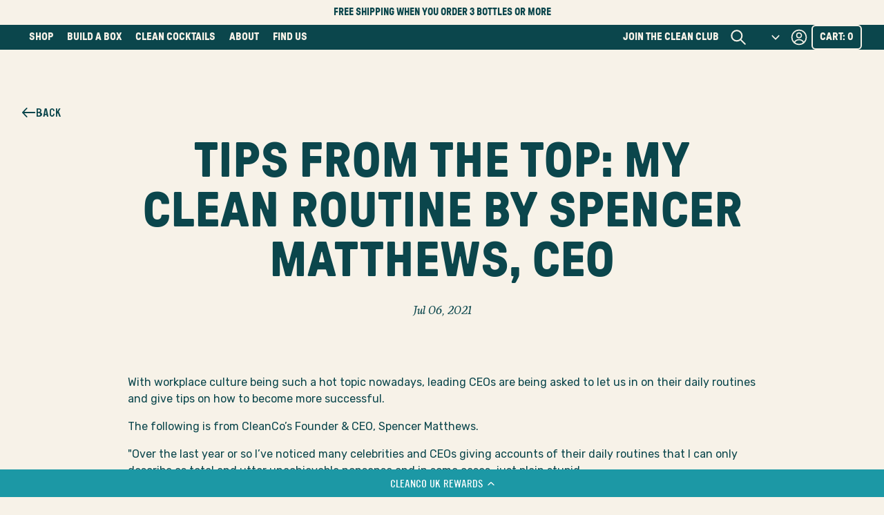

--- FILE ---
content_type: text/html; charset=utf-8
request_url: https://clean.co/en-ie/blogs/news/tips-from-the-top-my-clean-routine-by-spencer-matthews-ceo
body_size: 47692
content:
<!doctype html>
<html class="no-js no-touch" lang="en">
  <meta name="google-site-verification" content="yL7SzjbDozKMX1JZM-F6q-H8TKUfboPLxr_UgUMSaws" />
  <head>
    <!-- Google tag (gtag.js) -->
<script async src="https://www.googletagmanager.com/gtag/js?id=GT-MQXVR7ZR"></script>
<script>
  window.dataLayer = window.dataLayer || [];
  function gtag(){dataLayer.push(arguments);}
  gtag('js', new Date());

  gtag('config', 'GT-MQXVR7ZR');
</script>
    <meta charset="utf-8">
    <meta http-equiv="X-UA-Compatible" content="IE=edge">
    <meta name="viewport" content="width=device-width,initial-scale=1">
<link rel="apple-touch-icon" sizes="180x180" href="//clean.co/cdn/shop/t/196/assets/apple-touch-icon.png?v=79141617026047500451748340198">
<link rel="icon" type="image/png" sizes="32x32" href="//clean.co/cdn/shop/t/196/assets/favicon-32x32.png?v=60387222737736828551748340206">
<link rel="icon" type="image/png" sizes="16x16" href="//clean.co/cdn/shop/t/196/assets/favicon-16x16.png?v=123835429961310568321748340205">
<link rel="manifest" href="//clean.co/cdn/shop/t/196/assets/site.webmanifest?v=79567800444841067221748340252">
<link rel="shortcut icon" href="//clean.co/cdn/shop/t/196/assets/favicon.ico?v=77810498735972283091748340206">
<meta name="msapplication-TileColor" content="#F7F2E8">
<meta name="msapplication-config" content="//clean.co/cdn/shop/t/196/assets/browserconfig.xml?v=81239129539944231011748340252">
<meta name="theme-color" content="#F7F2E8">

<link rel="canonical" href="https://clean.co/en-ie/blogs/news/tips-from-the-top-my-clean-routine-by-spencer-matthews-ceo">
<link rel="preconnect" href="https://cdn.shopify.com" crossorigin>
<title>Tips From The Top: My Clean Routine by Spencer Matthews, CEO</title>
<meta name="description" content="With workplace culture being such a hot topic nowadays, leading CEOs are being asked to let us in on their daily routines and give tips on how to become more successful. The following is from CleanCo’s Founder &amp;amp; CEO, Spencer Matthews. &quot;Over the last year or so I’ve noticed many celebrities and CEOs giving accounts ">


<meta property="og:site_name" content="CleanCo UK">
<meta property="og:url" content="https://clean.co/en-ie/blogs/news/tips-from-the-top-my-clean-routine-by-spencer-matthews-ceo">
<meta property="og:title" content="Tips From The Top: My Clean Routine by Spencer Matthews, CEO">
<meta property="og:type" content="article">
<meta property="og:description" content="With workplace culture being such a hot topic nowadays, leading CEOs are being asked to let us in on their daily routines and give tips on how to become more successful. The following is from CleanCo’s Founder &amp;amp; CEO, Spencer Matthews. &quot;Over the last year or so I’ve noticed many celebrities and CEOs giving accounts "><meta property="og:image" content="http://clean.co/cdn/shop/articles/spencer-cleanco-gave-up-sleep.jpg?v=1625587618">
  <meta property="og:image:secure_url" content="https://clean.co/cdn/shop/articles/spencer-cleanco-gave-up-sleep.jpg?v=1625587618">
  <meta property="og:image:width" content="1080">
  <meta property="og:image:height" content="1080"><meta name="twitter:card" content="summary_large_image">
<meta name="twitter:title" content="Tips From The Top: My Clean Routine by Spencer Matthews, CEO">
<meta name="twitter:description" content="With workplace culture being such a hot topic nowadays, leading CEOs are being asked to let us in on their daily routines and give tips on how to become more successful. The following is from CleanCo’s Founder &amp;amp; CEO, Spencer Matthews. &quot;Over the last year or so I’ve noticed many celebrities and CEOs giving accounts ">
<style data-shopify>
    :root {
      --ice: #f7f2e8;
      --blue: #1c98a5;
      --rosemary: #0b464c;

      --headerFillBackground: var(--rosemary);
      --headerFillText: var(--ice);
      --headerFillHoverBackground: var(--ice);
      --headerFillHoverText: var(--rosemary);
    }

    .header-revealed [data-sticky] {
      top: calc(var(--headerHeight) + 20px);
    }

    .header-revealed [data-sticky][data-mobile-faq-nav] {
      top: var(--headerHeight);
    }

    @font-face {
      font-family: 'GT Pressura';
      src: url('//clean.co/cdn/shop/t/196/assets/GTPressura-Bold.woff2?v=147310364943571791781748340210') format('woff2'), url('//clean.co/cdn/shop/t/196/assets/GTPressura-Bold.woff?v=17478584505350873511748340210') format('woff');
      font-weight: bold;
      font-style: normal;
      font-display: swap;
    }

    @font-face {
      font-family: 'YWFT Ultramagnetic';
      src: url('//clean.co/cdn/shop/t/196/assets/YWFTUltramagnetic-Regular.woff2?v=105474295226107163471748340232') format('woff2'), url('//clean.co/cdn/shop/t/196/assets/YWFTUltramagnetic-Regular.woff?v=64200305935014866941748340231') format('woff');
      font-weight: normal;
      font-style: normal;
      font-display: swap;
    }

    @font-face {
      font-family: 'Calvino';
      src: url('//clean.co/cdn/shop/t/196/assets/Calvino-Italic.woff2?v=57669728920104814451748340200') format('woff2'),
          url('//clean.co/cdn/shop/t/196/assets/Calvino-Italic.woff?v=141616840112640355351748340199') format('woff');
      font-weight: normal;
      font-style: italic;
      font-display: swap;
  }

    @font-face {
      font-family: 'Rubik';
      src: url('//clean.co/cdn/shop/t/196/assets/Rubik-Regular.woff2?v=69186707810362592591748340223') format('woff2'), url('//clean.co/cdn/shop/t/196/assets/Rubik-Regular.woff?v=100452957150786689091748340223') format('woff');
      font-weight: normal;
      font-style: normal;
      font-display: swap;
    }
</style>
<script
  type="text/javascript">
  // Set class to define javascript support
  document.documentElement.className = document.documentElement.className.replace('no-js', 'js');

  // Set class to define touch support. Browsers must refresh to detect touch-support changes
  if (!!('ontouchstart' in document)) {
    document.documentElement.className = document.documentElement.className.replace('no-touch', 'touch');
  }

  // Set class to define if iOS device. Browsers must refresh to detect iOS changes
  if (!!navigator.platform && /iPad|iPhone|iPod/.test(navigator.platform)) {
    const body = document.body || document.documentElement;
    body.classList.add('is-iOS');
  }
</script>


<script type="text/javascript" src="//widget.trustpilot.com/bootstrap/v5/tp.widget.bootstrap.min.js" async></script>
<script type="text/javascript" src="https://www.bugherd.com/sidebarv2.js?apikey=xx4p7tqdtgbkxbqpxidifw" async="true"></script>





  <link href="//clean.co/cdn/shop/t/196/assets/theme-95511e97.css" rel="stylesheet" type="text/css" media="all" />





  <link rel="modulepreload" href="//clean.co/cdn/shop/t/196/assets/theme-fbbd2d48.js" as="script" crossorigin="anonymous">
  <script src="//clean.co/cdn/shop/t/196/assets/theme-fbbd2d48.js" type="module" crossorigin="anonymous"></script>


<script type="text/javascript">
      window.routes = {
        cart_add_url: '/en-ie/cart/add',
        cart_change_url: '/en-ie/cart/change',
        cart_update_url: '/en-ie/cart/update',
        cart_url: '/en-ie/cart',
        product_recommendations_url: '/en-ie/recommendations/products',
        predictive_search_url: '/en-ie/search/suggest'
      };

      document.addEventListener('DOMContentLoaded', () => {
        const body = document.body || document.documentElement;
        const header = document.querySelector('sticky-header');

        body.style.setProperty('--headerHeight', `${header.offsetHeight}px`);
      });
    </script>

    <script>window.performance && window.performance.mark && window.performance.mark('shopify.content_for_header.start');</script><meta name="google-site-verification" content="LAx4xYha9t-b0huvTeb8XG9B-PSMaAO7dCZxTY3OM_0">
<meta name="google-site-verification" content="z1DDFRpXvo-MWAMEbr7h7wf4XhV3diZ-upsU1BfEOIU">
<meta name="google-site-verification" content="IIgWb1OemeN9P-v0uss4S4Y0yPKEBow5BTas3YgIKgQ">
<meta name="google-site-verification" content="qmShzzYiBKYk-17qUXfa58Joe1KA4_DAe65YgumYa0E">
<meta id="shopify-digital-wallet" name="shopify-digital-wallet" content="/26795606113/digital_wallets/dialog">
<meta name="shopify-checkout-api-token" content="d5570629679b3a56ebb5c45d9bdca8e8">
<link rel="alternate" type="application/atom+xml" title="Feed" href="/en-ie/blogs/news.atom" />
<link rel="alternate" hreflang="x-default" href="https://clean.co/blogs/news/tips-from-the-top-my-clean-routine-by-spencer-matthews-ceo">
<link rel="alternate" hreflang="en-IE" href="https://clean.co/en-ie/blogs/news/tips-from-the-top-my-clean-routine-by-spencer-matthews-ceo">
<link rel="alternate" hreflang="en-GB" href="https://clean.co/blogs/news/tips-from-the-top-my-clean-routine-by-spencer-matthews-ceo">
<script async="async" src="/checkouts/internal/preloads.js?locale=en-IE"></script>
<link rel="preconnect" href="https://shop.app" crossorigin="anonymous">
<script async="async" src="https://shop.app/checkouts/internal/preloads.js?locale=en-IE&shop_id=26795606113" crossorigin="anonymous"></script>
<script id="apple-pay-shop-capabilities" type="application/json">{"shopId":26795606113,"countryCode":"GB","currencyCode":"EUR","merchantCapabilities":["supports3DS"],"merchantId":"gid:\/\/shopify\/Shop\/26795606113","merchantName":"CleanCo UK","requiredBillingContactFields":["postalAddress","email","phone"],"requiredShippingContactFields":["postalAddress","email","phone"],"shippingType":"shipping","supportedNetworks":["visa","maestro","masterCard","amex","discover","elo"],"total":{"type":"pending","label":"CleanCo UK","amount":"1.00"},"shopifyPaymentsEnabled":true,"supportsSubscriptions":true}</script>
<script id="shopify-features" type="application/json">{"accessToken":"d5570629679b3a56ebb5c45d9bdca8e8","betas":["rich-media-storefront-analytics"],"domain":"clean.co","predictiveSearch":true,"shopId":26795606113,"locale":"en"}</script>
<script>var Shopify = Shopify || {};
Shopify.shop = "clean-liquor.myshopify.com";
Shopify.locale = "en";
Shopify.currency = {"active":"EUR","rate":"1.1764884"};
Shopify.country = "IE";
Shopify.theme = {"name":"0.0% cleanco\/Live","id":127004213345,"schema_name":"CleanCo Theme","schema_version":"1.0.0","theme_store_id":null,"role":"main"};
Shopify.theme.handle = "null";
Shopify.theme.style = {"id":null,"handle":null};
Shopify.cdnHost = "clean.co/cdn";
Shopify.routes = Shopify.routes || {};
Shopify.routes.root = "/en-ie/";</script>
<script type="module">!function(o){(o.Shopify=o.Shopify||{}).modules=!0}(window);</script>
<script>!function(o){function n(){var o=[];function n(){o.push(Array.prototype.slice.apply(arguments))}return n.q=o,n}var t=o.Shopify=o.Shopify||{};t.loadFeatures=n(),t.autoloadFeatures=n()}(window);</script>
<script>
  window.ShopifyPay = window.ShopifyPay || {};
  window.ShopifyPay.apiHost = "shop.app\/pay";
  window.ShopifyPay.redirectState = null;
</script>
<script id="shop-js-analytics" type="application/json">{"pageType":"article"}</script>
<script defer="defer" async type="module" src="//clean.co/cdn/shopifycloud/shop-js/modules/v2/client.init-shop-cart-sync_C5BV16lS.en.esm.js"></script>
<script defer="defer" async type="module" src="//clean.co/cdn/shopifycloud/shop-js/modules/v2/chunk.common_CygWptCX.esm.js"></script>
<script type="module">
  await import("//clean.co/cdn/shopifycloud/shop-js/modules/v2/client.init-shop-cart-sync_C5BV16lS.en.esm.js");
await import("//clean.co/cdn/shopifycloud/shop-js/modules/v2/chunk.common_CygWptCX.esm.js");

  window.Shopify.SignInWithShop?.initShopCartSync?.({"fedCMEnabled":true,"windoidEnabled":true});

</script>
<script>
  window.Shopify = window.Shopify || {};
  if (!window.Shopify.featureAssets) window.Shopify.featureAssets = {};
  window.Shopify.featureAssets['shop-js'] = {"shop-cart-sync":["modules/v2/client.shop-cart-sync_ZFArdW7E.en.esm.js","modules/v2/chunk.common_CygWptCX.esm.js"],"init-fed-cm":["modules/v2/client.init-fed-cm_CmiC4vf6.en.esm.js","modules/v2/chunk.common_CygWptCX.esm.js"],"shop-button":["modules/v2/client.shop-button_tlx5R9nI.en.esm.js","modules/v2/chunk.common_CygWptCX.esm.js"],"shop-cash-offers":["modules/v2/client.shop-cash-offers_DOA2yAJr.en.esm.js","modules/v2/chunk.common_CygWptCX.esm.js","modules/v2/chunk.modal_D71HUcav.esm.js"],"init-windoid":["modules/v2/client.init-windoid_sURxWdc1.en.esm.js","modules/v2/chunk.common_CygWptCX.esm.js"],"shop-toast-manager":["modules/v2/client.shop-toast-manager_ClPi3nE9.en.esm.js","modules/v2/chunk.common_CygWptCX.esm.js"],"init-shop-email-lookup-coordinator":["modules/v2/client.init-shop-email-lookup-coordinator_B8hsDcYM.en.esm.js","modules/v2/chunk.common_CygWptCX.esm.js"],"init-shop-cart-sync":["modules/v2/client.init-shop-cart-sync_C5BV16lS.en.esm.js","modules/v2/chunk.common_CygWptCX.esm.js"],"avatar":["modules/v2/client.avatar_BTnouDA3.en.esm.js"],"pay-button":["modules/v2/client.pay-button_FdsNuTd3.en.esm.js","modules/v2/chunk.common_CygWptCX.esm.js"],"init-customer-accounts":["modules/v2/client.init-customer-accounts_DxDtT_ad.en.esm.js","modules/v2/client.shop-login-button_C5VAVYt1.en.esm.js","modules/v2/chunk.common_CygWptCX.esm.js","modules/v2/chunk.modal_D71HUcav.esm.js"],"init-shop-for-new-customer-accounts":["modules/v2/client.init-shop-for-new-customer-accounts_ChsxoAhi.en.esm.js","modules/v2/client.shop-login-button_C5VAVYt1.en.esm.js","modules/v2/chunk.common_CygWptCX.esm.js","modules/v2/chunk.modal_D71HUcav.esm.js"],"shop-login-button":["modules/v2/client.shop-login-button_C5VAVYt1.en.esm.js","modules/v2/chunk.common_CygWptCX.esm.js","modules/v2/chunk.modal_D71HUcav.esm.js"],"init-customer-accounts-sign-up":["modules/v2/client.init-customer-accounts-sign-up_CPSyQ0Tj.en.esm.js","modules/v2/client.shop-login-button_C5VAVYt1.en.esm.js","modules/v2/chunk.common_CygWptCX.esm.js","modules/v2/chunk.modal_D71HUcav.esm.js"],"shop-follow-button":["modules/v2/client.shop-follow-button_Cva4Ekp9.en.esm.js","modules/v2/chunk.common_CygWptCX.esm.js","modules/v2/chunk.modal_D71HUcav.esm.js"],"checkout-modal":["modules/v2/client.checkout-modal_BPM8l0SH.en.esm.js","modules/v2/chunk.common_CygWptCX.esm.js","modules/v2/chunk.modal_D71HUcav.esm.js"],"lead-capture":["modules/v2/client.lead-capture_Bi8yE_yS.en.esm.js","modules/v2/chunk.common_CygWptCX.esm.js","modules/v2/chunk.modal_D71HUcav.esm.js"],"shop-login":["modules/v2/client.shop-login_D6lNrXab.en.esm.js","modules/v2/chunk.common_CygWptCX.esm.js","modules/v2/chunk.modal_D71HUcav.esm.js"],"payment-terms":["modules/v2/client.payment-terms_CZxnsJam.en.esm.js","modules/v2/chunk.common_CygWptCX.esm.js","modules/v2/chunk.modal_D71HUcav.esm.js"]};
</script>
<script>(function() {
  var isLoaded = false;
  function asyncLoad() {
    if (isLoaded) return;
    isLoaded = true;
    var urls = ["https:\/\/ecommplugins-scripts.trustpilot.com\/v2.1\/js\/header.min.js?settings=eyJrZXkiOiI5N3hTTDlHSTFib21kcjc3IiwicyI6InNrdSJ9\u0026v=2.5\u0026shop=clean-liquor.myshopify.com","https:\/\/ecommplugins-trustboxsettings.trustpilot.com\/clean-liquor.myshopify.com.js?settings=1625240828895\u0026shop=clean-liquor.myshopify.com","https:\/\/sfdr.co\/sfdr.js?sid=41616\u0026shop=clean-liquor.myshopify.com","https:\/\/cdn-loyalty.yotpo.com\/loader\/c5imCWRvuJVcZI1mxTxJPQ.js?shop=clean-liquor.myshopify.com","https:\/\/dr4qe3ddw9y32.cloudfront.net\/awin-shopify-integration-code.js?aid=75084\u0026v=shopifyApp_4.3.0\u0026ts=1707822091307\u0026shop=clean-liquor.myshopify.com","https:\/\/cozycountryredirectiii.addons.business\/js\/eggbox\/14699\/script_d7731b8a6dab08eb1492d5afe8d9b431.js?v=1\u0026sign=d7731b8a6dab08eb1492d5afe8d9b431\u0026shop=clean-liquor.myshopify.com","https:\/\/storage.nfcube.com\/instafeed-3746c8b738a50a742caac24296efc1ed.js?shop=clean-liquor.myshopify.com","https:\/\/static.rechargecdn.com\/static\/js\/recharge.js?shop=clean-liquor.myshopify.com"];
    for (var i = 0; i < urls.length; i++) {
      var s = document.createElement('script');
      s.type = 'text/javascript';
      s.async = true;
      s.src = urls[i];
      var x = document.getElementsByTagName('script')[0];
      x.parentNode.insertBefore(s, x);
    }
  };
  if(window.attachEvent) {
    window.attachEvent('onload', asyncLoad);
  } else {
    window.addEventListener('load', asyncLoad, false);
  }
})();</script>
<script id="__st">var __st={"a":26795606113,"offset":0,"reqid":"8c547431-4671-4a12-a62f-489826af3c2b-1768645685","pageurl":"clean.co\/en-ie\/blogs\/news\/tips-from-the-top-my-clean-routine-by-spencer-matthews-ceo","s":"articles-555756585057","u":"29d82f4f41fa","p":"article","rtyp":"article","rid":555756585057};</script>
<script>window.ShopifyPaypalV4VisibilityTracking = true;</script>
<script id="captcha-bootstrap">!function(){'use strict';const t='contact',e='account',n='new_comment',o=[[t,t],['blogs',n],['comments',n],[t,'customer']],c=[[e,'customer_login'],[e,'guest_login'],[e,'recover_customer_password'],[e,'create_customer']],r=t=>t.map((([t,e])=>`form[action*='/${t}']:not([data-nocaptcha='true']) input[name='form_type'][value='${e}']`)).join(','),a=t=>()=>t?[...document.querySelectorAll(t)].map((t=>t.form)):[];function s(){const t=[...o],e=r(t);return a(e)}const i='password',u='form_key',d=['recaptcha-v3-token','g-recaptcha-response','h-captcha-response',i],f=()=>{try{return window.sessionStorage}catch{return}},m='__shopify_v',_=t=>t.elements[u];function p(t,e,n=!1){try{const o=window.sessionStorage,c=JSON.parse(o.getItem(e)),{data:r}=function(t){const{data:e,action:n}=t;return t[m]||n?{data:e,action:n}:{data:t,action:n}}(c);for(const[e,n]of Object.entries(r))t.elements[e]&&(t.elements[e].value=n);n&&o.removeItem(e)}catch(o){console.error('form repopulation failed',{error:o})}}const l='form_type',E='cptcha';function T(t){t.dataset[E]=!0}const w=window,h=w.document,L='Shopify',v='ce_forms',y='captcha';let A=!1;((t,e)=>{const n=(g='f06e6c50-85a8-45c8-87d0-21a2b65856fe',I='https://cdn.shopify.com/shopifycloud/storefront-forms-hcaptcha/ce_storefront_forms_captcha_hcaptcha.v1.5.2.iife.js',D={infoText:'Protected by hCaptcha',privacyText:'Privacy',termsText:'Terms'},(t,e,n)=>{const o=w[L][v],c=o.bindForm;if(c)return c(t,g,e,D).then(n);var r;o.q.push([[t,g,e,D],n]),r=I,A||(h.body.append(Object.assign(h.createElement('script'),{id:'captcha-provider',async:!0,src:r})),A=!0)});var g,I,D;w[L]=w[L]||{},w[L][v]=w[L][v]||{},w[L][v].q=[],w[L][y]=w[L][y]||{},w[L][y].protect=function(t,e){n(t,void 0,e),T(t)},Object.freeze(w[L][y]),function(t,e,n,w,h,L){const[v,y,A,g]=function(t,e,n){const i=e?o:[],u=t?c:[],d=[...i,...u],f=r(d),m=r(i),_=r(d.filter((([t,e])=>n.includes(e))));return[a(f),a(m),a(_),s()]}(w,h,L),I=t=>{const e=t.target;return e instanceof HTMLFormElement?e:e&&e.form},D=t=>v().includes(t);t.addEventListener('submit',(t=>{const e=I(t);if(!e)return;const n=D(e)&&!e.dataset.hcaptchaBound&&!e.dataset.recaptchaBound,o=_(e),c=g().includes(e)&&(!o||!o.value);(n||c)&&t.preventDefault(),c&&!n&&(function(t){try{if(!f())return;!function(t){const e=f();if(!e)return;const n=_(t);if(!n)return;const o=n.value;o&&e.removeItem(o)}(t);const e=Array.from(Array(32),(()=>Math.random().toString(36)[2])).join('');!function(t,e){_(t)||t.append(Object.assign(document.createElement('input'),{type:'hidden',name:u})),t.elements[u].value=e}(t,e),function(t,e){const n=f();if(!n)return;const o=[...t.querySelectorAll(`input[type='${i}']`)].map((({name:t})=>t)),c=[...d,...o],r={};for(const[a,s]of new FormData(t).entries())c.includes(a)||(r[a]=s);n.setItem(e,JSON.stringify({[m]:1,action:t.action,data:r}))}(t,e)}catch(e){console.error('failed to persist form',e)}}(e),e.submit())}));const S=(t,e)=>{t&&!t.dataset[E]&&(n(t,e.some((e=>e===t))),T(t))};for(const o of['focusin','change'])t.addEventListener(o,(t=>{const e=I(t);D(e)&&S(e,y())}));const B=e.get('form_key'),M=e.get(l),P=B&&M;t.addEventListener('DOMContentLoaded',(()=>{const t=y();if(P)for(const e of t)e.elements[l].value===M&&p(e,B);[...new Set([...A(),...v().filter((t=>'true'===t.dataset.shopifyCaptcha))])].forEach((e=>S(e,t)))}))}(h,new URLSearchParams(w.location.search),n,t,e,['guest_login'])})(!1,!0)}();</script>
<script integrity="sha256-4kQ18oKyAcykRKYeNunJcIwy7WH5gtpwJnB7kiuLZ1E=" data-source-attribution="shopify.loadfeatures" defer="defer" src="//clean.co/cdn/shopifycloud/storefront/assets/storefront/load_feature-a0a9edcb.js" crossorigin="anonymous"></script>
<script crossorigin="anonymous" defer="defer" src="//clean.co/cdn/shopifycloud/storefront/assets/shopify_pay/storefront-65b4c6d7.js?v=20250812"></script>
<script data-source-attribution="shopify.dynamic_checkout.dynamic.init">var Shopify=Shopify||{};Shopify.PaymentButton=Shopify.PaymentButton||{isStorefrontPortableWallets:!0,init:function(){window.Shopify.PaymentButton.init=function(){};var t=document.createElement("script");t.src="https://clean.co/cdn/shopifycloud/portable-wallets/latest/portable-wallets.en.js",t.type="module",document.head.appendChild(t)}};
</script>
<script data-source-attribution="shopify.dynamic_checkout.buyer_consent">
  function portableWalletsHideBuyerConsent(e){var t=document.getElementById("shopify-buyer-consent"),n=document.getElementById("shopify-subscription-policy-button");t&&n&&(t.classList.add("hidden"),t.setAttribute("aria-hidden","true"),n.removeEventListener("click",e))}function portableWalletsShowBuyerConsent(e){var t=document.getElementById("shopify-buyer-consent"),n=document.getElementById("shopify-subscription-policy-button");t&&n&&(t.classList.remove("hidden"),t.removeAttribute("aria-hidden"),n.addEventListener("click",e))}window.Shopify?.PaymentButton&&(window.Shopify.PaymentButton.hideBuyerConsent=portableWalletsHideBuyerConsent,window.Shopify.PaymentButton.showBuyerConsent=portableWalletsShowBuyerConsent);
</script>
<script data-source-attribution="shopify.dynamic_checkout.cart.bootstrap">document.addEventListener("DOMContentLoaded",(function(){function t(){return document.querySelector("shopify-accelerated-checkout-cart, shopify-accelerated-checkout")}if(t())Shopify.PaymentButton.init();else{new MutationObserver((function(e,n){t()&&(Shopify.PaymentButton.init(),n.disconnect())})).observe(document.body,{childList:!0,subtree:!0})}}));
</script>
<script id='scb4127' type='text/javascript' async='' src='https://clean.co/cdn/shopifycloud/privacy-banner/storefront-banner.js'></script><link id="shopify-accelerated-checkout-styles" rel="stylesheet" media="screen" href="https://clean.co/cdn/shopifycloud/portable-wallets/latest/accelerated-checkout-backwards-compat.css" crossorigin="anonymous">
<style id="shopify-accelerated-checkout-cart">
        #shopify-buyer-consent {
  margin-top: 1em;
  display: inline-block;
  width: 100%;
}

#shopify-buyer-consent.hidden {
  display: none;
}

#shopify-subscription-policy-button {
  background: none;
  border: none;
  padding: 0;
  text-decoration: underline;
  font-size: inherit;
  cursor: pointer;
}

#shopify-subscription-policy-button::before {
  box-shadow: none;
}

      </style>

<script>window.performance && window.performance.mark && window.performance.mark('shopify.content_for_header.end');</script>
    <meta name="google-site-verification" content="yL7SzjbDozKMX1JZM-F6q-H8TKUfboPLxr_UgUMSaws" />
  <!-- BEGIN app block: shopify://apps/yotpo-loyalty-rewards/blocks/loader-app-embed-block/2f9660df-5018-4e02-9868-ee1fb88d6ccd -->
    <script src="https://cdn-widgetsrepository.yotpo.com/v1/loader/c5imCWRvuJVcZI1mxTxJPQ" async></script>




<!-- END app block --><!-- BEGIN app block: shopify://apps/klaviyo-email-marketing-sms/blocks/klaviyo-onsite-embed/2632fe16-c075-4321-a88b-50b567f42507 -->












  <script async src="https://static.klaviyo.com/onsite/js/QsC3mC/klaviyo.js?company_id=QsC3mC"></script>
  <script>!function(){if(!window.klaviyo){window._klOnsite=window._klOnsite||[];try{window.klaviyo=new Proxy({},{get:function(n,i){return"push"===i?function(){var n;(n=window._klOnsite).push.apply(n,arguments)}:function(){for(var n=arguments.length,o=new Array(n),w=0;w<n;w++)o[w]=arguments[w];var t="function"==typeof o[o.length-1]?o.pop():void 0,e=new Promise((function(n){window._klOnsite.push([i].concat(o,[function(i){t&&t(i),n(i)}]))}));return e}}})}catch(n){window.klaviyo=window.klaviyo||[],window.klaviyo.push=function(){var n;(n=window._klOnsite).push.apply(n,arguments)}}}}();</script>

  




  <script>
    window.klaviyoReviewsProductDesignMode = false
  </script>







<!-- END app block --><script src="https://cdn.shopify.com/extensions/019bc578-1d01-7175-9467-1e6ec08f5d63/appatticserver-374/assets/giftBoxLogicv1.js" type="text/javascript" defer="defer"></script>
<link href="https://cdn.shopify.com/extensions/019bc578-1d01-7175-9467-1e6ec08f5d63/appatticserver-374/assets/giftBoxv1.css" rel="stylesheet" type="text/css" media="all">
<link href="https://monorail-edge.shopifysvc.com" rel="dns-prefetch">
<script>(function(){if ("sendBeacon" in navigator && "performance" in window) {try {var session_token_from_headers = performance.getEntriesByType('navigation')[0].serverTiming.find(x => x.name == '_s').description;} catch {var session_token_from_headers = undefined;}var session_cookie_matches = document.cookie.match(/_shopify_s=([^;]*)/);var session_token_from_cookie = session_cookie_matches && session_cookie_matches.length === 2 ? session_cookie_matches[1] : "";var session_token = session_token_from_headers || session_token_from_cookie || "";function handle_abandonment_event(e) {var entries = performance.getEntries().filter(function(entry) {return /monorail-edge.shopifysvc.com/.test(entry.name);});if (!window.abandonment_tracked && entries.length === 0) {window.abandonment_tracked = true;var currentMs = Date.now();var navigation_start = performance.timing.navigationStart;var payload = {shop_id: 26795606113,url: window.location.href,navigation_start,duration: currentMs - navigation_start,session_token,page_type: "article"};window.navigator.sendBeacon("https://monorail-edge.shopifysvc.com/v1/produce", JSON.stringify({schema_id: "online_store_buyer_site_abandonment/1.1",payload: payload,metadata: {event_created_at_ms: currentMs,event_sent_at_ms: currentMs}}));}}window.addEventListener('pagehide', handle_abandonment_event);}}());</script>
<script id="web-pixels-manager-setup">(function e(e,d,r,n,o){if(void 0===o&&(o={}),!Boolean(null===(a=null===(i=window.Shopify)||void 0===i?void 0:i.analytics)||void 0===a?void 0:a.replayQueue)){var i,a;window.Shopify=window.Shopify||{};var t=window.Shopify;t.analytics=t.analytics||{};var s=t.analytics;s.replayQueue=[],s.publish=function(e,d,r){return s.replayQueue.push([e,d,r]),!0};try{self.performance.mark("wpm:start")}catch(e){}var l=function(){var e={modern:/Edge?\/(1{2}[4-9]|1[2-9]\d|[2-9]\d{2}|\d{4,})\.\d+(\.\d+|)|Firefox\/(1{2}[4-9]|1[2-9]\d|[2-9]\d{2}|\d{4,})\.\d+(\.\d+|)|Chrom(ium|e)\/(9{2}|\d{3,})\.\d+(\.\d+|)|(Maci|X1{2}).+ Version\/(15\.\d+|(1[6-9]|[2-9]\d|\d{3,})\.\d+)([,.]\d+|)( \(\w+\)|)( Mobile\/\w+|) Safari\/|Chrome.+OPR\/(9{2}|\d{3,})\.\d+\.\d+|(CPU[ +]OS|iPhone[ +]OS|CPU[ +]iPhone|CPU IPhone OS|CPU iPad OS)[ +]+(15[._]\d+|(1[6-9]|[2-9]\d|\d{3,})[._]\d+)([._]\d+|)|Android:?[ /-](13[3-9]|1[4-9]\d|[2-9]\d{2}|\d{4,})(\.\d+|)(\.\d+|)|Android.+Firefox\/(13[5-9]|1[4-9]\d|[2-9]\d{2}|\d{4,})\.\d+(\.\d+|)|Android.+Chrom(ium|e)\/(13[3-9]|1[4-9]\d|[2-9]\d{2}|\d{4,})\.\d+(\.\d+|)|SamsungBrowser\/([2-9]\d|\d{3,})\.\d+/,legacy:/Edge?\/(1[6-9]|[2-9]\d|\d{3,})\.\d+(\.\d+|)|Firefox\/(5[4-9]|[6-9]\d|\d{3,})\.\d+(\.\d+|)|Chrom(ium|e)\/(5[1-9]|[6-9]\d|\d{3,})\.\d+(\.\d+|)([\d.]+$|.*Safari\/(?![\d.]+ Edge\/[\d.]+$))|(Maci|X1{2}).+ Version\/(10\.\d+|(1[1-9]|[2-9]\d|\d{3,})\.\d+)([,.]\d+|)( \(\w+\)|)( Mobile\/\w+|) Safari\/|Chrome.+OPR\/(3[89]|[4-9]\d|\d{3,})\.\d+\.\d+|(CPU[ +]OS|iPhone[ +]OS|CPU[ +]iPhone|CPU IPhone OS|CPU iPad OS)[ +]+(10[._]\d+|(1[1-9]|[2-9]\d|\d{3,})[._]\d+)([._]\d+|)|Android:?[ /-](13[3-9]|1[4-9]\d|[2-9]\d{2}|\d{4,})(\.\d+|)(\.\d+|)|Mobile Safari.+OPR\/([89]\d|\d{3,})\.\d+\.\d+|Android.+Firefox\/(13[5-9]|1[4-9]\d|[2-9]\d{2}|\d{4,})\.\d+(\.\d+|)|Android.+Chrom(ium|e)\/(13[3-9]|1[4-9]\d|[2-9]\d{2}|\d{4,})\.\d+(\.\d+|)|Android.+(UC? ?Browser|UCWEB|U3)[ /]?(15\.([5-9]|\d{2,})|(1[6-9]|[2-9]\d|\d{3,})\.\d+)\.\d+|SamsungBrowser\/(5\.\d+|([6-9]|\d{2,})\.\d+)|Android.+MQ{2}Browser\/(14(\.(9|\d{2,})|)|(1[5-9]|[2-9]\d|\d{3,})(\.\d+|))(\.\d+|)|K[Aa][Ii]OS\/(3\.\d+|([4-9]|\d{2,})\.\d+)(\.\d+|)/},d=e.modern,r=e.legacy,n=navigator.userAgent;return n.match(d)?"modern":n.match(r)?"legacy":"unknown"}(),u="modern"===l?"modern":"legacy",c=(null!=n?n:{modern:"",legacy:""})[u],f=function(e){return[e.baseUrl,"/wpm","/b",e.hashVersion,"modern"===e.buildTarget?"m":"l",".js"].join("")}({baseUrl:d,hashVersion:r,buildTarget:u}),m=function(e){var d=e.version,r=e.bundleTarget,n=e.surface,o=e.pageUrl,i=e.monorailEndpoint;return{emit:function(e){var a=e.status,t=e.errorMsg,s=(new Date).getTime(),l=JSON.stringify({metadata:{event_sent_at_ms:s},events:[{schema_id:"web_pixels_manager_load/3.1",payload:{version:d,bundle_target:r,page_url:o,status:a,surface:n,error_msg:t},metadata:{event_created_at_ms:s}}]});if(!i)return console&&console.warn&&console.warn("[Web Pixels Manager] No Monorail endpoint provided, skipping logging."),!1;try{return self.navigator.sendBeacon.bind(self.navigator)(i,l)}catch(e){}var u=new XMLHttpRequest;try{return u.open("POST",i,!0),u.setRequestHeader("Content-Type","text/plain"),u.send(l),!0}catch(e){return console&&console.warn&&console.warn("[Web Pixels Manager] Got an unhandled error while logging to Monorail."),!1}}}}({version:r,bundleTarget:l,surface:e.surface,pageUrl:self.location.href,monorailEndpoint:e.monorailEndpoint});try{o.browserTarget=l,function(e){var d=e.src,r=e.async,n=void 0===r||r,o=e.onload,i=e.onerror,a=e.sri,t=e.scriptDataAttributes,s=void 0===t?{}:t,l=document.createElement("script"),u=document.querySelector("head"),c=document.querySelector("body");if(l.async=n,l.src=d,a&&(l.integrity=a,l.crossOrigin="anonymous"),s)for(var f in s)if(Object.prototype.hasOwnProperty.call(s,f))try{l.dataset[f]=s[f]}catch(e){}if(o&&l.addEventListener("load",o),i&&l.addEventListener("error",i),u)u.appendChild(l);else{if(!c)throw new Error("Did not find a head or body element to append the script");c.appendChild(l)}}({src:f,async:!0,onload:function(){if(!function(){var e,d;return Boolean(null===(d=null===(e=window.Shopify)||void 0===e?void 0:e.analytics)||void 0===d?void 0:d.initialized)}()){var d=window.webPixelsManager.init(e)||void 0;if(d){var r=window.Shopify.analytics;r.replayQueue.forEach((function(e){var r=e[0],n=e[1],o=e[2];d.publishCustomEvent(r,n,o)})),r.replayQueue=[],r.publish=d.publishCustomEvent,r.visitor=d.visitor,r.initialized=!0}}},onerror:function(){return m.emit({status:"failed",errorMsg:"".concat(f," has failed to load")})},sri:function(e){var d=/^sha384-[A-Za-z0-9+/=]+$/;return"string"==typeof e&&d.test(e)}(c)?c:"",scriptDataAttributes:o}),m.emit({status:"loading"})}catch(e){m.emit({status:"failed",errorMsg:(null==e?void 0:e.message)||"Unknown error"})}}})({shopId: 26795606113,storefrontBaseUrl: "https://clean.co",extensionsBaseUrl: "https://extensions.shopifycdn.com/cdn/shopifycloud/web-pixels-manager",monorailEndpoint: "https://monorail-edge.shopifysvc.com/unstable/produce_batch",surface: "storefront-renderer",enabledBetaFlags: ["2dca8a86"],webPixelsConfigList: [{"id":"1054179425","configuration":"{\"accountID\":\"QsC3mC\",\"webPixelConfig\":\"eyJlbmFibGVBZGRlZFRvQ2FydEV2ZW50cyI6IHRydWV9\"}","eventPayloadVersion":"v1","runtimeContext":"STRICT","scriptVersion":"524f6c1ee37bacdca7657a665bdca589","type":"APP","apiClientId":123074,"privacyPurposes":["ANALYTICS","MARKETING"],"dataSharingAdjustments":{"protectedCustomerApprovalScopes":["read_customer_address","read_customer_email","read_customer_name","read_customer_personal_data","read_customer_phone"]}},{"id":"712310881","configuration":"{\"store_id\":\"41616\"}","eventPayloadVersion":"v1","runtimeContext":"STRICT","scriptVersion":"78620b807a4780e461f22abf187ebcc5","type":"APP","apiClientId":210101,"privacyPurposes":["ANALYTICS"],"dataSharingAdjustments":{"protectedCustomerApprovalScopes":["read_customer_personal_data"]}},{"id":"187596897","configuration":"{\"config\":\"{\\\"pixel_id\\\":\\\"G-SVVJLPFWBR\\\",\\\"target_country\\\":\\\"GB\\\",\\\"gtag_events\\\":[{\\\"type\\\":\\\"begin_checkout\\\",\\\"action_label\\\":\\\"G-SVVJLPFWBR\\\"},{\\\"type\\\":\\\"search\\\",\\\"action_label\\\":\\\"G-SVVJLPFWBR\\\"},{\\\"type\\\":\\\"view_item\\\",\\\"action_label\\\":[\\\"G-SVVJLPFWBR\\\",\\\"MC-PXSW4TX8EZ\\\"]},{\\\"type\\\":\\\"purchase\\\",\\\"action_label\\\":[\\\"G-SVVJLPFWBR\\\",\\\"MC-PXSW4TX8EZ\\\"]},{\\\"type\\\":\\\"page_view\\\",\\\"action_label\\\":[\\\"G-SVVJLPFWBR\\\",\\\"MC-PXSW4TX8EZ\\\"]},{\\\"type\\\":\\\"add_payment_info\\\",\\\"action_label\\\":\\\"G-SVVJLPFWBR\\\"},{\\\"type\\\":\\\"add_to_cart\\\",\\\"action_label\\\":\\\"G-SVVJLPFWBR\\\"}],\\\"enable_monitoring_mode\\\":false}\"}","eventPayloadVersion":"v1","runtimeContext":"OPEN","scriptVersion":"b2a88bafab3e21179ed38636efcd8a93","type":"APP","apiClientId":1780363,"privacyPurposes":[],"dataSharingAdjustments":{"protectedCustomerApprovalScopes":["read_customer_address","read_customer_email","read_customer_name","read_customer_personal_data","read_customer_phone"]}},{"id":"85819489","configuration":"{\"pixel_id\":\"570914786794709\",\"pixel_type\":\"facebook_pixel\",\"metaapp_system_user_token\":\"-\"}","eventPayloadVersion":"v1","runtimeContext":"OPEN","scriptVersion":"ca16bc87fe92b6042fbaa3acc2fbdaa6","type":"APP","apiClientId":2329312,"privacyPurposes":["ANALYTICS","MARKETING","SALE_OF_DATA"],"dataSharingAdjustments":{"protectedCustomerApprovalScopes":["read_customer_address","read_customer_email","read_customer_name","read_customer_personal_data","read_customer_phone"]}},{"id":"75563105","configuration":"{\"octaneDomain\":\"https:\\\/\\\/app.octaneai.com\",\"botID\":\"pvfpg23oba51bwt9\"}","eventPayloadVersion":"v1","runtimeContext":"STRICT","scriptVersion":"f92ca4a76c55b3f762ad9c59eb7456bb","type":"APP","apiClientId":2012438,"privacyPurposes":["ANALYTICS","MARKETING","SALE_OF_DATA"],"dataSharingAdjustments":{"protectedCustomerApprovalScopes":["read_customer_personal_data"]}},{"id":"31490145","configuration":"{\"tagID\":\"2613176454225\"}","eventPayloadVersion":"v1","runtimeContext":"STRICT","scriptVersion":"18031546ee651571ed29edbe71a3550b","type":"APP","apiClientId":3009811,"privacyPurposes":["ANALYTICS","MARKETING","SALE_OF_DATA"],"dataSharingAdjustments":{"protectedCustomerApprovalScopes":["read_customer_address","read_customer_email","read_customer_name","read_customer_personal_data","read_customer_phone"]}},{"id":"18251873","configuration":"{\"advertiserId\":\"75084\",\"shopDomain\":\"clean-liquor.myshopify.com\",\"appVersion\":\"shopifyApp_4.3.0\"}","eventPayloadVersion":"v1","runtimeContext":"STRICT","scriptVersion":"12028261640958a57505ca3bca7d4e66","type":"APP","apiClientId":2887701,"privacyPurposes":["ANALYTICS","MARKETING"],"dataSharingAdjustments":{"protectedCustomerApprovalScopes":["read_customer_personal_data"]}},{"id":"9764961","eventPayloadVersion":"1","runtimeContext":"LAX","scriptVersion":"9","type":"CUSTOM","privacyPurposes":["ANALYTICS","MARKETING","SALE_OF_DATA"],"name":"Google Tag Manager"},{"id":"14057569","eventPayloadVersion":"1","runtimeContext":"LAX","scriptVersion":"1","type":"CUSTOM","privacyPurposes":["ANALYTICS","MARKETING","SALE_OF_DATA"],"name":"Google Ads Purchase Tracking"},{"id":"shopify-app-pixel","configuration":"{}","eventPayloadVersion":"v1","runtimeContext":"STRICT","scriptVersion":"0450","apiClientId":"shopify-pixel","type":"APP","privacyPurposes":["ANALYTICS","MARKETING"]},{"id":"shopify-custom-pixel","eventPayloadVersion":"v1","runtimeContext":"LAX","scriptVersion":"0450","apiClientId":"shopify-pixel","type":"CUSTOM","privacyPurposes":["ANALYTICS","MARKETING"]}],isMerchantRequest: false,initData: {"shop":{"name":"CleanCo UK","paymentSettings":{"currencyCode":"GBP"},"myshopifyDomain":"clean-liquor.myshopify.com","countryCode":"GB","storefrontUrl":"https:\/\/clean.co\/en-ie"},"customer":null,"cart":null,"checkout":null,"productVariants":[],"purchasingCompany":null},},"https://clean.co/cdn","fcfee988w5aeb613cpc8e4bc33m6693e112",{"modern":"","legacy":""},{"shopId":"26795606113","storefrontBaseUrl":"https:\/\/clean.co","extensionBaseUrl":"https:\/\/extensions.shopifycdn.com\/cdn\/shopifycloud\/web-pixels-manager","surface":"storefront-renderer","enabledBetaFlags":"[\"2dca8a86\"]","isMerchantRequest":"false","hashVersion":"fcfee988w5aeb613cpc8e4bc33m6693e112","publish":"custom","events":"[[\"page_viewed\",{}]]"});</script><script>
  window.ShopifyAnalytics = window.ShopifyAnalytics || {};
  window.ShopifyAnalytics.meta = window.ShopifyAnalytics.meta || {};
  window.ShopifyAnalytics.meta.currency = 'EUR';
  var meta = {"page":{"pageType":"article","resourceType":"article","resourceId":555756585057,"requestId":"8c547431-4671-4a12-a62f-489826af3c2b-1768645685"}};
  for (var attr in meta) {
    window.ShopifyAnalytics.meta[attr] = meta[attr];
  }
</script>
<script class="analytics">
  (function () {
    var customDocumentWrite = function(content) {
      var jquery = null;

      if (window.jQuery) {
        jquery = window.jQuery;
      } else if (window.Checkout && window.Checkout.$) {
        jquery = window.Checkout.$;
      }

      if (jquery) {
        jquery('body').append(content);
      }
    };

    var hasLoggedConversion = function(token) {
      if (token) {
        return document.cookie.indexOf('loggedConversion=' + token) !== -1;
      }
      return false;
    }

    var setCookieIfConversion = function(token) {
      if (token) {
        var twoMonthsFromNow = new Date(Date.now());
        twoMonthsFromNow.setMonth(twoMonthsFromNow.getMonth() + 2);

        document.cookie = 'loggedConversion=' + token + '; expires=' + twoMonthsFromNow;
      }
    }

    var trekkie = window.ShopifyAnalytics.lib = window.trekkie = window.trekkie || [];
    if (trekkie.integrations) {
      return;
    }
    trekkie.methods = [
      'identify',
      'page',
      'ready',
      'track',
      'trackForm',
      'trackLink'
    ];
    trekkie.factory = function(method) {
      return function() {
        var args = Array.prototype.slice.call(arguments);
        args.unshift(method);
        trekkie.push(args);
        return trekkie;
      };
    };
    for (var i = 0; i < trekkie.methods.length; i++) {
      var key = trekkie.methods[i];
      trekkie[key] = trekkie.factory(key);
    }
    trekkie.load = function(config) {
      trekkie.config = config || {};
      trekkie.config.initialDocumentCookie = document.cookie;
      var first = document.getElementsByTagName('script')[0];
      var script = document.createElement('script');
      script.type = 'text/javascript';
      script.onerror = function(e) {
        var scriptFallback = document.createElement('script');
        scriptFallback.type = 'text/javascript';
        scriptFallback.onerror = function(error) {
                var Monorail = {
      produce: function produce(monorailDomain, schemaId, payload) {
        var currentMs = new Date().getTime();
        var event = {
          schema_id: schemaId,
          payload: payload,
          metadata: {
            event_created_at_ms: currentMs,
            event_sent_at_ms: currentMs
          }
        };
        return Monorail.sendRequest("https://" + monorailDomain + "/v1/produce", JSON.stringify(event));
      },
      sendRequest: function sendRequest(endpointUrl, payload) {
        // Try the sendBeacon API
        if (window && window.navigator && typeof window.navigator.sendBeacon === 'function' && typeof window.Blob === 'function' && !Monorail.isIos12()) {
          var blobData = new window.Blob([payload], {
            type: 'text/plain'
          });

          if (window.navigator.sendBeacon(endpointUrl, blobData)) {
            return true;
          } // sendBeacon was not successful

        } // XHR beacon

        var xhr = new XMLHttpRequest();

        try {
          xhr.open('POST', endpointUrl);
          xhr.setRequestHeader('Content-Type', 'text/plain');
          xhr.send(payload);
        } catch (e) {
          console.log(e);
        }

        return false;
      },
      isIos12: function isIos12() {
        return window.navigator.userAgent.lastIndexOf('iPhone; CPU iPhone OS 12_') !== -1 || window.navigator.userAgent.lastIndexOf('iPad; CPU OS 12_') !== -1;
      }
    };
    Monorail.produce('monorail-edge.shopifysvc.com',
      'trekkie_storefront_load_errors/1.1',
      {shop_id: 26795606113,
      theme_id: 127004213345,
      app_name: "storefront",
      context_url: window.location.href,
      source_url: "//clean.co/cdn/s/trekkie.storefront.cd680fe47e6c39ca5d5df5f0a32d569bc48c0f27.min.js"});

        };
        scriptFallback.async = true;
        scriptFallback.src = '//clean.co/cdn/s/trekkie.storefront.cd680fe47e6c39ca5d5df5f0a32d569bc48c0f27.min.js';
        first.parentNode.insertBefore(scriptFallback, first);
      };
      script.async = true;
      script.src = '//clean.co/cdn/s/trekkie.storefront.cd680fe47e6c39ca5d5df5f0a32d569bc48c0f27.min.js';
      first.parentNode.insertBefore(script, first);
    };
    trekkie.load(
      {"Trekkie":{"appName":"storefront","development":false,"defaultAttributes":{"shopId":26795606113,"isMerchantRequest":null,"themeId":127004213345,"themeCityHash":"9436209824209696378","contentLanguage":"en","currency":"EUR"},"isServerSideCookieWritingEnabled":true,"monorailRegion":"shop_domain","enabledBetaFlags":["65f19447"]},"Session Attribution":{},"S2S":{"facebookCapiEnabled":true,"source":"trekkie-storefront-renderer","apiClientId":580111}}
    );

    var loaded = false;
    trekkie.ready(function() {
      if (loaded) return;
      loaded = true;

      window.ShopifyAnalytics.lib = window.trekkie;

      var originalDocumentWrite = document.write;
      document.write = customDocumentWrite;
      try { window.ShopifyAnalytics.merchantGoogleAnalytics.call(this); } catch(error) {};
      document.write = originalDocumentWrite;

      window.ShopifyAnalytics.lib.page(null,{"pageType":"article","resourceType":"article","resourceId":555756585057,"requestId":"8c547431-4671-4a12-a62f-489826af3c2b-1768645685","shopifyEmitted":true});

      var match = window.location.pathname.match(/checkouts\/(.+)\/(thank_you|post_purchase)/)
      var token = match? match[1]: undefined;
      if (!hasLoggedConversion(token)) {
        setCookieIfConversion(token);
        
      }
    });


        var eventsListenerScript = document.createElement('script');
        eventsListenerScript.async = true;
        eventsListenerScript.src = "//clean.co/cdn/shopifycloud/storefront/assets/shop_events_listener-3da45d37.js";
        document.getElementsByTagName('head')[0].appendChild(eventsListenerScript);

})();</script>
  <script>
  if (!window.ga || (window.ga && typeof window.ga !== 'function')) {
    window.ga = function ga() {
      (window.ga.q = window.ga.q || []).push(arguments);
      if (window.Shopify && window.Shopify.analytics && typeof window.Shopify.analytics.publish === 'function') {
        window.Shopify.analytics.publish("ga_stub_called", {}, {sendTo: "google_osp_migration"});
      }
      console.error("Shopify's Google Analytics stub called with:", Array.from(arguments), "\nSee https://help.shopify.com/manual/promoting-marketing/pixels/pixel-migration#google for more information.");
    };
    if (window.Shopify && window.Shopify.analytics && typeof window.Shopify.analytics.publish === 'function') {
      window.Shopify.analytics.publish("ga_stub_initialized", {}, {sendTo: "google_osp_migration"});
    }
  }
</script>
<script
  defer
  src="https://clean.co/cdn/shopifycloud/perf-kit/shopify-perf-kit-3.0.4.min.js"
  data-application="storefront-renderer"
  data-shop-id="26795606113"
  data-render-region="gcp-us-central1"
  data-page-type="article"
  data-theme-instance-id="127004213345"
  data-theme-name="CleanCo Theme"
  data-theme-version="1.0.0"
  data-monorail-region="shop_domain"
  data-resource-timing-sampling-rate="10"
  data-shs="true"
  data-shs-beacon="true"
  data-shs-export-with-fetch="true"
  data-shs-logs-sample-rate="1"
  data-shs-beacon-endpoint="https://clean.co/api/collect"
></script>
</head>
  <body class="template-article pt-[--headerHeight]">
    <div
      id="swell-customer-identification"
      data-authenticated="true"
      data-email=""
      data-id=""
      data-tags=""
      style="display:none;"></div>

    <sticky-header class="group/stickyheader fixed top-0 z-20 w-full transition-all duration-500 [&.hide]:-translate-y-full fill">
      <!-- BEGIN sections: group-header -->
<div id="shopify-section-sections--15495585562721__announcement-bar" class="shopify-section shopify-section-group-group-header"><announcement-bar data-options='{
      "autoplay":true,
      "autoplay_speed":3,
      "effect": "fade"
    }' client:idle>
    <div
      class="bg-[--backgroundColour] text-[--textColour]"
      style="
        --backgroundColour:#0b464c;
        --textColour:#f7f2e8;
      ">
      <div class="swiper">
        <div class="swiper-wrapper"><div class="swiper-slide"><a
                  href="/en-ie/collections/shop"
                  class="block bg-[--backgroundColour] px-4 py-2"
                  style="
                    --backgroundColour:#f7f2e8;
                    --textColour:#0b464c;
                  "><p class="text-center font-gtpressura text-sm uppercase text-[--textColour]">Free Shipping when you order 3 bottles or more</p></a></div><div class="swiper-slide"><a
                  href="/en-ie/pages/rewards"
                  class="block bg-[--backgroundColour] px-4 py-2"
                  style="
                    --backgroundColour:rgba(0,0,0,0);
                    --textColour:;
                  "><p class="text-center font-gtpressura text-sm uppercase text-[--textColour]">JOIN THE CLEAN CLUB & EARN POINTS</p></a></div><div class="swiper-slide"><a
                  href="https://clean.co/pages/store-locations"
                  class="block bg-[--backgroundColour] px-4 py-2"
                  style="
                    --backgroundColour:#f7f2e8;
                    --textColour:#0b464c;
                  "><p class="text-center font-gtpressura text-sm uppercase text-[--textColour]">CleanCo is taking up a 3-month residency at Brityard, London</p></a></div></div>
      </div>
    </div>
  </announcement-bar>
</div><div id="shopify-section-sections--15495585562721__header" class="shopify-section shopify-section-group-group-header"><header class="flex gap-4 px-3 transition-all group-hover/stickyheader:bg-[--headerFillBackground] group-fill/stickyheader:bg-[--headerFillBackground] lg:px-8">
  <div class="flex flex-1">
    <button
      class="group/hamburger flex items-center gap-2 font-gtpressura uppercase text-ice group-hover/stickyheader:text-[--headerFillText] group-fill/stickyheader:text-[--headerFillText] lg:hidden"
      data-mobile-menu-trigger>
      <svg
        class="w-3 group-active/hamburger:hidden"
        viewBox="0 0 11 10"
        fill="none"
        xmlns="http://www.w3.org/2000/svg">
        <path fill="currentColor" d="M0 0h11v2H0zM0 4h11v2H0zM0 8h11v2H0z" />
      </svg>

      <svg
        class="hidden w-3 group-active/hamburger:block"
        viewBox="0 0 10 10"
        fill="none"
        xmlns="http://www.w3.org/2000/svg">
        <path fill="currentColor" d="M1.414 0l7.778 7.778-1.414 1.414L0 1.414z" /><path fill="currentColor" d="M0 7.97L7.778.194l1.415 1.414-7.778 7.778z" />
      </svg>

      <span class="relative" data-text>Menu</span>
    </button><main-navigation class="hidden items-center lg:flex" client:idle>
  <nav
    class="h-full"
    role="navigation"
    aria-label="Main Navigation">
    <ul class="flex h-full gap-4"><li
          class="group/menuitem flex items-center"
          
            data-dropdown
          >
          <a
            href="/en-ie/collections/shop"
            title="Shop"
            class="whitespace-nowrap rounded-md px-2.5 py-2 font-gtpressura text-sm uppercase text-ice transition-all hover:bg-[--headerFillHoverBackground] hover:!text-[--headerFillHoverText] group-hover/menuitem:bg-[--headerFillHoverBackground] group-hover/menuitem:!text-[--headerFillHoverText] group-hover/stickyheader:text-[--headerFillText] group-active/menuitem:bg-[--headerFillHoverBackground] group-active/menuitem:text-[--headerFillText] group-fill/stickyheader:text-[--headerFillText] lg:text-[15px]">Shop</a><div class="invisible absolute inset-x-0 top-full z-[53] w-full border-t-2 border-solid border-rosemary bg-ice opacity-0 transition-all group-active/menuitem:visible group-active/menuitem:opacity-100">
              <div class="px-3 py-5 lg:px-8">
                <div class="relative grid grid-cols-5 gap-4">
                  <ul class="col-span-1 flex flex-col gap-2"><li
                        class="group/childlink active"data-sub-menu-target="sections--15495585562721__header-clean-spirits-1"
                        >
                        <a
                          href="/en-ie/collections/shop"
                          title="Clean Spirits"
                          class="block rounded-md px-2.5 py-4 font-ultramagnetic text-[15px] uppercase text-rosemary transition-all hover:bg-blue hover:text-ice group-hover/childlink:bg-blue group-hover/childlink:text-ice">Clean Spirits</a>
                      </li><li
                        class="group/childlink"data-sub-menu-target="sections--15495585562721__header-clean-bundles-2"
                        >
                        <a
                          href="/en-ie/collections/bundles"
                          title="Clean Bundles"
                          class="block rounded-md px-2.5 py-4 font-ultramagnetic text-[15px] uppercase text-rosemary transition-all hover:bg-blue hover:text-ice group-hover/childlink:bg-blue group-hover/childlink:text-ice">Clean Bundles</a>
                      </li><li
                        class="group/childlink"data-sub-menu-target="sections--15495585562721__header-merch-more-3"
                        >
                        <a
                          href="/en-ie#"
                          title="Merch & more"
                          class="block rounded-md px-2.5 py-4 font-ultramagnetic text-[15px] uppercase text-rosemary transition-all hover:bg-blue hover:text-ice group-hover/childlink:bg-blue group-hover/childlink:text-ice">Merch & more</a>
                      </li><li class="group/childlink mt-auto">
                        <a
                          href="/collections/shop"
                          title="Shop all products"
                          class="btn-full-width btn-rosemary-filled">Shop all products</a>
                      </li>
                  </ul>
                  <div class="grid-col-4 col-span-4 grid gap-2"><div
                          class="hidden auto-rows-fr gap-4 self-start active/childlink:grid lg:grid-cols-4 active"
                          data-sub-menu="sections--15495585562721__header-clean-spirits-1"><a
                              href="/en-ie/products/clean-g-alcohol-free-spirit"
                              title="Clean G"
                              class="group/block relative grid aspect-[53/38] grid-cols-2 overflow-hidden rounded-md bg-[--accent] px-5 pt-5 transition-all hover:opacity-90"
                              style="--accent:#71aa4b"><img
                                  src="//clean.co/cdn/shop/files/Clean_G.png?v=1708606926"
                                  class="absolute right-0 h-full w-fit object-cover object-center"
                                  loading="eager"
                                  width=""
                                  height=""><span class="font-ultramagnetic uppercase text-ice">Clean G</span><div
                                class="absolute -right-5 top-4 block aspect-square w-3/4 translate-y-2 transition-all duration-500 group-hover/block:translate-y-0">




  <img src="//clean.co/cdn/shop/files/1_f24127fd-9d1b-4f00-979f-c224fa397343.png?v=1727779031&amp;width=338" srcset="//clean.co/cdn/shop/files/1_f24127fd-9d1b-4f00-979f-c224fa397343.png?v=1727779031&amp;width=165 165w" width="338" height="700" loading="lazy" class="w-full h-full object-contain object-center absolute inset-0" sizes="500px" fetchPriority="auto" decoding="async">


                              </div>
                            </a><a
                              href="/en-ie/products/clean-g-rhubarb-alcohol-free-spirit"
                              title="Clean G Rhubarb"
                              class="group/block relative grid aspect-[53/38] grid-cols-2 overflow-hidden rounded-md bg-[--accent] px-5 pt-5 transition-all hover:opacity-90"
                              style="--accent:#e84772"><img
                                  src="//clean.co/cdn/shop/files/Clean_G_Rhubarb.png?v=1708606926"
                                  class="absolute right-0 h-full w-fit object-cover object-center"
                                  loading="eager"
                                  width=""
                                  height=""><span class="font-ultramagnetic uppercase text-ice">Clean G Rhubarb</span><div
                                class="absolute -right-5 top-4 block aspect-square w-3/4 translate-y-2 transition-all duration-500 group-hover/block:translate-y-0">




  <img src="//clean.co/cdn/shop/files/6_e2ad49ba-bcc7-46ab-b1fc-656b5387386b.png?v=1727779040&amp;width=338" srcset="//clean.co/cdn/shop/files/6_e2ad49ba-bcc7-46ab-b1fc-656b5387386b.png?v=1727779040&amp;width=165 165w" width="338" height="700" loading="lazy" class="w-full h-full object-contain object-center absolute inset-0" sizes="500px" fetchPriority="auto" decoding="async">


                              </div>
                            </a><a
                              href="/en-ie/products/clean-r-alcohol-free-spirit"
                              title="Clean R"
                              class="group/block relative grid aspect-[53/38] grid-cols-2 overflow-hidden rounded-md bg-[--accent] px-5 pt-5 transition-all hover:opacity-90"
                              style="--accent:#f29500"><img
                                  src="//clean.co/cdn/shop/files/Clean_R.png?v=1708606926"
                                  class="absolute right-0 h-full w-fit object-cover object-center"
                                  loading="eager"
                                  width=""
                                  height=""><span class="font-ultramagnetic uppercase text-ice">Clean R</span><div
                                class="absolute -right-5 top-4 block aspect-square w-3/4 translate-y-2 transition-all duration-500 group-hover/block:translate-y-0">




  <img src="//clean.co/cdn/shop/files/4_3fc2e500-75b0-451f-9587-2d6d1b31e2f6.png?v=1727779041&amp;width=338" srcset="//clean.co/cdn/shop/files/4_3fc2e500-75b0-451f-9587-2d6d1b31e2f6.png?v=1727779041&amp;width=165 165w" width="338" height="700" loading="lazy" class="w-full h-full object-contain object-center absolute inset-0" sizes="500px" fetchPriority="auto" decoding="async">


                              </div>
                            </a><a
                              href="/en-ie/products/clean-t-alcohol-free-spirit"
                              title="Clean T"
                              class="group/block relative grid aspect-[53/38] grid-cols-2 overflow-hidden rounded-md bg-[--accent] px-5 pt-5 transition-all hover:opacity-90"
                              style="--accent:#c595d8"><img
                                  src="//clean.co/cdn/shop/files/Clean_T.png?v=1708606926"
                                  class="absolute right-0 h-full w-fit object-cover object-center"
                                  loading="eager"
                                  width=""
                                  height=""><span class="font-ultramagnetic uppercase text-ice">Clean T</span><div
                                class="absolute -right-5 top-4 block aspect-square w-3/4 translate-y-2 transition-all duration-500 group-hover/block:translate-y-0">




  <img src="//clean.co/cdn/shop/files/2_413276f9-262b-4859-ad98-4d95f8e521ba.png?v=1727779067&amp;width=338" srcset="//clean.co/cdn/shop/files/2_413276f9-262b-4859-ad98-4d95f8e521ba.png?v=1727779067&amp;width=165 165w" width="338" height="700" loading="lazy" class="w-full h-full object-contain object-center absolute inset-0" sizes="500px" fetchPriority="auto" decoding="async">


                              </div>
                            </a><a
                              href="/en-ie/products/clean-w-alcohol-free-spirit"
                              title="Clean W"
                              class="group/block relative grid aspect-[53/38] grid-cols-2 overflow-hidden rounded-md bg-[--accent] px-5 pt-5 transition-all hover:opacity-90"
                              style="--accent:#ea5311"><img
                                  src="//clean.co/cdn/shop/files/Clean_W.png?v=1708606926"
                                  class="absolute right-0 h-full w-fit object-cover object-center"
                                  loading="eager"
                                  width=""
                                  height=""><span class="font-ultramagnetic uppercase text-ice">Clean W</span><div
                                class="absolute -right-5 top-4 block aspect-square w-3/4 translate-y-2 transition-all duration-500 group-hover/block:translate-y-0">




  <img src="//clean.co/cdn/shop/files/3_964ee5b8-9897-4cb5-b7d2-4c3960b78e24.png?v=1727779067&amp;width=338" srcset="//clean.co/cdn/shop/files/3_964ee5b8-9897-4cb5-b7d2-4c3960b78e24.png?v=1727779067&amp;width=165 165w" width="338" height="700" loading="lazy" class="w-full h-full object-contain object-center absolute inset-0" sizes="500px" fetchPriority="auto" decoding="async">


                              </div>
                            </a></div><div
                          class="hidden auto-rows-fr gap-4 self-start active/childlink:grid lg:grid-cols-4"
                          data-sub-menu="sections--15495585562721__header-clean-bundles-2"><a
                              href="/en-ie/products/clean-paloma-bundle"
                              title="Clean Paloma Bundle"
                              class="group/block relative grid aspect-[53/38] grid-cols-2 overflow-hidden rounded-md bg-[--accent] px-5 pt-5 transition-all hover:opacity-90"
                              style="--accent:#c595d8"><img
                                  src="//clean.co/cdn/shop/files/Clean_T.png?v=1708606926"
                                  class="absolute right-0 h-full w-fit object-cover object-center"
                                  loading="eager"
                                  width=""
                                  height=""><span class="font-ultramagnetic uppercase text-ice">Clean Paloma Bundle</span><div
                                class="absolute -right-5 top-4 block aspect-square w-3/4 translate-y-2 transition-all duration-500 group-hover/block:translate-y-0">




  <img src="//clean.co/cdn/shop/files/paloma-bundle_77c3f1ca-0555-4151-9cee-ed3ba63ae5a2.png?v=1747395699&amp;width=1500" alt="Clean Paloma Bundle" srcset="//clean.co/cdn/shop/files/paloma-bundle_77c3f1ca-0555-4151-9cee-ed3ba63ae5a2.png?v=1747395699&amp;width=165 165w, //clean.co/cdn/shop/files/paloma-bundle_77c3f1ca-0555-4151-9cee-ed3ba63ae5a2.png?v=1747395699&amp;width=360 360w, //clean.co/cdn/shop/files/paloma-bundle_77c3f1ca-0555-4151-9cee-ed3ba63ae5a2.png?v=1747395699&amp;width=500 500w, //clean.co/cdn/shop/files/paloma-bundle_77c3f1ca-0555-4151-9cee-ed3ba63ae5a2.png?v=1747395699&amp;width=720 720w, //clean.co/cdn/shop/files/paloma-bundle_77c3f1ca-0555-4151-9cee-ed3ba63ae5a2.png?v=1747395699&amp;width=960 960w, //clean.co/cdn/shop/files/paloma-bundle_77c3f1ca-0555-4151-9cee-ed3ba63ae5a2.png?v=1747395699&amp;width=1066 1066w, //clean.co/cdn/shop/files/paloma-bundle_77c3f1ca-0555-4151-9cee-ed3ba63ae5a2.png?v=1747395699&amp;width=1280 1280w, //clean.co/cdn/shop/files/paloma-bundle_77c3f1ca-0555-4151-9cee-ed3ba63ae5a2.png?v=1747395699&amp;width=1500 1500w" width="1500" height="1500" loading="lazy" class="w-full h-full object-contain object-center absolute inset-0" sizes="500px" fetchPriority="auto" decoding="async">


                              </div>
                            </a><a
                              href="/en-ie/products/clean-gin-tonic-bundle-alcohol-free"
                              title="Clean G+T"
                              class="group/block relative grid aspect-[53/38] grid-cols-2 overflow-hidden rounded-md bg-[--accent] px-5 pt-5 transition-all hover:opacity-90"
                              style="--accent:#71aa4b"><img
                                  src="//clean.co/cdn/shop/files/Clean_G.png?v=1708606926"
                                  class="absolute right-0 h-full w-fit object-cover object-center"
                                  loading="eager"
                                  width=""
                                  height=""><span class="font-ultramagnetic uppercase text-ice">Clean G+T</span><div
                                class="absolute -right-5 top-4 block aspect-square w-3/4 translate-y-2 transition-all duration-500 group-hover/block:translate-y-0">




  <img src="//clean.co/cdn/shop/files/CleanG_T_125ab40d-956b-46ee-a152-a2d7025bf7cc.png?v=1727778271&amp;width=1750" alt="Clean G&amp;T" srcset="//clean.co/cdn/shop/files/CleanG_T_125ab40d-956b-46ee-a152-a2d7025bf7cc.png?v=1727778271&amp;width=165 165w, //clean.co/cdn/shop/files/CleanG_T_125ab40d-956b-46ee-a152-a2d7025bf7cc.png?v=1727778271&amp;width=360 360w, //clean.co/cdn/shop/files/CleanG_T_125ab40d-956b-46ee-a152-a2d7025bf7cc.png?v=1727778271&amp;width=500 500w, //clean.co/cdn/shop/files/CleanG_T_125ab40d-956b-46ee-a152-a2d7025bf7cc.png?v=1727778271&amp;width=720 720w, //clean.co/cdn/shop/files/CleanG_T_125ab40d-956b-46ee-a152-a2d7025bf7cc.png?v=1727778271&amp;width=960 960w, //clean.co/cdn/shop/files/CleanG_T_125ab40d-956b-46ee-a152-a2d7025bf7cc.png?v=1727778271&amp;width=1066 1066w, //clean.co/cdn/shop/files/CleanG_T_125ab40d-956b-46ee-a152-a2d7025bf7cc.png?v=1727778271&amp;width=1280 1280w, //clean.co/cdn/shop/files/CleanG_T_125ab40d-956b-46ee-a152-a2d7025bf7cc.png?v=1727778271&amp;width=1500 1500w" width="1750" height="1750" loading="lazy" class="w-full h-full object-contain object-center absolute inset-0" sizes="500px" fetchPriority="auto" decoding="async">


                              </div>
                            </a><a
                              href="/en-ie/products/clean-rhubarb-gin-tonic-bundle-alcohol-free"
                              title="Clean Rhubarb G+T"
                              class="group/block relative grid aspect-[53/38] grid-cols-2 overflow-hidden rounded-md bg-[--accent] px-5 pt-5 transition-all hover:opacity-90"
                              style="--accent:#e84772"><img
                                  src="//clean.co/cdn/shop/files/Clean_G_Rhubarb.png?v=1708606926"
                                  class="absolute right-0 h-full w-fit object-cover object-center"
                                  loading="eager"
                                  width=""
                                  height=""><span class="font-ultramagnetic uppercase text-ice">Clean Rhubarb G+T</span><div
                                class="absolute -right-5 top-4 block aspect-square w-3/4 translate-y-2 transition-all duration-500 group-hover/block:translate-y-0">




  <img src="//clean.co/cdn/shop/files/CleanRhubarbG_T_a6fee4d5-7783-4d9a-a281-09af3e0f03ea.png?v=1727778276&amp;width=1750" alt="Clean Rhubarb G+T" srcset="//clean.co/cdn/shop/files/CleanRhubarbG_T_a6fee4d5-7783-4d9a-a281-09af3e0f03ea.png?v=1727778276&amp;width=165 165w, //clean.co/cdn/shop/files/CleanRhubarbG_T_a6fee4d5-7783-4d9a-a281-09af3e0f03ea.png?v=1727778276&amp;width=360 360w, //clean.co/cdn/shop/files/CleanRhubarbG_T_a6fee4d5-7783-4d9a-a281-09af3e0f03ea.png?v=1727778276&amp;width=500 500w, //clean.co/cdn/shop/files/CleanRhubarbG_T_a6fee4d5-7783-4d9a-a281-09af3e0f03ea.png?v=1727778276&amp;width=720 720w, //clean.co/cdn/shop/files/CleanRhubarbG_T_a6fee4d5-7783-4d9a-a281-09af3e0f03ea.png?v=1727778276&amp;width=960 960w, //clean.co/cdn/shop/files/CleanRhubarbG_T_a6fee4d5-7783-4d9a-a281-09af3e0f03ea.png?v=1727778276&amp;width=1066 1066w, //clean.co/cdn/shop/files/CleanRhubarbG_T_a6fee4d5-7783-4d9a-a281-09af3e0f03ea.png?v=1727778276&amp;width=1280 1280w, //clean.co/cdn/shop/files/CleanRhubarbG_T_a6fee4d5-7783-4d9a-a281-09af3e0f03ea.png?v=1727778276&amp;width=1500 1500w" width="1750" height="1750" loading="lazy" class="w-full h-full object-contain object-center absolute inset-0" sizes="500px" fetchPriority="auto" decoding="async">


                              </div>
                            </a><a
                              href="/en-ie/products/clean-nstormy-bundle-alcohol-free-rum"
                              title="Clean N'Stormy"
                              class="group/block relative grid aspect-[53/38] grid-cols-2 overflow-hidden rounded-md bg-[--accent] px-5 pt-5 transition-all hover:opacity-90"
                              style="--accent:#f29500"><img
                                  src="//clean.co/cdn/shop/files/Clean_R.png?v=1708606926"
                                  class="absolute right-0 h-full w-fit object-cover object-center"
                                  loading="eager"
                                  width=""
                                  height=""><span class="font-ultramagnetic uppercase text-ice">Clean N'Stormy</span><div
                                class="absolute -right-5 top-4 block aspect-square w-3/4 translate-y-2 transition-all duration-500 group-hover/block:translate-y-0">




  <img src="//clean.co/cdn/shop/files/CleanNStormy_14a7600c-612e-49ee-858b-8414e8c2baae.png?v=1727778267&amp;width=1750" alt="Clean N&#39;Stormy" srcset="//clean.co/cdn/shop/files/CleanNStormy_14a7600c-612e-49ee-858b-8414e8c2baae.png?v=1727778267&amp;width=165 165w, //clean.co/cdn/shop/files/CleanNStormy_14a7600c-612e-49ee-858b-8414e8c2baae.png?v=1727778267&amp;width=360 360w, //clean.co/cdn/shop/files/CleanNStormy_14a7600c-612e-49ee-858b-8414e8c2baae.png?v=1727778267&amp;width=500 500w, //clean.co/cdn/shop/files/CleanNStormy_14a7600c-612e-49ee-858b-8414e8c2baae.png?v=1727778267&amp;width=720 720w, //clean.co/cdn/shop/files/CleanNStormy_14a7600c-612e-49ee-858b-8414e8c2baae.png?v=1727778267&amp;width=960 960w, //clean.co/cdn/shop/files/CleanNStormy_14a7600c-612e-49ee-858b-8414e8c2baae.png?v=1727778267&amp;width=1066 1066w, //clean.co/cdn/shop/files/CleanNStormy_14a7600c-612e-49ee-858b-8414e8c2baae.png?v=1727778267&amp;width=1280 1280w, //clean.co/cdn/shop/files/CleanNStormy_14a7600c-612e-49ee-858b-8414e8c2baae.png?v=1727778267&amp;width=1500 1500w" width="1750" height="1750" loading="lazy" class="w-full h-full object-contain object-center absolute inset-0" sizes="500px" fetchPriority="auto" decoding="async">


                              </div>
                            </a><a
                              href="/en-ie/products/clean-whiskey-ginger-bundle-alcohol-free"
                              title="Clean W & Ginger"
                              class="group/block relative grid aspect-[53/38] grid-cols-2 overflow-hidden rounded-md bg-[--accent] px-5 pt-5 transition-all hover:opacity-90"
                              style="--accent:#ea5311"><img
                                  src="//clean.co/cdn/shop/files/Clean_W.png?v=1708606926"
                                  class="absolute right-0 h-full w-fit object-cover object-center"
                                  loading="eager"
                                  width=""
                                  height=""><span class="font-ultramagnetic uppercase text-ice">Clean W & Ginger</span><div
                                class="absolute -right-5 top-4 block aspect-square w-3/4 translate-y-2 transition-all duration-500 group-hover/block:translate-y-0">




  <img src="//clean.co/cdn/shop/files/CleanW_Ginger_09fb137e-61c8-4eab-9ac2-79699ad529c5.png?v=1727778281&amp;width=1750" alt="Clean W &amp; Ginger" srcset="//clean.co/cdn/shop/files/CleanW_Ginger_09fb137e-61c8-4eab-9ac2-79699ad529c5.png?v=1727778281&amp;width=165 165w, //clean.co/cdn/shop/files/CleanW_Ginger_09fb137e-61c8-4eab-9ac2-79699ad529c5.png?v=1727778281&amp;width=360 360w, //clean.co/cdn/shop/files/CleanW_Ginger_09fb137e-61c8-4eab-9ac2-79699ad529c5.png?v=1727778281&amp;width=500 500w, //clean.co/cdn/shop/files/CleanW_Ginger_09fb137e-61c8-4eab-9ac2-79699ad529c5.png?v=1727778281&amp;width=720 720w, //clean.co/cdn/shop/files/CleanW_Ginger_09fb137e-61c8-4eab-9ac2-79699ad529c5.png?v=1727778281&amp;width=960 960w, //clean.co/cdn/shop/files/CleanW_Ginger_09fb137e-61c8-4eab-9ac2-79699ad529c5.png?v=1727778281&amp;width=1066 1066w, //clean.co/cdn/shop/files/CleanW_Ginger_09fb137e-61c8-4eab-9ac2-79699ad529c5.png?v=1727778281&amp;width=1280 1280w, //clean.co/cdn/shop/files/CleanW_Ginger_09fb137e-61c8-4eab-9ac2-79699ad529c5.png?v=1727778281&amp;width=1500 1500w" width="1750" height="1750" loading="lazy" class="w-full h-full object-contain object-center absolute inset-0" sizes="500px" fetchPriority="auto" decoding="async">


                              </div>
                            </a></div><div
                          class="hidden auto-rows-fr gap-4 self-start active/childlink:grid lg:grid-cols-4"
                          data-sub-menu="sections--15495585562721__header-merch-more-3"><a
                              href="/en-ie/products/gift-card"
                              title="Gift cards"
                              class="group/block relative grid aspect-[53/38] grid-cols-2 overflow-hidden rounded-md bg-[--accent] px-5 pt-5 transition-all hover:opacity-90"
                              style="--accent:#1c98a5"><span class="font-ultramagnetic uppercase text-ice">Gift cards</span><div
                                class="absolute -right-5 top-4 block aspect-square w-3/4 translate-y-2 transition-all duration-500 group-hover/block:translate-y-0">




  <img src="//clean.co/cdn/shop/files/ECOM_US_BOTTLES_0.0.png?v=1727430607&amp;width=2000" srcset="//clean.co/cdn/shop/files/ECOM_US_BOTTLES_0.0.png?v=1727430607&amp;width=165 165w, //clean.co/cdn/shop/files/ECOM_US_BOTTLES_0.0.png?v=1727430607&amp;width=360 360w, //clean.co/cdn/shop/files/ECOM_US_BOTTLES_0.0.png?v=1727430607&amp;width=500 500w, //clean.co/cdn/shop/files/ECOM_US_BOTTLES_0.0.png?v=1727430607&amp;width=720 720w, //clean.co/cdn/shop/files/ECOM_US_BOTTLES_0.0.png?v=1727430607&amp;width=960 960w, //clean.co/cdn/shop/files/ECOM_US_BOTTLES_0.0.png?v=1727430607&amp;width=1066 1066w, //clean.co/cdn/shop/files/ECOM_US_BOTTLES_0.0.png?v=1727430607&amp;width=1280 1280w, //clean.co/cdn/shop/files/ECOM_US_BOTTLES_0.0.png?v=1727430607&amp;width=1500 1500w, //clean.co/cdn/shop/files/ECOM_US_BOTTLES_0.0.png?v=1727430607&amp;width=1800 1800w" width="2000" height="2000" loading="lazy" class="w-full h-full object-contain object-center absolute inset-0" sizes="500px" fetchPriority="auto" decoding="async">


                              </div>
                            </a></div></div>
                </div>
              </div>
            </div></li><li
          class="flex items-center"
          >
          <a
            href="https://clean.co/apps/gbb/easybundle/2"
            title="Build a box"
            class="whitespace-nowrap rounded-md px-2.5 py-2 font-gtpressura text-sm uppercase text-ice transition-all hover:bg-[--headerFillHoverBackground] hover:!text-[--headerFillHoverText] group-hover/menuitem:bg-[--headerFillHoverBackground] group-hover/menuitem:!text-[--headerFillHoverText] group-hover/stickyheader:text-[--headerFillText] group-active/menuitem:bg-[--headerFillHoverBackground] group-active/menuitem:text-[--headerFillText] group-fill/stickyheader:text-[--headerFillText] lg:text-[15px]">Build a box</a></li><li
          class="flex items-center"
          >
          <a
            href="/en-ie/blogs/clean-cocktails"
            title="Clean Cocktails"
            class="whitespace-nowrap rounded-md px-2.5 py-2 font-gtpressura text-sm uppercase text-ice transition-all hover:bg-[--headerFillHoverBackground] hover:!text-[--headerFillHoverText] group-hover/menuitem:bg-[--headerFillHoverBackground] group-hover/menuitem:!text-[--headerFillHoverText] group-hover/stickyheader:text-[--headerFillText] group-active/menuitem:bg-[--headerFillHoverBackground] group-active/menuitem:text-[--headerFillText] group-fill/stickyheader:text-[--headerFillText] lg:text-[15px]">Clean Cocktails</a></li><li
          class="relative group/menuitem flex items-center"
          
            data-dropdown
          >
          <a
            href="/en-ie/pages/about-cleanco-story"
            title="About"
            class="whitespace-nowrap rounded-md px-2.5 py-2 font-gtpressura text-sm uppercase text-ice transition-all hover:bg-[--headerFillHoverBackground] hover:!text-[--headerFillHoverText] group-hover/menuitem:bg-[--headerFillHoverBackground] group-hover/menuitem:!text-[--headerFillHoverText] group-hover/stickyheader:text-[--headerFillText] group-active/menuitem:bg-[--headerFillHoverBackground] group-active/menuitem:text-[--headerFillText] group-fill/stickyheader:text-[--headerFillText] lg:text-[15px]">About</a><ul class="invisible absolute -left-4 top-full w-[285px] rounded-b-md bg-ice p-4 opacity-0 transition-all group-active/menuitem:visible group-active/menuitem:opacity-100"><li>
                  <a
                    href="/en-ie/pages/about-cleanco-story"
                    title="OUR STORY"
                    class="block whitespace-nowrap rounded-md px-2.5 py-4 font-ultramagnetic text-[15px] uppercase text-rosemary transition-all hover:bg-blue hover:text-ice">OUR STORY</a>
                </li><li>
                  <a
                    href="/en-ie/blogs/news"
                    title="THE CLEAN CHRONICLES"
                    class="block whitespace-nowrap rounded-md px-2.5 py-4 font-ultramagnetic text-[15px] uppercase text-rosemary transition-all hover:bg-blue hover:text-ice">THE CLEAN CHRONICLES</a>
                </li><li>
                  <a
                    href="https://clean.co/blogs/news/our-sustainability-impact"
                    title="SUSTAINABILITY"
                    class="block whitespace-nowrap rounded-md px-2.5 py-4 font-ultramagnetic text-[15px] uppercase text-rosemary transition-all hover:bg-blue hover:text-ice">SUSTAINABILITY</a>
                </li><li>
                  <a
                    href="https://clean.co/blogs/news/the-art-of-cleanco-spirits"
                    title="CRAFTSMANSHIP"
                    class="block whitespace-nowrap rounded-md px-2.5 py-4 font-ultramagnetic text-[15px] uppercase text-rosemary transition-all hover:bg-blue hover:text-ice">CRAFTSMANSHIP</a>
                </li><li>
                  <a
                    href="/en-ie/pages/rewards"
                    title="JOIN THE CLEAN CLUB"
                    class="block whitespace-nowrap rounded-md px-2.5 py-4 font-ultramagnetic text-[15px] uppercase text-rosemary transition-all hover:bg-blue hover:text-ice">JOIN THE CLEAN CLUB</a>
                </li><li>
                  <a
                    href="/en-ie/pages/faqs"
                    title="FAQ"
                    class="block whitespace-nowrap rounded-md px-2.5 py-4 font-ultramagnetic text-[15px] uppercase text-rosemary transition-all hover:bg-blue hover:text-ice">FAQ</a>
                </li></ul></li><li
          class="flex items-center"
          >
          <a
            href="/en-ie/pages/store-locations"
            title="Find us"
            class="whitespace-nowrap rounded-md px-2.5 py-2 font-gtpressura text-sm uppercase text-ice transition-all hover:bg-[--headerFillHoverBackground] hover:!text-[--headerFillHoverText] group-hover/menuitem:bg-[--headerFillHoverBackground] group-hover/menuitem:!text-[--headerFillHoverText] group-hover/stickyheader:text-[--headerFillText] group-active/menuitem:bg-[--headerFillHoverBackground] group-active/menuitem:text-[--headerFillText] group-fill/stickyheader:text-[--headerFillText] lg:text-[15px]">Find us</a></li>
    </ul>
  </nav>
</main-navigation>
<mobile-navigation class="group/mobilemenu lg:hidden" client:idle>
  <div
    class="invisible absolute inset-x-0 bottom-0 top-full flex h-[calc(100dvh_-_100%)] w-screen flex-col overflow-y-auto border-t-2 border-solid border-rosemary bg-ice px-3 py-4 opacity-0 group-active/mobilemenu:visible group-active/mobilemenu:opacity-100">
    <nav class="flex flex-col pb-3" role="navigation">
      <ul class="mb-3 flex flex-col gap-3"><li>
            <a
              href="/en-ie/collections/shop"
              title="Shop"
              class="group/level1 peer flex items-center justify-between rounded-md bg-blue py-4 pl-3 pr-5 font-ultramagnetic text-[15px] uppercase text-ice transition-all"data-sub-menu-toggle
              >Shop<svg class="w-3 group-active/level1:rotate-180" viewBox="0 0 14 9" fill="none" xmlns="http://www.w3.org/2000/svg">
                  <path d="M1 1.5l6 6 6-6" stroke="currentColor" stroke-width="2"/>
                </svg></a><ul class="hidden flex-col peer-active:flex"><li class="border-b-2 border-solid border-rosemary">
                    <a
                      href="/en-ie/collections/shop"
                      title="Clean Spirits"
                      class="group/level2 peer flex items-center justify-between py-4 pr-5 font-ultramagnetic text-[15px] uppercase text-rosemary"data-sub-menu-toggle
                      >Clean Spirits<svg class="w-3 group-active/level2:rotate-180" viewBox="0 0 14 9" fill="none" xmlns="http://www.w3.org/2000/svg">
                          <path d="M1 1.5l6 6 6-6" stroke="currentColor" stroke-width="2"/>
                        </svg></a><div class="hidden auto-rows-fr grid-cols-2 gap-2.5 pb-4 peer-active:grid sm:grid-cols-3"><a
                            href="/en-ie/products/clean-g-alcohol-free-spirit"
                            title="Clean G"
                            class="group/block relative grid aspect-[18/11] grid-cols-2 overflow-hidden rounded-2xl bg-[--accent] px-3 pt-3.5 transition-all hover:opacity-90"
                            style="--accent:#71aa4b"><img
                                src="//clean.co/cdn/shop/files/Clean_G.png?v=1708606926"
                                class="absolute right-0 h-full w-fit object-cover object-center"
                                loading="eager"
                                width=""
                                height=""><span class="font-ultramagnetic uppercase text-ice">Clean G</span>

                            

                            <div
                              class="absolute -right-5 top-4 block aspect-[--ratio] w-3/4 translate-y-2 transition-all duration-500 group-hover/block:translate-y-0"
                              style="--ratio:1.0;">




  <img src="//clean.co/cdn/shop/files/G_42cf5e63-bf08-4e6f-841c-4328c3ae2d6d.png?v=1727777996&amp;width=1750" alt="Clean G" srcset="//clean.co/cdn/shop/files/G_42cf5e63-bf08-4e6f-841c-4328c3ae2d6d.png?v=1727777996&amp;width=165 165w, //clean.co/cdn/shop/files/G_42cf5e63-bf08-4e6f-841c-4328c3ae2d6d.png?v=1727777996&amp;width=360 360w, //clean.co/cdn/shop/files/G_42cf5e63-bf08-4e6f-841c-4328c3ae2d6d.png?v=1727777996&amp;width=500 500w, //clean.co/cdn/shop/files/G_42cf5e63-bf08-4e6f-841c-4328c3ae2d6d.png?v=1727777996&amp;width=720 720w, //clean.co/cdn/shop/files/G_42cf5e63-bf08-4e6f-841c-4328c3ae2d6d.png?v=1727777996&amp;width=960 960w, //clean.co/cdn/shop/files/G_42cf5e63-bf08-4e6f-841c-4328c3ae2d6d.png?v=1727777996&amp;width=1066 1066w, //clean.co/cdn/shop/files/G_42cf5e63-bf08-4e6f-841c-4328c3ae2d6d.png?v=1727777996&amp;width=1280 1280w, //clean.co/cdn/shop/files/G_42cf5e63-bf08-4e6f-841c-4328c3ae2d6d.png?v=1727777996&amp;width=1500 1500w" width="1750" height="1750" loading="lazy" class="w-full h-full object-cover object-center absolute inset-0" sizes="500px" fetchPriority="auto" decoding="async">


                            </div>
                          </a><a
                            href="/en-ie/products/clean-g-rhubarb-alcohol-free-spirit"
                            title="Clean G Rhubarb"
                            class="group/block relative grid aspect-[18/11] grid-cols-2 overflow-hidden rounded-2xl bg-[--accent] px-3 pt-3.5 transition-all hover:opacity-90"
                            style="--accent:#e84772"><img
                                src="//clean.co/cdn/shop/files/Clean_G_Rhubarb.png?v=1708606926"
                                class="absolute right-0 h-full w-fit object-cover object-center"
                                loading="eager"
                                width=""
                                height=""><span class="font-ultramagnetic uppercase text-ice">Clean G Rhubarb</span>

                            

                            <div
                              class="absolute -right-5 top-4 block aspect-[--ratio] w-3/4 translate-y-2 transition-all duration-500 group-hover/block:translate-y-0"
                              style="--ratio:1.0;">




  <img src="//clean.co/cdn/shop/files/Grhub_8d3e96f6-bf5f-4888-868a-28251650fb3d.png?v=1727778000&amp;width=1750" alt="Clean G Rhubarb" srcset="//clean.co/cdn/shop/files/Grhub_8d3e96f6-bf5f-4888-868a-28251650fb3d.png?v=1727778000&amp;width=165 165w, //clean.co/cdn/shop/files/Grhub_8d3e96f6-bf5f-4888-868a-28251650fb3d.png?v=1727778000&amp;width=360 360w, //clean.co/cdn/shop/files/Grhub_8d3e96f6-bf5f-4888-868a-28251650fb3d.png?v=1727778000&amp;width=500 500w, //clean.co/cdn/shop/files/Grhub_8d3e96f6-bf5f-4888-868a-28251650fb3d.png?v=1727778000&amp;width=720 720w, //clean.co/cdn/shop/files/Grhub_8d3e96f6-bf5f-4888-868a-28251650fb3d.png?v=1727778000&amp;width=960 960w, //clean.co/cdn/shop/files/Grhub_8d3e96f6-bf5f-4888-868a-28251650fb3d.png?v=1727778000&amp;width=1066 1066w, //clean.co/cdn/shop/files/Grhub_8d3e96f6-bf5f-4888-868a-28251650fb3d.png?v=1727778000&amp;width=1280 1280w, //clean.co/cdn/shop/files/Grhub_8d3e96f6-bf5f-4888-868a-28251650fb3d.png?v=1727778000&amp;width=1500 1500w" width="1750" height="1750" loading="lazy" class="w-full h-full object-cover object-center absolute inset-0" sizes="500px" fetchPriority="auto" decoding="async">


                            </div>
                          </a><a
                            href="/en-ie/products/clean-r-alcohol-free-spirit"
                            title="Clean R"
                            class="group/block relative grid aspect-[18/11] grid-cols-2 overflow-hidden rounded-2xl bg-[--accent] px-3 pt-3.5 transition-all hover:opacity-90"
                            style="--accent:#f29500"><img
                                src="//clean.co/cdn/shop/files/Clean_R.png?v=1708606926"
                                class="absolute right-0 h-full w-fit object-cover object-center"
                                loading="eager"
                                width=""
                                height=""><span class="font-ultramagnetic uppercase text-ice">Clean R</span>

                            

                            <div
                              class="absolute -right-5 top-4 block aspect-[--ratio] w-3/4 translate-y-2 transition-all duration-500 group-hover/block:translate-y-0"
                              style="--ratio:1.0;">




  <img src="//clean.co/cdn/shop/files/R_8c0bf65b-42ee-4d2d-a92e-0cc313f9b01a.png?v=1727778005&amp;width=1750" alt="Clean R" srcset="//clean.co/cdn/shop/files/R_8c0bf65b-42ee-4d2d-a92e-0cc313f9b01a.png?v=1727778005&amp;width=165 165w, //clean.co/cdn/shop/files/R_8c0bf65b-42ee-4d2d-a92e-0cc313f9b01a.png?v=1727778005&amp;width=360 360w, //clean.co/cdn/shop/files/R_8c0bf65b-42ee-4d2d-a92e-0cc313f9b01a.png?v=1727778005&amp;width=500 500w, //clean.co/cdn/shop/files/R_8c0bf65b-42ee-4d2d-a92e-0cc313f9b01a.png?v=1727778005&amp;width=720 720w, //clean.co/cdn/shop/files/R_8c0bf65b-42ee-4d2d-a92e-0cc313f9b01a.png?v=1727778005&amp;width=960 960w, //clean.co/cdn/shop/files/R_8c0bf65b-42ee-4d2d-a92e-0cc313f9b01a.png?v=1727778005&amp;width=1066 1066w, //clean.co/cdn/shop/files/R_8c0bf65b-42ee-4d2d-a92e-0cc313f9b01a.png?v=1727778005&amp;width=1280 1280w, //clean.co/cdn/shop/files/R_8c0bf65b-42ee-4d2d-a92e-0cc313f9b01a.png?v=1727778005&amp;width=1500 1500w" width="1750" height="1750" loading="lazy" class="w-full h-full object-cover object-center absolute inset-0" sizes="500px" fetchPriority="auto" decoding="async">


                            </div>
                          </a><a
                            href="/en-ie/products/clean-t-alcohol-free-spirit"
                            title="Clean T"
                            class="group/block relative grid aspect-[18/11] grid-cols-2 overflow-hidden rounded-2xl bg-[--accent] px-3 pt-3.5 transition-all hover:opacity-90"
                            style="--accent:#c595d8"><img
                                src="//clean.co/cdn/shop/files/Clean_T.png?v=1708606926"
                                class="absolute right-0 h-full w-fit object-cover object-center"
                                loading="eager"
                                width=""
                                height=""><span class="font-ultramagnetic uppercase text-ice">Clean T</span>

                            

                            <div
                              class="absolute -right-5 top-4 block aspect-[--ratio] w-3/4 translate-y-2 transition-all duration-500 group-hover/block:translate-y-0"
                              style="--ratio:1.0;">




  <img src="//clean.co/cdn/shop/files/T_02ea59f9-01b5-41be-9dbe-b88af81b4ccb.png?v=1747395699&amp;width=1750" alt="Clean T" srcset="//clean.co/cdn/shop/files/T_02ea59f9-01b5-41be-9dbe-b88af81b4ccb.png?v=1747395699&amp;width=165 165w, //clean.co/cdn/shop/files/T_02ea59f9-01b5-41be-9dbe-b88af81b4ccb.png?v=1747395699&amp;width=360 360w, //clean.co/cdn/shop/files/T_02ea59f9-01b5-41be-9dbe-b88af81b4ccb.png?v=1747395699&amp;width=500 500w, //clean.co/cdn/shop/files/T_02ea59f9-01b5-41be-9dbe-b88af81b4ccb.png?v=1747395699&amp;width=720 720w, //clean.co/cdn/shop/files/T_02ea59f9-01b5-41be-9dbe-b88af81b4ccb.png?v=1747395699&amp;width=960 960w, //clean.co/cdn/shop/files/T_02ea59f9-01b5-41be-9dbe-b88af81b4ccb.png?v=1747395699&amp;width=1066 1066w, //clean.co/cdn/shop/files/T_02ea59f9-01b5-41be-9dbe-b88af81b4ccb.png?v=1747395699&amp;width=1280 1280w, //clean.co/cdn/shop/files/T_02ea59f9-01b5-41be-9dbe-b88af81b4ccb.png?v=1747395699&amp;width=1500 1500w" width="1750" height="1750" loading="lazy" class="w-full h-full object-cover object-center absolute inset-0" sizes="500px" fetchPriority="auto" decoding="async">


                            </div>
                          </a><a
                            href="/en-ie/products/clean-w-alcohol-free-spirit"
                            title="Clean W"
                            class="group/block relative grid aspect-[18/11] grid-cols-2 overflow-hidden rounded-2xl bg-[--accent] px-3 pt-3.5 transition-all hover:opacity-90"
                            style="--accent:#ea5311"><img
                                src="//clean.co/cdn/shop/files/Clean_W.png?v=1708606926"
                                class="absolute right-0 h-full w-fit object-cover object-center"
                                loading="eager"
                                width=""
                                height=""><span class="font-ultramagnetic uppercase text-ice">Clean W</span>

                            

                            <div
                              class="absolute -right-5 top-4 block aspect-[--ratio] w-3/4 translate-y-2 transition-all duration-500 group-hover/block:translate-y-0"
                              style="--ratio:1.0;">




  <img src="//clean.co/cdn/shop/files/W_dee6fb0b-63a6-4280-a9d0-6433cdd22986.png?v=1727778017&amp;width=1750" alt="Clean W" srcset="//clean.co/cdn/shop/files/W_dee6fb0b-63a6-4280-a9d0-6433cdd22986.png?v=1727778017&amp;width=165 165w, //clean.co/cdn/shop/files/W_dee6fb0b-63a6-4280-a9d0-6433cdd22986.png?v=1727778017&amp;width=360 360w, //clean.co/cdn/shop/files/W_dee6fb0b-63a6-4280-a9d0-6433cdd22986.png?v=1727778017&amp;width=500 500w, //clean.co/cdn/shop/files/W_dee6fb0b-63a6-4280-a9d0-6433cdd22986.png?v=1727778017&amp;width=720 720w, //clean.co/cdn/shop/files/W_dee6fb0b-63a6-4280-a9d0-6433cdd22986.png?v=1727778017&amp;width=960 960w, //clean.co/cdn/shop/files/W_dee6fb0b-63a6-4280-a9d0-6433cdd22986.png?v=1727778017&amp;width=1066 1066w, //clean.co/cdn/shop/files/W_dee6fb0b-63a6-4280-a9d0-6433cdd22986.png?v=1727778017&amp;width=1280 1280w, //clean.co/cdn/shop/files/W_dee6fb0b-63a6-4280-a9d0-6433cdd22986.png?v=1727778017&amp;width=1500 1500w" width="1750" height="1750" loading="lazy" class="w-full h-full object-cover object-center absolute inset-0" sizes="500px" fetchPriority="auto" decoding="async">


                            </div>
                          </a></div></li><li class="border-b-2 border-solid border-rosemary">
                    <a
                      href="/en-ie/collections/bundles"
                      title="Clean Bundles"
                      class="group/level2 peer flex items-center justify-between py-4 pr-5 font-ultramagnetic text-[15px] uppercase text-rosemary"data-sub-menu-toggle
                      >Clean Bundles<svg class="w-3 group-active/level2:rotate-180" viewBox="0 0 14 9" fill="none" xmlns="http://www.w3.org/2000/svg">
                          <path d="M1 1.5l6 6 6-6" stroke="currentColor" stroke-width="2"/>
                        </svg></a><div class="hidden auto-rows-fr grid-cols-2 gap-2.5 pb-4 peer-active:grid sm:grid-cols-3"><a
                            href="/en-ie/products/clean-paloma-bundle"
                            title="Clean Paloma Bundle"
                            class="group/block relative grid aspect-[18/11] grid-cols-2 overflow-hidden rounded-2xl bg-[--accent] px-3 pt-3.5 transition-all hover:opacity-90"
                            style="--accent:#c595d8"><img
                                src="//clean.co/cdn/shop/files/Clean_T.png?v=1708606926"
                                class="absolute right-0 h-full w-fit object-cover object-center"
                                loading="eager"
                                width=""
                                height=""><span class="font-ultramagnetic uppercase text-ice">Clean Paloma Bundle</span>

                            

                            <div
                              class="absolute -right-5 top-4 block aspect-[--ratio] w-3/4 translate-y-2 transition-all duration-500 group-hover/block:translate-y-0"
                              style="--ratio:1.0;">




  <img src="//clean.co/cdn/shop/files/paloma-bundle_77c3f1ca-0555-4151-9cee-ed3ba63ae5a2.png?v=1747395699&amp;width=1500" alt="Clean Paloma Bundle" srcset="//clean.co/cdn/shop/files/paloma-bundle_77c3f1ca-0555-4151-9cee-ed3ba63ae5a2.png?v=1747395699&amp;width=165 165w, //clean.co/cdn/shop/files/paloma-bundle_77c3f1ca-0555-4151-9cee-ed3ba63ae5a2.png?v=1747395699&amp;width=360 360w, //clean.co/cdn/shop/files/paloma-bundle_77c3f1ca-0555-4151-9cee-ed3ba63ae5a2.png?v=1747395699&amp;width=500 500w, //clean.co/cdn/shop/files/paloma-bundle_77c3f1ca-0555-4151-9cee-ed3ba63ae5a2.png?v=1747395699&amp;width=720 720w, //clean.co/cdn/shop/files/paloma-bundle_77c3f1ca-0555-4151-9cee-ed3ba63ae5a2.png?v=1747395699&amp;width=960 960w, //clean.co/cdn/shop/files/paloma-bundle_77c3f1ca-0555-4151-9cee-ed3ba63ae5a2.png?v=1747395699&amp;width=1066 1066w, //clean.co/cdn/shop/files/paloma-bundle_77c3f1ca-0555-4151-9cee-ed3ba63ae5a2.png?v=1747395699&amp;width=1280 1280w, //clean.co/cdn/shop/files/paloma-bundle_77c3f1ca-0555-4151-9cee-ed3ba63ae5a2.png?v=1747395699&amp;width=1500 1500w" width="1500" height="1500" loading="lazy" class="w-full h-full object-cover object-center absolute inset-0" sizes="500px" fetchPriority="auto" decoding="async">


                            </div>
                          </a><a
                            href="/en-ie/products/clean-gin-tonic-bundle-alcohol-free"
                            title="Clean G+T"
                            class="group/block relative grid aspect-[18/11] grid-cols-2 overflow-hidden rounded-2xl bg-[--accent] px-3 pt-3.5 transition-all hover:opacity-90"
                            style="--accent:#71aa4b"><img
                                src="//clean.co/cdn/shop/files/Clean_G.png?v=1708606926"
                                class="absolute right-0 h-full w-fit object-cover object-center"
                                loading="eager"
                                width=""
                                height=""><span class="font-ultramagnetic uppercase text-ice">Clean G+T</span>

                            

                            <div
                              class="absolute -right-5 top-4 block aspect-[--ratio] w-3/4 translate-y-2 transition-all duration-500 group-hover/block:translate-y-0"
                              style="--ratio:1.0;">




  <img src="//clean.co/cdn/shop/files/CleanG_T_125ab40d-956b-46ee-a152-a2d7025bf7cc.png?v=1727778271&amp;width=1750" alt="Clean G&amp;T" srcset="//clean.co/cdn/shop/files/CleanG_T_125ab40d-956b-46ee-a152-a2d7025bf7cc.png?v=1727778271&amp;width=165 165w, //clean.co/cdn/shop/files/CleanG_T_125ab40d-956b-46ee-a152-a2d7025bf7cc.png?v=1727778271&amp;width=360 360w, //clean.co/cdn/shop/files/CleanG_T_125ab40d-956b-46ee-a152-a2d7025bf7cc.png?v=1727778271&amp;width=500 500w, //clean.co/cdn/shop/files/CleanG_T_125ab40d-956b-46ee-a152-a2d7025bf7cc.png?v=1727778271&amp;width=720 720w, //clean.co/cdn/shop/files/CleanG_T_125ab40d-956b-46ee-a152-a2d7025bf7cc.png?v=1727778271&amp;width=960 960w, //clean.co/cdn/shop/files/CleanG_T_125ab40d-956b-46ee-a152-a2d7025bf7cc.png?v=1727778271&amp;width=1066 1066w, //clean.co/cdn/shop/files/CleanG_T_125ab40d-956b-46ee-a152-a2d7025bf7cc.png?v=1727778271&amp;width=1280 1280w, //clean.co/cdn/shop/files/CleanG_T_125ab40d-956b-46ee-a152-a2d7025bf7cc.png?v=1727778271&amp;width=1500 1500w" width="1750" height="1750" loading="lazy" class="w-full h-full object-cover object-center absolute inset-0" sizes="500px" fetchPriority="auto" decoding="async">


                            </div>
                          </a><a
                            href="/en-ie/products/clean-rhubarb-gin-tonic-bundle-alcohol-free"
                            title="Clean Rhubarb G+T"
                            class="group/block relative grid aspect-[18/11] grid-cols-2 overflow-hidden rounded-2xl bg-[--accent] px-3 pt-3.5 transition-all hover:opacity-90"
                            style="--accent:#e84772"><img
                                src="//clean.co/cdn/shop/files/Clean_G_Rhubarb.png?v=1708606926"
                                class="absolute right-0 h-full w-fit object-cover object-center"
                                loading="eager"
                                width=""
                                height=""><span class="font-ultramagnetic uppercase text-ice">Clean Rhubarb G+T</span>

                            

                            <div
                              class="absolute -right-5 top-4 block aspect-[--ratio] w-3/4 translate-y-2 transition-all duration-500 group-hover/block:translate-y-0"
                              style="--ratio:1.0;">




  <img src="//clean.co/cdn/shop/files/CleanRhubarbG_T_a6fee4d5-7783-4d9a-a281-09af3e0f03ea.png?v=1727778276&amp;width=1750" alt="Clean Rhubarb G+T" srcset="//clean.co/cdn/shop/files/CleanRhubarbG_T_a6fee4d5-7783-4d9a-a281-09af3e0f03ea.png?v=1727778276&amp;width=165 165w, //clean.co/cdn/shop/files/CleanRhubarbG_T_a6fee4d5-7783-4d9a-a281-09af3e0f03ea.png?v=1727778276&amp;width=360 360w, //clean.co/cdn/shop/files/CleanRhubarbG_T_a6fee4d5-7783-4d9a-a281-09af3e0f03ea.png?v=1727778276&amp;width=500 500w, //clean.co/cdn/shop/files/CleanRhubarbG_T_a6fee4d5-7783-4d9a-a281-09af3e0f03ea.png?v=1727778276&amp;width=720 720w, //clean.co/cdn/shop/files/CleanRhubarbG_T_a6fee4d5-7783-4d9a-a281-09af3e0f03ea.png?v=1727778276&amp;width=960 960w, //clean.co/cdn/shop/files/CleanRhubarbG_T_a6fee4d5-7783-4d9a-a281-09af3e0f03ea.png?v=1727778276&amp;width=1066 1066w, //clean.co/cdn/shop/files/CleanRhubarbG_T_a6fee4d5-7783-4d9a-a281-09af3e0f03ea.png?v=1727778276&amp;width=1280 1280w, //clean.co/cdn/shop/files/CleanRhubarbG_T_a6fee4d5-7783-4d9a-a281-09af3e0f03ea.png?v=1727778276&amp;width=1500 1500w" width="1750" height="1750" loading="lazy" class="w-full h-full object-cover object-center absolute inset-0" sizes="500px" fetchPriority="auto" decoding="async">


                            </div>
                          </a><a
                            href="/en-ie/products/clean-nstormy-bundle-alcohol-free-rum"
                            title="Clean N'Stormy"
                            class="group/block relative grid aspect-[18/11] grid-cols-2 overflow-hidden rounded-2xl bg-[--accent] px-3 pt-3.5 transition-all hover:opacity-90"
                            style="--accent:#f29500"><img
                                src="//clean.co/cdn/shop/files/Clean_R.png?v=1708606926"
                                class="absolute right-0 h-full w-fit object-cover object-center"
                                loading="eager"
                                width=""
                                height=""><span class="font-ultramagnetic uppercase text-ice">Clean N'Stormy</span>

                            

                            <div
                              class="absolute -right-5 top-4 block aspect-[--ratio] w-3/4 translate-y-2 transition-all duration-500 group-hover/block:translate-y-0"
                              style="--ratio:1.0;">




  <img src="//clean.co/cdn/shop/files/CleanNStormy_14a7600c-612e-49ee-858b-8414e8c2baae.png?v=1727778267&amp;width=1750" alt="Clean N&#39;Stormy" srcset="//clean.co/cdn/shop/files/CleanNStormy_14a7600c-612e-49ee-858b-8414e8c2baae.png?v=1727778267&amp;width=165 165w, //clean.co/cdn/shop/files/CleanNStormy_14a7600c-612e-49ee-858b-8414e8c2baae.png?v=1727778267&amp;width=360 360w, //clean.co/cdn/shop/files/CleanNStormy_14a7600c-612e-49ee-858b-8414e8c2baae.png?v=1727778267&amp;width=500 500w, //clean.co/cdn/shop/files/CleanNStormy_14a7600c-612e-49ee-858b-8414e8c2baae.png?v=1727778267&amp;width=720 720w, //clean.co/cdn/shop/files/CleanNStormy_14a7600c-612e-49ee-858b-8414e8c2baae.png?v=1727778267&amp;width=960 960w, //clean.co/cdn/shop/files/CleanNStormy_14a7600c-612e-49ee-858b-8414e8c2baae.png?v=1727778267&amp;width=1066 1066w, //clean.co/cdn/shop/files/CleanNStormy_14a7600c-612e-49ee-858b-8414e8c2baae.png?v=1727778267&amp;width=1280 1280w, //clean.co/cdn/shop/files/CleanNStormy_14a7600c-612e-49ee-858b-8414e8c2baae.png?v=1727778267&amp;width=1500 1500w" width="1750" height="1750" loading="lazy" class="w-full h-full object-cover object-center absolute inset-0" sizes="500px" fetchPriority="auto" decoding="async">


                            </div>
                          </a><a
                            href="/en-ie/products/clean-whiskey-ginger-bundle-alcohol-free"
                            title="Clean W & Ginger"
                            class="group/block relative grid aspect-[18/11] grid-cols-2 overflow-hidden rounded-2xl bg-[--accent] px-3 pt-3.5 transition-all hover:opacity-90"
                            style="--accent:#ea5311"><img
                                src="//clean.co/cdn/shop/files/Clean_W.png?v=1708606926"
                                class="absolute right-0 h-full w-fit object-cover object-center"
                                loading="eager"
                                width=""
                                height=""><span class="font-ultramagnetic uppercase text-ice">Clean W & Ginger</span>

                            

                            <div
                              class="absolute -right-5 top-4 block aspect-[--ratio] w-3/4 translate-y-2 transition-all duration-500 group-hover/block:translate-y-0"
                              style="--ratio:1.0;">




  <img src="//clean.co/cdn/shop/files/CleanW_Ginger_09fb137e-61c8-4eab-9ac2-79699ad529c5.png?v=1727778281&amp;width=1750" alt="Clean W &amp; Ginger" srcset="//clean.co/cdn/shop/files/CleanW_Ginger_09fb137e-61c8-4eab-9ac2-79699ad529c5.png?v=1727778281&amp;width=165 165w, //clean.co/cdn/shop/files/CleanW_Ginger_09fb137e-61c8-4eab-9ac2-79699ad529c5.png?v=1727778281&amp;width=360 360w, //clean.co/cdn/shop/files/CleanW_Ginger_09fb137e-61c8-4eab-9ac2-79699ad529c5.png?v=1727778281&amp;width=500 500w, //clean.co/cdn/shop/files/CleanW_Ginger_09fb137e-61c8-4eab-9ac2-79699ad529c5.png?v=1727778281&amp;width=720 720w, //clean.co/cdn/shop/files/CleanW_Ginger_09fb137e-61c8-4eab-9ac2-79699ad529c5.png?v=1727778281&amp;width=960 960w, //clean.co/cdn/shop/files/CleanW_Ginger_09fb137e-61c8-4eab-9ac2-79699ad529c5.png?v=1727778281&amp;width=1066 1066w, //clean.co/cdn/shop/files/CleanW_Ginger_09fb137e-61c8-4eab-9ac2-79699ad529c5.png?v=1727778281&amp;width=1280 1280w, //clean.co/cdn/shop/files/CleanW_Ginger_09fb137e-61c8-4eab-9ac2-79699ad529c5.png?v=1727778281&amp;width=1500 1500w" width="1750" height="1750" loading="lazy" class="w-full h-full object-cover object-center absolute inset-0" sizes="500px" fetchPriority="auto" decoding="async">


                            </div>
                          </a></div></li><li class="border-b-2 border-solid border-rosemary">
                    <a
                      href="/en-ie#"
                      title="Merch & more"
                      class="group/level2 peer flex items-center justify-between py-4 pr-5 font-ultramagnetic text-[15px] uppercase text-rosemary"data-sub-menu-toggle
                      >Merch & more<svg class="w-3 group-active/level2:rotate-180" viewBox="0 0 14 9" fill="none" xmlns="http://www.w3.org/2000/svg">
                          <path d="M1 1.5l6 6 6-6" stroke="currentColor" stroke-width="2"/>
                        </svg></a><div class="hidden auto-rows-fr grid-cols-2 gap-2.5 pb-4 peer-active:grid sm:grid-cols-3"><a
                            href="/en-ie/products/gift-card"
                            title="Gift cards"
                            class="group/block relative grid aspect-[18/11] grid-cols-2 overflow-hidden rounded-2xl bg-[--accent] px-3 pt-3.5 transition-all hover:opacity-90"
                            style="--accent:#1c98a5"><span class="font-ultramagnetic uppercase text-ice">Gift cards</span>

                            

                            <div
                              class="absolute -right-5 top-4 block aspect-[--ratio] w-3/4 translate-y-2 transition-all duration-500 group-hover/block:translate-y-0"
                              style="--ratio:1.0;">




  <img src="//clean.co/cdn/shop/files/Giftcard.png?v=1723474031&amp;width=2500" alt="Instant E-Gift Card" srcset="//clean.co/cdn/shop/files/Giftcard.png?v=1723474031&amp;width=165 165w, //clean.co/cdn/shop/files/Giftcard.png?v=1723474031&amp;width=360 360w, //clean.co/cdn/shop/files/Giftcard.png?v=1723474031&amp;width=500 500w, //clean.co/cdn/shop/files/Giftcard.png?v=1723474031&amp;width=720 720w, //clean.co/cdn/shop/files/Giftcard.png?v=1723474031&amp;width=960 960w, //clean.co/cdn/shop/files/Giftcard.png?v=1723474031&amp;width=1066 1066w, //clean.co/cdn/shop/files/Giftcard.png?v=1723474031&amp;width=1280 1280w, //clean.co/cdn/shop/files/Giftcard.png?v=1723474031&amp;width=1500 1500w, //clean.co/cdn/shop/files/Giftcard.png?v=1723474031&amp;width=1800 1800w" width="2500" height="2500" loading="lazy" class="w-full h-full object-cover object-center absolute inset-0" sizes="500px" fetchPriority="auto" decoding="async">


                            </div>
                          </a></div></li></ul></li><li>
            <a
              href="https://clean.co/apps/gbb/easybundle/2"
              title="Build a box"
              class="group/level1 peer flex items-center justify-between rounded-md bg-blue py-4 pl-3 pr-5 font-ultramagnetic text-[15px] uppercase text-ice transition-all">Build a box</a></li><li>
            <a
              href="/en-ie/blogs/clean-cocktails"
              title="Clean Cocktails"
              class="group/level1 peer flex items-center justify-between rounded-md bg-blue py-4 pl-3 pr-5 font-ultramagnetic text-[15px] uppercase text-ice transition-all">Clean Cocktails</a></li><li>
            <a
              href="/en-ie/pages/about-cleanco-story"
              title="About"
              class="group/level1 peer flex items-center justify-between rounded-md bg-blue py-4 pl-3 pr-5 font-ultramagnetic text-[15px] uppercase text-ice transition-all"data-sub-menu-toggle
              >About<svg class="w-3 group-active/level1:rotate-180" viewBox="0 0 14 9" fill="none" xmlns="http://www.w3.org/2000/svg">
                  <path d="M1 1.5l6 6 6-6" stroke="currentColor" stroke-width="2"/>
                </svg></a><ul class="hidden flex-col peer-active:flex"><li>
                    <a
                      href="/en-ie/pages/about-cleanco-story"
                      title="OUR STORY"
                      class="block justify-between py-4 font-rubik text-[15px] text-rosemary">OUR STORY</a>
                  </li><li>
                    <a
                      href="/en-ie/blogs/news"
                      title="THE CLEAN CHRONICLES"
                      class="block justify-between py-4 font-rubik text-[15px] text-rosemary">THE CLEAN CHRONICLES</a>
                  </li><li>
                    <a
                      href="https://clean.co/blogs/news/our-sustainability-impact"
                      title="SUSTAINABILITY"
                      class="block justify-between py-4 font-rubik text-[15px] text-rosemary">SUSTAINABILITY</a>
                  </li><li>
                    <a
                      href="https://clean.co/blogs/news/the-art-of-cleanco-spirits"
                      title="CRAFTSMANSHIP"
                      class="block justify-between py-4 font-rubik text-[15px] text-rosemary">CRAFTSMANSHIP</a>
                  </li><li>
                    <a
                      href="/en-ie/pages/rewards"
                      title="JOIN THE CLEAN CLUB"
                      class="block justify-between py-4 font-rubik text-[15px] text-rosemary">JOIN THE CLEAN CLUB</a>
                  </li><li>
                    <a
                      href="/en-ie/pages/faqs"
                      title="FAQ"
                      class="block justify-between py-4 font-rubik text-[15px] text-rosemary">FAQ</a>
                  </li></ul></li><li>
            <a
              href="/en-ie/pages/store-locations"
              title="Find us"
              class="group/level1 peer flex items-center justify-between rounded-md bg-blue py-4 pl-3 pr-5 font-ultramagnetic text-[15px] uppercase text-ice transition-all">Find us</a></li></ul>

      <ul class="flex flex-col"><li class="border-b-2 border-solid border-rosemary"><button
              type="buttopn"
              title="Login / Register"
              class="block w-full py-4 pr-5 text-left font-ultramagnetic text-[15px] uppercase text-rosemary"
              data-drawer-trigger="login">
              Account
            </button></li><li class="border-b-2 border-solid border-rosemary">
            <button
              type="button"
              class="group peer flex w-full items-center py-4 pr-5 font-ultramagnetic text-[15px] uppercase text-rosemary"
              aria-label="Change country"
              data-sub-menu-toggle>
              <div class="relative mr-2 aspect-square w-5 overflow-hidden rounded-full">
                <img src="//cdn.shopify.com/static/images/flags/ie.svg?width=32" alt="Ireland" srcset="//cdn.shopify.com/static/images/flags/ie.svg?width=32 32w" width="32" height="24" class="absolute inset-0 object-cover h-full object-center">
              </div>

              Ireland - €
              EUR

              <svg class="ml-auto w-3 group-active:rotate-180" viewBox="0 0 14 9" fill="none" xmlns="http://www.w3.org/2000/svg">
                <path d="M1 1.5l6 6 6-6" stroke="currentColor" stroke-width="2"/>
              </svg>
            </button>

            <div class="hidden peer-active:block">
              <localization-form client:idle><form method="post" action="/en-ie/localization" id="localization_form" accept-charset="UTF-8" class="shopify-localization-form" enctype="multipart/form-data"><input type="hidden" name="form_type" value="localization" /><input type="hidden" name="utf8" value="✓" /><input type="hidden" name="_method" value="put" /><input type="hidden" name="return_to" value="/en-ie/blogs/news/tips-from-the-top-my-clean-routine-by-spencer-matthews-ceo" /><ul class="mb-4 grid grid-cols-1 gap-4 sm:grid-cols-3 md:grid-cols-4"><li>
                        <a
                          href="#"
                          class="flex items-center gap-2 rounded-md bg-rosemary px-4 py-4 font-gtpressura text-[15px] uppercase text-ice sm:flex-col sm:px-0"
                          
                          data-country="GG">
                          <div class="relative aspect-square w-6 overflow-hidden rounded-full">
                            <img src="//cdn.shopify.com/static/images/flags/gg.svg?width=32" alt="Guernsey" srcset="//cdn.shopify.com/static/images/flags/gg.svg?width=32 32w" width="32" height="24" class="absolute inset-0 object-cover h-full object-center">
                          </div>

                          Guernsey - £
                          GBP
                        </a>
                      </li><li>
                        <a
                          href="#"
                          class="flex items-center gap-2 rounded-md bg-rosemary px-4 py-4 font-gtpressura text-[15px] uppercase text-ice sm:flex-col sm:px-0"
                          
                            aria-current="true"
                          
                          data-country="IE">
                          <div class="relative aspect-square w-6 overflow-hidden rounded-full">
                            <img src="//cdn.shopify.com/static/images/flags/ie.svg?width=32" alt="Ireland" srcset="//cdn.shopify.com/static/images/flags/ie.svg?width=32 32w" width="32" height="24" class="absolute inset-0 object-cover h-full object-center">
                          </div>

                          Ireland - €
                          EUR
                        </a>
                      </li><li>
                        <a
                          href="#"
                          class="flex items-center gap-2 rounded-md bg-rosemary px-4 py-4 font-gtpressura text-[15px] uppercase text-ice sm:flex-col sm:px-0"
                          
                          data-country="IM">
                          <div class="relative aspect-square w-6 overflow-hidden rounded-full">
                            <img src="//cdn.shopify.com/static/images/flags/im.svg?width=32" alt="Isle of Man" srcset="//cdn.shopify.com/static/images/flags/im.svg?width=32 32w" width="32" height="24" class="absolute inset-0 object-cover h-full object-center">
                          </div>

                          Isle of Man - £
                          GBP
                        </a>
                      </li><li>
                        <a
                          href="#"
                          class="flex items-center gap-2 rounded-md bg-rosemary px-4 py-4 font-gtpressura text-[15px] uppercase text-ice sm:flex-col sm:px-0"
                          
                          data-country="JE">
                          <div class="relative aspect-square w-6 overflow-hidden rounded-full">
                            <img src="//cdn.shopify.com/static/images/flags/je.svg?width=32" alt="Jersey" srcset="//cdn.shopify.com/static/images/flags/je.svg?width=32 32w" width="32" height="24" class="absolute inset-0 object-cover h-full object-center">
                          </div>

                          Jersey - £
                          GBP
                        </a>
                      </li><li>
                        <a
                          href="#"
                          class="flex items-center gap-2 rounded-md bg-rosemary px-4 py-4 font-gtpressura text-[15px] uppercase text-ice sm:flex-col sm:px-0"
                          
                          data-country="GB">
                          <div class="relative aspect-square w-6 overflow-hidden rounded-full">
                            <img src="//cdn.shopify.com/static/images/flags/gb.svg?width=32" alt="United Kingdom" srcset="//cdn.shopify.com/static/images/flags/gb.svg?width=32 32w" width="32" height="24" class="absolute inset-0 object-cover h-full object-center">
                          </div>

                          United Kingdom - £
                          GBP
                        </a>
                      </li></ul>
                  <input type="hidden" name="country_code" value="IE"></form></localization-form>
            </div>
          </li></ul>
    </nav><a
        href="/collections/shop"
        title="Shop all products"
        class="mt-auto block rounded-md bg-rosemary px-2 py-4 text-center font-gtpressura text-[15px] uppercase text-ice transition-all hover:bg-blue">
        Shop all products
      </a>
  </div>
</mobile-navigation>
<search-dropdown
  class="group/searchdropdown"
  client:idle>
  <div
    class="invisible absolute inset-x-0 top-full max-h-[calc(100dvh_-_100%)] w-full overflow-y-auto border-t-2 border-solid border-rosemary bg-ice opacity-0 transition-all group-active/searchdropdown:visible group-active/searchdropdown:opacity-100">
    <div class="px-3 py-5 lg:px-8">
      <div class="mb-10 flex items-center gap-2.5 border-b-2 border-solid border-rosemary py-4">
        <div class="group shrink text-rosemary" data-search-icon>
          <svg class="w-6 group-active:hidden" viewBox="0 0 27 27" fill="none" xmlns="http://www.w3.org/2000/svg">
            <path d="M10.781 19.844a9.063 9.063 0 100-18.125 9.063 9.063 0 000 18.125zM25.28 25.281l-8.093-8.092" stroke="currentColor" stroke-width="2" stroke-linecap="round" stroke-linejoin="round"/>
          </svg>

          <svg class="hidden w-6 animate-spin group-active:block" xmlns="http://www.w3.org/2000/svg" viewBox="0 0 48 48">
            <g fill="currentColor"><path d="M24 48a24 24 0 1124-24 24.027 24.027 0 01-24 24zm0-44a20 20 0 1020 20A20.023 20.023 0 0024 4z" opacity=".4"/><path d="M48 24h-4A20.023 20.023 0 0024 4V0a24.028 24.028 0 0124 24z"/></g>
          </svg>
        </div>
        <form action="/en-ie/search" method="get" role="search" class="flex grow items-center">
          <input
            type="search"
            name="q"
            class="grow bg-transparent font-ultramagnetic uppercase text-rosemary placeholder:text-rosemary focus:outline-none"
            value=""
            placeholder="Start typing"
            autocorrect="off"
            autocomplete="off"
            autocapitalize="off"
            spellcheck="false">
          <button type="submit" class="sr-only">Submit</button>
        </form>

        <button class="flex shrink items-center gap-2 font-gtpressura uppercase text-rosemary" data-search-close>
          <svg class="w-3" viewBox="0 0 10 10" fill="none" xmlns="http://www.w3.org/2000/svg">
            <path fill="currentColor" d="M1.414 0l7.778 7.778-1.414 1.414L0 1.414z"/><path fill="currentColor" d="M0 7.97L7.778.194l1.415 1.414-7.778 7.778z"/>
          </svg>

          <span class="relative top-px" data-text>Close</span>
        </button>
      </div>

      <div class="grid grid-cols-12 gap-4 md:gap-8 lg:gap-0" data-results-container>
        <div class="col-span-12 lg:col-span-7">
          <div class="mb-3.5 font-ultramagnetic text-[15px] uppercase text-rosemary">Suggested Products</div>

          <div class="grid auto-rows-fr grid-cols-2 gap-4 md:grid-cols-3"><a
                href="/en-ie/products/clean-g-alcohol-free-spirit"
                title="Clean G"
                class="group/block relative grid aspect-[53/38] grid-cols-2 overflow-hidden rounded-md bg-[--accent] px-5 pt-5 transition-all hover:opacity-90"
                style="--accent:#71aa4b"><img
                    src="//clean.co/cdn/shop/files/Clean_G.png?v=1708606926"
                    class="absolute right-0 h-full w-fit object-cover object-center"
                    loading="eager"
                    width=""
                    height=""><span class="font-ultramagnetic uppercase text-ice">Clean G</span><div
                  class="absolute -right-5 top-4 block aspect-square w-3/4 translate-y-2 transition-all duration-500 group-hover/block:translate-y-0">




  <img src="//clean.co/cdn/shop/files/1_f24127fd-9d1b-4f00-979f-c224fa397343.png?v=1727779031&amp;width=338" srcset="//clean.co/cdn/shop/files/1_f24127fd-9d1b-4f00-979f-c224fa397343.png?v=1727779031&amp;width=165 165w" width="338" height="700" loading="lazy" class="w-full h-full object-contain object-center absolute inset-0" sizes="500px" fetchPriority="auto" decoding="async">


                </div>
              </a><a
                href="/en-ie/products/clean-t-alcohol-free-spirit"
                title="Clean T"
                class="group/block relative grid aspect-[53/38] grid-cols-2 overflow-hidden rounded-md bg-[--accent] px-5 pt-5 transition-all hover:opacity-90"
                style="--accent:#c595d8"><img
                    src="//clean.co/cdn/shop/files/Clean_T.png?v=1708606926"
                    class="absolute right-0 h-full w-fit object-cover object-center"
                    loading="eager"
                    width=""
                    height=""><span class="font-ultramagnetic uppercase text-ice">Clean T</span><div
                  class="absolute -right-5 top-4 block aspect-square w-3/4 translate-y-2 transition-all duration-500 group-hover/block:translate-y-0">




  <img src="//clean.co/cdn/shop/files/2_413276f9-262b-4859-ad98-4d95f8e521ba.png?v=1727779067&amp;width=338" srcset="//clean.co/cdn/shop/files/2_413276f9-262b-4859-ad98-4d95f8e521ba.png?v=1727779067&amp;width=165 165w" width="338" height="700" loading="lazy" class="w-full h-full object-contain object-center absolute inset-0" sizes="500px" fetchPriority="auto" decoding="async">


                </div>
              </a><a
                href="/en-ie/products/clean-r-alcohol-free-spirit"
                title="Clean R"
                class="group/block relative grid aspect-[53/38] grid-cols-2 overflow-hidden rounded-md bg-[--accent] px-5 pt-5 transition-all hover:opacity-90"
                style="--accent:#f29500"><img
                    src="//clean.co/cdn/shop/files/Clean_R.png?v=1708606926"
                    class="absolute right-0 h-full w-fit object-cover object-center"
                    loading="eager"
                    width=""
                    height=""><span class="font-ultramagnetic uppercase text-ice">Clean R</span><div
                  class="absolute -right-5 top-4 block aspect-square w-3/4 translate-y-2 transition-all duration-500 group-hover/block:translate-y-0">




  <img src="//clean.co/cdn/shop/files/4_3fc2e500-75b0-451f-9587-2d6d1b31e2f6.png?v=1727779041&amp;width=338" srcset="//clean.co/cdn/shop/files/4_3fc2e500-75b0-451f-9587-2d6d1b31e2f6.png?v=1727779041&amp;width=165 165w" width="338" height="700" loading="lazy" class="w-full h-full object-contain object-center absolute inset-0" sizes="500px" fetchPriority="auto" decoding="async">


                </div>
              </a></div>
        </div>

        <div class="col-span-12 grid grid-cols-1 gap-8 md:grid-cols-2 lg:col-span-4 lg:col-start-9 lg:grid-cols-1 xl:col-span-3 xl:col-start-10">
          <div class="flex flex-col border-t border-solid border-rosemary pt-4 md:border-t-0">
            <div class="mb-3.5 flex items-center justify-between">
              <div class="font-ultramagnetic text-[15px] uppercase text-rosemary">Top Recipes</div><a
                  href="/en-ie/blogs/clean-cocktails"
                  title="Clean Cocktails"
                  class="font-ultramagnetic text-[15px] uppercase text-rosemary underline hover:no-underline"
                  >View all</a
                ></div>

            <div class="flex flex-col gap-4"><div class="flex items-center gap-5">
                  <div class="shrink-0 basis-[100px]">
                    <a
                      href="/en-ie/blogs/clean-cocktails/gin-spritz"
                      class="relative block aspect-[100/68] overflow-hidden rounded-md"
                      title="Gin Spritz">




  <img src="//clean.co/cdn/shop/articles/CleanCo_Serve_Clean_RG_0037_L_6c2f3dfa-4294-434e-8463-c17840520481.jpg?v=1750923156&amp;width=1000" alt="gin spritz cocktail" srcset="//clean.co/cdn/shop/articles/CleanCo_Serve_Clean_RG_0037_L_6c2f3dfa-4294-434e-8463-c17840520481.jpg?v=1750923156&amp;width=165 165w, //clean.co/cdn/shop/articles/CleanCo_Serve_Clean_RG_0037_L_6c2f3dfa-4294-434e-8463-c17840520481.jpg?v=1750923156&amp;width=360 360w, //clean.co/cdn/shop/articles/CleanCo_Serve_Clean_RG_0037_L_6c2f3dfa-4294-434e-8463-c17840520481.jpg?v=1750923156&amp;width=500 500w, //clean.co/cdn/shop/articles/CleanCo_Serve_Clean_RG_0037_L_6c2f3dfa-4294-434e-8463-c17840520481.jpg?v=1750923156&amp;width=720 720w, //clean.co/cdn/shop/articles/CleanCo_Serve_Clean_RG_0037_L_6c2f3dfa-4294-434e-8463-c17840520481.jpg?v=1750923156&amp;width=960 960w" width="1000" height="1000" loading="lazy" class="w-full h-full object-cover object-center absolute inset-0" sizes="100vw" fetchPriority="auto" decoding="async">


                    </a>
                  </div>
                  <div class="grow">
                    <a
                      href="/en-ie/blogs/clean-cocktails/gin-spritz"
                      class="font-ultramagnetic text-[15px] uppercase text-rosemary transition-all hover:opacity-80"
                      title="Gin Spritz">Gin Spritz</a>
                  </div>
                </div></div>
          </div>

          <div class="flex flex-col border-t border-solid border-rosemary pt-4 md:border-t-0">
            <div class="mb-3.5 flex items-center justify-between">
              <div class="font-ultramagnetic text-[15px] uppercase text-rosemary">Top Articles</div><a
                  href="/en-ie/blogs/news"
                  title="The Clean Chronicles"
                  class="font-ultramagnetic text-[15px] uppercase text-rosemary underline hover:no-underline"
                  >View all</a
                ></div>

            <div class="flex flex-col gap-4"><div class="flex items-center gap-5">
                  <div class="shrink-0 basis-[100px]">
                    <a
                      href="/en-ie/blogs/news/cleanco-partners-with-goodrays"
                      class="relative block aspect-[100/68] overflow-hidden rounded-md"
                      title="CleanCo Partners with Goodrays">




  <img src="//clean.co/cdn/shop/articles/2024_08_30_Goodrays_Group_354_1.jpg?v=1728472986&amp;width=2000" alt="CleanCo Partners with Goodrays" srcset="//clean.co/cdn/shop/articles/2024_08_30_Goodrays_Group_354_1.jpg?v=1728472986&amp;width=165 165w, //clean.co/cdn/shop/articles/2024_08_30_Goodrays_Group_354_1.jpg?v=1728472986&amp;width=360 360w, //clean.co/cdn/shop/articles/2024_08_30_Goodrays_Group_354_1.jpg?v=1728472986&amp;width=500 500w, //clean.co/cdn/shop/articles/2024_08_30_Goodrays_Group_354_1.jpg?v=1728472986&amp;width=720 720w, //clean.co/cdn/shop/articles/2024_08_30_Goodrays_Group_354_1.jpg?v=1728472986&amp;width=960 960w, //clean.co/cdn/shop/articles/2024_08_30_Goodrays_Group_354_1.jpg?v=1728472986&amp;width=1066 1066w, //clean.co/cdn/shop/articles/2024_08_30_Goodrays_Group_354_1.jpg?v=1728472986&amp;width=1280 1280w, //clean.co/cdn/shop/articles/2024_08_30_Goodrays_Group_354_1.jpg?v=1728472986&amp;width=1500 1500w, //clean.co/cdn/shop/articles/2024_08_30_Goodrays_Group_354_1.jpg?v=1728472986&amp;width=1800 1800w" width="2000" height="1333" loading="lazy" class="w-full h-full object-cover object-center absolute inset-0" sizes="100vw" fetchPriority="auto" decoding="async">


                    </a>
                  </div>
                  <div class="grow">
                    <a
                      href="/en-ie/blogs/news/cleanco-partners-with-goodrays"
                      class="font-ultramagnetic text-[15px] uppercase text-rosemary transition-all hover:opacity-80"
                      title="CleanCo Partners with Goodrays">CleanCo Partners with Goodrays</a>
                  </div>
                </div><div class="flex items-center gap-5">
                  <div class="shrink-0 basis-[100px]">
                    <a
                      href="/en-ie/blogs/news/how-to-pair-cocktails-with-food"
                      class="relative block aspect-[100/68] overflow-hidden rounded-md"
                      title="How To Pair Cocktails with Food?">




  <img src="//clean.co/cdn/shop/articles/Cocktail_pairing.png?v=1720708765&amp;width=1920" alt="How To Pair Cocktails with Food?" srcset="//clean.co/cdn/shop/articles/Cocktail_pairing.png?v=1720708765&amp;width=165 165w, //clean.co/cdn/shop/articles/Cocktail_pairing.png?v=1720708765&amp;width=360 360w, //clean.co/cdn/shop/articles/Cocktail_pairing.png?v=1720708765&amp;width=500 500w, //clean.co/cdn/shop/articles/Cocktail_pairing.png?v=1720708765&amp;width=720 720w, //clean.co/cdn/shop/articles/Cocktail_pairing.png?v=1720708765&amp;width=960 960w, //clean.co/cdn/shop/articles/Cocktail_pairing.png?v=1720708765&amp;width=1066 1066w, //clean.co/cdn/shop/articles/Cocktail_pairing.png?v=1720708765&amp;width=1280 1280w, //clean.co/cdn/shop/articles/Cocktail_pairing.png?v=1720708765&amp;width=1500 1500w, //clean.co/cdn/shop/articles/Cocktail_pairing.png?v=1720708765&amp;width=1800 1800w" width="1920" height="1280" loading="lazy" class="w-full h-full object-cover object-center absolute inset-0" sizes="100vw" fetchPriority="auto" decoding="async">


                    </a>
                  </div>
                  <div class="grow">
                    <a
                      href="/en-ie/blogs/news/how-to-pair-cocktails-with-food"
                      class="font-ultramagnetic text-[15px] uppercase text-rosemary transition-all hover:opacity-80"
                      title="How To Pair Cocktails with Food?">How To Pair Cocktails with Food?</a>
                  </div>
                </div></div>
          </div>
        </div>
      </div>
    </div>
  </div>
</search-dropdown>
</div><div
    class="flex h-full basis-[--mobileWidth] items-center py-2.5 md:basis-[--desktopWidth]"
    style="--desktopWidth:90px;--mobileWidth:60px;">
    <a
      href="/"
      title="CleanCo UK"
      class="relative block aspect-[--ratio] w-full transition-all hover:opacity-80 group-hover/stickyheader:text-[--headerFillText] group-fill/stickyheader:text-[--headerFillText]"
      style="--ratio:1.0">




  <img src="//clean.co/cdn/shop/files/CleanCo_Vectored_Logo_RGB_IceWhite_1.png?v=1710931080&amp;width=1000" srcset="//clean.co/cdn/shop/files/CleanCo_Vectored_Logo_RGB_IceWhite_1.png?v=1710931080&amp;width=165 165w, //clean.co/cdn/shop/files/CleanCo_Vectored_Logo_RGB_IceWhite_1.png?v=1710931080&amp;width=360 360w, //clean.co/cdn/shop/files/CleanCo_Vectored_Logo_RGB_IceWhite_1.png?v=1710931080&amp;width=500 500w, //clean.co/cdn/shop/files/CleanCo_Vectored_Logo_RGB_IceWhite_1.png?v=1710931080&amp;width=720 720w, //clean.co/cdn/shop/files/CleanCo_Vectored_Logo_RGB_IceWhite_1.png?v=1710931080&amp;width=960 960w" width="1000" height="1000" loading="eager" class="w-full h-full object-cover object-center absolute inset-0" sizes="500" fetchPriority="auto" decoding="auto">

</a>
  </div>

  <div class="flex items-center justify-end flex-1 gap-3 lg:gap-4">

    <main-navigation class="hidden items-center lg:flex" client:idle>
      <nav
        class="h-full"
        role="navigation"
        aria-label="Right Navigation">
        <ul class="flex h-full gap-4"><li
              class="flex items-center"
              >
              <a
                href="/en-ie/pages/rewards"
                title="JOIN THE CLEAN CLUB"
                class="whitespace-nowrap rounded-md px-2.5 py-2 font-gtpressura text-sm uppercase text-ice transition-all hover:bg-[--headerFillHoverBackground] hover:!text-[--headerFillHoverText] group-hover/menuitem:bg-[--headerFillHoverBackground] group-hover/menuitem:!text-[--headerFillHoverText] group-hover/stickyheader:text-[--headerFillText] group-active/menuitem:bg-[--headerFillHoverBackground] group-active/menuitem:text-[--headerFillText] group-fill/stickyheader:text-[--headerFillText] lg:text-[15px]">JOIN THE CLEAN CLUB</a></li>
        </ul>
      </nav>
    </main-navigation><button
      class="rounded-md px-1.5 py-1.5 text-ice hover:bg-[--headerFillHoverBackground] hover:!text-[--headerFillHoverText] group-hover/stickyheader:text-[--headerFillText] group-fill/stickyheader:text-[--headerFillText]"
      aria-label="Search"
      data-search-trigger>
      <svg
        class="w-6 transition-all"
        viewBox="0 0 29 29"
        fill="none"
        xmlns="http://www.w3.org/2000/svg">
        <path
          d="M11.781 20.844a9.063 9.063 0 100-18.125 9.063 9.063 0 000 18.125zM26.281 26.281l-8.092-8.093"
          stroke="currentColor"
          stroke-width="2.5"
          stroke-linecap="round"
          stroke-linejoin="round" />
      </svg>
    </button><localization-form
        class="relative items-center hidden h-full group lg:flex"
        data-type="desktop"
        client:idle><form method="post" action="/en-ie/localization" id="localization_form" accept-charset="UTF-8" class="shopify-localization-form" enctype="multipart/form-data"><input type="hidden" name="form_type" value="localization" /><input type="hidden" name="utf8" value="✓" /><input type="hidden" name="_method" value="put" /><input type="hidden" name="return_to" value="/en-ie/blogs/news/tips-from-the-top-my-clean-routine-by-spencer-matthews-ceo" /><div
            class="flex cursor-pointer items-center gap-2 rounded-md px-2.5 py-2 font-gtpressura uppercase text-ice transition-all hover:bg-[--headerFillHoverBackground] hover:!text-[--headerFillHoverText] group-hover/stickyheader:text-[--headerFillText] group-active:bg-[--headerFillHoverBackground] group-active:!text-[--headerFillHoverText] group-fill/stickyheader:text-[--headerFillText]"
            data-toggle>
            <div class="relative w-5 overflow-hidden rounded-full aspect-square">
              <img src="//cdn.shopify.com/static/images/flags/ie.svg?width=32" alt="Ireland" srcset="//cdn.shopify.com/static/images/flags/ie.svg?width=32 32w" width="32" height="24" class="absolute inset-0 object-cover h-full object-center">
            </div>

            <svg
              class="w-3 transition-all"
              viewBox="0 0 14 9"
              fill="none"
              xmlns="http://www.w3.org/2000/svg">
              <path
                d="M1 1.5l6 6 6-6"
                stroke="currentColor"
                stroke-width="2" />
            </svg>
          </div>

          <ul class="absolute right-0 flex flex-col invisible p-4 transition-all opacity-0 top-full rounded-b-md bg-ice group-active:visible group-active:opacity-100"><li>
                <a
                  href="#"
                  class="flex items-center whitespace-nowrap rounded-md px-2.5 py-4 font-ultramagnetic text-[15px] uppercase text-rosemary transition-all hover:bg-blue hover:text-ice"
                  
                  data-country="GG">
                  <div class="relative w-5 mr-2 overflow-hidden rounded-full aspect-square">
                    <img src="//cdn.shopify.com/static/images/flags/gg.svg?width=32" alt="Guernsey" srcset="//cdn.shopify.com/static/images/flags/gg.svg?width=32 32w" width="32" height="24" class="absolute inset-0 object-cover h-full object-center">
                  </div>

                  Guernsey - £
                  GBP
                </a>
              </li><li>
                <a
                  href="#"
                  class="flex items-center whitespace-nowrap rounded-md px-2.5 py-4 font-ultramagnetic text-[15px] uppercase text-rosemary transition-all hover:bg-blue hover:text-ice"
                  
                    aria-current="true"
                  
                  data-country="IE">
                  <div class="relative w-5 mr-2 overflow-hidden rounded-full aspect-square">
                    <img src="//cdn.shopify.com/static/images/flags/ie.svg?width=32" alt="Ireland" srcset="//cdn.shopify.com/static/images/flags/ie.svg?width=32 32w" width="32" height="24" class="absolute inset-0 object-cover h-full object-center">
                  </div>

                  Ireland - €
                  EUR
                </a>
              </li><li>
                <a
                  href="#"
                  class="flex items-center whitespace-nowrap rounded-md px-2.5 py-4 font-ultramagnetic text-[15px] uppercase text-rosemary transition-all hover:bg-blue hover:text-ice"
                  
                  data-country="IM">
                  <div class="relative w-5 mr-2 overflow-hidden rounded-full aspect-square">
                    <img src="//cdn.shopify.com/static/images/flags/im.svg?width=32" alt="Isle of Man" srcset="//cdn.shopify.com/static/images/flags/im.svg?width=32 32w" width="32" height="24" class="absolute inset-0 object-cover h-full object-center">
                  </div>

                  Isle of Man - £
                  GBP
                </a>
              </li><li>
                <a
                  href="#"
                  class="flex items-center whitespace-nowrap rounded-md px-2.5 py-4 font-ultramagnetic text-[15px] uppercase text-rosemary transition-all hover:bg-blue hover:text-ice"
                  
                  data-country="JE">
                  <div class="relative w-5 mr-2 overflow-hidden rounded-full aspect-square">
                    <img src="//cdn.shopify.com/static/images/flags/je.svg?width=32" alt="Jersey" srcset="//cdn.shopify.com/static/images/flags/je.svg?width=32 32w" width="32" height="24" class="absolute inset-0 object-cover h-full object-center">
                  </div>

                  Jersey - £
                  GBP
                </a>
              </li><li>
                <a
                  href="#"
                  class="flex items-center whitespace-nowrap rounded-md px-2.5 py-4 font-ultramagnetic text-[15px] uppercase text-rosemary transition-all hover:bg-blue hover:text-ice"
                  
                  data-country="GB">
                  <div class="relative w-5 mr-2 overflow-hidden rounded-full aspect-square">
                    <img src="//cdn.shopify.com/static/images/flags/gb.svg?width=32" alt="United Kingdom" srcset="//cdn.shopify.com/static/images/flags/gb.svg?width=32 32w" width="32" height="24" class="absolute inset-0 object-cover h-full object-center">
                  </div>

                  United Kingdom - £
                  GBP
                </a>
              </li></ul>

          <input
            type="hidden"
            name="country_code"
            value="IE"></form>
      </localization-form><button
        title="Login / Register"
        class="hidden rounded-md px-1.5 py-1.5 text-ice hover:bg-[--headerFillHoverBackground] hover:!text-[--headerFillHoverText] group-hover/stickyheader:text-[--headerFillText] group-fill/stickyheader:text-[--headerFillText] lg:block"
        data-drawer-trigger="login">
        <svg
          class="w-6 transition-all"
          viewBox="0 0 29 29"
          fill="none"
          xmlns="http://www.w3.org/2000/svg">
          <g
            clip-path="url(#prefix__clip0_268_2841)"
            stroke="currentColor"
            stroke-width="2"
            stroke-linecap="round"
            stroke-linejoin="round"><path d="M14.5 15.336a4.183 4.183 0 100-8.365 4.183 4.183 0 000 8.365zM22.786 23.904a9.187 9.187 0 00-16.573 0" /><path d="M14.5 27.048c6.93 0 12.548-5.618 12.548-12.548S21.43 1.952 14.5 1.952 1.952 7.57 1.952 14.5 7.57 27.048 14.5 27.048z" /></g>
          <defs>
            <clipPath id="prefix__clip0_268_2841"><path fill="#fff" d="M0 0h29v29H0z" /></clipPath>
          </defs>
        </svg>
      </button><button
      class="whitespace-nowrap rounded-md border-2 border-solid border-ice px-2.5 py-1.5 font-gtpressura text-sm uppercase text-ice transition-all hover:bg-[--headerFillHoverBackground] hover:!text-[--headerFillHoverText] group-hover/stickyheader:border-[--headerFillText] group-hover/stickyheader:text-[--headerFillText] group-fill/stickyheader:border-[--headerFillText] group-fill/stickyheader:text-[--headerFillText] lg:text-[15px]"
      data-drawer-trigger="cart">
      Cart: <span data-cart-count>0
</span>
    </button>
  </div>
</header>


</div>
<!-- END sections: group-header -->

      <div class="invisible fixed inset-0 z-[-1] h-screen w-screen bg-black/50 opacity-0 transition-all active:visible active:opacity-100" data-header-backdrop></div>
    </sticky-header>

    <main role="main">
      <div id="shopify-section-template--15495584022625__main" class="shopify-section"><section
  class="relative w-screen overflow-hidden bg-[--backgroundColor] pb-[calc(var(--paddingBottom)_/_2)] pt-[calc(var(--paddingTop)_/_2)] lg:pb-[--paddingBottom] lg:pt-[--paddingTop]"
  style="
    --paddingTop:80px;
    --paddingBottom:80px;
    --backgroundColor:#f7f2e8;
    --contentColor:#0b464c;
  ">
  <div class="px-3 lg:px-8">
    <div class="mx-auto mb-6 grid w-full grid-cols-3 items-center gap-8">
      <div class="col-span-3 md:col-span-1">
        <a
          href="/en-ie/blogs/news"
          title="Return to The Clean Chronicles"
          class="flex items-center gap-3 font-ultramagnetic text-[15px] uppercase text-[--contentColor] transition-all hover:opacity-80">
          <svg class="w-5" viewBox="0 0 23 22" fill="none" xmlns="http://www.w3.org/2000/svg">
            <path d="M1.002 11h20.113M7.707 17.715L1.003 11l6.704-6.715" stroke="currentColor" stroke-width="2" stroke-linecap="round" stroke-linejoin="round"/>
          </svg>

          Back
        </a>
      </div></div>

    <div class="mx-auto flex w-full max-w-[910px] flex-col">
      <h1 class="mb-6 text-center font-gtpressura text-5xl uppercase text-[--contentColor] md:text-6xl lg:text-7xl">Tips From The Top: My Clean Routine by Spencer Matthews, CEO</h1>

      <p class="mb-8 text-center font-calvino italic text-[--contentColor]">Jul 06, 2021</p>

      <div
        class="relative mb-12 block aspect-square overflow-hidden rounded-2xl md:aspect-[91/45]">




  <img src="//clean.co/cdn/shop/articles/spencer-cleanco-gave-up-sleep.jpg?v=1625587618&amp;width=1080" alt="Tips From The Top: My Clean Routine by Spencer Matthews, CEO" srcset="//clean.co/cdn/shop/articles/spencer-cleanco-gave-up-sleep.jpg?v=1625587618&amp;width=165 165w, //clean.co/cdn/shop/articles/spencer-cleanco-gave-up-sleep.jpg?v=1625587618&amp;width=360 360w, //clean.co/cdn/shop/articles/spencer-cleanco-gave-up-sleep.jpg?v=1625587618&amp;width=500 500w, //clean.co/cdn/shop/articles/spencer-cleanco-gave-up-sleep.jpg?v=1625587618&amp;width=720 720w, //clean.co/cdn/shop/articles/spencer-cleanco-gave-up-sleep.jpg?v=1625587618&amp;width=960 960w, //clean.co/cdn/shop/articles/spencer-cleanco-gave-up-sleep.jpg?v=1625587618&amp;width=1066 1066w" width="1080" height="1080" loading="lazy" class="w-full h-full object-cover object-center absolute inset-0" sizes="100vw" fetchPriority="auto" decoding="async">


      </div>

      <div class="mb-14 text-[--contentColor] *:mb-4 last:*:mb-0" data-article-content><p>With workplace culture being such a hot topic nowadays, leading CEOs are being asked to let us in on their daily routines and give tips on how to become more successful.</p>
<p>The following is from CleanCo’s Founder &amp; CEO, Spencer Matthews.</p>
<p>"Over the last year or so I’ve noticed many celebrities and CEOs giving accounts of their daily routines that I can only describe as total and utter unachievable nonsense and in some cases, just plain stupid.</p>
<p>I thought I’d offer some insight on what life as a famous CEO <em>really</em> looks like.</p>
<p>If I had a pound for every time someone complimented me on my phenomenal success and god-like physique, I’d be able to add a third Bentley to the fleet.</p>
<p>I don’t look at my life arc in days, weeks and months. In fact my life is not an arc at all. It’s a straight line on an upward trajectory measured in wins, triumphs and complete eviscerations of anyone or thing that stands in my way.</p>
<p>This kind of success comes from my “Clean Routine” and as my ‘day’ never really finishes, it’s hard to know where to begin, but here goes:</p>
<p>I gave up sleeping in 2017 as I found it unproductive. I do however lay horizontally in a dark room for several hours, whilst remaining conscious, fully alert and in deep thought.</p>
<p><strong>6am</strong>: The kids wake up, reminding me how lucky I am to have such beautiful children and full time hired help to look after them.</p>
<p><strong>6:20am</strong>: I consume food once a day via osmosis so as not to waste time being sat down eating in a traditional sense. I do this via a cream that I rub all over my incredible body which slowly releases nutrients into my system throughout the day.</p>
<p><strong>6:30am</strong>: Half Marathon</p>
<p><strong>7:25am</strong>: Family time. This is the most important part of my day and is the cornerstone of any healthy and prosperous person.</p>
<p><strong>7:30am</strong>: Instruct PA to begin counting yesterday’s earnings whilst I hop on a call with Chinese investors. I insist that all calls be in their native Mandarin as I believe it adds to the authenticity of the meeting and my credibility. Given that I don’t speak Chinese, I simultaneously use this call to plan future projects that will enhance the lives of others.</p>
<p><strong>9am</strong>: A quick stroll around Battersea Park. It’s important for people to see me to boost local morale.</p>
<p><strong>9:30am</strong>: 18 holes of golf with other celebrated people and business titans. Playing golf on a work day reminds me of my importance and social stature, which in turn is good for business.</p>
<p><strong>1pm</strong>: Whilst others have “lunch” I use this time to learn and better myself. Sometimes I hold a plank for many minutes over an open encyclopaedia, consuming knowledge - working body and mind together.</p>
<p><strong>2pm</strong>: Pop into CleanCo HQ to inspire the team with my very presence and to rattle off three hours of solidly focused work that will ultimately lead to the behavioural shifts of millions of people all over the world. The fact that many of the team choose to voluntarily sleep at the office is testament to how they view me as a leader, mentor and, dare I say, father.</p>
<p><strong>5pm</strong>: 2nd half of Marathon.</p>
<p><strong>6pm</strong>: It’s vital to give thanks for the important things in life and to express how blessed we truly are. That is why I allow my wife Vogue an unbroken 20 minutes to shower me with gratitude at least once a day.</p>
<p><strong>6:20pm</strong>: Clean G&amp;Ts. CleanCo’s non-alcoholic spirits are the finest in the world and fit the lifestyle of any overachieving legend. I gave up drinking alcohol a few years ago which ultimately led to my immense success. Putting alcohol in me is like putting milk in a Ferrari.</p>
<p><strong>6:58pm</strong>: Quality time with the kids before their bedtime.</p>
<p><strong>7pm</strong>: Kid’s bedtime.</p>
<p><strong>8pm</strong>: Congratulate myself over and over again in the mirror. They say you should only spend time with likeminded people.</p>
<p><strong>10pm</strong>: Remind PA that they’re running out of time and suggest they simply weigh the earnings. It’s so satisfying to count your cash in kilos, a tip given to me by a well-known businessman that I won’t name but is no Virgin when it comes to entrepreneurship."</p></div>

      <div class="flex flex-wrap items-center gap-8">
        <a
          target="_blank"
          href="//www.facebook.com/sharer.php?u=https://clean.co/en-ie/blogs/news/tips-from-the-top-my-clean-routine-by-spencer-matthews-ceo"
          class="flex items-center gap-3 font-ultramagnetic text-[15px] uppercase text-[--contentColor] transition-all hover:opacity-80"
          title="Share on Facebook">
          <svg class="w-3" viewBox="0 0 12 25" fill="none" xmlns="http://www.w3.org/2000/svg">
            <path d="M9.81 4.231H12V.415C11.622.363 10.322.246 8.808.246c-3.158 0-5.322 1.987-5.322 5.64v3.36H0v4.266h3.486v10.734h4.273V13.513h3.345l.531-4.266H7.758V6.308c.001-1.233.333-2.077 2.051-2.077z" fill="currentColor"/>
          </svg>

          Share
        </a>

        <a
          target="_blank"
          href="//twitter.com/share?text=Tips%20From%20The%20Top:%20My%20Clean%20Routine%20by%20Spencer%20Matthews,%20CEO&amp;url=https://clean.co/en-ie/blogs/news/tips-from-the-top-my-clean-routine-by-spencer-matthews-ceo"
          class="flex items-center gap-3 font-ultramagnetic text-[15px] uppercase text-[--contentColor] transition-all hover:opacity-80"
          title="Share on X">
          <svg class="w-6" viewBox="0 0 25 26" fill="none" xmlns="http://www.w3.org/2000/svg">
            <path d="M11.292 16.029l-6.704 7.655H.875l8.683-9.92 1.734 2.265zM13.32 8.83L19.46 1.81h3.71l-8.13 9.298L13.32 8.83z" fill="currentColor"/><path d="M24.598 23.684h-7.467L.398 1.809h7.657l16.543 21.875zm-6.443-2.222h2.056L6.938 3.913H4.732l13.423 17.55z" fill="currentColor"/>
          </svg>
          Share
        </a>
      </div>
    </div>
  </div>
</section>


</div><div id="shopify-section-template--15495584022625__6d40b281-44ed-48e0-92cc-4bbf7ef283f6" class="shopify-section"><section
  
  class="relative w-screen overflow-hidden bg-[--backgroundColor] pb-[calc(var(--paddingBottom)_/_2)] pt-[calc(var(--paddingTop)_/_2)] lg:pb-[--paddingBottom] lg:pt-[--paddingTop]"
  style="
    --paddingTop:0px;
    --paddingBottom:100px;
    --backgroundColor:;
  "><div class="flex flex-col px-3 lg:px-8 items-center text-center "><div
  class="w-[18px] text-[--color]"
  style="--color:#0b464c;"
  >
  <svg style="" viewBox="0 0 18 18" fill="none" xmlns="http://www.w3.org/2000/svg">
    <rect x="-.192" y="9.192" width="13" height="13" rx="1.5" transform="rotate(-45 -.192 9.192)" fill="currentColor"/>
  </svg>
</div>
<div class="h-[--amount]" style="--amount:24px;" ></div>
<h2
    class="font-gtpressura uppercase text-[--headingColor] text-4xl lg:text-5xl xl:text-6xl"
    style="--headingColor:#0b464c;"
    >Other clean chronicles</h2><div class="h-[--amount]" style="--amount:24px;" ></div>
<p
    class="font-calvino italic text-[--color]"
    style="--color:#0b464c;"
    >Have we captured your curiosity? Read on</p><div class="h-[--amount]" style="--amount:60px;" ></div>
<div
      class="w-full text-left"
      style="
        --cardColor:#0B464C;
        --navigationColor:#0b464c;
      "
      >
      <blog-carousel client:idle>
        <div class="swiper group">
          <div class="swiper-wrapper"><div class="swiper-slide !h-auto"><article class="flex h-full flex-col">
  <a
    href="/en-ie/blogs/news/and-breath"
    title="And Breath..."
    class="relative mb-4 block aspect-[370/205] overflow-hidden rounded-2xl transition-all hover:opacity-80 md:aspect-[440/300]">




  <img src="//clean.co/cdn/shop/articles/Frameless_1_95d1d6f1-df85-4771-abc8-c35a12a14cf9.jpg?v=1768501266&amp;width=661" alt="And Breath..." srcset="//clean.co/cdn/shop/articles/Frameless_1_95d1d6f1-df85-4771-abc8-c35a12a14cf9.jpg?v=1768501266&amp;width=165 165w, //clean.co/cdn/shop/articles/Frameless_1_95d1d6f1-df85-4771-abc8-c35a12a14cf9.jpg?v=1768501266&amp;width=360 360w, //clean.co/cdn/shop/articles/Frameless_1_95d1d6f1-df85-4771-abc8-c35a12a14cf9.jpg?v=1768501266&amp;width=500 500w" width="661" height="697" loading="lazy" class="w-full h-full object-cover object-center absolute inset-0" sizes="(min-width: 1024px) calc((100vw - (64px + (24px * 3))) / 4), (min-width: 768px) calc((100vw / 2.5)), (min-width: 480px) calc((100vw - (64px + (24px * 1))) / 2), calc((100vw - (24px + (24px * 1))) / 1.2)" fetchPriority="auto" decoding="async">


  </a><h3 class="mb-2 overflow-hidden text-ellipsis whitespace-nowrap font-ultramagnetic text-lg uppercase text-[--cardColor] transition-all hover:opacity-80">
    <a
      href="/en-ie/blogs/news/and-breath"
      title="And Breath...">And Breath...</a>
  </h3>

  <p class="mb-2 text-[15px] text-[--cardColor]">
    







Sip a Complimentary Clean &amp; Stormy at FRAMELESS Lates this January
Who said January has to be dry? This m...
  </p>

  <a
    href="/en-ie/blogs/news/and-breath"
    title="Read More"
    class="mt-auto self-start border-b border-dashed border-[--cardColor] font-gtpressura text-[15px] uppercase text-[--cardColor] transition-all hover:opacity-80">
    Read More
  </a>
</article>
</div><div class="swiper-slide !h-auto"><article class="flex h-full flex-col">
  <a
    href="/en-ie/blogs/news/the-cleanco-guide-to-sober-socialising"
    title="The CleanCo Guide To Sober Socialising"
    class="relative mb-4 block aspect-[370/205] overflow-hidden rounded-2xl transition-all hover:opacity-80 md:aspect-[440/300]">




  <img src="//clean.co/cdn/shop/articles/antenna-ZDN-G1xBWHY-unsplash.jpg?v=1765574103&amp;width=5278" alt="The CleanCo Guide To Sober Socialising" srcset="//clean.co/cdn/shop/articles/antenna-ZDN-G1xBWHY-unsplash.jpg?v=1765574103&amp;width=165 165w, //clean.co/cdn/shop/articles/antenna-ZDN-G1xBWHY-unsplash.jpg?v=1765574103&amp;width=360 360w, //clean.co/cdn/shop/articles/antenna-ZDN-G1xBWHY-unsplash.jpg?v=1765574103&amp;width=500 500w, //clean.co/cdn/shop/articles/antenna-ZDN-G1xBWHY-unsplash.jpg?v=1765574103&amp;width=720 720w, //clean.co/cdn/shop/articles/antenna-ZDN-G1xBWHY-unsplash.jpg?v=1765574103&amp;width=960 960w, //clean.co/cdn/shop/articles/antenna-ZDN-G1xBWHY-unsplash.jpg?v=1765574103&amp;width=1066 1066w, //clean.co/cdn/shop/articles/antenna-ZDN-G1xBWHY-unsplash.jpg?v=1765574103&amp;width=1280 1280w, //clean.co/cdn/shop/articles/antenna-ZDN-G1xBWHY-unsplash.jpg?v=1765574103&amp;width=1500 1500w, //clean.co/cdn/shop/articles/antenna-ZDN-G1xBWHY-unsplash.jpg?v=1765574103&amp;width=1800 1800w" width="5278" height="3519" loading="lazy" class="w-full h-full object-cover object-center absolute inset-0" sizes="(min-width: 1024px) calc((100vw - (64px + (24px * 3))) / 4), (min-width: 768px) calc((100vw / 2.5)), (min-width: 480px) calc((100vw - (64px + (24px * 1))) / 2), calc((100vw - (24px + (24px * 1))) / 1.2)" fetchPriority="auto" decoding="async">


  </a><h3 class="mb-2 overflow-hidden text-ellipsis whitespace-nowrap font-ultramagnetic text-lg uppercase text-[--cardColor] transition-all hover:opacity-80">
    <a
      href="/en-ie/blogs/news/the-cleanco-guide-to-sober-socialising"
      title="The CleanCo Guide To Sober Socialising">The CleanCo Guide To Sober Socialising</a>
  </h3>

  <p class="mb-2 text-[15px] text-[--cardColor]">
    The CleanCo Guide To Sober Socialising 
Sober socialising is no longer a fringe idea - it’s a growing lifestyle choic...
  </p>

  <a
    href="/en-ie/blogs/news/the-cleanco-guide-to-sober-socialising"
    title="Read More"
    class="mt-auto self-start border-b border-dashed border-[--cardColor] font-gtpressura text-[15px] uppercase text-[--cardColor] transition-all hover:opacity-80">
    Read More
  </a>
</article>
</div><div class="swiper-slide !h-auto"><article class="flex h-full flex-col">
  <a
    href="/en-ie/blogs/news/17-sobriety-apps-that-will-help-you-smash-dry-january"
    title="17 Sobriety Apps That Will Help You Smash Dry January"
    class="relative mb-4 block aspect-[370/205] overflow-hidden rounded-2xl transition-all hover:opacity-80 md:aspect-[440/300]">




  <img src="//clean.co/cdn/shop/articles/william-hook-9e9PD9blAto-unsplash.jpg?v=1768241245&amp;width=5184" alt="17 Sobriety Apps That Will Help You Smash Dry January" srcset="//clean.co/cdn/shop/articles/william-hook-9e9PD9blAto-unsplash.jpg?v=1768241245&amp;width=165 165w, //clean.co/cdn/shop/articles/william-hook-9e9PD9blAto-unsplash.jpg?v=1768241245&amp;width=360 360w, //clean.co/cdn/shop/articles/william-hook-9e9PD9blAto-unsplash.jpg?v=1768241245&amp;width=500 500w, //clean.co/cdn/shop/articles/william-hook-9e9PD9blAto-unsplash.jpg?v=1768241245&amp;width=720 720w, //clean.co/cdn/shop/articles/william-hook-9e9PD9blAto-unsplash.jpg?v=1768241245&amp;width=960 960w, //clean.co/cdn/shop/articles/william-hook-9e9PD9blAto-unsplash.jpg?v=1768241245&amp;width=1066 1066w, //clean.co/cdn/shop/articles/william-hook-9e9PD9blAto-unsplash.jpg?v=1768241245&amp;width=1280 1280w, //clean.co/cdn/shop/articles/william-hook-9e9PD9blAto-unsplash.jpg?v=1768241245&amp;width=1500 1500w, //clean.co/cdn/shop/articles/william-hook-9e9PD9blAto-unsplash.jpg?v=1768241245&amp;width=1800 1800w" width="5184" height="3456" loading="lazy" class="w-full h-full object-cover object-center absolute inset-0" sizes="(min-width: 1024px) calc((100vw - (64px + (24px * 3))) / 4), (min-width: 768px) calc((100vw / 2.5)), (min-width: 480px) calc((100vw - (64px + (24px * 1))) / 2), calc((100vw - (24px + (24px * 1))) / 1.2)" fetchPriority="auto" decoding="async">


  </a><h3 class="mb-2 overflow-hidden text-ellipsis whitespace-nowrap font-ultramagnetic text-lg uppercase text-[--cardColor] transition-all hover:opacity-80">
    <a
      href="/en-ie/blogs/news/17-sobriety-apps-that-will-help-you-smash-dry-january"
      title="17 Sobriety Apps That Will Help You Smash Dry January">17 Sobriety Apps That Will Help You Smash Dry January</a>
  </h3>

  <p class="mb-2 text-[15px] text-[--cardColor]">
    If you're trying to take a month off alcohol, you might need a little bit of support from technology.
 From tracking ...
  </p>

  <a
    href="/en-ie/blogs/news/17-sobriety-apps-that-will-help-you-smash-dry-january"
    title="Read More"
    class="mt-auto self-start border-b border-dashed border-[--cardColor] font-gtpressura text-[15px] uppercase text-[--cardColor] transition-all hover:opacity-80">
    Read More
  </a>
</article>
</div><div class="swiper-slide !h-auto"><article class="flex h-full flex-col">
  <a
    href="/en-ie/blogs/news/low-calorie-spirits-the-latest-in-health-and-fitness"
    title="Low-Calorie Spirits: The Latest In Health And Fitness"
    class="relative mb-4 block aspect-[370/205] overflow-hidden rounded-2xl transition-all hover:opacity-80 md:aspect-[440/300]">




  <img src="//clean.co/cdn/shop/articles/Screenshot_2025-09-25_at_11.00.33_am.png?v=1765488400&amp;width=1766" alt="Low-Calorie Spirits: The Latest In Health And Fitness" srcset="//clean.co/cdn/shop/articles/Screenshot_2025-09-25_at_11.00.33_am.png?v=1765488400&amp;width=165 165w, //clean.co/cdn/shop/articles/Screenshot_2025-09-25_at_11.00.33_am.png?v=1765488400&amp;width=360 360w, //clean.co/cdn/shop/articles/Screenshot_2025-09-25_at_11.00.33_am.png?v=1765488400&amp;width=500 500w, //clean.co/cdn/shop/articles/Screenshot_2025-09-25_at_11.00.33_am.png?v=1765488400&amp;width=720 720w, //clean.co/cdn/shop/articles/Screenshot_2025-09-25_at_11.00.33_am.png?v=1765488400&amp;width=960 960w, //clean.co/cdn/shop/articles/Screenshot_2025-09-25_at_11.00.33_am.png?v=1765488400&amp;width=1066 1066w, //clean.co/cdn/shop/articles/Screenshot_2025-09-25_at_11.00.33_am.png?v=1765488400&amp;width=1280 1280w, //clean.co/cdn/shop/articles/Screenshot_2025-09-25_at_11.00.33_am.png?v=1765488400&amp;width=1500 1500w" width="1766" height="1740" loading="lazy" class="w-full h-full object-cover object-center absolute inset-0" sizes="(min-width: 1024px) calc((100vw - (64px + (24px * 3))) / 4), (min-width: 768px) calc((100vw / 2.5)), (min-width: 480px) calc((100vw - (64px + (24px * 1))) / 2), calc((100vw - (24px + (24px * 1))) / 1.2)" fetchPriority="auto" decoding="async">


  </a><h3 class="mb-2 overflow-hidden text-ellipsis whitespace-nowrap font-ultramagnetic text-lg uppercase text-[--cardColor] transition-all hover:opacity-80">
    <a
      href="/en-ie/blogs/news/low-calorie-spirits-the-latest-in-health-and-fitness"
      title="Low-Calorie Spirits: The Latest In Health And Fitness">Low-Calorie Spirits: The Latest In Health And Fitness</a>
  </h3>

  <p class="mb-2 text-[15px] text-[--cardColor]">
    The world of drinking is undergoing a delicious transformation. 
Welcome to a new era where enjoyment meets mindfulne...
  </p>

  <a
    href="/en-ie/blogs/news/low-calorie-spirits-the-latest-in-health-and-fitness"
    title="Read More"
    class="mt-auto self-start border-b border-dashed border-[--cardColor] font-gtpressura text-[15px] uppercase text-[--cardColor] transition-all hover:opacity-80">
    Read More
  </a>
</article>
</div><div class="swiper-slide !h-auto"><article class="flex h-full flex-col">
  <a
    href="/en-ie/blogs/news/how-to-navigate-a-non-alcoholic-christmas"
    title="How To Navigate A Non-Alcoholic Christmas"
    class="relative mb-4 block aspect-[370/205] overflow-hidden rounded-2xl transition-all hover:opacity-80 md:aspect-[440/300]">




  <img src="//clean.co/cdn/shop/articles/michelle-dqLTx4xiSrU-unsplash.jpg?v=1765484429&amp;width=5600" alt="How To Navigate A Non-Alcoholic Christmas" srcset="//clean.co/cdn/shop/articles/michelle-dqLTx4xiSrU-unsplash.jpg?v=1765484429&amp;width=165 165w, //clean.co/cdn/shop/articles/michelle-dqLTx4xiSrU-unsplash.jpg?v=1765484429&amp;width=360 360w, //clean.co/cdn/shop/articles/michelle-dqLTx4xiSrU-unsplash.jpg?v=1765484429&amp;width=500 500w, //clean.co/cdn/shop/articles/michelle-dqLTx4xiSrU-unsplash.jpg?v=1765484429&amp;width=720 720w, //clean.co/cdn/shop/articles/michelle-dqLTx4xiSrU-unsplash.jpg?v=1765484429&amp;width=960 960w, //clean.co/cdn/shop/articles/michelle-dqLTx4xiSrU-unsplash.jpg?v=1765484429&amp;width=1066 1066w, //clean.co/cdn/shop/articles/michelle-dqLTx4xiSrU-unsplash.jpg?v=1765484429&amp;width=1280 1280w, //clean.co/cdn/shop/articles/michelle-dqLTx4xiSrU-unsplash.jpg?v=1765484429&amp;width=1500 1500w, //clean.co/cdn/shop/articles/michelle-dqLTx4xiSrU-unsplash.jpg?v=1765484429&amp;width=1800 1800w" width="5600" height="4000" loading="lazy" class="w-full h-full object-cover object-center absolute inset-0" sizes="(min-width: 1024px) calc((100vw - (64px + (24px * 3))) / 4), (min-width: 768px) calc((100vw / 2.5)), (min-width: 480px) calc((100vw - (64px + (24px * 1))) / 2), calc((100vw - (24px + (24px * 1))) / 1.2)" fetchPriority="auto" decoding="async">


  </a><h3 class="mb-2 overflow-hidden text-ellipsis whitespace-nowrap font-ultramagnetic text-lg uppercase text-[--cardColor] transition-all hover:opacity-80">
    <a
      href="/en-ie/blogs/news/how-to-navigate-a-non-alcoholic-christmas"
      title="How To Navigate A Non-Alcoholic Christmas">How To Navigate A Non-Alcoholic Christmas</a>
  </h3>

  <p class="mb-2 text-[15px] text-[--cardColor]">
    
How To Navigate A Non-Alcoholic Christmas

So you’ve decided to stay sober at Christmas. Amazing news!
Whether you’r...
  </p>

  <a
    href="/en-ie/blogs/news/how-to-navigate-a-non-alcoholic-christmas"
    title="Read More"
    class="mt-auto self-start border-b border-dashed border-[--cardColor] font-gtpressura text-[15px] uppercase text-[--cardColor] transition-all hover:opacity-80">
    Read More
  </a>
</article>
</div><div class="swiper-slide !h-auto"><article class="flex h-full flex-col">
  <a
    href="/en-ie/blogs/news/the-botanicals-in-gin-that-make-it-so-delicious"
    title="The Botanicals In Gin That Make It So Delicious"
    class="relative mb-4 block aspect-[370/205] overflow-hidden rounded-2xl transition-all hover:opacity-80 md:aspect-[440/300]">




  <img src="//clean.co/cdn/shop/articles/jez-timms-IlpXSjNSNRI-unsplash.jpg?v=1763060147&amp;width=5760" alt="The Botanicals In Gin That Make It So Delicious" srcset="//clean.co/cdn/shop/articles/jez-timms-IlpXSjNSNRI-unsplash.jpg?v=1763060147&amp;width=165 165w, //clean.co/cdn/shop/articles/jez-timms-IlpXSjNSNRI-unsplash.jpg?v=1763060147&amp;width=360 360w, //clean.co/cdn/shop/articles/jez-timms-IlpXSjNSNRI-unsplash.jpg?v=1763060147&amp;width=500 500w, //clean.co/cdn/shop/articles/jez-timms-IlpXSjNSNRI-unsplash.jpg?v=1763060147&amp;width=720 720w, //clean.co/cdn/shop/articles/jez-timms-IlpXSjNSNRI-unsplash.jpg?v=1763060147&amp;width=960 960w, //clean.co/cdn/shop/articles/jez-timms-IlpXSjNSNRI-unsplash.jpg?v=1763060147&amp;width=1066 1066w, //clean.co/cdn/shop/articles/jez-timms-IlpXSjNSNRI-unsplash.jpg?v=1763060147&amp;width=1280 1280w, //clean.co/cdn/shop/articles/jez-timms-IlpXSjNSNRI-unsplash.jpg?v=1763060147&amp;width=1500 1500w, //clean.co/cdn/shop/articles/jez-timms-IlpXSjNSNRI-unsplash.jpg?v=1763060147&amp;width=1800 1800w" width="6016" height="4016" loading="lazy" class="w-full h-full object-cover object-center absolute inset-0" sizes="(min-width: 1024px) calc((100vw - (64px + (24px * 3))) / 4), (min-width: 768px) calc((100vw / 2.5)), (min-width: 480px) calc((100vw - (64px + (24px * 1))) / 2), calc((100vw - (24px + (24px * 1))) / 1.2)" fetchPriority="auto" decoding="async">


  </a><h3 class="mb-2 overflow-hidden text-ellipsis whitespace-nowrap font-ultramagnetic text-lg uppercase text-[--cardColor] transition-all hover:opacity-80">
    <a
      href="/en-ie/blogs/news/the-botanicals-in-gin-that-make-it-so-delicious"
      title="The Botanicals In Gin That Make It So Delicious">The Botanicals In Gin That Make It So Delicious</a>
  </h3>

  <p class="mb-2 text-[15px] text-[--cardColor]">
    A Deep Dive into the Botanicals That Make Gin Irresistibly Delicious
Gin has evolved from a humble spirit to a comple...
  </p>

  <a
    href="/en-ie/blogs/news/the-botanicals-in-gin-that-make-it-so-delicious"
    title="Read More"
    class="mt-auto self-start border-b border-dashed border-[--cardColor] font-gtpressura text-[15px] uppercase text-[--cardColor] transition-all hover:opacity-80">
    Read More
  </a>
</article>
</div></div>

          <button
            class="absolute left-2 top-1/3 z-10 flex size-12 items-center justify-center text-[--navigationColor] transition-all disabled:opacity-0"
            aria-label="Prev Slide"
            data-carousel-prev>
            <svg
              class="w-full"
              viewBox="0 0 58 58"
              fill="none"
              xmlns="http://www.w3.org/2000/svg">
              <rect
                x="57"
                y="57"
                width="56"
                height="56"
                rx="28"
                transform="rotate(-180 57 57)"
                stroke="currentColor"
                stroke-width="2" /><path
                d="M19.328 29.368H39.44M26.032 36.083l-6.704-6.715 6.704-6.715"
                stroke="currentColor"
                stroke-width="2"
                stroke-linecap="round"
                stroke-linejoin="round" />
            </svg>
          </button>

          <button
            class="absolute right-2 top-1/3 z-10 flex size-12 items-center justify-center text-[--navigationColor] transition-all disabled:opacity-0"
            aria-label="Next Slide"
            data-carousel-next>
            <svg
              class="w-full"
              viewBox="0 0 58 58"
              fill="none"
              xmlns="http://www.w3.org/2000/svg">
              <rect
                x="1"
                y="1"
                width="56"
                height="56"
                rx="28"
                stroke="currentColor"
                stroke-width="2" /><path
                d="M38.672 28.632H18.56M31.968 21.917l6.704 6.715-6.704 6.715"
                stroke="currentColor"
                stroke-width="2"
                stroke-linecap="round"
                stroke-linejoin="round" />
            </svg>
          </button>
        </div>

        <style data-shopify>
          #shopify-section-template--15495584022625__6d40b281-44ed-48e0-92cc-4bbf7ef283f6 .swiper {
            --gap: 24px;
          }

          #shopify-section-template--15495584022625__6d40b281-44ed-48e0-92cc-4bbf7ef283f6 .swiper-slide {
            max-width: calc((100vw / 1.2) - var(--gap));
            margin-right: var(--gap);
          }

          @media screen and (min-width: 480px) {
            #shopify-section-template--15495584022625__6d40b281-44ed-48e0-92cc-4bbf7ef283f6 .swiper-slide {
              max-width: calc((100% - var(--gap)) / 2);
              margin-right: var(--gap);
            }
          }

          @media screen and (min-width: 768px) {
            #shopify-section-template--15495584022625__6d40b281-44ed-48e0-92cc-4bbf7ef283f6 .swiper-slide {
              max-width: calc((100vw / 2.5) - var(--gap));
              margin-right: var(--gap);
            }
          }

          @media screen and (min-width: 1024px) {
            #shopify-section-template--15495584022625__6d40b281-44ed-48e0-92cc-4bbf7ef283f6 .swiper-slide {
              max-width: calc((100% -(var(--gap) * 2)) / 3);
              margin-right: var(--gap);
            }
          }
        </style>
      </blog-carousel>
    </div>
</div>
</section>


</div><div id="shopify-section-template--15495584022625__generic_content_GeRTAK" class="shopify-section"><section
  
  class="relative bg-[--backgroundColor] pb-[--paddingBottom] pt-[--paddingTop]"
  style="
    --paddingTop:0px;
    --paddingBottom:0px;
    --backgroundColor:;
  "><div class="w-screen overflow-hidden">
    <div class="flex flex-col items-center text-center mx-auto "><div class="h-[--amount]" style="--amount:64px;" ></div>
</div>
  </div></section>


</div>
    </main><div id="shopify-section-footer" class="shopify-section"><footer
  class="relative bg-[--backgroundColor] pt-10"
  style="
    --backgroundColor:#0b464c;
    --textColor:#f7f2e8;
  margin-top:80px;
  ">
  <div
    class="absolute inset-x-0 -top-[42px] z-10 h-[43px] w-full cursor-default bg-[length:190px_43px] bg-repeat"
    style="background-image:url(//clean.co/cdn/shop/t/196/assets/wave-bottom-rosemary.svg?v=40788267941191595481748340229);"></div>

  <div class="px-3 lg:px-8">
    <div class="mb-12 flex justify-center">
      <a href="/" title="CleanCo UK" class="block w-[120px]">
        <svg viewBox="0 0 120 120" fill="none" xmlns="http://www.w3.org/2000/svg">
          <g clip-path="url(#prefix__clip0_1058_328)" fill="#F7F2E8"><path d="M94.753 94.75H82.261l-1.998 1.999h16.488V80.26l-1.998 1.998v12.49z"/><path d="M87.245 89.768h2.528v-2.529l-2.528 2.529z"/><path d="M83.751 93.26h9.51v-9.51l-1.996 1.996-.003.003v5.513H85.75l-1.998 1.998zM94.753 24.791v12.948l1.998 1.998V22.793H79.804l1.998 1.998h12.951zM24.792 24.791H38.2l1.998-1.998H22.794v17.404l1.998-1.998V24.79z"/><path d="M36.708 26.283H26.285v10.422l1.998-1.998v-6.426h6.427l1.998-1.998zM89.8 29.755h-3.034l3.034 3.031v-3.031z"/><path d="M93.26 36.247v-9.964h-9.966l1.998 1.998h5.97v5.967l1.998 1.999zM33.209 29.781h-3.431v3.431l3.43-3.43z"/><path d="M100.236 40.235V19.307H79.308L60 0 40.692 19.307H19.304v21.386L0 60l19.304 19.304v20.931h20.928L60 120l19.768-19.766h20.468V79.763L120 59.999l-19.764-19.764zM98.23 78.936V98.23H78.936l-2.004 2.004L60 117.168 41.065 98.231H21.312V78.478L2.833 59.998l18.479-18.477v-20.21h20.21L60 2.833l18.479 18.478h19.75v19.75L117.17 60 98.23 78.936z"/><path d="M29.78 89.767h2.977l-2.977-2.98v2.98z"/><path d="M26.285 83.292v9.968h9.966l-1.998-1.998h-5.97V85.29l-1.998-1.998z"/><path d="M24.792 94.75V81.798L22.794 79.8v16.947h16.945l-1.998-1.999h-12.95zM93.26 38.914l-1.999-1.998-3.293-3.293-2.05-2.047-1.997-1.998-4.788-4.788L60 5.657 42.864 22.792l-1.998 1.998-4.788 4.788-1.998 1.998-2.507 2.503L5.654 60 60 114.344l54.345-54.345L93.26 38.914zm3.49 35.852l-1.998 1.998-1.493 1.493-1.998 1.998-3.293 3.292-4.417 4.42L60 111.52 36.449 87.968l-4.875-4.877L8.483 59.999l28.423-28.422 1.998-1.998L60 8.483 70.937 19.42l10.159 10.16 6.872 6.872 1.998 1.998 6.784 6.782 14.767 14.767-11.392 11.39-3.376 3.377z"/><path d="M31.194 55.4c1.847 0 2.937 1.155 3.353 2.466a.3.3 0 00.356.198l2.6-.6a.306.306 0 00.22-.4c-.898-2.675-3.372-4.496-6.529-4.496-4.248 0-7.182 2.934-7.182 7.428s2.75 7.511 7.162 7.511c3.276 0 5.755-2.012 6.524-4.593a.307.307 0 00-.215-.39l-2.509-.647a.304.304 0 00-.367.198c-.472 1.52-1.649 2.6-3.413 2.6-2.503 0-3.837-2.093-3.837-4.699 0-2.77 1.456-4.577 3.837-4.577v.001zM50.525 66.917v-2.202a.305.305 0 00-.305-.305h-6.696a.305.305 0 01-.305-.305V53.161a.305.305 0 00-.305-.305h-2.612a.305.305 0 00-.305.305v13.756c0 .168.137.305.305.305h9.918a.305.305 0 00.305-.305zM64.376 66.916v-2.181a.305.305 0 00-.304-.305H56.02a.305.305 0 01-.305-.305V61.43c0-.168.137-.305.305-.305h5.137a.305.305 0 00.305-.305V58.64a.305.305 0 00-.305-.305h-5.137a.305.305 0 01-.305-.305v-2.12c0-.168.137-.305.305-.305h7.742a.305.305 0 00.305-.305v-2.14a.305.305 0 00-.305-.306H52.8a.305.305 0 00-.305.305v13.756c0 .168.137.305.305.305h11.273a.305.305 0 00.304-.305v.002zM74.851 53.062a.305.305 0 00-.288-.206h-3.998a.305.305 0 00-.288.203l-4.795 13.756a.304.304 0 00.288.404h2.756c.132 0 .25-.085.29-.21l.808-2.512a.304.304 0 01.29-.212h5.116c.133 0 .251.087.29.214l.79 2.508c.04.127.157.214.29.214h2.88a.304.304 0 00.289-.404l-4.716-13.755h-.002zm-.856 8.576H70.95a.306.306 0 01-.29-.398l1.53-4.75c.091-.283.49-.283.58 0l1.515 4.75a.305.305 0 01-.29.397v.001zM94.484 52.856h-2.468a.305.305 0 00-.305.305v7.468c0 .31-.41.422-.566.155l-4.599-7.778a.307.307 0 00-.263-.15h-4.406a.305.305 0 00-.305.305v13.756c0 .168.137.305.305.305h2.47a.305.305 0 00.305-.305v-9.973c0-.31.409-.423.566-.155l6.096 10.284a.305.305 0 00.262.149h2.907a.305.305 0 00.305-.305V53.16a.305.305 0 00-.305-.305h.001zM45.88 48.858h2.417c.073 0 .107-.038.107-.114V48.2c0-.072-.036-.107-.107-.107H46.88a.291.291 0 01-.217-.092.307.307 0 01-.089-.222V46.52c0-.086.032-.158.093-.218a.296.296 0 01.213-.089h1.018c.07 0 .107-.036.107-.107V45.6c0-.067-.036-.1-.107-.1H46.88a.31.31 0 01-.21-.086.284.284 0 01-.096-.223v-1.013c0-.087.03-.16.09-.219a.293.293 0 01.216-.09h1.345c.072 0 .107-.038.107-.114v-.51c0-.07-.036-.105-.107-.105h-2.344c-.072 0-.107.036-.107.106v5.499c0 .077.036.114.107.114zM49.441 47.879c.286.715.786 1.073 1.502 1.073.452 0 .82-.134 1.105-.401.284-.268.426-.627.426-1.08 0-.406-.2-.813-.601-1.223a196.69 196.69 0 00-1.115-.958c-.406-.338-.609-.624-.609-.858 0-.19.066-.363.197-.518a.602.602 0 01.475-.233c.305 0 .554.208.744.622.048.105.078.179.093.222.029.062.07.084.121.065l.457-.158c.058-.019.076-.057.058-.114-.11-.372-.283-.67-.522-.894a1.364 1.364 0 00-.95-.364c-.387 0-.709.116-.965.35-.282.253-.423.593-.423 1.022 0 .372.196.754.587 1.144.358.31.718.62 1.08.93.391.353.587.674.587.965a.75.75 0 01-.2.543c-.134.138-.315.208-.544.208-.263 0-.486-.133-.672-.4a2.02 2.02 0 01-.264-.602c-.02-.062-.06-.083-.121-.065l-.53.186c-.052.015-.07.05-.05.107.048.176.092.32.136.43h-.002zM53.08 43.824h.88c.08 0 .148.031.2.093.054.062.079.13.079.207v4.64c0 .063.031.093.092.093h.587c.053 0 .078-.031.078-.093v-4.64c0-.076.031-.145.093-.208a.278.278 0 01.2-.092h.88c.067 0 .1-.031.1-.092v-.508c0-.057-.035-.086-.1-.086h-3.09c-.062 0-.092.029-.092.086v.508c0 .062.032.092.093.092zM57.193 48.858h.607c.072 0 .107-.045.107-.135V47.9c0-.072-.036-.107-.107-.107h-.607c-.072 0-.107.036-.107.107v.822c0 .09.036.135.107.135zM61.111 48.858h2.581c.063 0 .093-.031.093-.092v-.5c0-.063-.031-.093-.093-.093h-1.5c-.12 0-.18-.058-.18-.172 0-.038.039-.102.114-.193.54-.677.902-1.155 1.088-1.437.424-.653.636-1.192.636-1.617v-.336c0-.377-.127-.697-.38-.962a1.223 1.223 0 00-.915-.397h-.194c-.362 0-.671.133-.93.4a1.33 1.33 0 00-.386.958v.193c0 .063.036.093.108.093h.599c.062 0 .093-.032.093-.093v-.107c0-.214.058-.402.175-.565.116-.162.261-.242.436-.242s.328.074.444.222c.117.147.174.343.174.585v.158c0 .396-.261.984-.786 1.766-.085.128-.49.674-1.215 1.638a.33.33 0 00-.058.2v.5c0 .063.031.093.093.093h.003zM66.367 48.937h.029c.4 0 .742-.146 1.022-.44.282-.293.423-.65.423-1.07v-2.859c0-.415-.14-.77-.423-1.066a1.359 1.359 0 00-1.022-.442h-.029c-.405 0-.75.147-1.033.442-.283.296-.425.65-.425 1.066v2.86c0 .415.142.77.425 1.065.283.295.628.443 1.033.443v.001zm-.636-4.283c0-.238.065-.447.193-.625.129-.179.29-.267.486-.267s.36.088.49.267c.13.179.197.388.197.625v2.668c0 .244-.066.454-.197.632-.13.18-.294.268-.49.268-.195 0-.357-.09-.486-.268a1.057 1.057 0 01-.193-.632v-2.668zM68.755 44.447h.587c.067 0 .116.024.15.072.033.048.05.092.05.136v4.11c0 .063.031.093.093.093h.586c.072 0 .107-.031.107-.092v-5.542c0-.057-.036-.086-.107-.086h-.278c-.014 0-.094.065-.236.193-.22.205-.52.416-.902.636-.094.058-.142.092-.142.107v.258c0 .076.03.114.093.114h-.001zM72.538 46.72a.972.972 0 00.693-.272c.068-.062.117-.092.15-.092.1 0 .15.055.15.164v1.059a.646.646 0 01-.186.464.6.6 0 01-.45.193.552.552 0 01-.457-.218.848.848 0 01-.171-.54c0-.058-.032-.085-.093-.085h-.558c-.062 0-.092.029-.092.085v.121c0 .372.125.688.375.948.251.26.557.39.92.39h.157c.362 0 .672-.13.93-.39a1.3 1.3 0 00.386-.948v-2.895a1.76 1.76 0 00-.415-1.173c-.268-.314-.582-.471-.944-.471h-.143c-.363 0-.675.135-.937.408-.263.27-.394.589-.394.95v1.194c0 .305.107.566.322.782.214.218.466.326.758.326h-.001zm-.322-2.195a.82.82 0 01.186-.511c.124-.16.274-.24.45-.24h.043c.177 0 .327.08.45.24a.82.82 0 01.186.51v.788c0 .181-.06.35-.178.508-.129.176-.282.264-.458.264h-.043a.588.588 0 01-.45-.2.671.671 0 01-.186-.472v-.887zM52.223 73.625c1.847 0 2.936 1.154 3.353 2.466a.3.3 0 00.356.198l2.6-.6a.306.306 0 00.219-.4c-.898-2.676-3.37-4.496-6.528-4.496-4.248 0-7.182 2.935-7.182 7.43 0 4.493 2.75 7.51 7.162 7.51 3.276 0 5.755-2.011 6.524-4.594a.307.307 0 00-.215-.388l-2.509-.648a.304.304 0 00-.367.198c-.472 1.52-1.649 2.6-3.413 2.6-2.503 0-3.838-2.093-3.838-4.7 0-2.769 1.457-4.575 3.838-4.575v-.001zM67.614 70.792c-4.35 0-7.409 3.078-7.409 7.47 0 4.392 3.058 7.47 7.409 7.47s7.409-3.078 7.409-7.47c0-4.392-3.058-7.47-7.41-7.47zm0 12.108c-2.401 0-4.043-1.847-4.043-4.638s1.642-4.638 4.043-4.638c2.401 0 4.063 1.847 4.063 4.638S70.015 82.9 67.614 82.9z"/></g><defs><clipPath id="prefix__clip0_1058_328"><path fill="#fff" d="M0 0h120v120H0z"/></clipPath></defs>
        </svg>
      </a>
    </div>

    <div class="grid grid-cols-1 md:grid-cols-2 md:gap-8 lg:grid-cols-3 xl:grid-cols-4 xl:gap-0"><div class="flex flex-col border-b-2 border-solid border-[--textColor] md:border-b-0">
            <input type="checkbox" id="footer-menu-quick-links" class="peer sr-only">

            <label
              for="footer-menu-quick-links"
              class="group flex cursor-pointer items-center justify-between py-6 font-ultramagnetic uppercase text-[--textColor] md:mb-4 md:cursor-default md:py-0">Quick Links<svg class="w-4 group-peer-checked:rotate-45 md:hidden" xmlns="http://www.w3.org/2000/svg" viewBox="0 0 48 48">
                <path d="M35 21h-8v-8a1 1 0 00-1-1h-4a1 1 0 00-1 1v8h-8a1 1 0 00-1 1v4a1 1 0 001 1h8v8a1 1 0 001 1h4a1 1 0 001-1v-8h8a1 1 0 001-1v-4a1 1 0 00-1-1z" fill="currentColor"/>
              </svg>
            </label>

            <ul class="hidden flex-col gap-3 pb-6 peer-checked:flex md:flex md:pb-0"><li>
                  <a
                    href="/en-ie/blogs/clean-cocktails"
                    title="Clean Cocktails"
                    class="text-[15px] text-[--textColor] transition-all hover:opacity-60">Clean Cocktails</a>
                </li><li>
                  <a
                    href="/en-ie/blogs/news"
                    title="The Clean Chronicles"
                    class="text-[15px] text-[--textColor] transition-all hover:opacity-60">The Clean Chronicles</a>
                </li><li>
                  <a
                    href="/en-ie/pages/store-locations"
                    title="Stockists"
                    class="text-[15px] text-[--textColor] transition-all hover:opacity-60">Stockists</a>
                </li></ul>
          </div><div class="flex flex-col border-b-2 border-solid border-[--textColor] md:border-b-0">
            <input type="checkbox" id="footer-menu-about" class="peer sr-only">

            <label
              for="footer-menu-about"
              class="group flex cursor-pointer items-center justify-between py-6 font-ultramagnetic uppercase text-[--textColor] md:mb-4 md:cursor-default md:py-0">About<svg class="w-4 group-peer-checked:rotate-45 md:hidden" xmlns="http://www.w3.org/2000/svg" viewBox="0 0 48 48">
                <path d="M35 21h-8v-8a1 1 0 00-1-1h-4a1 1 0 00-1 1v8h-8a1 1 0 00-1 1v4a1 1 0 001 1h8v8a1 1 0 001 1h4a1 1 0 001-1v-8h8a1 1 0 001-1v-4a1 1 0 00-1-1z" fill="currentColor"/>
              </svg>
            </label>

            <ul class="hidden flex-col gap-3 pb-6 peer-checked:flex md:flex md:pb-0"><li>
                  <a
                    href="/en-ie/pages/faqs"
                    title="FAQs"
                    class="text-[15px] text-[--textColor] transition-all hover:opacity-60">FAQs</a>
                </li><li>
                  <a
                    href="/en-ie/pages/about-cleanco-story"
                    title="Our Story"
                    class="text-[15px] text-[--textColor] transition-all hover:opacity-60">Our Story</a>
                </li><li>
                  <a
                    href="/en-ie/pages/contact-us"
                    title="Contact Us"
                    class="text-[15px] text-[--textColor] transition-all hover:opacity-60">Contact Us</a>
                </li><li>
                  <a
                    href="/en-ie/pages/rewards"
                    title="Loyalty Program"
                    class="text-[15px] text-[--textColor] transition-all hover:opacity-60">Loyalty Program</a>
                </li></ul>
          </div><div class="flex flex-col border-b-2 border-solid border-[--textColor] md:border-b-0">
            <input type="checkbox" id="footer-menu-more-info" class="peer sr-only">

            <label
              for="footer-menu-more-info"
              class="group flex cursor-pointer items-center justify-between py-6 font-ultramagnetic uppercase text-[--textColor] md:mb-4 md:cursor-default md:py-0">More Info<svg class="w-4 group-peer-checked:rotate-45 md:hidden" xmlns="http://www.w3.org/2000/svg" viewBox="0 0 48 48">
                <path d="M35 21h-8v-8a1 1 0 00-1-1h-4a1 1 0 00-1 1v8h-8a1 1 0 00-1 1v4a1 1 0 001 1h8v8a1 1 0 001 1h4a1 1 0 001-1v-8h8a1 1 0 001-1v-4a1 1 0 00-1-1z" fill="currentColor"/>
              </svg>
            </label>

            <ul class="hidden flex-col gap-3 pb-6 peer-checked:flex md:flex md:pb-0"><li>
                  <a
                    href="/en-ie/policies/shipping-policy"
                    title="Shipping Policy"
                    class="text-[15px] text-[--textColor] transition-all hover:opacity-60">Shipping Policy</a>
                </li><li>
                  <a
                    href="/en-ie/policies/refund-policy"
                    title="Refund Policy"
                    class="text-[15px] text-[--textColor] transition-all hover:opacity-60">Refund Policy</a>
                </li><li>
                  <a
                    href="/en-ie/policies/terms-of-service"
                    title="Terms & Conditions"
                    class="text-[15px] text-[--textColor] transition-all hover:opacity-60">Terms & Conditions</a>
                </li><li>
                  <a
                    href="/en-ie/policies/privacy-policy"
                    title="Privacy Policy"
                    class="text-[15px] text-[--textColor] transition-all hover:opacity-60">Privacy Policy</a>
                </li></ul>
          </div><div class="flex flex-col lg:col-span-3 xl:col-span-1  mt-10 lg:mt-0">
            <h6 class="mb-4 font-ultramagnetic uppercase text-[--textColor]">Sign up to our newsletter & get 10% off</h6>

            <klaviyo-newsletter
              class="group mb-8"
              data-discount-code="TOMORROW"
              data-success-message="Thanks. Enter code TOMORROW at checkout"
              client:idle>
              <form
                action="//manage.kmail-lists.com/subscriptions/subscribe"
                method="POST"
                target="_blank"
                novalidate
                class="flex flex-col gap-4">
                <input type="hidden" name="g" value="NAXUEJ">
                <input type="hidden" name="$fields" value="$consent,$source,$method_type,$method_id,$consent_version">
                <input type="hidden" name="$list_fields" value="$consent">
                <input type="hidden" name="$consent" value="email">
                <input type="hidden" name="$source" value="newsletter_signup_incentive_form_footer">
                <input type="hidden" name="$method_type" value="Klaviyo Form">
                <input type="hidden" name="$method_id" value="embed">
                <input type="hidden" name="$consent_version" value="Explicit Newsletter Signup Form">

                <div class="flex rounded-md border-2 border-solid border-[--textColor] p-1.5">
                  <label for="Email-61ecc3f2-0091-4d21-ae54-ae000aa28568" class="sr-only"></label>
                  <input
                    type="email"
                    value=""
                    name="email"
                    id="Email-61ecc3f2-0091-4d21-ae54-ae000aa28568"
                    placeholder="Enter email address"
                    autocorrect="off"
                    autocapitalize="off"
                    autocomplete="email"
                    class="grow bg-transparent pl-2 text-[15px] text-ice placeholder:text-ice/50 focus:outline-none">

                  <button
                    type="submit"
                    class="relative shrink overflow-hidden rounded-md bg-ice px-2.5 py-1 font-gtpressura text-[15px] uppercase text-rosemary transition-all hover:bg-blue hover:text-ice group-loading:pointer-events-none group-loading:cursor-default">
                    Sign Up

                    <span class="invisible absolute inset-0 flex h-full w-full items-center justify-center bg-ice opacity-0 group-loading:visible group-loading:opacity-100">
                      <svg class="w-4 animate-spin text-rosemary" xmlns="http://www.w3.org/2000/svg" viewBox="0 0 48 48">
                        <g fill="currentColor"><path d="M24 48a24 24 0 1124-24 24.027 24.027 0 01-24 24zm0-44a20 20 0 1020 20A20.023 20.023 0 0024 4z" opacity=".4"/><path d="M48 24h-4A20.023 20.023 0 0024 4V0a24.028 24.028 0 0124 24z"/></g>
                      </svg>
                    </span>
                  </button>
                </div>
              </form>
            </klaviyo-newsletter><ul class="flex flex-wrap gap-8"><li>
                    <a href="https://www.facebook.com/clean.co/" title="Facebook" target="_blank" class="text-[--textColor] transition-all hover:opacity-60">
                      <svg class="w-3" viewBox="0 0 12 24" fill="none" xmlns="http://www.w3.org/2000/svg">
                        <path d="M9.81 3.985H12V.169C11.622.117 10.322 0 8.808 0 5.65 0 3.486 1.987 3.486 5.639V9H0v4.266h3.486V24h4.273V13.267h3.345l.531-4.266H7.758V6.062c.001-1.233.333-2.077 2.051-2.077z" fill="currentColor"/>
                      </svg>
                    </a>
                  </li><li>
                    <a href="https://www.instagram.com/cleanco/" title="Instagram" target="_blank" class="text-[--textColor] transition-all hover:opacity-60">
                      <svg class="w-6" viewBox="0 0 24 24" fill="none" xmlns="http://www.w3.org/2000/svg">
                        <path fill-rule="evenodd" clip-rule="evenodd" d="M23.381 4.144c.296.76.502 1.637.558 2.912.056 1.28.061 1.688.061 4.946 0 3.259-.014 3.667-.07 4.947-.057 1.275-.263 2.147-.558 2.911a6.14 6.14 0 01-3.513 3.512c-.76.295-1.636.501-2.912.558-1.28.056-1.688.07-4.947.07-3.259 0-3.667-.014-4.947-.07-1.276-.057-2.148-.263-2.912-.558a5.908 5.908 0 01-2.125-1.383A5.918 5.918 0 01.628 19.86C.333 19.1.127 18.224.07 16.95.014 15.669 0 15.26 0 12.002c0-3.258.014-3.666.075-4.95.056-1.276.263-2.148.558-2.912.3-.797.774-1.524 1.383-2.124A5.857 5.857 0 014.146.628C4.905.333 5.781.127 7.056.07 8.337.014 8.746 0 12.005 0c3.259 0 3.667.014 4.952.075 1.275.056 2.147.263 2.912.558.797.3 1.524.774 2.124 1.383a5.856 5.856 0 011.388 2.128zm-2.016 14.938c.164-.422.36-1.055.412-2.227.056-1.266.07-1.64.07-4.843 0-3.202-.014-3.582-.07-4.848-.051-1.167-.248-1.805-.412-2.227a3.731 3.731 0 00-.896-1.378 3.69 3.69 0 00-1.379-.896c-.422-.164-1.055-.36-2.227-.412-1.262-.057-1.641-.07-4.849-.07-3.203 0-3.583.013-4.849.07-1.167.051-1.805.248-2.227.412-.52.192-.99.497-1.379.896a3.648 3.648 0 00-.9 1.378c-.164.422-.361 1.055-.413 2.227-.056 1.261-.07 1.646-.07 4.848s.014 3.582.07 4.848c.052 1.167.249 1.805.413 2.227.192.52.497.99.895 1.378.385.399.859.704 1.38.896.421.164 1.054.36 2.226.412 1.262.057 1.647.07 4.85.07 3.202 0 3.582-.013 4.848-.07 1.168-.051 1.805-.248 2.227-.412a3.982 3.982 0 002.28-2.279z" fill="currentColor"/><path fill-rule="evenodd" clip-rule="evenodd" d="M5.144 12A6.859 6.859 0 0112 5.143 6.859 6.859 0 0118.858 12 6.859 6.859 0 0112 18.857 6.859 6.859 0 015.144 12zm2.41 0a4.449 4.449 0 108.897-.002A4.449 4.449 0 007.553 12z" fill="currentColor"/><path d="M18.858 6a.857.857 0 11-1.714 0 .857.857 0 011.714 0z" fill="currentColor"/>
                      </svg>
                    </a>
                  </li><li>
                    <a href="https://www.tiktok.com/@cleanco_" title="Tiktok" target="_blank" class="text-[--textColor] transition-all hover:opacity-60">
                      <svg class="w-6" viewBox="0 0 20 20" fill="#f9f0ec" xmlns="http://www.w3.org/2000/svg">
                              <path d="M9 0h1.98c.144.715.54 1.617 1.235 2.512C12.895 3.389 13.797 4 15 4v2c-1.753 0-3.07-.814-4-1.829V11a5 5 0 1 1-5-5v2a3 3 0 1 0 3 3z"/>
                      </svg>
                    </a>
                  </li></ul></div></div>
  </div><div class="pt-24">
  
  <svg class="hidden w-full text-[--textColor] md:block" viewBox="0 0 1800 125.9" fill="none" xmlns="http://www.w3.org/2000/svg">
<style type="text/css">
	.st0{fill:currentColor;}
</style>
<g>
	<path class="st0" d="M9.1,118.4c-0.6-0.6-0.9-1.4-0.9-2.2V12.7c0-0.8,0.3-1.6,0.9-2.2c0.6-0.6,1.4-0.9,2.2-0.9H29
		c0.8,0,1.6,0.3,2.2,0.9c0.6,0.6,0.9,1.4,0.9,2.2v81.1c0,1,0.5,1.6,1.6,1.6h34.2c0.8,0,1.6,0.3,2.2,0.9c0.6,0.6,0.9,1.4,0.9,2.2
		v17.7c0,0.8-0.3,1.6-0.9,2.2c-0.6,0.6-1.4,0.9-2.2,0.9H11.3C10.5,119.3,9.8,119,9.1,118.4z"/>
	<path class="st0" d="M84.6,118.4c-0.6-0.6-0.9-1.4-0.9-2.2V12.7c0-0.8,0.3-1.6,0.9-2.2c0.6-0.6,1.4-0.9,2.2-0.9h17.7
		c0.8,0,1.6,0.3,2.2,0.9c0.6,0.6,0.9,1.4,0.9,2.2v103.5c0,0.8-0.3,1.6-0.9,2.2c-0.6,0.6-1.4,0.9-2.2,0.9H86.7
		C85.9,119.3,85.2,119,84.6,118.4z"/>
	<path class="st0" d="M129.9,118.4c-0.6-0.6-0.9-1.4-0.9-2.2V12.7c0-0.8,0.3-1.6,0.9-2.2c0.6-0.6,1.4-0.9,2.2-0.9h54.4
		c0.8,0,1.6,0.3,2.2,0.9c0.6,0.6,0.9,1.4,0.9,2.2v17.1c0,0.8-0.3,1.6-0.9,2.2c-0.6,0.6-1.4,0.9-2.2,0.9h-32c-1,0-1.6,0.5-1.6,1.6
		v16.9c0,1,0.5,1.6,1.6,1.6h30.4c0.8,0,1.6,0.3,2.2,0.9c0.6,0.6,0.9,1.4,0.9,2.2v17.2c0,0.8-0.3,1.6-0.9,2.2
		c-0.6,0.6-1.4,0.9-2.2,0.9h-30.4c-1,0-1.6,0.5-1.6,1.6v38.1c0,0.8-0.3,1.6-0.9,2.2c-0.6,0.6-1.4,0.9-2.2,0.9h-17.7
		C131.2,119.3,130.5,119,129.9,118.4z"/>
	<path class="st0" d="M205.9,118.4c-0.6-0.6-0.9-1.4-0.9-2.2V12.7c0-0.8,0.3-1.6,0.9-2.2c0.6-0.6,1.4-0.9,2.2-0.9h56.3
		c0.8,0,1.6,0.3,2.2,0.9c0.6,0.6,0.9,1.4,0.9,2.2V30c0,0.8-0.3,1.6-0.9,2.2c-0.6,0.6-1.4,0.9-2.2,0.9h-33.9c-1,0-1.6,0.5-1.6,1.6V50
		c0,1,0.5,1.6,1.6,1.6h32.6c0.8,0,1.6,0.3,2.2,0.9c0.6,0.6,0.9,1.4,0.9,2.2V72c0,0.8-0.3,1.6-0.9,2.2c-0.6,0.6-1.4,0.9-2.2,0.9
		h-32.6c-1,0-1.6,0.5-1.6,1.6v17.6c0,1,0.5,1.6,1.6,1.6H265c0.8,0,1.6,0.3,2.2,0.9c0.6,0.6,0.9,1.4,0.9,2.2v17.2
		c0,0.8-0.3,1.6-0.9,2.2c-0.6,0.6-1.4,0.9-2.2,0.9h-56.9C207.3,119.3,206.5,119,205.9,118.4z"/>
	<path class="st0" d="M335.9,118.4c-0.6-0.6-0.9-1.4-0.9-2.2V35.1c0-1-0.5-1.6-1.6-1.6h-19.1c-0.8,0-1.6-0.3-2.2-0.9
		c-0.6-0.6-0.9-1.4-0.9-2.2V12.7c0-0.8,0.3-1.6,0.9-2.2c0.6-0.6,1.4-0.9,2.2-0.9h65.5c0.8,0,1.6,0.3,2.2,0.9
		c0.6,0.6,0.9,1.4,0.9,2.2v17.7c0,0.8-0.3,1.6-0.9,2.2c-0.6,0.6-1.4,0.9-2.2,0.9h-19.1c-1,0-1.6,0.5-1.6,1.6v81.1
		c0,0.8-0.3,1.6-0.9,2.2c-0.6,0.6-1.4,0.9-2.2,0.9h-17.9C337.3,119.3,336.5,119,335.9,118.4z"/>
	<path class="st0" d="M379.8,118c-0.5-0.9-0.7-1.9-0.5-2.9l29.5-103.2c0.5-1.6,1.5-2.4,3-2.4h23.7c1.6,0,2.6,0.8,3,2.4l29.2,103.2
		c0.1,0.2,0.2,0.5,0.2,0.9c0,0.9-0.3,1.7-0.8,2.4c-0.5,0.6-1.3,0.9-2.2,0.9h-19.4c-1.5,0-2.5-0.8-3-2.4l-5-16.8
		c-0.2-0.7-0.5-1.3-0.8-1.6c-0.3-0.4-0.8-0.5-1.4-0.5h-23.8c-0.9,0-1.6,0.6-1.9,1.7l-4.7,17.2c-0.4,1.6-1.4,2.4-3,2.4h-19.4
		C381.2,119.3,380.3,118.9,379.8,118z M414.9,73.6c0,0.4,0.1,0.8,0.4,1.1c0.3,0.3,0.6,0.5,1,0.5h14.3c0.5,0,0.9-0.2,1.2-0.5
		c0.3-0.4,0.3-0.9,0.2-1.5l-7.4-30.4c-0.1-0.7-0.5-1.1-1.3-1.1c-0.5,0-0.9,0.4-1.3,1.1l-7.2,30.4V73.6z"/>
	<path class="st0" d="M493.7,117.2c-5.9-2.9-10.5-7-13.9-12.3c-3.3-5.3-5-11.4-5-18.3v-0.8c0-0.8,0.3-1.6,0.9-2.2
		c0.6-0.6,1.4-0.9,2.2-0.9h18.7c0.8,0,1.6,0.3,2.2,0.9c0.6,0.6,0.9,1.4,0.9,2.2v1.6c0,3.5,1.3,6.3,3.8,8.5c2.6,2.2,5.8,3.3,9.8,3.3
		c4,0,7.2-1.1,9.7-3.2c2.5-2.1,3.8-4.8,3.8-8.1c0-3-0.9-5.5-2.7-7.4c-1.8-1.9-4.6-3.3-8.4-4.4l-13.3-3.6
		c-7.7-2.1-13.8-5.9-18.2-11.5c-4.4-5.6-6.6-12.4-6.6-20.3c0-6.3,1.6-11.9,4.7-17c3.1-5.1,7.5-9,13-11.9c5.5-2.9,11.8-4.3,18.8-4.3
		c7,0,13.2,1.3,18.7,4c5.4,2.7,9.7,6.4,12.7,11.3c3,4.9,4.5,10.4,4.5,16.7v1.1c0,0.8-0.3,1.6-0.9,2.2c-0.6,0.6-1.4,0.9-2.2,0.9h-18
		c-0.8,0-1.6-0.3-2.2-0.9c-0.6-0.6-0.9-1.4-0.9-2.2v-1.1c0-2.9-1-5.3-3.1-7c-2.1-1.7-4.9-2.6-8.5-2.6c-3.6,0-6.4,0.9-8.6,2.7
		c-2.2,1.8-3.3,4.1-3.3,6.9c0,2.8,0.9,5.1,2.7,6.8c1.8,1.7,4.8,3.2,8.9,4.3l12.2,3.6c17,5,25.6,15.7,25.6,32.1
		c0,7.1-1.6,13.3-4.9,18.7c-3.3,5.3-7.8,9.4-13.6,12.3c-5.8,2.9-12.2,4.3-19.4,4.3C506.3,121.5,499.6,120.1,493.7,117.2z"/>
	<path class="st0" d="M585.1,118.4c-0.6-0.6-0.9-1.4-0.9-2.2V35.1c0-1-0.5-1.6-1.6-1.6h-19.1c-0.8,0-1.6-0.3-2.2-0.9
		c-0.6-0.6-0.9-1.4-0.9-2.2V12.7c0-0.8,0.3-1.6,0.9-2.2c0.6-0.6,1.4-0.9,2.2-0.9H629c0.8,0,1.6,0.3,2.2,0.9c0.6,0.6,0.9,1.4,0.9,2.2
		v17.7c0,0.8-0.3,1.6-0.9,2.2c-0.6,0.6-1.4,0.9-2.2,0.9h-19.1c-1,0-1.6,0.5-1.6,1.6v81.1c0,0.8-0.3,1.6-0.9,2.2
		c-0.6,0.6-1.4,0.9-2.2,0.9h-17.9C586.4,119.3,585.7,119,585.1,118.4z"/>
	<path class="st0" d="M645.7,118.4c-0.6-0.6-0.9-1.4-0.9-2.2V12.7c0-0.8,0.3-1.6,0.9-2.2c0.6-0.6,1.4-0.9,2.2-0.9h56.3
		c0.8,0,1.6,0.3,2.2,0.9c0.6,0.6,0.9,1.4,0.9,2.2V30c0,0.8-0.3,1.6-0.9,2.2c-0.6,0.6-1.4,0.9-2.2,0.9h-33.9c-1,0-1.6,0.5-1.6,1.6V50
		c0,1,0.5,1.6,1.6,1.6H703c0.8,0,1.6,0.3,2.2,0.9c0.6,0.6,0.9,1.4,0.9,2.2V72c0,0.8-0.3,1.6-0.9,2.2c-0.6,0.6-1.4,0.9-2.2,0.9h-32.6
		c-1,0-1.6,0.5-1.6,1.6v17.6c0,1,0.5,1.6,1.6,1.6h34.5c0.8,0,1.6,0.3,2.2,0.9c0.6,0.6,0.9,1.4,0.9,2.2v17.2c0,0.8-0.3,1.6-0.9,2.2
		c-0.6,0.6-1.4,0.9-2.2,0.9h-56.9C647.1,119.3,646.4,119,645.7,118.4z"/>
	<path class="st0" d="M739.6,117.2c-5.9-2.9-10.5-7-13.9-12.3c-3.3-5.3-5-11.4-5-18.3v-0.8c0-0.8,0.3-1.6,0.9-2.2
		c0.6-0.6,1.4-0.9,2.2-0.9h18.7c0.8,0,1.6,0.3,2.2,0.9c0.6,0.6,0.9,1.4,0.9,2.2v1.6c0,3.5,1.3,6.3,3.8,8.5c2.6,2.2,5.8,3.3,9.8,3.3
		c4,0,7.2-1.1,9.7-3.2c2.5-2.1,3.8-4.8,3.8-8.1c0-3-0.9-5.5-2.7-7.4s-4.6-3.3-8.4-4.4l-13.3-3.6c-7.7-2.1-13.8-5.9-18.2-11.5
		s-6.6-12.4-6.6-20.3c0-6.3,1.6-11.9,4.7-17c3.1-5.1,7.5-9,13-11.9c5.5-2.9,11.8-4.3,18.8-4.3c7,0,13.2,1.3,18.7,4
		c5.4,2.7,9.7,6.4,12.7,11.3c3,4.9,4.5,10.4,4.5,16.7v1.1c0,0.8-0.3,1.6-0.9,2.2c-0.6,0.6-1.4,0.9-2.2,0.9h-18
		c-0.8,0-1.6-0.3-2.2-0.9c-0.6-0.6-0.9-1.4-0.9-2.2v-1.1c0-2.9-1-5.3-3.1-7c-2.1-1.7-4.9-2.6-8.5-2.6c-3.6,0-6.4,0.9-8.6,2.7
		c-2.2,1.8-3.3,4.1-3.3,6.9c0,2.8,0.9,5.1,2.7,6.8c1.8,1.7,4.8,3.2,8.9,4.3l12.2,3.6c17,5,25.6,15.7,25.6,32.1
		c0,7.1-1.6,13.3-4.9,18.7c-3.3,5.3-7.8,9.4-13.6,12.3c-5.8,2.9-12.2,4.3-19.4,4.3C752.2,121.5,745.5,120.1,739.6,117.2z"/>
	<path class="st0" d="M849.1,118.4c-0.6-0.6-0.9-1.4-0.9-2.2V12.7c0-0.8,0.3-1.6,0.9-2.2c0.6-0.6,1.4-0.9,2.2-0.9h35
		c6.1,0,11.6,1.4,16.5,4.1c5,2.7,8.9,6.4,11.8,11c2.9,4.6,4.4,9.7,4.4,15.2c0,8.7-2.8,15.7-8.5,21c-0.5,0.5-0.8,1.1-0.8,1.7
		c0,0.5,0.3,0.9,0.8,1.3c3.2,2.5,5.7,5.7,7.4,9.7c1.7,4,2.5,8.1,2.5,12.4c0,6.6-1.5,12.4-4.4,17.5c-2.9,5.1-7,9-12.2,11.8
		c-5.2,2.8-11.1,4.2-17.6,4.2h-35C850.5,119.3,849.7,119,849.1,118.4z M873.1,52.4H885c2.7,0,5-1,6.9-3.1c1.9-2.1,2.8-4.5,2.8-7.4
		c0-2.9-0.9-5.5-2.8-7.6c-1.9-2.1-4.2-3.2-6.9-3.2h-11.9c-1,0-1.6,0.5-1.6,1.6v18.2C871.5,51.9,872.1,52.4,873.1,52.4z M873.1,96.6
		h11.6c3.3,0,6-1.1,8.1-3.4c2-2.3,3.1-5.1,3.1-8.3c0-3.1-1-5.9-3.1-8.2c-2.1-2.3-4.8-3.4-8-3.4h-11.6c-1,0-1.6,0.5-1.6,1.6V95
		C871.5,96.1,872.1,96.6,873.1,96.6z"/>
	<path class="st0" d="M939,118.4c-0.6-0.6-0.9-1.4-0.9-2.2V12.7c0-0.8,0.3-1.6,0.9-2.2c0.6-0.6,1.4-0.9,2.2-0.9h56.3
		c0.8,0,1.6,0.3,2.2,0.9c0.6,0.6,0.9,1.4,0.9,2.2V30c0,0.8-0.3,1.6-0.9,2.2c-0.6,0.6-1.4,0.9-2.2,0.9h-33.9c-1,0-1.6,0.5-1.6,1.6V50
		c0,1,0.5,1.6,1.6,1.6h32.6c0.8,0,1.6,0.3,2.2,0.9c0.6,0.6,0.9,1.4,0.9,2.2V72c0,0.8-0.3,1.6-0.9,2.2c-0.6,0.6-1.4,0.9-2.2,0.9
		h-32.6c-1,0-1.6,0.5-1.6,1.6v17.6c0,1,0.5,1.6,1.6,1.6h34.5c0.8,0,1.6,0.3,2.2,0.9c0.6,0.6,0.9,1.4,0.9,2.2v17.2
		c0,0.8-0.3,1.6-0.9,2.2c-0.6,0.6-1.4,0.9-2.2,0.9h-56.9C940.3,119.3,939.6,119,939,118.4z"/>
	<path class="st0" d="M1035.7,118.4c-0.6-0.6-0.9-1.4-0.9-2.2V35.1c0-1-0.5-1.6-1.6-1.6h-19.1c-0.8,0-1.6-0.3-2.2-0.9
		c-0.6-0.6-0.9-1.4-0.9-2.2V12.7c0-0.8,0.3-1.6,0.9-2.2c0.6-0.6,1.4-0.9,2.2-0.9h65.5c0.8,0,1.6,0.3,2.2,0.9
		c0.6,0.6,0.9,1.4,0.9,2.2v17.7c0,0.8-0.3,1.6-0.9,2.2c-0.6,0.6-1.4,0.9-2.2,0.9h-19.1c-1,0-1.6,0.5-1.6,1.6v81.1
		c0,0.8-0.3,1.6-0.9,2.2c-0.6,0.6-1.4,0.9-2.2,0.9h-17.9C1037.1,119.3,1036.3,119,1035.7,118.4z"/>
	<path class="st0" d="M1114.9,118.4c-0.6-0.6-0.9-1.4-0.9-2.2V35.1c0-1-0.5-1.6-1.6-1.6h-19.1c-0.8,0-1.6-0.3-2.2-0.9
		c-0.6-0.6-0.9-1.4-0.9-2.2V12.7c0-0.8,0.3-1.6,0.9-2.2c0.6-0.6,1.4-0.9,2.2-0.9h65.5c0.8,0,1.6,0.3,2.2,0.9
		c0.6,0.6,0.9,1.4,0.9,2.2v17.7c0,0.8-0.3,1.6-0.9,2.2c-0.6,0.6-1.4,0.9-2.2,0.9h-19.1c-1,0-1.6,0.5-1.6,1.6v81.1
		c0,0.8-0.3,1.6-0.9,2.2c-0.6,0.6-1.4,0.9-2.2,0.9h-17.9C1116.3,119.3,1115.5,119,1114.9,118.4z"/>
	<path class="st0" d="M1175.6,118.4c-0.6-0.6-0.9-1.4-0.9-2.2V12.7c0-0.8,0.3-1.6,0.9-2.2c0.6-0.6,1.4-0.9,2.2-0.9h56.3
		c0.8,0,1.6,0.3,2.2,0.9c0.6,0.6,0.9,1.4,0.9,2.2V30c0,0.8-0.3,1.6-0.9,2.2c-0.6,0.6-1.4,0.9-2.2,0.9h-33.9c-1,0-1.6,0.5-1.6,1.6V50
		c0,1,0.5,1.6,1.6,1.6h32.6c0.8,0,1.6,0.3,2.2,0.9c0.6,0.6,0.9,1.4,0.9,2.2V72c0,0.8-0.3,1.6-0.9,2.2c-0.6,0.6-1.4,0.9-2.2,0.9
		h-32.6c-1,0-1.6,0.5-1.6,1.6v17.6c0,1,0.5,1.6,1.6,1.6h34.5c0.8,0,1.6,0.3,2.2,0.9c0.6,0.6,0.9,1.4,0.9,2.2v17.2
		c0,0.8-0.3,1.6-0.9,2.2c-0.6,0.6-1.4,0.9-2.2,0.9h-56.9C1176.9,119.3,1176.2,119,1175.6,118.4z"/>
	<path class="st0" d="M1257,118.4c-0.6-0.6-0.9-1.4-0.9-2.2V12.7c0-0.8,0.3-1.6,0.9-2.2c0.6-0.6,1.4-0.9,2.2-0.9h34.2
		c7.1,0,13.3,1.5,18.7,4.5s9.4,7.2,12.3,12.5c2.9,5.3,4.3,11.3,4.3,18c0,6.1-1.3,11.4-3.8,16c-2.6,4.6-6.2,8.7-10.9,12.4
		c-1.2,1-1.7,2-1.7,2.8c0,0.7,0.2,1.5,0.6,2.4L1328,114c0.3,0.7,0.5,1.5,0.5,2.4c0,2-1,3-3.1,3h-17.7c-2.1,0-3.5-0.9-4.1-2.7
		l-15.1-36.2c-0.4-0.9-1.1-1.4-2-1.4h-4.9c-1,0-1.6,0.5-1.6,1.6v35.6c0,0.8-0.3,1.6-0.9,2.2c-0.6,0.6-1.4,0.9-2.2,0.9h-17.7
		C1258.3,119.3,1257.6,119,1257,118.4z M1281.6,56.2h11.4c3.1,0,5.7-1.1,7.8-3.3c2.1-2.2,3.1-4.9,3.1-8.2c0-3.5-1-6.2-3.1-8.4
		c-2-2.1-4.7-3.2-7.9-3.2h-11.4c-1,0-1.6,0.5-1.6,1.6v19.9C1280,55.6,1280.5,56.2,1281.6,56.2z"/>
	<path class="st0" d="M1397.1,117.9c-5.2-2.4-9.4-5.9-12.4-10.3c-3.3-4.3-5.6-9.9-6.8-16.7c-1.2-6.8-1.8-15.7-1.8-26.4
		c0-10.8,0.6-19.6,1.8-26.4c1.2-6.8,3.5-12.4,6.8-16.7c3.1-4.5,7.3-7.9,12.5-10.3c5.2-2.4,11.3-3.6,18.4-3.6
		c11.2,0,20.2,3.2,27.1,9.6c6.9,6.4,10.3,15.4,10.3,27c0,0.8-0.3,1.6-0.9,2.2c-0.6,0.6-1.4,0.9-2.2,0.9h-18.2
		c-0.8,0-1.6-0.3-2.3-0.9c-0.7-0.6-1-1.4-1-2.2c0-3.7-1.2-6.7-3.5-9c-2.3-2.4-5.4-3.5-9.4-3.5c-6.2,0-10.3,2.4-12.4,7.1
		c-1.2,2.4-1.9,5.5-2.1,9.4c-0.3,3.9-0.4,9.4-0.4,16.6s0.1,12.8,0.4,16.6c0.3,3.9,1,7,2.1,9.4c2.3,4.7,6.4,7.1,12.4,7.1
		c4,0,7.1-1.1,9.4-3.5c2.3-2.3,3.5-5.3,3.5-9.1c0-0.8,0.3-1.6,1-2.2c0.7-0.6,1.4-0.9,2.3-0.9h18.2c0.8,0,1.6,0.3,2.2,0.9
		c0.6,0.6,0.9,1.4,0.9,2.2c0,11.5-3.4,20.5-10.3,26.9c-6.8,6.4-15.9,9.6-27.2,9.6C1408.5,121.5,1402.4,120.3,1397.1,117.9z"/>
	<path class="st0" d="M1470.4,118.4c-0.6-0.6-0.9-1.4-0.9-2.2V12.7c0-0.8,0.3-1.6,0.9-2.2c0.6-0.6,1.4-0.9,2.2-0.9h17.7
		c0.8,0,1.6,0.3,2.2,0.9c0.6,0.6,0.9,1.4,0.9,2.2v81.1c0,1,0.5,1.6,1.6,1.6h34.2c0.8,0,1.6,0.3,2.2,0.9c0.6,0.6,0.9,1.4,0.9,2.2
		v17.7c0,0.8-0.3,1.6-0.9,2.2c-0.6,0.6-1.4,0.9-2.2,0.9h-56.6C1471.7,119.3,1471,119,1470.4,118.4z"/>
	<path class="st0" d="M1545.8,118.4c-0.6-0.6-0.9-1.4-0.9-2.2V12.7c0-0.8,0.3-1.6,0.9-2.2c0.6-0.6,1.4-0.9,2.2-0.9h56.3
		c0.8,0,1.6,0.3,2.2,0.9c0.6,0.6,0.9,1.4,0.9,2.2V30c0,0.8-0.3,1.6-0.9,2.2c-0.6,0.6-1.4,0.9-2.2,0.9h-33.9c-1,0-1.6,0.5-1.6,1.6V50
		c0,1,0.5,1.6,1.6,1.6h32.6c0.8,0,1.6,0.3,2.2,0.9c0.6,0.6,0.9,1.4,0.9,2.2V72c0,0.8-0.3,1.6-0.9,2.2c-0.6,0.6-1.4,0.9-2.2,0.9
		h-32.6c-1,0-1.6,0.5-1.6,1.6v17.6c0,1,0.5,1.6,1.6,1.6h34.5c0.8,0,1.6,0.3,2.2,0.9c0.6,0.6,0.9,1.4,0.9,2.2v17.2
		c0,0.8-0.3,1.6-0.9,2.2c-0.6,0.6-1.4,0.9-2.2,0.9H1548C1547.1,119.3,1546.4,119,1545.8,118.4z"/>
	<path class="st0" d="M1618.2,118c-0.5-0.9-0.7-1.9-0.5-2.9l29.5-103.2c0.5-1.6,1.5-2.4,3-2.4h23.7c1.6,0,2.6,0.8,3,2.4l29.2,103.2
		c0.1,0.2,0.2,0.5,0.2,0.9c0,0.9-0.3,1.7-0.8,2.4c-0.5,0.6-1.3,0.9-2.2,0.9h-19.4c-1.5,0-2.5-0.8-3-2.4l-5-16.8
		c-0.2-0.7-0.5-1.3-0.8-1.6c-0.3-0.4-0.8-0.5-1.4-0.5h-23.8c-0.9,0-1.6,0.6-1.9,1.7l-4.7,17.2c-0.4,1.6-1.4,2.4-3,2.4h-19.4
		C1619.6,119.3,1618.8,118.9,1618.2,118z M1653.4,73.6c0,0.4,0.1,0.8,0.4,1.1c0.3,0.3,0.6,0.5,1,0.5h14.3c0.5,0,0.9-0.2,1.2-0.5
		c0.3-0.4,0.3-0.9,0.2-1.5l-7.4-30.4c-0.1-0.7-0.5-1.1-1.3-1.1c-0.5,0-0.9,0.4-1.3,1.1l-7.2,30.4V73.6z"/>
	<path class="st0" d="M1719.2,118.4c-0.6-0.6-0.9-1.4-0.9-2.2V12.7c0-0.8,0.3-1.6,0.9-2.2c0.6-0.6,1.4-0.9,2.2-0.9h19.4
		c1.8,0,3,0.9,3.8,2.8l20.9,53.2c0.1,0.5,0.5,0.8,1.3,0.8c0.7,0,1.1-0.4,1.1-1.1V12.7c0-0.8,0.3-1.6,0.9-2.2
		c0.6-0.6,1.4-0.9,2.2-0.9h17.7c0.8,0,1.6,0.3,2.2,0.9c0.6,0.6,0.9,1.4,0.9,2.2v103.5c0,0.8-0.3,1.6-0.9,2.2
		c-0.6,0.6-1.4,0.9-2.2,0.9h-19.4c-1.8,0-3-0.9-3.8-2.8l-20.7-53.2c-0.2-0.5-0.7-0.8-1.4-0.8c-0.7,0-1.1,0.4-1.1,1.1v52.5
		c0,0.8-0.3,1.6-0.9,2.2c-0.6,0.6-1.4,0.9-2.2,0.9h-17.7C1720.6,119.3,1719.8,119,1719.2,118.4z"/>
</g>
</svg>

  <svg class="w-full text-[--textColor] md:hidden" viewBox="0 0 754 214.2" fill="none" xmlns="http://www.w3.org/2000/svg">
<style type="text/css">
	.st0{fill:currentColor;}
</style>
<g>
	<path class="st0" d="M67.6,90.2c-0.5-0.5-0.7-1.1-0.7-1.7V6.5c0-0.7,0.2-1.2,0.7-1.7C68.1,4.3,68.6,4,69.3,4h14
		c0.7,0,1.2,0.2,1.7,0.7s0.7,1.1,0.7,1.7v64.2c0,0.8,0.4,1.2,1.2,1.2h27.1c0.7,0,1.2,0.2,1.7,0.7c0.5,0.5,0.7,1.1,0.7,1.7v14
		c0,0.7-0.2,1.2-0.7,1.7c-0.5,0.5-1.1,0.7-1.7,0.7H69.3C68.6,90.9,68.1,90.6,67.6,90.2z"/>
	<path class="st0" d="M127.3,90.2c-0.5-0.5-0.7-1.1-0.7-1.7V6.5c0-0.7,0.2-1.2,0.7-1.7S128.4,4,129,4h14c0.7,0,1.2,0.2,1.7,0.7
		s0.7,1.1,0.7,1.7v81.9c0,0.7-0.2,1.2-0.7,1.7c-0.5,0.5-1.1,0.7-1.7,0.7h-14C128.4,90.9,127.8,90.6,127.3,90.2z"/>
	<path class="st0" d="M163.2,90.2c-0.5-0.5-0.7-1.1-0.7-1.7V6.5c0-0.7,0.2-1.2,0.7-1.7c0.5-0.5,1.1-0.7,1.7-0.7H208
		c0.7,0,1.2,0.2,1.7,0.7s0.7,1.1,0.7,1.7V20c0,0.7-0.2,1.2-0.7,1.7c-0.5,0.5-1.1,0.7-1.7,0.7h-25.3c-0.8,0-1.2,0.4-1.2,1.2v13.4
		c0,0.8,0.4,1.2,1.2,1.2h24.1c0.7,0,1.2,0.2,1.7,0.7c0.5,0.5,0.7,1.1,0.7,1.7v13.7c0,0.7-0.2,1.2-0.7,1.7c-0.5,0.5-1.1,0.7-1.7,0.7
		h-24.1c-0.8,0-1.2,0.4-1.2,1.2v30.2c0,0.7-0.2,1.2-0.7,1.7c-0.5,0.5-1.1,0.7-1.7,0.7h-14C164.2,90.9,163.6,90.6,163.2,90.2z"/>
	<path class="st0" d="M223.4,90.2c-0.5-0.5-0.7-1.1-0.7-1.7V6.5c0-0.7,0.2-1.2,0.7-1.7s1.1-0.7,1.7-0.7h44.6c0.7,0,1.2,0.2,1.7,0.7
		c0.5,0.5,0.7,1.1,0.7,1.7v13.7c0,0.7-0.2,1.2-0.7,1.7c-0.5,0.5-1.1,0.7-1.7,0.7h-26.8c-0.8,0-1.2,0.4-1.2,1.2V36
		c0,0.8,0.4,1.2,1.2,1.2h25.8c0.7,0,1.2,0.2,1.7,0.7c0.5,0.5,0.7,1.1,0.7,1.7v13.7c0,0.7-0.2,1.2-0.7,1.7c-0.5,0.5-1.1,0.7-1.7,0.7
		h-25.8c-0.8,0-1.2,0.4-1.2,1.2V71c0,0.8,0.4,1.2,1.2,1.2h27.3c0.7,0,1.2,0.2,1.7,0.7c0.5,0.5,0.7,1.1,0.7,1.7v13.7
		c0,0.7-0.2,1.2-0.7,1.7c-0.5,0.5-1.1,0.7-1.7,0.7h-45.1C224.4,90.9,223.8,90.6,223.4,90.2z"/>
	<path class="st0" d="M326.3,90.2c-0.5-0.5-0.7-1.1-0.7-1.7V24.2c0-0.8-0.4-1.2-1.2-1.2h-15.1c-0.7,0-1.2-0.2-1.7-0.7
		c-0.5-0.5-0.7-1.1-0.7-1.7v-14c0-0.7,0.2-1.2,0.7-1.7c0.5-0.5,1.1-0.7,1.7-0.7H361c0.7,0,1.2,0.2,1.7,0.7c0.5,0.5,0.7,1.1,0.7,1.7
		v14c0,0.7-0.2,1.2-0.7,1.7c-0.5,0.5-1.1,0.7-1.7,0.7h-15.1c-0.8,0-1.2,0.4-1.2,1.2v64.2c0,0.7-0.2,1.2-0.7,1.7
		c-0.5,0.5-1.1,0.7-1.7,0.7H328C327.3,90.9,326.7,90.6,326.3,90.2z"/>
	<path class="st0" d="M361,89.8c-0.4-0.7-0.5-1.5-0.4-2.3L384,5.9c0.4-1.2,1.2-1.9,2.4-1.9h18.7c1.2,0,2,0.6,2.4,1.9l23.1,81.7
		c0.1,0.2,0.1,0.4,0.1,0.7c0,0.7-0.2,1.4-0.6,1.9c-0.4,0.5-1,0.7-1.7,0.7h-15.4c-1.2,0-1.9-0.6-2.4-1.9l-4-13.3
		c-0.2-0.6-0.4-1-0.6-1.3c-0.2-0.3-0.6-0.4-1.1-0.4H386c-0.7,0-1.2,0.5-1.5,1.4L380.7,89c-0.3,1.2-1.1,1.9-2.4,1.9H363
		C362.1,90.9,361.4,90.5,361,89.8z M388.8,54.7c0,0.3,0.1,0.6,0.3,0.9c0.2,0.2,0.5,0.4,0.8,0.4h11.3c0.4,0,0.7-0.1,0.9-0.4
		c0.2-0.3,0.3-0.7,0.2-1.2l-5.8-24.1c-0.1-0.6-0.4-0.9-1-0.9c-0.4,0-0.7,0.3-1,0.9l-5.7,24.1V54.7z"/>
	<path class="st0" d="M451.2,89.2c-4.7-2.3-8.3-5.5-11-9.7c-2.6-4.2-4-9.1-4-14.5v-0.6c0-0.7,0.2-1.2,0.7-1.7
		c0.5-0.5,1.1-0.7,1.7-0.7h14.8c0.7,0,1.2,0.2,1.7,0.7c0.5,0.5,0.7,1.1,0.7,1.7v1.2c0,2.7,1,5,3,6.7c2,1.7,4.6,2.6,7.8,2.6
		c3.1,0,5.7-0.8,7.7-2.5c2-1.7,3-3.8,3-6.4c0-2.4-0.7-4.3-2.2-5.8c-1.4-1.5-3.7-2.6-6.6-3.5l-10.6-2.9c-6.1-1.7-10.9-4.7-14.4-9.1
		c-3.5-4.4-5.2-9.8-5.2-16.1c0-5,1.2-9.5,3.7-13.5c2.5-4,5.9-7.2,10.3-9.4c4.4-2.3,9.4-3.4,14.9-3.4c5.5,0,10.5,1.1,14.8,3.2
		c4.3,2.1,7.7,5.1,10.1,8.9c2.4,3.8,3.6,8.3,3.6,13.2v0.9c0,0.7-0.2,1.2-0.7,1.7s-1.1,0.7-1.7,0.7h-14.3c-0.7,0-1.2-0.2-1.7-0.7
		c-0.5-0.5-0.7-1.1-0.7-1.7v-0.9c0-2.3-0.8-4.2-2.5-5.5c-1.7-1.4-3.9-2-6.7-2c-2.8,0-5.1,0.7-6.8,2.1c-1.7,1.4-2.6,3.2-2.6,5.5
		s0.7,4,2.2,5.4c1.4,1.4,3.8,2.5,7,3.4l9.7,2.9c13.5,4,20.2,12.5,20.2,25.4c0,5.6-1.3,10.6-3.9,14.8c-2.6,4.2-6.2,7.5-10.7,9.7
		c-4.6,2.3-9.7,3.4-15.4,3.4C461.1,92.6,455.9,91.5,451.2,89.2z"/>
	<path class="st0" d="M523.5,90.2c-0.5-0.5-0.7-1.1-0.7-1.7V24.2c0-0.8-0.4-1.2-1.2-1.2h-15.1c-0.7,0-1.2-0.2-1.7-0.7
		c-0.5-0.5-0.7-1.1-0.7-1.7v-14c0-0.7,0.2-1.2,0.7-1.7c0.5-0.5,1.1-0.7,1.7-0.7h51.9c0.7,0,1.2,0.2,1.7,0.7c0.5,0.5,0.7,1.1,0.7,1.7
		v14c0,0.7-0.2,1.2-0.7,1.7c-0.5,0.5-1.1,0.7-1.7,0.7h-15.1c-0.8,0-1.2,0.4-1.2,1.2v64.2c0,0.7-0.2,1.2-0.7,1.7
		c-0.5,0.5-1.1,0.7-1.7,0.7h-14.2C524.6,90.9,524,90.6,523.5,90.2z"/>
	<path class="st0" d="M571.5,90.2c-0.5-0.5-0.7-1.1-0.7-1.7V6.5c0-0.7,0.2-1.2,0.7-1.7c0.5-0.5,1.1-0.7,1.7-0.7h44.6
		c0.7,0,1.2,0.2,1.7,0.7s0.7,1.1,0.7,1.7v13.7c0,0.7-0.2,1.2-0.7,1.7c-0.5,0.5-1.1,0.7-1.7,0.7H591c-0.8,0-1.2,0.4-1.2,1.2V36
		c0,0.8,0.4,1.2,1.2,1.2h25.8c0.7,0,1.2,0.2,1.7,0.7c0.5,0.5,0.7,1.1,0.7,1.7v13.7c0,0.7-0.2,1.2-0.7,1.7c-0.5,0.5-1.1,0.7-1.7,0.7
		H591c-0.8,0-1.2,0.4-1.2,1.2V71c0,0.8,0.4,1.2,1.2,1.2h27.3c0.7,0,1.2,0.2,1.7,0.7c0.5,0.5,0.7,1.1,0.7,1.7v13.7
		c0,0.7-0.2,1.2-0.7,1.7c-0.5,0.5-1.1,0.7-1.7,0.7h-45.1C572.6,90.9,572,90.6,571.5,90.2z"/>
	<path class="st0" d="M645.8,89.2c-4.7-2.3-8.3-5.5-11-9.7c-2.6-4.2-4-9.1-4-14.5v-0.6c0-0.7,0.2-1.2,0.7-1.7
		c0.5-0.5,1.1-0.7,1.7-0.7h14.8c0.7,0,1.2,0.2,1.7,0.7c0.5,0.5,0.7,1.1,0.7,1.7v1.2c0,2.7,1,5,3,6.7c2,1.7,4.6,2.6,7.8,2.6
		c3.1,0,5.7-0.8,7.7-2.5c2-1.7,3-3.8,3-6.4c0-2.4-0.7-4.3-2.2-5.8c-1.4-1.5-3.7-2.6-6.6-3.5l-10.6-2.9c-6.1-1.7-10.9-4.7-14.4-9.1
		c-3.5-4.4-5.2-9.8-5.2-16.1c0-5,1.2-9.5,3.7-13.5c2.5-4,5.9-7.2,10.3-9.4c4.4-2.3,9.4-3.4,14.9-3.4c5.5,0,10.5,1.1,14.8,3.2
		c4.3,2.1,7.7,5.1,10.1,8.9c2.4,3.8,3.6,8.3,3.6,13.2v0.9c0,0.7-0.2,1.2-0.7,1.7c-0.5,0.5-1.1,0.7-1.7,0.7h-14.3
		c-0.7,0-1.2-0.2-1.7-0.7c-0.5-0.5-0.7-1.1-0.7-1.7v-0.9c0-2.3-0.8-4.2-2.5-5.5c-1.7-1.4-3.9-2-6.7-2c-2.8,0-5.1,0.7-6.8,2.1
		c-1.7,1.4-2.6,3.2-2.6,5.5s0.7,4,2.2,5.4c1.4,1.4,3.8,2.5,7,3.4l9.7,2.9c13.5,4,20.2,12.5,20.2,25.4c0,5.6-1.3,10.6-3.9,14.8
		c-2.6,4.2-6.2,7.5-10.7,9.7c-4.6,2.3-9.7,3.4-15.4,3.4C655.8,92.6,650.5,91.5,645.8,89.2z"/>
	<path class="st0" d="M5,209.1c-0.5-0.5-0.7-1.1-0.7-1.7v-81.9c0-0.7,0.2-1.2,0.7-1.7c0.5-0.5,1.1-0.7,1.7-0.7h27.7
		c4.8,0,9.2,1.1,13.1,3.2c3.9,2.2,7.1,5,9.4,8.7c2.3,3.6,3.5,7.7,3.5,12c0,6.9-2.2,12.4-6.7,16.6c-0.4,0.4-0.6,0.9-0.6,1.4
		c0,0.4,0.2,0.7,0.6,1c2.6,2,4.5,4.6,5.8,7.7c1.3,3.1,2,6.4,2,9.8c0,5.2-1.2,9.8-3.5,13.8c-2.3,4-5.5,7.1-9.6,9.3
		c-4.1,2.2-8.8,3.3-14,3.3H6.7C6,209.8,5.5,209.6,5,209.1z M23.9,156.8h9.4c2.2,0,4-0.8,5.5-2.5c1.5-1.7,2.2-3.6,2.2-5.8
		c0-2.3-0.7-4.3-2.2-6c-1.5-1.7-3.3-2.5-5.5-2.5h-9.4c-0.8,0-1.2,0.4-1.2,1.2v14.4C22.7,156.4,23.1,156.8,23.9,156.8z M23.9,191.8
		h9.2c2.6,0,4.8-0.9,6.4-2.7c1.6-1.8,2.4-4,2.4-6.6c0-2.5-0.8-4.6-2.5-6.5c-1.7-1.8-3.8-2.7-6.3-2.7h-9.2c-0.8,0-1.2,0.4-1.2,1.2v16
		C22.7,191.4,23.1,191.8,23.9,191.8z"/>
	<path class="st0" d="M76.1,209.1c-0.5-0.5-0.7-1.1-0.7-1.7v-81.9c0-0.7,0.2-1.2,0.7-1.7c0.5-0.5,1.1-0.7,1.7-0.7h44.6
		c0.7,0,1.2,0.2,1.7,0.7c0.5,0.5,0.7,1.1,0.7,1.7v13.7c0,0.7-0.2,1.2-0.7,1.7c-0.5,0.5-1.1,0.7-1.7,0.7H95.6c-0.8,0-1.2,0.4-1.2,1.2
		V155c0,0.8,0.4,1.2,1.2,1.2h25.8c0.7,0,1.2,0.2,1.7,0.7c0.5,0.5,0.7,1.1,0.7,1.7v13.7c0,0.7-0.2,1.2-0.7,1.7
		c-0.5,0.5-1.1,0.7-1.7,0.7H95.6c-0.8,0-1.2,0.4-1.2,1.2V190c0,0.8,0.4,1.2,1.2,1.2h27.3c0.7,0,1.2,0.2,1.7,0.7
		c0.5,0.5,0.7,1.1,0.7,1.7v13.7c0,0.7-0.2,1.2-0.7,1.7c-0.5,0.5-1.1,0.7-1.7,0.7H77.8C77.2,209.8,76.6,209.6,76.1,209.1z"/>
	<path class="st0" d="M152.7,209.1c-0.5-0.5-0.7-1.1-0.7-1.7v-64.2c0-0.8-0.4-1.2-1.2-1.2h-15.1c-0.7,0-1.2-0.2-1.7-0.7
		c-0.5-0.5-0.7-1.1-0.7-1.7v-14c0-0.7,0.2-1.2,0.7-1.7c0.5-0.5,1.1-0.7,1.7-0.7h51.9c0.7,0,1.2,0.2,1.7,0.7c0.5,0.5,0.7,1.1,0.7,1.7
		v14c0,0.7-0.2,1.2-0.7,1.7s-1.1,0.7-1.7,0.7h-15.1c-0.8,0-1.2,0.4-1.2,1.2v64.2c0,0.7-0.2,1.2-0.7,1.7c-0.5,0.5-1.1,0.7-1.7,0.7
		h-14.2C153.7,209.8,153.2,209.6,152.7,209.1z"/>
	<path class="st0" d="M215.3,209.1c-0.5-0.5-0.7-1.1-0.7-1.7v-64.2c0-0.8-0.4-1.2-1.2-1.2h-15.1c-0.7,0-1.2-0.2-1.7-0.7
		c-0.5-0.5-0.7-1.1-0.7-1.7v-14c0-0.7,0.2-1.2,0.7-1.7c0.5-0.5,1.1-0.7,1.7-0.7h51.9c0.7,0,1.2,0.2,1.7,0.7c0.5,0.5,0.7,1.1,0.7,1.7
		v14c0,0.7-0.2,1.2-0.7,1.7s-1.1,0.7-1.7,0.7H235c-0.8,0-1.2,0.4-1.2,1.2v64.2c0,0.7-0.2,1.2-0.7,1.7c-0.5,0.5-1.1,0.7-1.7,0.7
		h-14.2C216.4,209.8,215.8,209.6,215.3,209.1z"/>
	<path class="st0" d="M263.4,209.1c-0.5-0.5-0.7-1.1-0.7-1.7v-81.9c0-0.7,0.2-1.2,0.7-1.7c0.5-0.5,1.1-0.7,1.7-0.7h44.6
		c0.7,0,1.2,0.2,1.7,0.7c0.5,0.5,0.7,1.1,0.7,1.7v13.7c0,0.7-0.2,1.2-0.7,1.7c-0.5,0.5-1.1,0.7-1.7,0.7h-26.8
		c-0.8,0-1.2,0.4-1.2,1.2V155c0,0.8,0.4,1.2,1.2,1.2h25.8c0.7,0,1.2,0.2,1.7,0.7s0.7,1.1,0.7,1.7v13.7c0,0.7-0.2,1.2-0.7,1.7
		c-0.5,0.5-1.1,0.7-1.7,0.7h-25.8c-0.8,0-1.2,0.4-1.2,1.2V190c0,0.8,0.4,1.2,1.2,1.2h27.3c0.7,0,1.2,0.2,1.7,0.7
		c0.5,0.5,0.7,1.1,0.7,1.7v13.7c0,0.7-0.2,1.2-0.7,1.7c-0.5,0.5-1.1,0.7-1.7,0.7h-45.1C264.5,209.8,263.9,209.6,263.4,209.1z"/>
	<path class="st0" d="M327.8,209.1c-0.5-0.5-0.7-1.1-0.7-1.7v-81.9c0-0.7,0.2-1.2,0.7-1.7c0.5-0.5,1.1-0.7,1.7-0.7h27.1
		c5.6,0,10.6,1.2,14.8,3.6c4.2,2.4,7.5,5.7,9.7,9.9c2.3,4.2,3.4,9,3.4,14.3c0,4.8-1,9-3,12.7c-2,3.6-4.9,6.9-8.6,9.8
		c-0.9,0.8-1.4,1.6-1.4,2.2c0,0.6,0.2,1.2,0.5,1.9l12,28.3c0.2,0.6,0.4,1.2,0.4,1.9c0,1.6-0.8,2.4-2.5,2.4h-14
		c-1.7,0-2.7-0.7-3.2-2.1l-11.9-28.7c-0.3-0.7-0.9-1.1-1.6-1.1h-3.8c-0.8,0-1.2,0.4-1.2,1.2v28.2c0,0.7-0.2,1.2-0.7,1.7
		c-0.5,0.5-1.1,0.7-1.7,0.7h-14C328.9,209.8,328.3,209.6,327.8,209.1z M347.3,159.8h9.1c2.5,0,4.6-0.9,6.2-2.6
		c1.7-1.7,2.5-3.9,2.5-6.5c0-2.7-0.8-4.9-2.4-6.6c-1.6-1.7-3.7-2.5-6.3-2.5h-9.1c-0.8,0-1.2,0.4-1.2,1.2v15.8
		C346.1,159.4,346.5,159.8,347.3,159.8z"/>
	<path class="st0" d="M438.8,208.7c-4.1-1.9-7.4-4.6-9.8-8.2c-2.6-3.4-4.4-7.8-5.4-13.2c-1-5.4-1.4-12.4-1.4-20.9
		c0-8.5,0.5-15.5,1.4-20.9c1-5.4,2.8-9.8,5.4-13.2c2.5-3.6,5.8-6.3,9.9-8.2c4.1-1.9,9-2.9,14.6-2.9c8.9,0,16,2.5,21.5,7.6
		c5.5,5,8.2,12.2,8.2,21.3c0,0.7-0.2,1.2-0.7,1.7c-0.5,0.5-1.1,0.7-1.7,0.7h-14.4c-0.7,0-1.3-0.2-1.8-0.7c-0.5-0.5-0.8-1.1-0.8-1.7
		c0-2.9-0.9-5.3-2.7-7.1c-1.8-1.9-4.3-2.8-7.4-2.8c-4.9,0-8.2,1.9-9.8,5.6c-0.9,1.9-1.5,4.4-1.7,7.4c-0.2,3.1-0.3,7.4-0.3,13.2
		c0,5.7,0.1,10.1,0.3,13.2c0.2,3.1,0.8,5.5,1.7,7.4c1.8,3.7,5.1,5.6,9.8,5.6c3.1,0,5.6-0.9,7.4-2.7c1.8-1.8,2.7-4.2,2.7-7.2
		c0-0.7,0.3-1.2,0.8-1.7c0.5-0.5,1.1-0.7,1.8-0.7h14.4c0.7,0,1.2,0.2,1.7,0.7c0.5,0.5,0.7,1.1,0.7,1.7c0,9.1-2.7,16.2-8.1,21.3
		c-5.4,5.1-12.6,7.6-21.5,7.6C447.8,211.6,442.9,210.6,438.8,208.7z"/>
	<path class="st0" d="M496.7,209.1c-0.5-0.5-0.7-1.1-0.7-1.7v-81.9c0-0.7,0.2-1.2,0.7-1.7c0.5-0.5,1.1-0.7,1.7-0.7h14
		c0.7,0,1.2,0.2,1.7,0.7c0.5,0.5,0.7,1.1,0.7,1.7v64.2c0,0.8,0.4,1.2,1.2,1.2h27.1c0.7,0,1.2,0.2,1.7,0.7c0.5,0.5,0.7,1.1,0.7,1.7
		v14c0,0.7-0.2,1.2-0.7,1.7c-0.5,0.5-1.1,0.7-1.7,0.7h-44.8C497.8,209.8,497.2,209.6,496.7,209.1z"/>
	<path class="st0" d="M556.4,209.1c-0.5-0.5-0.7-1.1-0.7-1.7v-81.9c0-0.7,0.2-1.2,0.7-1.7c0.5-0.5,1.1-0.7,1.7-0.7h44.6
		c0.7,0,1.2,0.2,1.7,0.7c0.5,0.5,0.7,1.1,0.7,1.7v13.7c0,0.7-0.2,1.2-0.7,1.7c-0.5,0.5-1.1,0.7-1.7,0.7h-26.8
		c-0.8,0-1.2,0.4-1.2,1.2V155c0,0.8,0.4,1.2,1.2,1.2h25.8c0.7,0,1.2,0.2,1.7,0.7c0.5,0.5,0.7,1.1,0.7,1.7v13.7
		c0,0.7-0.2,1.2-0.7,1.7c-0.5,0.5-1.1,0.7-1.7,0.7h-25.8c-0.8,0-1.2,0.4-1.2,1.2V190c0,0.8,0.4,1.2,1.2,1.2h27.3
		c0.7,0,1.2,0.2,1.7,0.7c0.5,0.5,0.7,1.1,0.7,1.7v13.7c0,0.7-0.2,1.2-0.7,1.7c-0.5,0.5-1.1,0.7-1.7,0.7h-45.1
		C557.5,209.8,556.9,209.6,556.4,209.1z"/>
	<path class="st0" d="M613.8,208.8c-0.4-0.7-0.5-1.5-0.4-2.3l23.3-81.7c0.4-1.2,1.2-1.9,2.4-1.9h18.7c1.2,0,2,0.6,2.4,1.9l23.1,81.7
		c0.1,0.2,0.1,0.4,0.1,0.7c0,0.7-0.2,1.4-0.6,1.9c-0.4,0.5-1,0.7-1.7,0.7h-15.4c-1.2,0-1.9-0.6-2.4-1.9l-4-13.3
		c-0.2-0.6-0.4-1-0.6-1.3c-0.2-0.3-0.6-0.4-1.1-0.4h-18.9c-0.7,0-1.2,0.5-1.5,1.4l-3.7,13.7c-0.3,1.2-1.1,1.9-2.4,1.9h-15.4
		C614.9,209.8,614.2,209.5,613.8,208.8z M641.6,173.6c0,0.3,0.1,0.6,0.3,0.9c0.2,0.2,0.5,0.4,0.8,0.4H654c0.4,0,0.7-0.1,0.9-0.4
		c0.2-0.3,0.3-0.7,0.2-1.2l-5.8-24.1c-0.1-0.6-0.4-0.9-1-0.9c-0.4,0-0.7,0.3-1,0.9l-5.7,24.1V173.6z"/>
	<path class="st0" d="M693.7,209.1c-0.5-0.5-0.7-1.1-0.7-1.7v-81.9c0-0.7,0.2-1.2,0.7-1.7c0.5-0.5,1.1-0.7,1.7-0.7h15.4
		c1.4,0,2.4,0.7,3,2.2l16.5,42.1c0.1,0.4,0.4,0.6,1,0.6c0.6,0,0.9-0.3,0.9-0.9v-41.6c0-0.7,0.2-1.2,0.7-1.7c0.5-0.5,1.1-0.7,1.7-0.7
		h14c0.7,0,1.2,0.2,1.7,0.7c0.5,0.5,0.7,1.1,0.7,1.7v81.9c0,0.7-0.2,1.2-0.7,1.7c-0.5,0.5-1.1,0.7-1.7,0.7h-15.4
		c-1.4,0-2.4-0.7-3-2.2L714,165.5c-0.2-0.4-0.5-0.6-1.1-0.6c-0.6,0-0.9,0.3-0.9,0.9v41.6c0,0.7-0.2,1.2-0.7,1.7
		c-0.5,0.5-1.1,0.7-1.7,0.7h-14C694.8,209.8,694.2,209.6,693.7,209.1z"/>
</g>
</svg>

</div>
</footer>


</div><site-drawers client:idle><div
  class="invisible fixed inset-y-4 left-4 right-4 z-[52] translate-x-full overflow-hidden rounded-2xl bg-[--headerFillBackground] opacity-0 transition-all duration-500 active:visible active:translate-x-0 active:opacity-100 md:inset-y-5 md:left-auto md:right-5 md:w-full md:max-w-[470px]"
  data-drawer-key="cart">
  <button class="absolute right-4 top-4 z-10 w-[36px] text-[--headerFillText] transition-all hover:opacity-80 group-loading/cart:opacity-0" data-drawer-close>
    <svg viewBox="0 0 37 37" fill="none" xmlns="http://www.w3.org/2000/svg">
      <path d="M24 12.5l-11.5 12M24 24.5l-11.5-12" stroke="currentColor" stroke-width="2"/><circle cx="18.5" cy="18.5" r="17.5" stroke="currentColor" stroke-width="2"/>
    </svg>
  </button>

  <cart-items
    class="group/cart relative"
    client:idle>
    <div class="relative flex h-full flex-col p-4">
      <div class="mb-5 flex gap-6">
        <div class="grow pr-12  hidden" data-cart-shipping-progress-bar data-hide-on-empty></div>
      </div>

      <h3 class="border-b-2 border-solid border-[--headerFillText] pb-3 font-ultramagnetic uppercase text-[--headerFillText]">Items in cart</h3>

      <div class="-mr-5 mb-4 flex h-full flex-col gap-6 overflow-y-auto pr-5 pt-4" data-cart-items><div class="flex grow flex-col items-center justify-center">
      <h3 class="mb-4 font-ultramagnetic text-2xl uppercase text-[--headerFillText]">Your cart is empty</h3>

      <button
        class="btn-wide border-2 border-solid border-[--headerFillText] bg-[--headerFillText] text-[--headerFillBackground] hover:bg-[--headerFillBackground] hover:text-[--headerFillText]"
        data-drawer-close>
        Continue Shopping
      </button>
    </div></div>

      <div
        
          class="hidden"
        
        data-hide-on-empty><h3 class="mb-4 border-b-2 border-solid border-[--headerFillText] pb-3 font-ultramagnetic uppercase text-[--headerFillText]">You'll love these!</h3>

<cart-drawer-recommendations class="mb-4 block w-full">
  <div class="swiper">
    <div class="swiper-wrapper"><div class="swiper-slide">
          <div class="flex animate-pulse gap-4">
            <div class="relative flex aspect-[20/27] w-[100px] shrink-0 items-center justify-center overflow-hidden rounded-md bg-[--headerFillText]">
              <svg class="h-10 w-10 text-ice/20" aria-hidden="true" xmlns="http://www.w3.org/2000/svg" fill="currentColor" viewBox="0 0 20 18">
                <path d="M18 0H2a2 2 0 0 0-2 2v14a2 2 0 0 0 2 2h16a2 2 0 0 0 2-2V2a2 2 0 0 0-2-2Zm-5.5 4a1.5 1.5 0 1 1 0 3 1.5 1.5 0 0 1 0-3Zm4.376 10.481A1 1 0 0 1 16 15H4a1 1 0 0 1-.895-1.447l3.5-7A1 1 0 0 1 7.468 6a.965.965 0 0 1 .9.5l2.775 4.757 1.546-1.887a1 1 0 0 1 1.618.1l2.541 4a1 1 0 0 1 .028 1.011Z"/>
              </svg>
            </div>

            <div class="flex grow flex-col">
              <div class="mb-2 block h-5 w-full rounded-md bg-[--headerFillText]"></div>

              <div class="block h-5 w-14 rounded-md bg-[--headerFillText]"></div>

              <div class="mt-auto block h-10 w-full rounded-md bg-[--headerFillText]"></div>
            </div>
          </div>
        </div><div class="swiper-slide">
          <div class="flex animate-pulse gap-4">
            <div class="relative flex aspect-[20/27] w-[100px] shrink-0 items-center justify-center overflow-hidden rounded-md bg-[--headerFillText]">
              <svg class="h-10 w-10 text-ice/20" aria-hidden="true" xmlns="http://www.w3.org/2000/svg" fill="currentColor" viewBox="0 0 20 18">
                <path d="M18 0H2a2 2 0 0 0-2 2v14a2 2 0 0 0 2 2h16a2 2 0 0 0 2-2V2a2 2 0 0 0-2-2Zm-5.5 4a1.5 1.5 0 1 1 0 3 1.5 1.5 0 0 1 0-3Zm4.376 10.481A1 1 0 0 1 16 15H4a1 1 0 0 1-.895-1.447l3.5-7A1 1 0 0 1 7.468 6a.965.965 0 0 1 .9.5l2.775 4.757 1.546-1.887a1 1 0 0 1 1.618.1l2.541 4a1 1 0 0 1 .028 1.011Z"/>
              </svg>
            </div>

            <div class="flex grow flex-col">
              <div class="mb-2 block h-5 w-full rounded-md bg-[--headerFillText]"></div>

              <div class="block h-5 w-14 rounded-md bg-[--headerFillText]"></div>

              <div class="mt-auto block h-10 w-full rounded-md bg-[--headerFillText]"></div>
            </div>
          </div>
        </div><div class="swiper-slide">
          <div class="flex animate-pulse gap-4">
            <div class="relative flex aspect-[20/27] w-[100px] shrink-0 items-center justify-center overflow-hidden rounded-md bg-[--headerFillText]">
              <svg class="h-10 w-10 text-ice/20" aria-hidden="true" xmlns="http://www.w3.org/2000/svg" fill="currentColor" viewBox="0 0 20 18">
                <path d="M18 0H2a2 2 0 0 0-2 2v14a2 2 0 0 0 2 2h16a2 2 0 0 0 2-2V2a2 2 0 0 0-2-2Zm-5.5 4a1.5 1.5 0 1 1 0 3 1.5 1.5 0 0 1 0-3Zm4.376 10.481A1 1 0 0 1 16 15H4a1 1 0 0 1-.895-1.447l3.5-7A1 1 0 0 1 7.468 6a.965.965 0 0 1 .9.5l2.775 4.757 1.546-1.887a1 1 0 0 1 1.618.1l2.541 4a1 1 0 0 1 .028 1.011Z"/>
              </svg>
            </div>

            <div class="flex grow flex-col">
              <div class="mb-2 block h-5 w-full rounded-md bg-[--headerFillText]"></div>

              <div class="block h-5 w-14 rounded-md bg-[--headerFillText]"></div>

              <div class="mt-auto block h-10 w-full rounded-md bg-[--headerFillText]"></div>
            </div>
          </div>
        </div></div>
  </div>
</cart-drawer-recommendations>
</div>

      <data class="flex flex-col" data-cart-totals></data>

      <div
        class="pointer-events-none invisible absolute inset-0 z-10 flex items-center justify-center bg-[--headerFillBackground] opacity-0 group-loading/cart:visible group-loading/cart:opacity-95">
        <div class="relative flex items-center justify-center" style="--dotColor:var(--headerFillText);">
          <div class="dot-loader"></div>
          <div class="dot-loader dot-loader--2"></div>
          <div class="dot-loader dot-loader--3"></div>
        </div>
      </div>

      <div
        class="group-error/cart:visible group-error/cart:opacity-100 invisible absolute inset-0 z-10 flex items-center justify-center bg-white/75 opacity-0"
        data-cart-errors>
        <template data-cart-error-template>
          <div class="absolute left-1/2 top-1/2 flex w-full max-w-[80%] -translate-x-1/2 -translate-y-1/2 items-center justify-between rounded bg-red-500" data-cart-error>
            <div class="p-2 text-sm text-white" data-cart-error-text></div>

            <button class="w-8 flex-none self-stretch text-white hover:bg-black/20" data-cart-error-close>
              <svg xmlns="http://www.w3.org/2000/svg" viewBox="0 0 48 48">
                <g stroke-linecap="square" stroke-width="2" fill="none" stroke="currentColor" stroke-miterlimit="10"><path d="M32 16L16 32M32 32L16 16"/></g>
              </svg>
            </button>
          </div>
        </template>
      </div>
    </div>

    <script type="application/json" id="cartData">{"note":null,"attributes":{},"original_total_price":0,"total_price":0,"total_discount":0,"total_weight":0.0,"item_count":0,"items":[],"requires_shipping":false,"currency":"EUR","items_subtotal_price":0,"cart_level_discount_applications":[],"checkout_charge_amount":0}</script>
  </cart-items>
</div>
<div
  class="invisible fixed bottom-5 left-4 right-4 z-[52] translate-y-full overflow-hidden rounded-2xl bg-[--headerFillBackground] opacity-0 transition-all duration-500 active:visible active:translate-y-0 active:opacity-100 md:inset-y-5 md:left-auto md:right-5 md:w-[65vw] md:translate-x-full md:translate-y-0 md:active:translate-x-0 lg:max-w-[470px]"
  data-drawer-key="login">
  <button class="absolute right-4 top-4 z-10 w-[36px] text-[--headerFillText] transition-all hover:opacity-80" data-drawer-close>
    <svg viewBox="0 0 37 37" fill="none" xmlns="http://www.w3.org/2000/svg">
      <path d="M24 12.5l-11.5 12M24 24.5l-11.5-12" stroke="currentColor" stroke-width="2"/><circle cx="18.5" cy="18.5" r="17.5" stroke="currentColor" stroke-width="2"/>
    </svg>
  </button>

  <div
    class="relative flex h-full flex-col p-6"
    style="
      --formInputBorder:var(--headerFillText);
      --formInputBackground:var(--headerFillBackground);
      --formInputText:var(--headerFillText);
    ">
    <h2 class="mb-6 font-ultramagnetic text-4xl uppercase text-[--headerFillText]">Sign In</h2>

    <p class="mb-6 text-[15px] text-[--headerFillText]">Please enter your details below to sign in</p><form method="post" action="/en-ie/account/login" id="customer_login" accept-charset="UTF-8" data-login-with-shop-sign-in="true" class="flex flex-col grow"><input type="hidden" name="form_type" value="customer_login" /><input type="hidden" name="utf8" value="✓" /><input
        type="email"
        required
        class="form-input mb-6"
        name="customer[email]"
        id="form-login-email"
        placeholder="Email address"
        autocomplete="email">

      <input
        type="password"
        required
        class="form-input mb-5"
        name="customer[password]"
        id="form-login-password"
        placeholder="Password"
        autocomplete="current-password">

      <button type="button" class="mb-5 self-start text-sm font-medium text-[--headerFillText] underline hover:no-underline" data-drawer-trigger="forgot-password">
        Forgot password?
      </button>

      <button
        type="submit"
        class="btn-full-width mb-6 mt-auto border-2 border-solid border-[--headerFillText] text-[--headerFillText] hover:bg-[--headerFillText] hover:text-[--headerFillBackground]">
        Sign In
      </button>

      <p class="text-center text-[15px] text-[--headerFillText]">
        Don't have an account yet? <button type="button" class="underline hover:no-underline" data-drawer-trigger="register">Sign up here</button>
      </p></form></div>
</div>
<div
  class="invisible fixed bottom-5 left-4 right-4 z-[52] translate-y-full overflow-hidden rounded-2xl bg-[--headerFillBackground] opacity-0 transition-all duration-500 active:visible active:translate-y-0 active:opacity-100 md:inset-y-5 md:left-auto md:right-5 md:w-[65vw] md:translate-x-full md:translate-y-0 md:active:translate-x-0 lg:max-w-[470px]"
  data-drawer-key="register">
  <button class="absolute right-4 top-4 z-10 w-[36px] text-[--headerFillText] transition-all hover:opacity-80" data-drawer-close>
    <svg viewBox="0 0 37 37" fill="none" xmlns="http://www.w3.org/2000/svg">
      <path d="M24 12.5l-11.5 12M24 24.5l-11.5-12" stroke="currentColor" stroke-width="2"/><circle cx="18.5" cy="18.5" r="17.5" stroke="currentColor" stroke-width="2"/>
    </svg>
  </button>

  <div
    class="relative flex h-full flex-col p-6 text-[15px]"
    style="
      --formInputBorder:var(--headerFillText);
      --formInputBackground:var(--headerFillBackground);
      --formInputText:var(--headerFillText);
    ">
    <h2 class="mb-6 font-ultramagnetic text-4xl uppercase text-[--headerFillText]">Register</h2>

    <p class="mb-6 text-[--headerFillText]">Please enter your details below to register an account.</p><form method="post" action="/en-ie/account" id="create_customer" accept-charset="UTF-8" data-login-with-shop-sign-up="true" class="flex flex-col grow"><input type="hidden" name="form_type" value="create_customer" /><input type="hidden" name="utf8" value="✓" /><input
        type="text"
        class="form-input mb-4"
        name="customer[first_name]"
        id="register-form-FirstName"
        placeholder="First name"
        autocomplete="given-name">

      <input
        type="text"
        class="form-input mb-4"
        name="customer[last_name]"
        id="register-form-LastName"
        placeholder="Last name"
        autocomplete="family-name">

      <input
        type="email"
        class="form-input mb-4"
        name="customer[email]"
        id="register-form-email"
        aria-required="true"
        placeholder="Email address"
        autocomplete="email">

      <input
        type="text"
        class="form-input mb-4"
        name="customer[phone_number]"
        id="register-form-PhoneNumber"
        placeholder="Phone number"
        autocomplete="tel">

      <input
        type="password"
        class="form-input mb-4"
        name="customer[password]"
        id="register-form-password"
        aria-required="true"
        placeholder="Password"
        autocomplete="current-password">

      <div class="relative mb-4">
        <input type="checkbox" name="customer[accepts_marketing]" id="register-form-marketing" class="peer sr-only">
        <label
          for="register-form-marketing"
          class="flex cursor-pointer items-center pl-8 font-gtpressura text-[15px] uppercase text-[--headerFillText] before:absolute before:left-[0] before:top-1/2 before:size-5 before:-translate-y-1/2 before:rounded-md before:border-2 before:border-solid before:border-[--headerFillText] after:absolute after:left-1 after:top-1/2 after:hidden after:size-3 after:-translate-y-1/2 after:rounded after:bg-[--headerFillText] peer-checked:after:block"
          >Yes, I am happy to receive discount codes, offers and occasional updates by email.</label
        >
      </div>

      <button type="submit" class="btn-rosemary-filled btn-full-width mb-6 mt-auto">Sign Up</button>

      <p class="text-center text-[15px] text-[--headerFillText]">
        Already have an account?
        <button type="button" class="underline hover:no-underline" data-drawer-trigger="login">Log In</button>
      </p></form></div>
</div>
<div
  class="invisible fixed bottom-5 left-4 right-4 z-[52] translate-y-full overflow-hidden rounded-2xl bg-[--headerFillBackground] opacity-0 transition-all duration-500 active:visible active:translate-y-0 active:opacity-100 md:inset-y-5 md:left-auto md:right-5 md:w-[65vw] md:translate-x-full md:translate-y-0 md:active:translate-x-0 lg:max-w-[470px]"
  data-drawer-key="forgot-password">
  <button class="absolute right-4 top-4 z-10 w-[36px] text-[--headerFillText] transition-all hover:opacity-80" data-drawer-close>
    <svg viewBox="0 0 37 37" fill="none" xmlns="http://www.w3.org/2000/svg">
      <path d="M24 12.5l-11.5 12M24 24.5l-11.5-12" stroke="currentColor" stroke-width="2"/><circle cx="18.5" cy="18.5" r="17.5" stroke="currentColor" stroke-width="2"/>
    </svg>
  </button>

  <div
    class="relative flex h-full flex-col p-6 text-[15px]"
    style="
      --formInputBorder:var(--headerFillText);
      --formInputBackground:var(--headerFillBackground);
      --formInputText:var(--headerFillText);
    ">
    <h2 class="mb-6 font-ultramagnetic text-4xl uppercase text-[--headerFillText]">Reset password</h2>

    <p class="mb-6 text-[--headerFillText]">Forgot your password? No problem just enter your email to reset you password.</p><form method="post" action="/en-ie/account/recover" accept-charset="UTF-8" class="flex flex-col grow"><input type="hidden" name="form_type" value="recover_customer_password" /><input type="hidden" name="utf8" value="✓" /><input
        type="email"
        class="form-input mb-6"
        name="email"
        id="form-forgot-password-email"
        autocomplete="email"
        autocorrect="off"
        placeholder="Email address"
        autocapitalize="off">

      <button type="submit" class="btn-rosemary-filled btn-full-width mb-6 mt-auto">Submit</button>

      <p class="text-center text-[15px] text-[--headerFillText] text-rosemary">
        Remembered your password? <button type="button" class="underline hover:no-underline" data-drawer-trigger="login">Back to login</button>
      </p></form></div>
</div>
<div
  class="invisible fixed inset-y-4 left-4 right-4 z-[52] translate-x-full overflow-hidden rounded-2xl bg-[--headerFillBackground] opacity-0 transition-all duration-500 active:visible active:translate-x-0 active:opacity-100 md:inset-y-5 md:left-auto md:right-5 md:w-full md:max-w-[470px]"
  data-drawer-key="quickshop">
  <button class="absolute right-4 top-4 z-10 w-[36px] text-[--headerFillText] transition-all hover:opacity-80" data-drawer-close>
    <svg viewBox="0 0 37 37" fill="none" xmlns="http://www.w3.org/2000/svg">
      <path d="M24 12.5l-11.5 12M24 24.5l-11.5-12" stroke="currentColor" stroke-width="2"/><circle cx="18.5" cy="18.5" r="17.5" stroke="currentColor" stroke-width="2"/>
    </svg>
  </button>

  <div class="relative flex h-full flex-col overflow-y-auto p-6">
    <h2 class="mb-6 font-ultramagnetic text-4xl uppercase text-[--headerFillText]">Subscribe & Save</h2>

    <div class="-mx-6 mb-10 border-b-2 border-solid border-[--headerFillText] px-6 pb-10">
      <div class="grid grid-cols-2 gap-8">
        <div class="relative block aspect-[170/230] overflow-hidden rounded-md">




  <svg class="w-full h-full object-cover object-center absolute inset-0 opacity-40" xmlns="http://www.w3.org/2000/svg" viewBox="0 0 525.5 525.5"><path d="M375.5 345.2c0-.1 0-.1 0 0 0-.1 0-.1 0 0-1.1-2.9-2.3-5.5-3.4-7.8-1.4-4.7-2.4-13.8-.5-19.8 3.4-10.6 3.6-40.6 1.2-54.5-2.3-14-12.3-29.8-18.5-36.9-5.3-6.2-12.8-14.9-15.4-17.9 8.6-5.6 13.3-13.3 14-23 0-.3 0-.6.1-.8.4-4.1-.6-9.9-3.9-13.5-2.1-2.3-4.8-3.5-8-3.5h-54.9c-.8-7.1-3-13-5.2-17.5-6.8-13.9-12.5-16.5-21.2-16.5h-.7c-8.7 0-14.4 2.5-21.2 16.5-2.2 4.5-4.4 10.4-5.2 17.5h-48.5c-3.2 0-5.9 1.2-8 3.5-3.2 3.6-4.3 9.3-3.9 13.5 0 .2 0 .5.1.8.7 9.8 5.4 17.4 14 23-2.6 3.1-10.1 11.7-15.4 17.9-6.1 7.2-16.1 22.9-18.5 36.9-2.2 13.3-1.2 47.4 1 54.9 1.1 3.8 1.4 14.5-.2 19.4-1.2 2.4-2.3 5-3.4 7.9-4.4 11.6-6.2 26.3-5 32.6 1.8 9.9 16.5 14.4 29.4 14.4h176.8c12.9 0 27.6-4.5 29.4-14.4 1.2-6.5-.5-21.1-5-32.7zm-97.7-178c.3-3.2.8-10.6-.2-18 2.4 4.3 5 10.5 5.9 18h-5.7zm-36.3-17.9c-1 7.4-.5 14.8-.2 18h-5.7c.9-7.5 3.5-13.7 5.9-18zm4.5-6.9c0-.1.1-.2.1-.4 4.4-5.3 8.4-5.8 13.1-5.8h.7c4.7 0 8.7.6 13.1 5.8 0 .1 0 .2.1.4 3.2 8.9 2.2 21.2 1.8 25h-30.7c-.4-3.8-1.3-16.1 1.8-25zm-70.7 42.5c0-.3 0-.6-.1-.9-.3-3.4.5-8.4 3.1-11.3 1-1.1 2.1-1.7 3.4-2.1l-.6.6c-2.8 3.1-3.7 8.1-3.3 11.6 0 .2 0 .5.1.8.3 3.5.9 11.7 10.6 18.8.3.2.8.2 1-.2.2-.3.2-.8-.2-1-9.2-6.7-9.8-14.4-10-17.7 0-.3 0-.6-.1-.8-.3-3.2.5-7.7 3-10.5.8-.8 1.7-1.5 2.6-1.9h155.7c1 .4 1.9 1.1 2.6 1.9 2.5 2.8 3.3 7.3 3 10.5 0 .2 0 .5-.1.8-.3 3.6-1 13.1-13.8 20.1-.3.2-.5.6-.3 1 .1.2.4.4.6.4.1 0 .2 0 .3-.1 13.5-7.5 14.3-17.5 14.6-21.3 0-.3 0-.5.1-.8.4-3.5-.5-8.5-3.3-11.6l-.6-.6c1.3.4 2.5 1.1 3.4 2.1 2.6 2.9 3.5 7.9 3.1 11.3 0 .3 0 .6-.1.9-1.5 20.9-23.6 31.4-65.5 31.4h-43.8c-41.8 0-63.9-10.5-65.4-31.4zm91 89.1h-7c0-1.5 0-3-.1-4.2-.2-12.5-2.2-31.1-2.7-35.1h3.6c.8 0 1.4-.6 1.4-1.4v-14.1h2.4v14.1c0 .8.6 1.4 1.4 1.4h3.7c-.4 3.9-2.4 22.6-2.7 35.1v4.2zm65.3 11.9h-16.8c-.4 0-.7.3-.7.7 0 .4.3.7.7.7h16.8v2.8h-62.2c0-.9-.1-1.9-.1-2.8h33.9c.4 0 .7-.3.7-.7 0-.4-.3-.7-.7-.7h-33.9c-.1-3.2-.1-6.3-.1-9h62.5v9zm-12.5 24.4h-6.3l.2-1.6h5.9l.2 1.6zm-5.8-4.5l1.6-12.3h2l1.6 12.3h-5.2zm-57-19.9h-62.4v-9h62.5c0 2.7 0 5.8-.1 9zm-62.4 1.4h62.4c0 .9-.1 1.8-.1 2.8H194v-2.8zm65.2 0h7.3c0 .9.1 1.8.1 2.8H259c.1-.9.1-1.8.1-2.8zm7.2-1.4h-7.2c.1-3.2.1-6.3.1-9h7c0 2.7 0 5.8.1 9zm-7.7-66.7v6.8h-9v-6.8h9zm-8.9 8.3h9v.7h-9v-.7zm0 2.1h9v2.3h-9v-2.3zm26-1.4h-9v-.7h9v.7zm-9 3.7v-2.3h9v2.3h-9zm9-5.9h-9v-6.8h9v6.8zm-119.3 91.1c-2.1-7.1-3-40.9-.9-53.6 2.2-13.5 11.9-28.6 17.8-35.6 5.6-6.5 13.5-15.7 15.7-18.3 11.4 6.4 28.7 9.6 51.8 9.6h6v14.1c0 .8.6 1.4 1.4 1.4h5.4c.3 3.1 2.4 22.4 2.7 35.1 0 1.2.1 2.6.1 4.2h-63.9c-.8 0-1.4.6-1.4 1.4v16.1c0 .8.6 1.4 1.4 1.4H256c-.8 11.8-2.8 24.7-8 33.3-2.6 4.4-4.9 8.5-6.9 12.2-.4.7-.1 1.6.6 1.9.2.1.4.2.6.2.5 0 1-.3 1.3-.8 1.9-3.7 4.2-7.7 6.8-12.1 5.4-9.1 7.6-22.5 8.4-34.7h7.8c.7 11.2 2.6 23.5 7.1 32.4.2.5.8.8 1.3.8.2 0 .4 0 .6-.2.7-.4 1-1.2.6-1.9-4.3-8.5-6.1-20.3-6.8-31.1H312l-2.4 18.6c-.1.4.1.8.3 1.1.3.3.7.5 1.1.5h9.6c.4 0 .8-.2 1.1-.5.3-.3.4-.7.3-1.1l-2.4-18.6H333c.8 0 1.4-.6 1.4-1.4v-16.1c0-.8-.6-1.4-1.4-1.4h-63.9c0-1.5 0-2.9.1-4.2.2-12.7 2.3-32 2.7-35.1h5.2c.8 0 1.4-.6 1.4-1.4v-14.1h6.2c23.1 0 40.4-3.2 51.8-9.6 2.3 2.6 10.1 11.8 15.7 18.3 5.9 6.9 15.6 22.1 17.8 35.6 2.2 13.4 2 43.2-1.1 53.1-1.2 3.9-1.4 8.7-1 13-1.7-2.8-2.9-4.4-3-4.6-.2-.3-.6-.5-.9-.6h-.5c-.2 0-.4.1-.5.2-.6.5-.8 1.4-.3 2 0 0 .2.3.5.8 1.4 2.1 5.6 8.4 8.9 16.7h-42.9v-43.8c0-.8-.6-1.4-1.4-1.4s-1.4.6-1.4 1.4v44.9c0 .1-.1.2-.1.3 0 .1 0 .2.1.3v9c-1.1 2-3.9 3.7-10.5 3.7h-7.5c-.4 0-.7.3-.7.7 0 .4.3.7.7.7h7.5c5 0 8.5-.9 10.5-2.8-.1 3.1-1.5 6.5-10.5 6.5H210.4c-9 0-10.5-3.4-10.5-6.5 2 1.9 5.5 2.8 10.5 2.8h67.4c.4 0 .7-.3.7-.7 0-.4-.3-.7-.7-.7h-67.4c-6.7 0-9.4-1.7-10.5-3.7v-54.5c0-.8-.6-1.4-1.4-1.4s-1.4.6-1.4 1.4v43.8h-43.6c4.2-10.2 9.4-17.4 9.5-17.5.5-.6.3-1.5-.3-2s-1.5-.3-2 .3c-.1.2-1.4 2-3.2 5 .1-4.9-.4-10.2-1.1-12.8zm221.4 60.2c-1.5 8.3-14.9 12-26.6 12H174.4c-11.8 0-25.1-3.8-26.6-12-1-5.7.6-19.3 4.6-30.2H197v9.8c0 6.4 4.5 9.7 13.4 9.7h105.4c8.9 0 13.4-3.3 13.4-9.7v-9.8h44c4 10.9 5.6 24.5 4.6 30.2z"/><path d="M286.1 359.3c0 .4.3.7.7.7h14.7c.4 0 .7-.3.7-.7 0-.4-.3-.7-.7-.7h-14.7c-.3 0-.7.3-.7.7zm5.3-145.6c13.5-.5 24.7-2.3 33.5-5.3.4-.1.6-.5.4-.9-.1-.4-.5-.6-.9-.4-8.6 3-19.7 4.7-33 5.2-.4 0-.7.3-.7.7 0 .4.3.7.7.7zm-11.3.1c.4 0 .7-.3.7-.7 0-.4-.3-.7-.7-.7H242c-19.9 0-35.3-2.5-45.9-7.4-.4-.2-.8 0-.9.3-.2.4 0 .8.3.9 10.8 5 26.4 7.5 46.5 7.5h38.1zm-7.2 116.9c.4.1.9.1 1.4.1 1.7 0 3.4-.7 4.7-1.9 1.4-1.4 1.9-3.2 1.5-5-.2-.8-.9-1.2-1.7-1.1-.8.2-1.2.9-1.1 1.7.3 1.2-.4 2-.7 2.4-.9.9-2.2 1.3-3.4 1-.8-.2-1.5.3-1.7 1.1s.2 1.5 1 1.7z"/><path d="M275.5 331.6c-.8 0-1.4.6-1.5 1.4 0 .8.6 1.4 1.4 1.5h.3c3.6 0 7-2.8 7.7-6.3.2-.8-.4-1.5-1.1-1.7-.8-.2-1.5.4-1.7 1.1-.4 2.3-2.8 4.2-5.1 4zm5.4 1.6c-.6.5-.6 1.4-.1 2 1.1 1.3 2.5 2.2 4.2 2.8.2.1.3.1.5.1.6 0 1.1-.3 1.3-.9.3-.7-.1-1.6-.8-1.8-1.2-.5-2.2-1.2-3-2.1-.6-.6-1.5-.6-2.1-.1zm-38.2 12.7c.5 0 .9 0 1.4-.1.8-.2 1.3-.9 1.1-1.7-.2-.8-.9-1.3-1.7-1.1-1.2.3-2.5-.1-3.4-1-.4-.4-1-1.2-.8-2.4.2-.8-.3-1.5-1.1-1.7-.8-.2-1.5.3-1.7 1.1-.4 1.8.1 3.7 1.5 5 1.2 1.2 2.9 1.9 4.7 1.9z"/><path d="M241.2 349.6h.3c.8 0 1.4-.7 1.4-1.5s-.7-1.4-1.5-1.4c-2.3.1-4.6-1.7-5.1-4-.2-.8-.9-1.3-1.7-1.1-.8.2-1.3.9-1.1 1.7.7 3.5 4.1 6.3 7.7 6.3zm-9.7 3.6c.2 0 .3 0 .5-.1 1.6-.6 3-1.6 4.2-2.8.5-.6.5-1.5-.1-2s-1.5-.5-2 .1c-.8.9-1.8 1.6-3 2.1-.7.3-1.1 1.1-.8 1.8 0 .6.6.9 1.2.9z"/></svg>


        </div>

        <div class="flex flex-col">
          <h3 class="mb-2 font-ultramagnetic text-2xl uppercase text-[--headerFillText]"></h3>

          <p class="mb-6 font-calvino italic text-blue" ></p>

          <p class="text-[15px] text-[--headerFillText]" ></p>
        </div>
      </div>
    </div>

    <div class="grow">Liquid error (snippets/drawer-quickshop line 40): product form must be given a product</div>
  </div>
</div>
</site-drawers>


  <script type="application/ld+json">
    {
      "@context": "https://schema.org",
      "@type": "BlogPosting",
    "mainEntityOfPage": "/en-ie/blogs/news/tips-from-the-top-my-clean-routine-by-spencer-matthews-ceo",
    "articleSection": "The Clean Chronicles",
    "keywords": "",
    "headline": "Tips From The Top: My Clean Routine by Spencer Matthews, CEO",
    "description": "With workplace culture being such a hot topic nowadays, leading CEOs are being asked to let us in on their daily routines and give tips...",
    "dateCreated": "2021-07-06T11:00:46",
    "datePublished": "2021-07-06T17:49:54",
    "dateModified": "2021-07-06T18:28:11",
    "image": {
      "@type": "ImageObject",
      "url": "https://clean.co/cdn/shop/articles/spencer-cleanco-gave-up-sleep.jpg?v=1625587618&width=1024",
      "image": "https://clean.co/cdn/shop/articles/spencer-cleanco-gave-up-sleep.jpg?v=1625587618&width=1024",
      "name": "Tips From The Top: My Clean Routine by Spencer Matthews, CEO",
      "width": "1024",
      "height": "1024"
    },
    "author": {
      "@type": "Person",
      "name": " ",
      "givenName": null,
      "familyName": null
    },
    "publisher": {
      "@type": "Organization",
      "name": "CleanCo UK"
    },
    "commentCount": 0,
    "comment": []
    }
  </script>



  <script type="application/ld+json">
    {
      "@context": "https://schema.org",
      "@type": "BreadcrumbList",
  "itemListElement": [{
      "@type": "ListItem",
      "position": 1,
      "name": "Home",
      "item": "https://clean.co"
    },{
          "@type": "ListItem",
          "position": 2,
          "name": "The Clean Chronicles",
          "item": "https://clean.co/en-ie/blogs/news"
        }, {
          "@type": "ListItem",
          "position": 3,
          "name": "The Clean Chronicles",
          "item": "https://clean.co/en-ie/blogs/news/tips-from-the-top-my-clean-routine-by-spencer-matthews-ceo"
        }]
    }
  </script>


<div id="shopify-block-AMXlNNXM5SWtGZ0cxR__17151115064775110295" class="shopify-block shopify-app-block"><style data-recharge-theme='{"has_theme_customization": true, "design_mode": false }'>
  .recharge-theme {
    /* App */
    --recharge-app-background: #F7F2E8;
    --recharge-app-container: 1200px;
    --recharge-app-vertical-padding: 32px;

    /* Brand colors */
    
--recharge-color-brand: #467C99;

    /* Tints */
    --recharge-color-brand-120: #38637a;
    --recharge-color-brand-20: #6b96ad;
    --recharge-color-brand-40: #90b0c2;
    --recharge-color-brand-60: #b5cbd6;
    --recharge-color-brand-75: #d1dee6;
    --recharge-color-brand-85: #e3ebf0;

    /* Neutral */
    --recharge-color-neutral: hsl(201, 35%, 7%);
    --recharge-color-neutral-80: hsl(201, 7%, 25%);
    --recharge-color-neutral-70: hsl(201, 5%, 35%);
    --recharge-color-neutral-40: hsl(201, 3%, 63%);
    --recharge-color-neutral-10: hsl(201, 2%, 91%);
    

    /* Links */
    --recharge-button-secondary: #0B464C;
    --recharge-button-secondary-120: #052124;
    --recharge-button-secondary-60: #6d9094;

    /* Images */
    --recharge-images-ratio: 1;

    /* Cards */
    
    --recharge-cards-background: #F7F2E8;
    

    
    --recharge-cards-border-color: RGBA(0,0,0,0);
    

    /* Fonts */
    --recharge-typography-scale: 16px;
    --recharge-typography-size-1: calc(3 * var(--recharge-typography-scale));
    --recharge-typography-size-2: calc(2.25 * var(--recharge-typography-scale));
    --recharge-typography-size-3: calc(1.625 * var(--recharge-typography-scale));
    --recharge-typography-size-4: calc(1.25 * var(--recharge-typography-scale));
    --recharge-typography-size-5: calc(1 * var(--recharge-typography-scale));
    --recharge-typography-size-6: calc(.875 * var(--recharge-typography-scale));

    /** Text **/
    --recharge-typography-light: #FFFFFF;
    --recharge-typography-primary: var(--recharge-color-neutral);
    --recharge-typography-secondary: var(--recharge-color-neutral-70);

    /* Corners */
    --recharge-corners-radius: 8px;

    --recharge-button-border-radius: 8px;
    

    /* Views */
    
    --recharge-views-background: #F7F2E8;
    

    /* Buttons */
    --recharge-button-font-family: inherit;
    --recharge-button-brand: var(--recharge-color-brand);
    --recharge-button-color: #F7F2E8;
  }
</style>

</div><div id="shopify-block-AQzZUdjQ3SXVxbUpNb__11348531219507317188" class="shopify-block shopify-app-block">





<script>
    function getProductData() {
        return {
            handle: null,
            productId: null,
            productData : null,
            collections: [
                
            ],
            selected_or_first_available_variant: null
        };
    }
    function debugConsole(...messages){
            try {
                let isDebug = localStorage.getItem("debug");
                if (isDebug) {
                    for (let message of messages) {
                        console.error(message);
                    }
                }
            } catch (err) {
                console.error('error inside the debugError function ->', err)
            }
    }
    function removeProductHtmlForBundles(){
        try{
            let customSelector = window.easybundles_ext_data?.userData?.customSettings?.customSelectorToRenderFullPageBundle ?? ""
             let targetWrapper = 
                        document.querySelector('main') || 
                        document.querySelector('.main') || 
                        document.querySelector('#main') || 
                        document.querySelector('#main-content');
            if(customSelector){
                targetWrapper = document.querySelector(customSelector)
            }
            if(targetWrapper){
                targetWrapper.innerHTML = ''
            }
        }catch(err){
            debugConsole("error in removeProductHtmlForBundles",err)
        }
    }

    (function initializeShopifyValues() {
        const productDetails = getProductData()
        window.shopifyLiquidValuesApp4Ext = {
            product: productDetails,
            cartData: {"note":null,"attributes":{},"original_total_price":0,"total_price":0,"total_discount":0,"total_weight":0.0,"item_count":0,"items":[],"requires_shipping":false,"currency":"EUR","items_subtotal_price":0,"cart_level_discount_applications":[],"checkout_charge_amount":0},
            selected_or_first_available_variant: productDetails.selected_or_first_available_variant
        };
        let ext_data = {"userData":{"shopName":"clean-liquor.myshopify.com","countryCode":"GB","countryName":"United Kingdom","currency":"GBP","currencyInfo":{"code":"GBP","symbol":"£","thousandsSeparator":",","decimalSeparator":".","symbolOnLeft":true,"spaceBetweenAmountAndSymbol":false,"decimalDigits":2},"customSettings":{"initialModalPopupCnt":0,"disableCartSettings":false,"addToCartBtnSelectors":"","checkoutBtnSelectors":"","customStyle":null,"addAfterAddTocartBtn":false,"addAftercheckoutBtn":false,"disableApp":false,"loadingGif":"https:\/\/d3ks0ngva6go34.cloudfront.net\/custom\/clean-liquor.myshopify.com\/1709916867361.gif","stackDiscounts":true,"showOnlyAdminSelectedVariants":true,"overWriteCheckoutBtn":false,"addGiftMessageToNote":true,"buyNowBtn":"","cartItemQuantityBtnSelectors":"","cartItemRemoveParentSelectors":"","cartItemRemoveSelectors":"","cartItemSelectors":"","checkIfShowBundleAsProductEnabled":false,"customBundleScript":"","customCartIntegrationScript":"","customStyleForBuilderPages":null,"customStyleForDummyProductPage":null,"customThemeIntegrationScript":"","enableCustomThemeIntegrationScript":false,"isCartIntegrationEnabled":false,"loadingBgColor":"#f7f2e8","preparingBundleGif":"https:\/\/d3ks0ngva6go34.cloudfront.net\/custom\/clean-liquor.myshopify.com\/1709916861255.gif","redirectToCartEnabled":false,"redirectToCheckoutEnabled":true,"redirectToScript":"","redirectUrlForCheckoutBtn":"","selectorToRenderBundlePostionOnCart":"Over","selectorToRenderBundlePostionOnSideCart":"Over","selectorToRenderBundleProduct":"","selectorToRenderBundleProductOnSideCart":"","sideCartCheckoutBtnSelectors":""},"isAppLevelMetafieldCreated":true,"storefrontAccessToken":"ddbc8df36617932677be6c228dfda6ea","createdAt":"2024-01-11T15:46:26.267Z","multipleCurrenciesInfo":{"EUR":{"code":"EUR","symbol":"€","thousandsSeparator":" ","decimalSeparator":",","symbolOnLeft":false,"spaceBetweenAmountAndSymbol":true,"decimalDigits":2},"GBP":{"code":"GBP","symbol":"£","thousandsSeparator":",","decimalSeparator":".","symbolOnLeft":true,"spaceBetweenAmountAndSymbol":false,"decimalDigits":2}}},"languageData":{"_id":"65a00d52b822452117ff6793","shopName":"clean-liquor.myshopify.com","__v":0,"createdAt":"2024-01-11T15:46:26.482Z","en":{"landingPage":{"bannerText":{"id":"bannerText","label":"Banner Text","type":"text","value":"Build your own Bundle in just a few clicks!"},"bannerSubtext":{"id":"bannerSubtext","label":"Banner Subtext","type":"text","value":"Send a custom bundle to your loved one in just a few steps"},"bannerButtonText":{"id":"bannerButtonText","label":"Banner Button Text","type":"text","value":"Start Building your Bundle"},"selectPreCuratedBoxLabel":{"id":"selectPreCuratedBoxLabel","label":"Select Pre-Curated Box Label","type":"text","value":"Or select from a range of pre-curated Gift Boxes"}},"navigationSteps":{"productPageStepText":{"id":"productPageStepText","label":"Product Page Step Text","type":"text","value":"Add Products"},"giftBoxStepText":{"id":"giftBoxStepText","label":"Bundle Step Text","type":"text","value":"Add Gift Box"},"personalizeStepText":{"id":"personalizeStepText","label":"Personalize Step Text","type":"text","value":"Personalize"},"multipleCategoriesStepText":{"id":"multipleCategoriesStepText","label":"Multiple Categories Step Text","type":"text","value":"Multiple Categories"}},"productPage":{"selectProductsLabel":{"id":"selectProductsLabel","label":"Select Products Label","type":"text","value":"Select Products"},"productPageSubtext":{"id":"productPageSubtext","label":"Product Page Subtext","type":"text","value":""}},"giftBoxPage":{"selectGiftBoxLabel":{"id":"selectGiftBoxLabel","label":"Select Bundle Label","type":"text","value":"Select a Bundle Box"},"giftBoxPageSubtext":{"id":"giftBoxPageSubtext","label":"Gift Box Page Subtext","type":"text","value":""}},"videoMessage":{"permissionDenied":{"id":"permissionDenied","label":"Permission Denied","type":"text","value":"Permission Denied"},"uploadConfirmation":{"id":"uploadConfirmation","label":"Upload Confirmation","type":"text","value":"Your video has been successfully uploaded!"},"pressToRecord":{"id":"pressToRecord","label":"Press to record","type":"text","value":"Press to record"},"recording":{"id":"recording","label":"Recording","type":"text","value":"Recording...."},"errorMessage":{"id":"errorMessage","label":"Error Message","type":"text","value":"An error occured, Please try again!"},"loading":{"id":"loading","label":"Loading","type":"text","value":"Loading...."},"uploading":{"id":"uploading","label":"Uploading","type":"text","value":"Uploading...."},"sendVideoMessageText":{"id":"sendVideoMessageText","label":"Send Video Message Text","type":"text","value":"Send Video Message"},"giftMessageDeliveryInfo":{"id":"giftMessageDeliveryInfo","label":"Message Delivery Info","type":"text","value":"The message will be sent to the recipient via email as soon as the order is placed"},"saveVideoText":{"id":"saveVideoText","label":"Save Video Text","type":"text","value":"Save Video"},"reRecordVideoText":{"id":"reRecordVideoText","label":"Re-Record Video Text","type":"text","value":"Re-Record Video"}},"personalizePage":{"selectGreetingCardLabel":{"id":"selectGreetingCardLabel","label":"Select Greeting Card Label","type":"text","value":"Select A Greeting Card"},"clearSelectionButton":{"id":"clearSelectionButton","label":"Clear Selection label","type":"text","value":"Clear Selection"},"noImagesAvailable":{"id":"noImagesAvailable","label":"No Images Available label","type":"text","value":"No Images Available"},"messageLabel":{"id":"messageLabel","label":"Message Label","type":"text","value":"Message"},"senderNamePlaceholder":{"id":"senderNamePlaceholder","label":"Sender Name Placeholder","type":"text","value":"From"},"recipientNamePlaceholder":{"id":"recipientNamePlaceholder","label":"Recipient Name Placeholder","type":"text","value":"To"},"messagePlaceholder":{"id":"messagePlaceholder","label":"Message Placeholder","type":"text","value":"Enter a message here..."},"emailAddressLabel":{"id":"emailAddressLabel","label":"Recipient Email Address Label","type":"text","value":"Recipient Email Address"},"emailAddressPlaceholder":{"id":"emailAddressPlaceholder","label":"Recipient Email Address Placeholder","type":"text","value":"Enter a recipient email address here..."},"emailValidationMessage":{"id":"emailValidationMessage","label":"Email Validation Message","type":"text","value":"Please enter a valid email address"},"sendNow":{"id":"sendNow","label":"Send Now Label","type":"text","value":"Send Now"},"sendLater":{"id":"sendLater","label":"Send Later Label","type":"text","value":"Send Later"},"personalizePageSubtext":{"id":"personalizePageSubtext","label":"Personalize Page Subtext","type":"text","value":""},"messageIsRequiredError":{"id":"messageIsRequiredError","label":"Message is required warning","type":"text","value":"Please enter a message"}},"reviewPage":{"reviewPageBannerText":{"id":"reviewPageBannerText","label":"Review Page Banner Text","type":"text","value":"You’ve made the  Right Choice!"},"reviewPageBannerSubtext":{"id":"reviewPageBannerSubtext","label":"Review Page Banner Subtext","type":"text","value":"Review your bundle and proceed to checkout"},"addOnsLabel":{"id":"addOnsLabel","label":"Add Ons Label","type":"text","value":"Add Ons"},"totalValueLabel":{"id":"totalValueLabel","label":"Total Value Label","type":"text","value":"Total Value"},"totalLabel":{"id":"totalLabel","label":"Total Label","type":"text","value":"Total"},"productLabel":{"id":"productLabel","label":"Product Header Label","type":"text","value":"Product"},"priceLabel":{"id":"priceLabel","label":"Price Header Text","type":"text","value":"Price"},"quantityLabel":{"id":"quantityLabel","label":"Quantity Header Text","type":"text","value":"Quantity"},"deliveryDateLabel":{"id":"deliveryDateLabel","label":"Delivery Date Label","type":"text","value":"Delivery Date"},"productsLabelText":{"id":"productsLabelText","label":"Products Label Text","type":"text","value":"Products"},"messagesLabelText":{"id":"messagesLabelText","label":"Messages Label Text","type":"text","value":"Messages"},"discountAppliedLabel":{"id":"discountAppliedLabel","label":"Discount Applied Label","type":"text","value":"Discount"},"subtotalLabel":{"id":"subtotalLabel","label":"Sub Total Label","type":"text","value":"Subtotal"},"orderDetailsLabel":{"id":"orderDetailsLabel","label":"Order Details Label","type":"text","value":"Order Details"},"itemsLabel":{"id":"itemsLabel","label":"No. of Items Label","type":"text","value":"Item(s)"},"oneTimePurchaseLabel":{"id":"oneTimePurchaseLabel","label":"One-Time Purchase label","type":"text","value":"One-Time Purchase"},"subscribeAndSaveLabel":{"id":"subscribeAndSaveLabel","label":"Subscribe and Save label","type":"text","value":"Subscribe and Save"},"noSubscriptionFoundLabel":{"id":"noSubscriptionFoundLabel","label":"No Subscription plans found label","type":"text","value":"Oops! No Subscription plans were found"},"deliveryFrequencyLabel":{"id":"deliveryFrequencyLabel","label":"Delivery Frequency Label","type":"text","value":"Delivery Frequency"},"createNewBoxLabel":{"id":"createNewBoxLabel","label":"Create New Box Label","type":"text","value":"Create new Box"},"editButtonText":{"id":"editButtonText","label":"Edit Label","type":"text","value":"Edit"},"deliverySchedulerPlaceholderText":{"id":"deliverySchedulerPlaceholderText","label":"Delivery Scheduler Placeholder Text","type":"text","value":"Select a date"}},"general":{"noProductsAvailable":{"id":"noProductsAvailable","label":"No Products Available label","type":"text","value":"No Products Available"},"filtersLabel":{"id":"filtersLabel","label":"Filters Label","type":"text","value":"Filters"},"clearSelection":{"id":"clearSelection","label":"Clear Filters Selection","type":"text","value":"Clear Selection"},"searchLabel":{"id":"searchLabel","label":"Search Label","type":"text","value":"Search"},"addToBoxButtonText":{"id":"addToBoxButtonText","label":"Add To Box Button","type":"text","value":"Add To Box"},"chooseOptionsButtonText":{"id":"chooseOptionsButtonText","label":"Choose Options Button","type":"text","value":"Choose Options"},"loadMoreProductsButtonText":{"id":"loadMoreProductsButtonText","label":"Load More Products Button","type":"text","value":"Load More Products"},"loadingCheckoutButtonText":{"id":"loadingCheckoutButtonText","label":"Loading Checkout Button","type":"text","value":"Loading Checkout..."},"addedText":{"id":"addedText","label":"Added Label","type":"text","value":"Added"},"addButtonText":{"id":"addButtonText","label":"Add Button Text","type":"text","value":"Add"},"nextButtonText":{"id":"nextButtonText","label":"Next Button Text","type":"text","value":"Next"},"addToCartButtonText":{"id":"addToCartButtonText","label":"Add To Cart Button Text","type":"text","value":"Add To Cart"},"backButtonText":{"id":"backButtonText","label":"Back Button Text","type":"text","value":"Back"},"checkoutButtonText":{"id":"checkoutButtonText","label":"Checkout Button Text","type":"text","value":"Checkout"},"removeButtonText":{"id":"removeButtonText","label":"Remove Button Text","type":"text","value":"Remove"},"reviewButtonText":{"id":"reviewButtonText","label":"Review Button Text","type":"text","value":"Review"},"combinationNotAvailable":{"id":"combinationNotAvailable","label":"Combination Not Available","type":"text","value":"Combination Not Available"},"quantity":{"id":"quantity","label":"Quantity Label","type":"text","value":"Quantity"},"viewCartProductsLabel":{"id":"viewCartProductsLabel","label":"View Cart Products Label","type":"text","value":"View Selected Products"},"selectedProductsLabel":{"id":"selectedProductsLabel","label":"Selected Products Label","type":"text","value":"Selected Products"},"selectBundleProductsText":{"id":"selectBundleProductsText","label":"Select Bundle Products label","type":"text","value":"Select Bundle Products"},"redirectingText":{"id":"redirectingText","label":"Redirecting label","type":"text","value":"Redirecting..."},"preparingBundleText":{"id":"preparingBundleText","label":"Preparing Bundle Label","type":"text","value":"Preparing Bundle..."},"productsNotAvailableText":{"id":"productsNotAvailableText","label":"Products Not Available Label","type":"text","value":"Oops! Some Products are not available"},"discountsMayNotApplyText":{"id":"discountsMayNotApplyText","label":"Discounts may not be applied Label","type":"text","value":"discounts may not be applied"},"removeAllBoxProducts":{"id":"removeAllBoxProducts","label":"Remove all Box Products Label (Cart Page Popup)","type":"text","value":"This is a Box Product. Removing this will remove all the products from box"},"cartPageCheckoutButtonLoadingText":{"id":"cartPageCheckoutButtonLoadingText","label":"Cart Page Checkout Button Loading Text","type":"text","value":"Loading Checkout..."},"inventoryInStockText":{"id":"inventoryInStockText","label":"Inventory in Stock Label","type":"text","value":"in Stock"},"inventoryLimitReachedText":{"id":"inventoryLimitReachedText","label":"Inventory Limit Reached Label","type":"text","value":"No More Stock"},"productAddedBtnText":{"id":"productAddedBtnText","label":"Product Added label","type":"text","value":"Added"},"boxSelectionEligibilityToast":{"id":"boxSelectionEligibilityToast","label":"Box Selection Eligibility Toast","type":"text","value":"Remove {{boxSelectionDifference}} item(s) to select this box"},"discountRibbonSuffix":{"id":"discountRibbonSuffix","label":"Discount Badge Suffix","type":"text","value":"off"},"itemsInCartLabel":{"id":"itemsInCartLabel","label":"Cart Inclusion Title","type":"text","value":"item(s)"},"removeFooterProductFrom":{"id":"removeFooterProductFrom","label":"Remove Product from Footer Text","type":"text","value":"Remove This Product From {{stepName}}"},"selectSubscriptionPlanButtonText":{"id":"selectSubscriptionPlanButtonText","label":"Subscription Selection Label","type":"text","value":"Select Subscription Plan"}},"discountRules":{"rule1":{"amount":{"id":"amount","label":"Amount","type":"text","value":""},"text":{"id":"text","label":"Text","type":"text","value":""}},"rule2":{"amount":{"id":"amount","label":"Amount","type":"text","value":""},"text":{"id":"text","label":"Text","type":"text","value":""}},"rule3":{"amount":{"id":"amount","label":"Amount","type":"text","value":""},"text":{"id":"text","label":"Text","type":"text","value":""}},"rule4":{"amount":{"id":"amount","label":"Amount","type":"text","value":""},"text":{"id":"text","label":"Text","type":"text","value":""}},"rule5":{"amount":{"id":"amount","label":"Amount","type":"text","value":""},"text":{"id":"text","label":"Text","type":"text","value":""}}},"sortBy":{"sortLabel":{"id":"sortLabel","label":"Sort Label","type":"text","value":"Sort"},"alphabeticalAToZ":{"id":"alphabeticalAToZ","label":"Alphabetical, A-Z Label","value":"Alphabetical, A-Z"},"alphabeticalZToA":{"id":"alphabeticalZToA","label":"Alphabetical, Z-A Label","value":"Alphabetical, Z-A"},"priceHighToLow":{"id":"priceHighToLow","label":"Price, High to Low Label","value":"Price, High to Low"},"priceLowToHigh":{"id":"priceLowToHigh","label":"Price, Low to High Label","value":"Price, Low to High"},"featured":{"id":"featured","label":"Featured Label","type":"text","value":"Featured"}},"conditions":{"amount":{"greaterThanOrEqualTo":{"id":"greaterThanOrEqualTo","label":"Greater than condition message","type":"text","value":"Add products worth at least {{conditionAmount}} on this step"},"lessThanOrEqualTo":{"id":"lessThanOrEqualTo","label":"Less than condition message","type":"text","value":"Add products worth maximum of {{conditionAmount}} on this step"},"equalTo":{"id":"equalTo","label":"Equal to condition message","type":"text","value":"Add products worth {{conditionAmount}} on this step"}},"quantity":{"greaterThanOrEqualTo":{"id":"greaterThanOrEqualTo","label":"Greater than condition message","type":"text","value":"Add at least {{conditionQuantity}} products on this step"},"lessThanOrEqualTo":{"id":"lessThanOrEqualTo","label":"Less than condition message","type":"text","value":"Add a maximum of {{conditionQuantity}} products to continue"},"equalTo":{"id":"equalTo","label":"Equal to condition message","type":"text","value":"Add exactly {{conditionQuantity}} products on this step"}},"weight":{"greaterThanOrEqualTo":{"id":"greaterThanOrEqualTo","label":"Greater than condition message","type":"text","value":"Add products weighing at least {{conditionWeight}} on this step"},"lessThanOrEqualTo":{"id":"lessThanOrEqualTo","label":"Less than condition message","type":"text","value":"Add products weighing maximum of {{conditionWeight}} on this step"},"equalTo":{"id":"equalTo","label":"Equal to condition message","type":"text","value":"Add products weighing {{conditionWeight}} on this step"}}},"multipleCategoriesPage":{"multipleCategoriesSubtext":{"id":"multipleCategoriesSubtext","label":"Multiple Categories Page Subtext","type":"text","value":""}},"multipleCategories":{},"addons":{"maxAddonProductsAllowed":{"id":"maxAddonProductsAllowed","label":"Max Addon Products Allowed message","type":"text","value":" add maximum {{maxAllowedAddons}} products to continue"},"addonProductsMandatory":{"id":"addonProductsMandatory","label":"Addon Products Mandatory message","type":"text","value":"Please add atleast one product"},"firstBundleInteraction":{"id":"firstBundleInteraction","label":"Mobile Add On Notification","type":"text","value":"Additional offers to be unlocked"}},"modals":{"clearCart":{"cancelButtonText":{"id":"cancelButtonText","label":"Modal - Cancel Button Text","type":"text","value":"Cancel"},"confirmButtonText":{"id":"confirmButtonText","label":"Modal - Confirm Button Text","type":"text","value":"Clear Cart"},"description":{"id":"description","label":"Modal - Description","type":"text","value":"Are you sure you want to clear all items from your cart? This action cannot be undone..."},"title":{"id":"title","label":"Modal - Title","type":"text","value":"Are you sure?"},"triggerButtonText":{"id":"triggerButtonText","label":"Clear Cart Button Text","type":"text","value":"Clear"}}}},"languageMode":"SINGLE","updatedAt":"2025-03-20T11:35:27.676Z","mixAndMatchTextData":{"en":{"conditions":{"amount":{"greaterThanOrEqualTo":{"id":"greaterThanOrEqualTo","label":"Greater than condition message","type":"text","value":"Add products worth at least {{conditionAmount}} on this step"},"lessThanOrEqualTo":{"id":"lessThanOrEqualTo","label":"Less than condition message","type":"text","value":"Add products worth maximum of {{conditionAmount}} on this step"},"equalTo":{"id":"equalTo","label":"Equal to condition message","type":"text","value":"Add products worth {{conditionAmount}} on this step"}},"quantity":{"greaterThanOrEqualTo":{"id":"greaterThanOrEqualTo","label":"Greater than condition message","type":"text","value":"Add at least {{conditionQuantity}} products on this step"},"lessThanOrEqualTo":{"id":"lessThanOrEqualTo","label":"Less than condition message","type":"text","value":"Add a maximum of {{conditionQuantity}} products to continue"},"equalTo":{"id":"equalTo","label":"Equal to condition message","type":"text","value":"Add exactly {{conditionQuantity}} products on this step"}},"weight":{"greaterThanOrEqualTo":{"id":"greaterThanOrEqualTo","label":"Greater than condition message","type":"text","value":"Add products weighing at least {{conditionWeight}} on this step"},"lessThanOrEqualTo":{"id":"lessThanOrEqualTo","label":"Less than condition message","type":"text","value":"Add products weighing maximum of {{conditionWeight}} on this step"},"equalTo":{"id":"equalTo","label":"Equal to condition message","type":"text","value":"Add products weighing {{conditionWeight}} on this step"}}},"general":{"noProductsAvailable":{"id":"noProductsAvailable","label":"No Products Available label","type":"text","value":"No Products Available"},"addBundleToCartBtnText":{"id":"addBundleToCartBtnText","label":"Add Bundle Cart label","type":"text","value":"Add Bundle to Cart"},"addBundleToCartLoadingBtnText":{"id":"addBundleToCartLoadingBtnText","label":"Add Bundle Loading label","type":"text","value":"Adding Bundle..."},"inventoryLimitReachedText":{"id":"inventoryLimitReachedText","label":"Inventory Limit Reached Label","type":"text","value":"No More Stock"},"emptyCardText":{"id":"emptyCardText","label":"Add Product Card Text","type":"text","value":"Add Product"},"boxSelectionEligibilityToast_inPage":{"id":"boxSelectionEligibilityToast_inPage","label":"Box Selection Eligibility Toast","type":"text","value":"Remove {{boxSelectionDifference}} item(s) to select this box"},"subtotalLabelText_inPage":{"id":"subtotalLabelText_inPage","label":"Subtotal Text","type":"text","value":"Subtotal"},"boxConditionInitialText_inPage":{"id":"boxConditionInitialText_inPage","label":"Inline Add To Cart Button - Quantity Selection message","type":"text","value":"Select {{quantityDifference}} Items"},"stepsDrawerPillText":{"id":"stepsDrawerPillText","label":"Steps Drawer Pill Text","type":"text","value":"Show all steps"}},"footer":{"footerPrevBtnText":{"id":"footerPrevBtnText","label":"Footer Previous Button","type":"text","value":"Prev"},"footerNextBtnText":{"id":"footerNextBtnText","label":"Footer Next Button","type":"text","value":"Next"},"footerFinishBtnText":{"id":"footerFinishBtnText","label":"Footer Finish Button","type":"text","value":"Done"}},"productCard":{"productCardAddBtnText":{"id":"productCardAddBtnText","label":"Product Add to Cart Button","type":"text","value":"Add to Cart"},"productVariantLabelText":{"id":"productVariantLabelText","label":"Product Variant Label","type":"text","value":"Select variant"},"productCardAddBtnText_inPage":{"id":"productCardAddBtnText_inPage","label":"Inline Product - Add Button Text","type":"text","value":"Add +"}}}}},"pageCustomizationData":{"_id":"65a00d52b822452117ff6792","shopName":"clean-liquor.myshopify.com","__v":0,"banners":{"landingPageImageSrc":"https:\/\/d3ks0ngva6go34.cloudfront.net\/public\/banners\/landing_page_bannerv2.png","pageBannerImageSrc":"https:\/\/d3ks0ngva6go34.cloudfront.net\/public\/banners\/page_banner_temp.png","productReviewImageSrc":"https:\/\/d3ks0ngva6go34.cloudfront.net\/public\/banners\/landing_page_bannerv2.png"},"cartFooter":{"cartFooterBgColor":"#f1f2f3","cartFooterTextColor":"#000000","cartFooterNextButtonColor":"#000000","cartFooterNextButtonTextColor":"#ffffff","cartFooterBackButtonColor":"#6d7175","cartFooterBackButtonTextColor":"#ffffff","cartFooterDiscountTextColor":"#000000"},"colors":{"disabledColor":"gray","primaryColor":"blue","productBox":"blue","secondaryColor":"aqua","textColor":"black"},"createdAt":"2024-01-11T15:46:26.482Z","landingPage":{"landingPageTextColor":"#000000","landingPageButtonBgColor":"#000000","landingPageButtonTextColor":"#ffffff"},"navigationBanner":{"navigationBannerTitleColor":"#ffffff","navigationBannerTextColor":"#ffffff","navigationBannerStepCompletionColor":"#000000","navigationBannerStepDoneColor":"#ffffff","navigationBannerStepTextColor":"#000000"},"previewPage":{"bannerTextColor":"#ffffff"},"primaryFont":"","productCard":{"productCardBgColor":"#f1f2f3","productCardTextColor":"#252525","productCardButtonColor":"#000000","productCardButtonTextColor":"#ffffff"},"quickSettings":{"isQuickSettingsEnabled":true,"colors":{"primaryColor":"#000000","buttonBgColor":"#000000","buttonTextColor":"#ffffff"}},"summaryBlock":{"summaryBlockAddToCartButtonColor":"#000000","summaryBlockAddToCartButtonTextColor":"#ffffff","summaryBlockBackButtonColor":"#252525","summaryBlockBackButtonTextColor":"#ffffff"},"updatedAt":"2024-09-25T14:01:00.926Z","templateLevelConfig":{}},"bundleLinkData":[{"_id":"65a50067b822452117c0a822","bundleId":"1","bundleName":"Build a box UK","createdAt":"2024-01-15T09:52:39.395Z","bundleImg":"https:\/\/d3ks0ngva6go34.cloudfront.net\/giftBox\/clean-liquor.myshopify.com\/1710849891593.png","productsForBundleLink":[]},{"_id":"66f415853071fa60be48f926","bundleId":"2","bundleImg":"https:\/\/d3ks0ngva6go34.cloudfront.net\/giftBox\/clean-liquor.myshopify.com\/1710849891593.png","bundleName":"Your CleanCo Box","createdAt":"2024-09-25T13:52:05.606Z","productsForBundleLink":[],"bundleUpsellConfig":{"isEnabled":false,"showOnAllBundleProducts":true,"showOnSpecificProductPages":[],"showOnSpecificCollectionPages":[],"bundleWidgetText":"Save More With Bundle","bundleWidgetRedirectText":"Redirecting","useLinkProductAsDefaultProduct":false}}],"bundleUpsellData":{},"mixAndMatchData":[]};
        if (ext_data && !ext_data?.errorMsg) {
            window.easybundles_ext_data = ext_data;
        }

        let full_page_ext_data = {"userData":{"_id":"65a00d52b822452117ff673f","shopName":"clean-liquor.myshopify.com","brandName":"CleanCo UK","bundleSettings":{"allowMultipleBoxesFromSameBundle":true,"showCompareAtPrice":true,"dontIndexGiftboxBuilderPages_onGoogle":false,"isValidateInventoryEnabled":false,"combineWithOrderDiscounts":false,"isDiscountMethodAutomatic":false,"removeUnUsedVariantImages":false},"counters":{"reviewModal":100,"themeExtensionModal":5,"instructionsModalCnt":1,"viewBundleModalCnt":0,"createBundleModalCnt":0},"countryCode":"GB","countryName":"United Kingdom","createdAt":"2024-01-11T15:46:26.267Z","currency":"GBP","currencyInfo":{"code":"GBP","symbol":"£","thousandsSeparator":",","decimalSeparator":".","symbolOnLeft":true,"spaceBetweenAmountAndSymbol":false,"decimalDigits":2},"customSettings":{"initialModalPopupCnt":0,"disableCartSettings":false,"addToCartBtnSelectors":"","checkoutBtnSelectors":"","customStyle":null,"addAfterAddTocartBtn":false,"addAftercheckoutBtn":false,"disableApp":false,"loadingGif":"https:\/\/d3ks0ngva6go34.cloudfront.net\/custom\/clean-liquor.myshopify.com\/1709916867361.gif","stackDiscounts":true,"showOnlyAdminSelectedVariants":true,"overWriteCheckoutBtn":false,"addGiftMessageToNote":true,"buyNowBtn":"","cartItemQuantityBtnSelectors":"","cartItemRemoveParentSelectors":"","cartItemRemoveSelectors":"","cartItemSelectors":"","checkIfShowBundleAsProductEnabled":false,"customBundleScript":"","customCartIntegrationScript":"","customStyleForBuilderPages":null,"customStyleForDummyProductPage":null,"customThemeIntegrationScript":"","enableCustomThemeIntegrationScript":false,"isCartIntegrationEnabled":false,"loadingBgColor":"#f7f2e8","preparingBundleGif":"https:\/\/d3ks0ngva6go34.cloudfront.net\/custom\/clean-liquor.myshopify.com\/1709916861255.gif","redirectToCartEnabled":false,"redirectToCheckoutEnabled":true,"redirectToScript":"","redirectUrlForCheckoutBtn":"","selectorToRenderBundlePostionOnCart":"Over","selectorToRenderBundlePostionOnSideCart":"Over","selectorToRenderBundleProduct":"","selectorToRenderBundleProductOnSideCart":"","sideCartCheckoutBtnSelectors":""},"isAppFree":false,"isSubscription":{"id":23342481505,"name":"plus-jan10","price":"99.00","billing_on":"2024-01-30","status":"active","created_at":"2024-01-15T09:52:19+00:00","updated_at":"2024-01-15T09:52:28+00:00","activated_on":"2024-01-15","return_url":"https:\/\/clean-liquor.myshopify.com\/admin\/apps\/10b4272bede142b02924feec498b4009","test":false,"cancelled_on":null,"trial_days":15,"trial_ends_on":"2024-01-30","api_client_id":3918921729,"decorated_return_url":"https:\/\/clean-liquor.myshopify.com\/admin\/apps\/10b4272bede142b02924feec498b4009?charge_id=23342481505","capped_amount":"199.00","balance_used":0,"balance_remaining":199,"risk_level":0.07899250000000001,"currency":"USD"},"multipleCurrenciesInfo":{"EUR":{"code":"EUR","symbol":"€","thousandsSeparator":" ","decimalSeparator":",","symbolOnLeft":false,"spaceBetweenAmountAndSymbol":true,"decimalDigits":2},"GBP":{"code":"GBP","symbol":"£","thousandsSeparator":",","decimalSeparator":".","symbolOnLeft":true,"spaceBetweenAmountAndSymbol":false,"decimalDigits":2}},"otherInfo":[],"planId":"","status":"1","timezone":"","updatedAt":"2026-01-15T16:46:52.380Z","lastVisitTime":"2024-05-16T08:58:43.904Z","isOnBoardingCompleted":true,"videoPage":{"backgroundColor":"#ffffff","logoImg":"https:\/\/db07ji0eqime4.cloudfront.net\/redeemPage\/giftcard\/default-no-logo.jpg"},"totalBundleRevenue":27975.003999999986,"totalOrdersCount":495,"shopDomain":"clean.co","loginData":{"lastLoggedInAt":"2025-02-12T13:08:23.928Z"},"reviewData":{"lastShownAt":"2025-02-12T13:08:23.337Z"},"mantleApiToken":"95a96cac-717c-40db-a085-fba15dcc9d97","isAppLevelMetafieldCreated":true,"storefrontAccessToken":"ddbc8df36617932677be6c228dfda6ea","isAppLevelMetafieldForFullPageBundlesCreated":true,"pageId":"357503d3-e3d0-49c6-bf74-ec5fe4a18468","crispCustomerUrl":"https:\/\/app.crisp.chat\/website\/b94f5216-4b9e-4f2f-a3d5-71bfbdb0487b\/inbox\/session_b3d05f53-63c8-44e3-add0-52a78b1e48c8","mantleCustomerData":{"id":"4a36bfe0-a706-4158-b310-5997d55e598d","customerId":"2068abe6-6bd6-4f0e-9d31-52619770de5c","name":"CleanCo UK","test":false,"preferredCurrency":"USD","shopify":{"id":"26795606113","myshopifyDomain":"clean-liquor.myshopify.com","planName":"Shopify Plus"},"apiId":"84f442a1-2d4a-4012-85da-b4a4b38fc795","profileUrl":"https:\/\/app.heymantle.com\/apps\/84f442a1-2d4a-4012-85da-b4a4b38fc795\/customers\/2068abe6-6bd6-4f0e-9d31-52619770de5c"},"cancelledOrderWebhookRegistered":"success","webhooksCount":5,"webhooksLastAttempted":"2025-10-04T09:46:07.190Z","webhooksRegistered":["orders\/cancelled","app\/uninstalled","orders\/create","app\/uninstalled","themes\/publish"],"reRegisterCron":"success","webhooksLastUpdated":"2025-10-04T12:20:01.091Z","migration4thOctober":"success","ordersToProcess":63,"ordersProcessed":63,"ordersProcessedTime":0.4794833333333333,"cancelledOrderCount":1,"cancelledOrderValue":0,"SERVER_URL":"https:\/\/prod.backend.giftbox.giftkart.app"},"languageData":{"_id":"65a00d52b822452117ff6793","shopName":"clean-liquor.myshopify.com","__v":0,"createdAt":"2024-01-11T15:46:26.482Z","en":{"landingPage":{"bannerText":{"id":"bannerText","label":"Banner Text","type":"text","value":"Build your own Bundle in just a few clicks!"},"bannerSubtext":{"id":"bannerSubtext","label":"Banner Subtext","type":"text","value":"Send a custom bundle to your loved one in just a few steps"},"bannerButtonText":{"id":"bannerButtonText","label":"Banner Button Text","type":"text","value":"Start Building your Bundle"},"selectPreCuratedBoxLabel":{"id":"selectPreCuratedBoxLabel","label":"Select Pre-Curated Box Label","type":"text","value":"Or select from a range of pre-curated Gift Boxes"}},"navigationSteps":{"productPageStepText":{"id":"productPageStepText","label":"Product Page Step Text","type":"text","value":"Add Products"},"giftBoxStepText":{"id":"giftBoxStepText","label":"Bundle Step Text","type":"text","value":"Add Gift Box"},"personalizeStepText":{"id":"personalizeStepText","label":"Personalize Step Text","type":"text","value":"Personalize"},"multipleCategoriesStepText":{"id":"multipleCategoriesStepText","label":"Multiple Categories Step Text","type":"text","value":"Multiple Categories"}},"productPage":{"selectProductsLabel":{"id":"selectProductsLabel","label":"Select Products Label","type":"text","value":"Select Products"},"productPageSubtext":{"id":"productPageSubtext","label":"Product Page Subtext","type":"text","value":""}},"giftBoxPage":{"selectGiftBoxLabel":{"id":"selectGiftBoxLabel","label":"Select Bundle Label","type":"text","value":"Select a Bundle Box"},"giftBoxPageSubtext":{"id":"giftBoxPageSubtext","label":"Gift Box Page Subtext","type":"text","value":""}},"videoMessage":{"permissionDenied":{"id":"permissionDenied","label":"Permission Denied","type":"text","value":"Permission Denied"},"uploadConfirmation":{"id":"uploadConfirmation","label":"Upload Confirmation","type":"text","value":"Your video has been successfully uploaded!"},"pressToRecord":{"id":"pressToRecord","label":"Press to record","type":"text","value":"Press to record"},"recording":{"id":"recording","label":"Recording","type":"text","value":"Recording...."},"errorMessage":{"id":"errorMessage","label":"Error Message","type":"text","value":"An error occured, Please try again!"},"loading":{"id":"loading","label":"Loading","type":"text","value":"Loading...."},"uploading":{"id":"uploading","label":"Uploading","type":"text","value":"Uploading...."},"sendVideoMessageText":{"id":"sendVideoMessageText","label":"Send Video Message Text","type":"text","value":"Send Video Message"},"giftMessageDeliveryInfo":{"id":"giftMessageDeliveryInfo","label":"Message Delivery Info","type":"text","value":"The message will be sent to the recipient via email as soon as the order is placed"},"saveVideoText":{"id":"saveVideoText","label":"Save Video Text","type":"text","value":"Save Video"},"reRecordVideoText":{"id":"reRecordVideoText","label":"Re-Record Video Text","type":"text","value":"Re-Record Video"}},"personalizePage":{"selectGreetingCardLabel":{"id":"selectGreetingCardLabel","label":"Select Greeting Card Label","type":"text","value":"Select A Greeting Card"},"clearSelectionButton":{"id":"clearSelectionButton","label":"Clear Selection label","type":"text","value":"Clear Selection"},"noImagesAvailable":{"id":"noImagesAvailable","label":"No Images Available label","type":"text","value":"No Images Available"},"messageLabel":{"id":"messageLabel","label":"Message Label","type":"text","value":"Message"},"senderNamePlaceholder":{"id":"senderNamePlaceholder","label":"Sender Name Placeholder","type":"text","value":"From"},"recipientNamePlaceholder":{"id":"recipientNamePlaceholder","label":"Recipient Name Placeholder","type":"text","value":"To"},"messagePlaceholder":{"id":"messagePlaceholder","label":"Message Placeholder","type":"text","value":"Enter a message here..."},"emailAddressLabel":{"id":"emailAddressLabel","label":"Recipient Email Address Label","type":"text","value":"Recipient Email Address"},"emailAddressPlaceholder":{"id":"emailAddressPlaceholder","label":"Recipient Email Address Placeholder","type":"text","value":"Enter a recipient email address here..."},"emailValidationMessage":{"id":"emailValidationMessage","label":"Email Validation Message","type":"text","value":"Please enter a valid email address"},"sendNow":{"id":"sendNow","label":"Send Now Label","type":"text","value":"Send Now"},"sendLater":{"id":"sendLater","label":"Send Later Label","type":"text","value":"Send Later"},"personalizePageSubtext":{"id":"personalizePageSubtext","label":"Personalize Page Subtext","type":"text","value":""},"messageIsRequiredError":{"id":"messageIsRequiredError","label":"Message is required warning","type":"text","value":"Please enter a message"}},"reviewPage":{"reviewPageBannerText":{"id":"reviewPageBannerText","label":"Review Page Banner Text","type":"text","value":"You’ve made the  Right Choice!"},"reviewPageBannerSubtext":{"id":"reviewPageBannerSubtext","label":"Review Page Banner Subtext","type":"text","value":"Review your bundle and proceed to checkout"},"addOnsLabel":{"id":"addOnsLabel","label":"Add Ons Label","type":"text","value":"Add Ons"},"totalValueLabel":{"id":"totalValueLabel","label":"Total Value Label","type":"text","value":"Total Value"},"totalLabel":{"id":"totalLabel","label":"Total Label","type":"text","value":"Total"},"productLabel":{"id":"productLabel","label":"Product Header Label","type":"text","value":"Product"},"priceLabel":{"id":"priceLabel","label":"Price Header Text","type":"text","value":"Price"},"quantityLabel":{"id":"quantityLabel","label":"Quantity Header Text","type":"text","value":"Quantity"},"deliveryDateLabel":{"id":"deliveryDateLabel","label":"Delivery Date Label","type":"text","value":"Delivery Date"},"productsLabelText":{"id":"productsLabelText","label":"Products Label Text","type":"text","value":"Products"},"messagesLabelText":{"id":"messagesLabelText","label":"Messages Label Text","type":"text","value":"Messages"},"discountAppliedLabel":{"id":"discountAppliedLabel","label":"Discount Applied Label","type":"text","value":"Discount"},"subtotalLabel":{"id":"subtotalLabel","label":"Sub Total Label","type":"text","value":"Subtotal"},"orderDetailsLabel":{"id":"orderDetailsLabel","label":"Order Details Label","type":"text","value":"Order Details"},"itemsLabel":{"id":"itemsLabel","label":"No. of Items Label","type":"text","value":"Item(s)"},"oneTimePurchaseLabel":{"id":"oneTimePurchaseLabel","label":"One-Time Purchase label","type":"text","value":"One-Time Purchase"},"subscribeAndSaveLabel":{"id":"subscribeAndSaveLabel","label":"Subscribe and Save label","type":"text","value":"Subscribe and Save"},"noSubscriptionFoundLabel":{"id":"noSubscriptionFoundLabel","label":"No Subscription plans found label","type":"text","value":"Oops! No Subscription plans were found"},"deliveryFrequencyLabel":{"id":"deliveryFrequencyLabel","label":"Delivery Frequency Label","type":"text","value":"Delivery Frequency"},"createNewBoxLabel":{"id":"createNewBoxLabel","label":"Create New Box Label","type":"text","value":"Create new Box"},"editButtonText":{"id":"editButtonText","label":"Edit Label","type":"text","value":"Edit"},"deliverySchedulerPlaceholderText":{"id":"deliverySchedulerPlaceholderText","label":"Delivery Scheduler Placeholder Text","type":"text","value":"Select a date"}},"general":{"noProductsAvailable":{"id":"noProductsAvailable","label":"No Products Available label","type":"text","value":"No Products Available"},"filtersLabel":{"id":"filtersLabel","label":"Filters Label","type":"text","value":"Filters"},"clearSelection":{"id":"clearSelection","label":"Clear Filters Selection","type":"text","value":"Clear Selection"},"searchLabel":{"id":"searchLabel","label":"Search Label","type":"text","value":"Search"},"addToBoxButtonText":{"id":"addToBoxButtonText","label":"Add To Box Button","type":"text","value":"Add To Box"},"chooseOptionsButtonText":{"id":"chooseOptionsButtonText","label":"Choose Options Button","type":"text","value":"Choose Options"},"loadMoreProductsButtonText":{"id":"loadMoreProductsButtonText","label":"Load More Products Button","type":"text","value":"Load More Products"},"loadingCheckoutButtonText":{"id":"loadingCheckoutButtonText","label":"Loading Checkout Button","type":"text","value":"Loading Checkout..."},"addedText":{"id":"addedText","label":"Added Label","type":"text","value":"Added"},"addButtonText":{"id":"addButtonText","label":"Add Button Text","type":"text","value":"Add"},"nextButtonText":{"id":"nextButtonText","label":"Next Button Text","type":"text","value":"Next"},"addToCartButtonText":{"id":"addToCartButtonText","label":"Add To Cart Button Text","type":"text","value":"Add To Cart"},"backButtonText":{"id":"backButtonText","label":"Back Button Text","type":"text","value":"Back"},"checkoutButtonText":{"id":"checkoutButtonText","label":"Checkout Button Text","type":"text","value":"Checkout"},"removeButtonText":{"id":"removeButtonText","label":"Remove Button Text","type":"text","value":"Remove"},"reviewButtonText":{"id":"reviewButtonText","label":"Review Button Text","type":"text","value":"Review"},"combinationNotAvailable":{"id":"combinationNotAvailable","label":"Combination Not Available","type":"text","value":"Combination Not Available"},"quantity":{"id":"quantity","label":"Quantity Label","type":"text","value":"Quantity"},"viewCartProductsLabel":{"id":"viewCartProductsLabel","label":"View Cart Products Label","type":"text","value":"View Selected Products"},"selectedProductsLabel":{"id":"selectedProductsLabel","label":"Selected Products Label","type":"text","value":"Selected Products"},"selectBundleProductsText":{"id":"selectBundleProductsText","label":"Select Bundle Products label","type":"text","value":"Select Bundle Products"},"redirectingText":{"id":"redirectingText","label":"Redirecting label","type":"text","value":"Redirecting..."},"preparingBundleText":{"id":"preparingBundleText","label":"Preparing Bundle Label","type":"text","value":"Preparing Bundle..."},"productsNotAvailableText":{"id":"productsNotAvailableText","label":"Products Not Available Label","type":"text","value":"Oops! Some Products are not available"},"discountsMayNotApplyText":{"id":"discountsMayNotApplyText","label":"Discounts may not be applied Label","type":"text","value":"discounts may not be applied"},"removeAllBoxProducts":{"id":"removeAllBoxProducts","label":"Remove all Box Products Label (Cart Page Popup)","type":"text","value":"This is a Box Product. Removing this will remove all the products from box"},"cartPageCheckoutButtonLoadingText":{"id":"cartPageCheckoutButtonLoadingText","label":"Cart Page Checkout Button Loading Text","type":"text","value":"Loading Checkout..."},"inventoryInStockText":{"id":"inventoryInStockText","label":"Inventory in Stock Label","type":"text","value":"in Stock"},"inventoryLimitReachedText":{"id":"inventoryLimitReachedText","label":"Inventory Limit Reached Label","type":"text","value":"No More Stock"},"productAddedBtnText":{"id":"productAddedBtnText","label":"Product Added label","type":"text","value":"Added"},"boxSelectionEligibilityToast":{"id":"boxSelectionEligibilityToast","label":"Box Selection Eligibility Toast","type":"text","value":"Remove ##boxSelectionDifference## item(s) to select this box"},"discountRibbonSuffix":{"id":"discountRibbonSuffix","label":"Discount Badge Suffix","type":"text","value":"off"},"itemsInCartLabel":{"id":"itemsInCartLabel","label":"Cart Inclusion Title","type":"text","value":"item(s)"},"removeFooterProductFrom":{"id":"removeFooterProductFrom","label":"Remove Product from Footer Text","type":"text","value":"Remove This Product From ##stepName##"},"selectSubscriptionPlanButtonText":{"id":"selectSubscriptionPlanButtonText","label":"Subscription Selection Label","type":"text","value":"Select Subscription Plan"}},"discountRules":{"rule1":{"amount":{"id":"amount","label":"Amount","type":"text","value":""},"text":{"id":"text","label":"Text","type":"text","value":""}},"rule2":{"amount":{"id":"amount","label":"Amount","type":"text","value":""},"text":{"id":"text","label":"Text","type":"text","value":""}},"rule3":{"amount":{"id":"amount","label":"Amount","type":"text","value":""},"text":{"id":"text","label":"Text","type":"text","value":""}},"rule4":{"amount":{"id":"amount","label":"Amount","type":"text","value":""},"text":{"id":"text","label":"Text","type":"text","value":""}},"rule5":{"amount":{"id":"amount","label":"Amount","type":"text","value":""},"text":{"id":"text","label":"Text","type":"text","value":""}}},"sortBy":{"sortLabel":{"id":"sortLabel","label":"Sort Label","type":"text","value":"Sort"},"alphabeticalAToZ":{"id":"alphabeticalAToZ","label":"Alphabetical, A-Z Label","value":"Alphabetical, A-Z"},"alphabeticalZToA":{"id":"alphabeticalZToA","label":"Alphabetical, Z-A Label","value":"Alphabetical, Z-A"},"priceHighToLow":{"id":"priceHighToLow","label":"Price, High to Low Label","value":"Price, High to Low"},"priceLowToHigh":{"id":"priceLowToHigh","label":"Price, Low to High Label","value":"Price, Low to High"},"featured":{"id":"featured","label":"Featured Label","type":"text","value":"Featured"}},"conditions":{"amount":{"greaterThanOrEqualTo":{"id":"greaterThanOrEqualTo","label":"Greater than condition message","type":"text","value":"Add products worth at least ##conditionAmount## on this step"},"lessThanOrEqualTo":{"id":"lessThanOrEqualTo","label":"Less than condition message","type":"text","value":"Add products worth maximum of ##conditionAmount## on this step"},"equalTo":{"id":"equalTo","label":"Equal to condition message","type":"text","value":"Add products worth ##conditionAmount## on this step"}},"quantity":{"greaterThanOrEqualTo":{"id":"greaterThanOrEqualTo","label":"Greater than condition message","type":"text","value":"Add at least ##conditionQuantity## products on this step"},"lessThanOrEqualTo":{"id":"lessThanOrEqualTo","label":"Less than condition message","type":"text","value":"Add a maximum of ##conditionQuantity## products to continue"},"equalTo":{"id":"equalTo","label":"Equal to condition message","type":"text","value":"Add exactly ##conditionQuantity## products on this step"}},"weight":{"greaterThanOrEqualTo":{"id":"greaterThanOrEqualTo","label":"Greater than condition message","type":"text","value":"Add products weighing at least ##conditionWeight## on this step"},"lessThanOrEqualTo":{"id":"lessThanOrEqualTo","label":"Less than condition message","type":"text","value":"Add products weighing maximum of ##conditionWeight## on this step"},"equalTo":{"id":"equalTo","label":"Equal to condition message","type":"text","value":"Add products weighing ##conditionWeight## on this step"}}},"multipleCategoriesPage":{"multipleCategoriesSubtext":{"id":"multipleCategoriesSubtext","label":"Multiple Categories Page Subtext","type":"text","value":""}},"multipleCategories":{},"addons":{"maxAddonProductsAllowed":{"id":"maxAddonProductsAllowed","label":"Max Addon Products Allowed message","type":"text","value":" add maximum ##maxAllowedAddons## products to continue"},"addonProductsMandatory":{"id":"addonProductsMandatory","label":"Addon Products Mandatory message","type":"text","value":"Please add atleast one product"},"firstBundleInteraction":{"id":"firstBundleInteraction","label":"Mobile Add On Notification","type":"text","value":"Additional offers to be unlocked"}},"modals":{"clearCart":{"cancelButtonText":{"id":"cancelButtonText","label":"Modal - Cancel Button Text","type":"text","value":"Cancel"},"confirmButtonText":{"id":"confirmButtonText","label":"Modal - Confirm Button Text","type":"text","value":"Clear Cart"},"description":{"id":"description","label":"Modal - Description","type":"text","value":"Are you sure you want to clear all items from your cart? This action cannot be undone..."},"title":{"id":"title","label":"Modal - Title","type":"text","value":"Are you sure?"},"triggerButtonText":{"id":"triggerButtonText","label":"Clear Cart Button Text","type":"text","value":"Clear"}}}},"languageMode":"SINGLE","updatedAt":"2025-03-20T11:35:27.676Z","mixAndMatchTextData":{"en":{"conditions":{"amount":{"greaterThanOrEqualTo":{"id":"greaterThanOrEqualTo","label":"Greater than condition message","type":"text","value":"Add products worth at least ##conditionAmount## on this step"},"lessThanOrEqualTo":{"id":"lessThanOrEqualTo","label":"Less than condition message","type":"text","value":"Add products worth maximum of ##conditionAmount## on this step"},"equalTo":{"id":"equalTo","label":"Equal to condition message","type":"text","value":"Add products worth ##conditionAmount## on this step"}},"quantity":{"greaterThanOrEqualTo":{"id":"greaterThanOrEqualTo","label":"Greater than condition message","type":"text","value":"Add at least ##conditionQuantity## products on this step"},"lessThanOrEqualTo":{"id":"lessThanOrEqualTo","label":"Less than condition message","type":"text","value":"Add a maximum of ##conditionQuantity## products to continue"},"equalTo":{"id":"equalTo","label":"Equal to condition message","type":"text","value":"Add exactly ##conditionQuantity## products on this step"}},"weight":{"greaterThanOrEqualTo":{"id":"greaterThanOrEqualTo","label":"Greater than condition message","type":"text","value":"Add products weighing at least ##conditionWeight## on this step"},"lessThanOrEqualTo":{"id":"lessThanOrEqualTo","label":"Less than condition message","type":"text","value":"Add products weighing maximum of ##conditionWeight## on this step"},"equalTo":{"id":"equalTo","label":"Equal to condition message","type":"text","value":"Add products weighing ##conditionWeight## on this step"}}},"general":{"noProductsAvailable":{"id":"noProductsAvailable","label":"No Products Available label","type":"text","value":"No Products Available"},"addBundleToCartBtnText":{"id":"addBundleToCartBtnText","label":"Add Bundle Cart label","type":"text","value":"Add Bundle to Cart"},"addBundleToCartLoadingBtnText":{"id":"addBundleToCartLoadingBtnText","label":"Add Bundle Loading label","type":"text","value":"Adding Bundle..."},"inventoryLimitReachedText":{"id":"inventoryLimitReachedText","label":"Inventory Limit Reached Label","type":"text","value":"No More Stock"},"emptyCardText":{"id":"emptyCardText","label":"Add Product Card Text","type":"text","value":"Add Product"},"boxSelectionEligibilityToast_inPage":{"id":"boxSelectionEligibilityToast_inPage","label":"Box Selection Eligibility Toast","type":"text","value":"Remove ##boxSelectionDifference## item(s) to select this box"},"subtotalLabelText_inPage":{"id":"subtotalLabelText_inPage","label":"Subtotal Text","type":"text","value":"Subtotal"},"boxConditionInitialText_inPage":{"id":"boxConditionInitialText_inPage","label":"Inline Add To Cart Button - Quantity Selection message","type":"text","value":"Select {{quantityDifference}} Items"},"stepsDrawerPillText":{"id":"stepsDrawerPillText","label":"Steps Drawer Pill Text","type":"text","value":"Show all steps"}},"footer":{"footerPrevBtnText":{"id":"footerPrevBtnText","label":"Footer Previous Button","type":"text","value":"Prev"},"footerNextBtnText":{"id":"footerNextBtnText","label":"Footer Next Button","type":"text","value":"Next"},"footerFinishBtnText":{"id":"footerFinishBtnText","label":"Footer Finish Button","type":"text","value":"Done"}},"productCard":{"productCardAddBtnText":{"id":"productCardAddBtnText","label":"Product Add to Cart Button","type":"text","value":"Add to Cart"},"productVariantLabelText":{"id":"productVariantLabelText","label":"Product Variant Label","type":"text","value":"Select variant"},"productCardAddBtnText_inPage":{"id":"productCardAddBtnText_inPage","label":"Inline Product - Add Button Text","type":"text","value":"Add +"}}}}},"pageCustomizationData":{"_id":"65a00d52b822452117ff6792","shopName":"clean-liquor.myshopify.com","__v":0,"banners":{"landingPageImageSrc":"https:\/\/d3ks0ngva6go34.cloudfront.net\/public\/banners\/landing_page_bannerv2.png","pageBannerImageSrc":"https:\/\/d3ks0ngva6go34.cloudfront.net\/public\/banners\/page_banner_temp.png","productReviewImageSrc":"https:\/\/d3ks0ngva6go34.cloudfront.net\/public\/banners\/landing_page_bannerv2.png"},"cartFooter":{"cartFooterBgColor":"#f1f2f3","cartFooterTextColor":"#000000","cartFooterNextButtonColor":"#000000","cartFooterNextButtonTextColor":"#ffffff","cartFooterBackButtonColor":"#6d7175","cartFooterBackButtonTextColor":"#ffffff","cartFooterDiscountTextColor":"#000000"},"colors":{"disabledColor":"gray","primaryColor":"blue","productBox":"blue","secondaryColor":"aqua","textColor":"black"},"createdAt":"2024-01-11T15:46:26.482Z","landingPage":{"landingPageTextColor":"#000000","landingPageButtonBgColor":"#000000","landingPageButtonTextColor":"#ffffff"},"navigationBanner":{"navigationBannerTitleColor":"#ffffff","navigationBannerTextColor":"#ffffff","navigationBannerStepCompletionColor":"#000000","navigationBannerStepDoneColor":"#ffffff","navigationBannerStepTextColor":"#000000"},"previewPage":{"bannerTextColor":"#ffffff"},"primaryFont":"","productCard":{"productCardBgColor":"#f1f2f3","productCardTextColor":"#252525","productCardButtonColor":"#000000","productCardButtonTextColor":"#ffffff"},"quickSettings":{"isQuickSettingsEnabled":true,"colors":{"primaryColor":"#000000","buttonBgColor":"#000000","buttonTextColor":"#ffffff"}},"summaryBlock":{"summaryBlockAddToCartButtonColor":"#000000","summaryBlockAddToCartButtonTextColor":"#ffffff","summaryBlockBackButtonColor":"#252525","summaryBlockBackButtonTextColor":"#ffffff"},"updatedAt":"2024-09-25T14:01:00.926Z","templateLevelConfig":{}}};
        let parent_product_data = null;

        if(full_page_ext_data && !full_page_ext_data?.errorMsg) {
            window.easybundle_user_ext_data = full_page_ext_data.userData || {}
        }

        if (parent_product_data && !parent_product_data?.errorMsg) {
            window.shopifyLiquidValuesApp4Ext.product.bundleProductConfiguration = parent_product_data;

            const isAutoPlaceFullPageBundleEnabled = full_page_ext_data?.userData?.customSettings?.isAutoPlaceFullPageBundleEnabled ?? true
            let bundle_data = null;

            if(full_page_ext_data && bundle_data){
                isAutoPlaceFullPageBundleEnabled && removeProductHtmlForBundles() 
                const discountsConfiguration = bundle_data?.discountsData
                delete bundle_data.discountsData
                let required_bundle_ext_data = {
                    ...full_page_ext_data,
                    stepsConfigurationData:bundle_data,
                    discountsData: discountsConfiguration || {}
                }
                window.easybundle_full_page_ext_data = required_bundle_ext_data
            }
        }
    })();
</script>
</div></body>
</html>


--- FILE ---
content_type: text/css
request_url: https://clean.co/cdn/shop/t/196/assets/theme-95511e97.css
body_size: 20302
content:
.iti{position:relative;display:inline-block}.iti *{box-sizing:border-box}.iti__hide{display:none}.iti__v-hide{visibility:hidden}.iti input.iti__tel-input,.iti input.iti__tel-input[type=tel],.iti input.iti__tel-input[type=text]{position:relative;z-index:0;margin-top:0!important;margin-bottom:0!important;padding-right:36px;margin-right:0}.iti__flag-container{position:absolute;top:0;bottom:0;right:0;padding:1px}.iti__selected-flag{z-index:1;position:relative;display:flex;align-items:center;height:100%;padding:0 6px 0 8px}.iti__arrow{margin-left:6px;width:0;height:0;border-left:3px solid transparent;border-right:3px solid transparent;border-top:4px solid #555}[dir=rtl] .iti__arrow{margin-right:6px;margin-left:0}.iti__arrow--up{border-top:none;border-bottom:4px solid #555}.iti__dropdown-content{position:absolute;z-index:2;margin-left:-1px;box-shadow:1px 1px 4px #0003;background-color:#fff;border:1px solid #ccc;max-height:200px;overflow-y:scroll;-webkit-overflow-scrolling:touch}.iti__dropdown-content--dropup{bottom:100%;margin-bottom:-1px}.iti__search-input{width:100%;border-width:0}.iti__country-list{list-style:none;padding:0;margin:0}.iti--flexible-dropdown-width .iti__country-list{white-space:nowrap}@media (max-width:500px){.iti--flexible-dropdown-width .iti__country-list{white-space:normal}}.iti__flag-box{display:inline-block;width:20px}.iti__divider{padding-bottom:5px;margin-bottom:5px;border-bottom:1px solid #ccc}.iti__country{display:flex;align-items:center;padding:5px 10px;outline:0}.iti__dial-code{color:#999}.iti__country.iti__highlight{background-color:#0000000d}.iti__country-name,.iti__flag-box{margin-right:6px}[dir=rtl] .iti__country-name,[dir=rtl] .iti__flag-box{margin-right:0;margin-left:6px}.iti--allow-dropdown input.iti__tel-input,.iti--allow-dropdown input.iti__tel-input[type=tel],.iti--allow-dropdown input.iti__tel-input[type=text],.iti--separate-dial-code input.iti__tel-input,.iti--separate-dial-code input.iti__tel-input[type=tel],.iti--separate-dial-code input.iti__tel-input[type=text]{padding-right:6px;padding-left:52px;margin-left:0}[dir=rtl] .iti--allow-dropdown input.iti__tel-input,[dir=rtl] .iti--allow-dropdown input.iti__tel-input[type=tel],[dir=rtl] .iti--allow-dropdown input.iti__tel-input[type=text],[dir=rtl] .iti--separate-dial-code input.iti__tel-input,[dir=rtl] .iti--separate-dial-code input.iti__tel-input[type=tel],[dir=rtl] .iti--separate-dial-code input.iti__tel-input[type=text]{padding-right:52px;padding-left:6px;margin-right:0}.iti--allow-dropdown .iti__flag-container,.iti--separate-dial-code .iti__flag-container{right:auto;left:0}[dir=rtl] .iti--allow-dropdown .iti__flag-container,[dir=rtl] .iti--separate-dial-code .iti__flag-container{right:0;left:auto}.iti--allow-dropdown .iti__flag-container:hover{cursor:pointer}.iti--allow-dropdown .iti__flag-container:hover .iti__selected-flag{background-color:#0000000d}.iti--allow-dropdown .iti__flag-container:has(+input[disabled]):hover,.iti--allow-dropdown .iti__flag-container:has(+input[readonly]):hover{cursor:default}.iti--allow-dropdown .iti__flag-container:has(+input[disabled]):hover .iti__selected-flag,.iti--allow-dropdown .iti__flag-container:has(+input[readonly]):hover .iti__selected-flag{background-color:transparent}.iti--separate-dial-code .iti__selected-flag{background-color:#0000000d}.iti--separate-dial-code.iti--show-flags .iti__selected-dial-code{margin-left:6px}[dir=rtl] .iti--separate-dial-code.iti--show-flags .iti__selected-dial-code{margin-left:0;margin-right:6px}.iti--container{position:absolute;top:-1000px;left:-1000px;z-index:1060;padding:1px}.iti--container:hover{cursor:pointer}.iti--fullscreen-popup.iti--container{background-color:#00000080;top:0;bottom:0;left:0;right:0;position:fixed;padding:30px;display:flex;flex-direction:column;justify-content:center}.iti--fullscreen-popup .iti__dropdown-content{max-height:100%;position:relative}.iti--fullscreen-popup .iti__country{padding:10px;line-height:1.5em}.iti__flag{width:20px}.iti__flag.iti__be{width:18px}.iti__flag.iti__ch{width:15px}.iti__flag.iti__mc{width:19px}.iti__flag.iti__ne{width:18px}.iti__flag.iti__np{width:13px}.iti__flag.iti__va{width:15px}@media (-webkit-min-device-pixel-ratio:2),(min-resolution:2x){.iti__flag{background-size:5762px 15px}}.iti__flag.iti__ac{height:10px;background-position:0 0}.iti__flag.iti__ad{height:14px;background-position:-22px 0}.iti__flag.iti__ae{height:10px;background-position:-44px 0}.iti__flag.iti__af{height:14px;background-position:-66px 0}.iti__flag.iti__ag{height:14px;background-position:-88px 0}.iti__flag.iti__ai{height:10px;background-position:-110px 0}.iti__flag.iti__al{height:15px;background-position:-132px 0}.iti__flag.iti__am{height:10px;background-position:-154px 0}.iti__flag.iti__ao{height:14px;background-position:-176px 0}.iti__flag.iti__aq{height:14px;background-position:-198px 0}.iti__flag.iti__ar{height:13px;background-position:-220px 0}.iti__flag.iti__as{height:10px;background-position:-242px 0}.iti__flag.iti__at{height:14px;background-position:-264px 0}.iti__flag.iti__au{height:10px;background-position:-286px 0}.iti__flag.iti__aw{height:14px;background-position:-308px 0}.iti__flag.iti__ax{height:13px;background-position:-330px 0}.iti__flag.iti__az{height:10px;background-position:-352px 0}.iti__flag.iti__ba{height:10px;background-position:-374px 0}.iti__flag.iti__bb{height:14px;background-position:-396px 0}.iti__flag.iti__bd{height:12px;background-position:-418px 0}.iti__flag.iti__be{height:15px;background-position:-440px 0}.iti__flag.iti__bf{height:14px;background-position:-460px 0}.iti__flag.iti__bg{height:12px;background-position:-482px 0}.iti__flag.iti__bh{height:12px;background-position:-504px 0}.iti__flag.iti__bi{height:12px;background-position:-526px 0}.iti__flag.iti__bj{height:14px;background-position:-548px 0}.iti__flag.iti__bl{height:14px;background-position:-570px 0}.iti__flag.iti__bm{height:10px;background-position:-592px 0}.iti__flag.iti__bn{height:10px;background-position:-614px 0}.iti__flag.iti__bo{height:14px;background-position:-636px 0}.iti__flag.iti__bq{height:14px;background-position:-658px 0}.iti__flag.iti__br{height:14px;background-position:-680px 0}.iti__flag.iti__bs{height:10px;background-position:-702px 0}.iti__flag.iti__bt{height:14px;background-position:-724px 0}.iti__flag.iti__bv{height:15px;background-position:-746px 0}.iti__flag.iti__bw{height:14px;background-position:-768px 0}.iti__flag.iti__by{height:10px;background-position:-790px 0}.iti__flag.iti__bz{height:12px;background-position:-812px 0}.iti__flag.iti__ca{height:10px;background-position:-834px 0}.iti__flag.iti__cc{height:10px;background-position:-856px 0}.iti__flag.iti__cd{height:15px;background-position:-878px 0}.iti__flag.iti__cf{height:14px;background-position:-900px 0}.iti__flag.iti__cg{height:14px;background-position:-922px 0}.iti__flag.iti__ch{height:15px;background-position:-944px 0}.iti__flag.iti__ci{height:14px;background-position:-961px 0}.iti__flag.iti__ck{height:10px;background-position:-983px 0}.iti__flag.iti__cl{height:14px;background-position:-1005px 0}.iti__flag.iti__cm{height:14px;background-position:-1027px 0}.iti__flag.iti__cn{height:14px;background-position:-1049px 0}.iti__flag.iti__co{height:14px;background-position:-1071px 0}.iti__flag.iti__cp{height:14px;background-position:-1093px 0}.iti__flag.iti__cq{height:12px;background-position:-1115px 0}.iti__flag.iti__cr{height:12px;background-position:-1137px 0}.iti__flag.iti__cu{height:10px;background-position:-1159px 0}.iti__flag.iti__cv{height:12px;background-position:-1181px 0}.iti__flag.iti__cw{height:14px;background-position:-1203px 0}.iti__flag.iti__cx{height:10px;background-position:-1225px 0}.iti__flag.iti__cy{height:14px;background-position:-1247px 0}.iti__flag.iti__cz{height:14px;background-position:-1269px 0}.iti__flag.iti__de{height:12px;background-position:-1291px 0}.iti__flag.iti__dg{height:10px;background-position:-1313px 0}.iti__flag.iti__dj{height:14px;background-position:-1335px 0}.iti__flag.iti__dk{height:15px;background-position:-1357px 0}.iti__flag.iti__dm{height:10px;background-position:-1379px 0}.iti__flag.iti__do{height:14px;background-position:-1401px 0}.iti__flag.iti__dz{height:14px;background-position:-1423px 0}.iti__flag.iti__ea{height:14px;background-position:-1445px 0}.iti__flag.iti__ec{height:14px;background-position:-1467px 0}.iti__flag.iti__ee{height:13px;background-position:-1489px 0}.iti__flag.iti__eg{height:14px;background-position:-1511px 0}.iti__flag.iti__eh{height:10px;background-position:-1533px 0}.iti__flag.iti__er{height:10px;background-position:-1555px 0}.iti__flag.iti__es{height:14px;background-position:-1577px 0}.iti__flag.iti__et{height:10px;background-position:-1599px 0}.iti__flag.iti__eu{height:14px;background-position:-1621px 0}.iti__flag.iti__ez{height:14px;background-position:-1643px 0}.iti__flag.iti__fi{height:12px;background-position:-1665px 0}.iti__flag.iti__fj{height:10px;background-position:-1687px 0}.iti__flag.iti__fk{height:10px;background-position:-1709px 0}.iti__flag.iti__fm{height:11px;background-position:-1731px 0}.iti__flag.iti__fo{height:15px;background-position:-1753px 0}.iti__flag.iti__fr{height:14px;background-position:-1775px 0}.iti__flag.iti__fx{height:14px;background-position:-1797px 0}.iti__flag.iti__ga{height:15px;background-position:-1819px 0}.iti__flag.iti__gb{height:10px;background-position:-1841px 0}.iti__flag.iti__gd{height:12px;background-position:-1863px 0}.iti__flag.iti__ge{height:14px;background-position:-1885px 0}.iti__flag.iti__gf{height:14px;background-position:-1907px 0}.iti__flag.iti__gg{height:14px;background-position:-1929px 0}.iti__flag.iti__gh{height:14px;background-position:-1951px 0}.iti__flag.iti__gi{height:10px;background-position:-1973px 0}.iti__flag.iti__gl{height:14px;background-position:-1995px 0}.iti__flag.iti__gm{height:14px;background-position:-2017px 0}.iti__flag.iti__gn{height:14px;background-position:-2039px 0}.iti__flag.iti__gp{height:14px;background-position:-2061px 0}.iti__flag.iti__gq{height:14px;background-position:-2083px 0}.iti__flag.iti__gr{height:14px;background-position:-2105px 0}.iti__flag.iti__gs{height:10px;background-position:-2127px 0}.iti__flag.iti__gt{height:13px;background-position:-2149px 0}.iti__flag.iti__gu{height:11px;background-position:-2171px 0}.iti__flag.iti__gw{height:10px;background-position:-2193px 0}.iti__flag.iti__gy{height:12px;background-position:-2215px 0}.iti__flag.iti__hk{height:14px;background-position:-2237px 0}.iti__flag.iti__hm{height:10px;background-position:-2259px 0}.iti__flag.iti__hn{height:10px;background-position:-2281px 0}.iti__flag.iti__hr{height:10px;background-position:-2303px 0}.iti__flag.iti__ht{height:12px;background-position:-2325px 0}.iti__flag.iti__hu{height:10px;background-position:-2347px 0}.iti__flag.iti__ic{height:14px;background-position:-2369px 0}.iti__flag.iti__id{height:14px;background-position:-2391px 0}.iti__flag.iti__ie{height:10px;background-position:-2413px 0}.iti__flag.iti__il{height:15px;background-position:-2435px 0}.iti__flag.iti__im{height:10px;background-position:-2457px 0}.iti__flag.iti__in{height:14px;background-position:-2479px 0}.iti__flag.iti__io{height:10px;background-position:-2501px 0}.iti__flag.iti__iq{height:14px;background-position:-2523px 0}.iti__flag.iti__ir{height:12px;background-position:-2545px 0}.iti__flag.iti__is{height:15px;background-position:-2567px 0}.iti__flag.iti__it{height:14px;background-position:-2589px 0}.iti__flag.iti__je{height:12px;background-position:-2611px 0}.iti__flag.iti__jm{height:10px;background-position:-2633px 0}.iti__flag.iti__jo{height:10px;background-position:-2655px 0}.iti__flag.iti__jp{height:14px;background-position:-2677px 0}.iti__flag.iti__ke{height:14px;background-position:-2699px 0}.iti__flag.iti__kg{height:12px;background-position:-2721px 0}.iti__flag.iti__kh{height:13px;background-position:-2743px 0}.iti__flag.iti__ki{height:10px;background-position:-2765px 0}.iti__flag.iti__km{height:12px;background-position:-2787px 0}.iti__flag.iti__kn{height:14px;background-position:-2809px 0}.iti__flag.iti__kp{height:10px;background-position:-2831px 0}.iti__flag.iti__kr{height:14px;background-position:-2853px 0}.iti__flag.iti__kw{height:10px;background-position:-2875px 0}.iti__flag.iti__ky{height:10px;background-position:-2897px 0}.iti__flag.iti__kz{height:10px;background-position:-2919px 0}.iti__flag.iti__la{height:14px;background-position:-2941px 0}.iti__flag.iti__lb{height:14px;background-position:-2963px 0}.iti__flag.iti__lc{height:10px;background-position:-2985px 0}.iti__flag.iti__li{height:12px;background-position:-3007px 0}.iti__flag.iti__lk{height:10px;background-position:-3029px 0}.iti__flag.iti__lr{height:11px;background-position:-3051px 0}.iti__flag.iti__ls{height:14px;background-position:-3073px 0}.iti__flag.iti__lt{height:12px;background-position:-3095px 0}.iti__flag.iti__lu{height:12px;background-position:-3117px 0}.iti__flag.iti__lv{height:10px;background-position:-3139px 0}.iti__flag.iti__ly{height:10px;background-position:-3161px 0}.iti__flag.iti__ma{height:14px;background-position:-3183px 0}.iti__flag.iti__mc{height:15px;background-position:-3205px 0}.iti__flag.iti__md{height:10px;background-position:-3226px 0}.iti__flag.iti__me{height:10px;background-position:-3248px 0}.iti__flag.iti__mf{height:14px;background-position:-3270px 0}.iti__flag.iti__mg{height:14px;background-position:-3292px 0}.iti__flag.iti__mh{height:11px;background-position:-3314px 0}.iti__flag.iti__mk{height:10px;background-position:-3336px 0}.iti__flag.iti__ml{height:14px;background-position:-3358px 0}.iti__flag.iti__mm{height:14px;background-position:-3380px 0}.iti__flag.iti__mn{height:10px;background-position:-3402px 0}.iti__flag.iti__mo{height:14px;background-position:-3424px 0}.iti__flag.iti__mp{height:10px;background-position:-3446px 0}.iti__flag.iti__mq{height:14px;background-position:-3468px 0}.iti__flag.iti__mr{height:14px;background-position:-3490px 0}.iti__flag.iti__ms{height:10px;background-position:-3512px 0}.iti__flag.iti__mt{height:14px;background-position:-3534px 0}.iti__flag.iti__mu{height:14px;background-position:-3556px 0}.iti__flag.iti__mv{height:14px;background-position:-3578px 0}.iti__flag.iti__mw{height:14px;background-position:-3600px 0}.iti__flag.iti__mx{height:12px;background-position:-3622px 0}.iti__flag.iti__my{height:10px;background-position:-3644px 0}.iti__flag.iti__mz{height:14px;background-position:-3666px 0}.iti__flag.iti__na{height:14px;background-position:-3688px 0}.iti__flag.iti__nc{height:10px;background-position:-3710px 0}.iti__flag.iti__ne{height:15px;background-position:-3732px 0}.iti__flag.iti__nf{height:10px;background-position:-3752px 0}.iti__flag.iti__ng{height:10px;background-position:-3774px 0}.iti__flag.iti__ni{height:12px;background-position:-3796px 0}.iti__flag.iti__nl{height:14px;background-position:-3818px 0}.iti__flag.iti__no{height:15px;background-position:-3840px 0}.iti__flag.iti__np{height:15px;background-position:-3862px 0}.iti__flag.iti__nr{height:10px;background-position:-3877px 0}.iti__flag.iti__nu{height:10px;background-position:-3899px 0}.iti__flag.iti__nz{height:10px;background-position:-3921px 0}.iti__flag.iti__om{height:10px;background-position:-3943px 0}.iti__flag.iti__pa{height:14px;background-position:-3965px 0}.iti__flag.iti__pe{height:14px;background-position:-3987px 0}.iti__flag.iti__pf{height:14px;background-position:-4009px 0}.iti__flag.iti__pg{height:15px;background-position:-4031px 0}.iti__flag.iti__ph{height:10px;background-position:-4053px 0}.iti__flag.iti__pk{height:14px;background-position:-4075px 0}.iti__flag.iti__pl{height:13px;background-position:-4097px 0}.iti__flag.iti__pm{height:14px;background-position:-4119px 0}.iti__flag.iti__pn{height:10px;background-position:-4141px 0}.iti__flag.iti__pr{height:14px;background-position:-4163px 0}.iti__flag.iti__ps{height:10px;background-position:-4185px 0}.iti__flag.iti__pt{height:14px;background-position:-4207px 0}.iti__flag.iti__pw{height:13px;background-position:-4229px 0}.iti__flag.iti__py{height:11px;background-position:-4251px 0}.iti__flag.iti__qa{height:8px;background-position:-4273px 0}.iti__flag.iti__re{height:14px;background-position:-4295px 0}.iti__flag.iti__ro{height:14px;background-position:-4317px 0}.iti__flag.iti__rs{height:14px;background-position:-4339px 0}.iti__flag.iti__ru{height:14px;background-position:-4361px 0}.iti__flag.iti__rw{height:14px;background-position:-4383px 0}.iti__flag.iti__sa{height:14px;background-position:-4405px 0}.iti__flag.iti__sb{height:10px;background-position:-4427px 0}.iti__flag.iti__sc{height:10px;background-position:-4449px 0}.iti__flag.iti__sd{height:10px;background-position:-4471px 0}.iti__flag.iti__se{height:13px;background-position:-4493px 0}.iti__flag.iti__sg{height:14px;background-position:-4515px 0}.iti__flag.iti__sh{height:10px;background-position:-4537px 0}.iti__flag.iti__si{height:10px;background-position:-4559px 0}.iti__flag.iti__sj{height:15px;background-position:-4581px 0}.iti__flag.iti__sk{height:14px;background-position:-4603px 0}.iti__flag.iti__sl{height:14px;background-position:-4625px 0}.iti__flag.iti__sm{height:15px;background-position:-4647px 0}.iti__flag.iti__sn{height:14px;background-position:-4669px 0}.iti__flag.iti__so{height:14px;background-position:-4691px 0}.iti__flag.iti__sr{height:14px;background-position:-4713px 0}.iti__flag.iti__ss{height:10px;background-position:-4735px 0}.iti__flag.iti__st{height:10px;background-position:-4757px 0}.iti__flag.iti__su{height:10px;background-position:-4779px 0}.iti__flag.iti__sv{height:12px;background-position:-4801px 0}.iti__flag.iti__sx{height:14px;background-position:-4823px 0}.iti__flag.iti__sy{height:14px;background-position:-4845px 0}.iti__flag.iti__sz{height:14px;background-position:-4867px 0}.iti__flag.iti__ta{height:10px;background-position:-4889px 0}.iti__flag.iti__tc{height:10px;background-position:-4911px 0}.iti__flag.iti__td{height:14px;background-position:-4933px 0}.iti__flag.iti__tf{height:14px;background-position:-4955px 0}.iti__flag.iti__tg{height:13px;background-position:-4977px 0}.iti__flag.iti__th{height:14px;background-position:-4999px 0}.iti__flag.iti__tj{height:10px;background-position:-5021px 0}.iti__flag.iti__tk{height:10px;background-position:-5043px 0}.iti__flag.iti__tl{height:10px;background-position:-5065px 0}.iti__flag.iti__tm{height:14px;background-position:-5087px 0}.iti__flag.iti__tn{height:14px;background-position:-5109px 0}.iti__flag.iti__to{height:10px;background-position:-5131px 0}.iti__flag.iti__tr{height:14px;background-position:-5153px 0}.iti__flag.iti__tt{height:12px;background-position:-5175px 0}.iti__flag.iti__tv{height:10px;background-position:-5197px 0}.iti__flag.iti__tw{height:14px;background-position:-5219px 0}.iti__flag.iti__tz{height:14px;background-position:-5241px 0}.iti__flag.iti__ua{height:14px;background-position:-5263px 0}.iti__flag.iti__ug{height:14px;background-position:-5285px 0}.iti__flag.iti__uk{height:10px;background-position:-5307px 0}.iti__flag.iti__um{height:11px;background-position:-5329px 0}.iti__flag.iti__un{height:14px;background-position:-5351px 0}.iti__flag.iti__us{height:11px;background-position:-5373px 0}.iti__flag.iti__uy{height:14px;background-position:-5395px 0}.iti__flag.iti__uz{height:10px;background-position:-5417px 0}.iti__flag.iti__va{height:15px;background-position:-5439px 0}.iti__flag.iti__vc{height:14px;background-position:-5456px 0}.iti__flag.iti__ve{height:14px;background-position:-5478px 0}.iti__flag.iti__vg{height:10px;background-position:-5500px 0}.iti__flag.iti__vi{height:14px;background-position:-5522px 0}.iti__flag.iti__vn{height:14px;background-position:-5544px 0}.iti__flag.iti__vu{height:12px;background-position:-5566px 0}.iti__flag.iti__wf{height:14px;background-position:-5588px 0}.iti__flag.iti__ws{height:10px;background-position:-5610px 0}.iti__flag.iti__xk{height:15px;background-position:-5632px 0}.iti__flag.iti__ye{height:14px;background-position:-5654px 0}.iti__flag.iti__yt{height:14px;background-position:-5676px 0}.iti__flag.iti__za{height:14px;background-position:-5698px 0}.iti__flag.iti__zm{height:14px;background-position:-5720px 0}.iti__flag.iti__zw{height:10px;background-position:-5742px 0}.iti__flag{height:15px;box-shadow:0 0 1px #888;background-image:url(./flags-54dc5bc4.png?1);background-repeat:no-repeat;background-color:#dbdbdb;background-position:20px 0}@media (-webkit-min-device-pixel-ratio:2),(min-resolution:2x){.iti__flag{background-image:url(./flags@2x-9bd00899.png?1)}}.iti__flag.iti__np{background-color:transparent}.yotpo-main-title{display:none!important}.yotpo-widget-subscriptions-customer-portal .yotpo-no-subs-title{opacity:1!important}.yotpo-not-yet-loaded-subscriptions .yotpo-no-subs-title{display:none!important}.yotpo-card{background:none!important;border:none!important}.yotpo-status-tag{font-family:GT Pressura,ui-sans-serif,system-ui,sans-serif,"Apple Color Emoji","Segoe UI Emoji",Segoe UI Symbol,"Noto Color Emoji"!important;text-transform:uppercase!important;font-size:15px!important;background:var(--rosemary)!important;color:var(--ice)!important}.yotpo-product-item-menu-container,.yotpo-dropdown-options{justify-content:space-between!important;font-family:GT Pressura,ui-sans-serif,system-ui,sans-serif,"Apple Color Emoji","Segoe UI Emoji",Segoe UI Symbol,"Noto Color Emoji"!important;font-size:15px!important;background:var(--rosemary)!important;border:2px solid var(--rosemary)!important;border-radius:6px!important;color:var(--ice)!important;transition:all .3s}.yotpo-product-item-menu-container .yotpo-item-edit-menu,.yotpo-dropdown-options .yotpo-item-edit-menu{font-family:GT Pressura,ui-sans-serif,system-ui,sans-serif,"Apple Color Emoji","Segoe UI Emoji",Segoe UI Symbol,"Noto Color Emoji"!important;font-size:15px!important;color:var(--ice)!important;text-transform:uppercase!important}.yotpo-product-item-menu-container .yotpo-item-edit-menu svg path,.yotpo-dropdown-options .yotpo-item-edit-menu svg path{transition:all .3s;fill:var(--ice)}.yotpo-product-item-menu-container:hover,.yotpo-dropdown-options:hover{background:transparent!important;opacity:1!important}.yotpo-product-item-menu-container:hover .yotpo-item-edit-menu,.yotpo-product-item-menu-container:hover .yotpo-customized-text,.yotpo-dropdown-options:hover .yotpo-item-edit-menu,.yotpo-dropdown-options:hover .yotpo-customized-text{color:var(--rosemary)!important}.yotpo-product-item-menu-container:hover svg path,.yotpo-dropdown-options:hover svg path{fill:var(--rosemary)!important}.yotpo-product-item-menu-container .yotpo-customized-text,.yotpo-dropdown-options .yotpo-customized-text{font-family:GT Pressura,ui-sans-serif,system-ui,sans-serif,"Apple Color Emoji","Segoe UI Emoji",Segoe UI Symbol,"Noto Color Emoji"!important;text-transform:uppercase!important;font-size:15px!important;color:var(--ice)!important}.yotpo-card-product-info{padding-left:24px!important}.yotpo-item-product-name{font-family:GT Pressura,ui-sans-serif,system-ui,sans-serif,"Apple Color Emoji","Segoe UI Emoji",Segoe UI Symbol,"Noto Color Emoji"!important;text-transform:uppercase!important;font-size:24px!important;color:var(--rosemary)!important}.yotpo-add-product-button{border:2px solid var(--rosemary)!important;border-radius:6px!important}.yotpo-add-product-button:hover{background:var(--rosemary)!important;opacity:1!important}.yotpo-add-product-button:hover .yotpo-customized-text{color:var(--ice)!important}.yotpo-add-product-button .yotpo-customized-text{font-family:GT Pressura,ui-sans-serif,system-ui,sans-serif,"Apple Color Emoji","Segoe UI Emoji",Segoe UI Symbol,"Noto Color Emoji"!important;text-transform:uppercase!important;font-size:15px!important;color:var(--rosemary)!important}#loyalty-refer{margin-top:.75rem;margin-bottom:.75rem}@media (min-width: 768px){#loyalty-refer{margin-top:2rem;margin-bottom:2rem}}.gbbPageBody{padding:50px 0!important;min-height:100dvh;height:auto!important}@media screen and (min-width: 768px){.gbbPageBody{padding:100px 0!important}}.gbbBodyWrapper{margin:0 auto!important;width:100%!important;padding-left:.75rem!important;padding-right:.75rem!important}@media (min-width: 1024px){.gbbBodyWrapper{padding-left:2rem!important;padding-right:2rem!important}}@media (min-width: 1536px){.gbbBodyWrapper{max-width:1536px!important}}.gbbPageHeader:before{display:block!important;width:100%!important;content:"Build a box";font-family:GT Pressura,ui-sans-serif,system-ui,sans-serif,"Apple Color Emoji","Segoe UI Emoji",Segoe UI Symbol,"Noto Color Emoji"!important;text-transform:uppercase!important;font-size:72px!important;color:#0b464c!important;text-align:center!important}@media screen and (min-width: 768px){.gbbPageHeader:before{font-size:145px!important}}.gbbAddProductsPageNavigationContainer{margin-bottom:64px}.gbbNavigationItemsContainer{max-width:300px!important;width:100%!important;margin:0 auto!important}.gbbNavigationItemsContainer:before{top:7px!important;border:none!important;width:100%!important;height:3px!important;background:#0b464c!important;border-radius:6px!important;opacity:.4!important}.gbbNavigationItem{background:#f7f2e8;padding:0 6px}.gbbNavigationStepImgContainer{width:16px!important;height:16px!important;padding:0!important;background:#99adaa!important;border:1.5px solid #99adaa!important}.gbbNavigationStepImgContainerActive{background:#f7f2e8!important;border:1.5px solid #0b464c!important}.gbbNavigationStepImgContainer:has(.gbbtickMark){background:#0b464c!important;border-color:#0b464c!important}.gbbtickMark,.gbbNavigationImage{display:none}.gbbNavigationStepImgContainerActive+.gbbNavigationTitleContainer .gbbNavigationTitle{color:#0b464c!important}.gbbNavigationStepImgContainer:has(.gbbtickMark)+.gbbNavigationTitleContainer .gbbNavigationTitle{color:#0b464c!important}.gbbNavigationTitleContainer{padding:0!important;position:absolute!important;white-space:nowrap!important;top:22px!important}.gbbNavigationTitle{font-size:14px!important;font-weight:400!important;text-transform:uppercase!important;color:#99adaa!important}.gbbAddProductPageSubtextWrapper{margin:0!important}.gbbAddProductPageSubtext{margin-bottom:20px!important;font-family:YWFT Ultramagnetic,ui-sans-serif,system-ui,sans-serif,"Apple Color Emoji","Segoe UI Emoji",Segoe UI Symbol,"Noto Color Emoji"!important;font-size:24px!important;color:#0b464c!important;text-transform:uppercase!important}.gbbFiltersSearchSortHeader{display:none!important}.gbbProductsContainer{margin:0!important}.gbbProductsItemsContainer{grid-template-columns:repeat(2,1fr)!important}@media screen and (min-width: 1024px){.gbbProductsItemsContainer{grid-template-columns:repeat(3,1fr)!important}}.gbbProductItem{display:flex!important;flex-direction:column;padding:10px!important;box-shadow:none!important;background:none!important}@media screen and (min-width: 768px){.gbbProductItem{padding:20px!important}}.gbbProductItem:hover{box-shadow:none!important}.gbbProductItem[productid]{border-radius:1rem!important}.gbbProductItem[productid="6577815453793"]{background:#71aa4b!important}.gbbProductItem[productid="6577841700961"]{background:#f29500!important}.gbbProductItem[productid="6878545969249"]{background:#ea5311!important}.gbbProductItem[productid="6554272628833"]{background:#c595d8!important}.gbbProductItem[productid="6548240466017"]{background:#3090d8!important}.gbbProductItem[productid="6624769081441"],.gbbProductItem[productid="6577845567585"]{background:#e84772!important}.gbbProductItem[productid="6577815453793"] .gbbProductTextContainer,.gbbProductItem[productid="6577815453793"] .gbbProductItemPrice,.gbbProductItem[productid="6577815453793"] .gbbProductItemCompareAtPrice,.gbbProductItem[productid="6577841700961"] .gbbProductTextContainer,.gbbProductItem[productid="6577841700961"] .gbbProductItemPrice,.gbbProductItem[productid="6577841700961"] .gbbProductItemCompareAtPrice,.gbbProductItem[productid="6624769081441"] .gbbProductTextContainer,.gbbProductItem[productid="6624769081441"] .gbbProductItemPrice,.gbbProductItem[productid="6624769081441"] .gbbProductItemCompareAtPrice,.gbbProductItem[productid="6577845567585"] .gbbProductTextContainer,.gbbProductItem[productid="6577845567585"] .gbbProductItemPrice,.gbbProductItem[productid="6577845567585"] .gbbProductItemCompareAtPrice,.gbbProductItem[productid="6878545969249"] .gbbProductTextContainer,.gbbProductItem[productid="6878545969249"] .gbbProductItemPrice,.gbbProductItem[productid="6878545969249"] .gbbProductItemCompareAtPrice,.gbbProductItem[productid="6554272628833"] .gbbProductTextContainer,.gbbProductItem[productid="6554272628833"] .gbbProductItemPrice,.gbbProductItem[productid="6554272628833"] .gbbProductItemCompareAtPrice,.gbbProductItem[productid="6548240466017"] .gbbProductTextContainer,.gbbProductItem[productid="6548240466017"] .gbbProductItemPrice,.gbbProductItem[productid="6548240466017"] .gbbProductItemCompareAtPrice{color:#f7f2e8!important}.gbbProductItem[productid="6577815453793"] .gbbProductAddButton,.gbbProductItem[productid="6577841700961"] .gbbProductAddButton,.gbbProductItem[productid="6624769081441"] .gbbProductAddButton,.gbbProductItem[productid="6577845567585"] .gbbProductAddButton,.gbbProductItem[productid="6878545969249"] .gbbProductAddButton,.gbbProductItem[productid="6554272628833"] .gbbProductAddButton,.gbbProductItem[productid="6548240466017"] .gbbProductAddButton{border:2px solid #f7f2e8!important;color:#f7f2e8!important}.gbbProductItem[productid="6577815453793"] .gbbProductAddButton:hover,.gbbProductItem[productid="6577841700961"] .gbbProductAddButton:hover,.gbbProductItem[productid="6624769081441"] .gbbProductAddButton:hover,.gbbProductItem[productid="6577845567585"] .gbbProductAddButton:hover,.gbbProductItem[productid="6878545969249"] .gbbProductAddButton:hover,.gbbProductItem[productid="6554272628833"] .gbbProductAddButton:hover,.gbbProductItem[productid="6548240466017"] .gbbProductAddButton:hover{background:#f7f2e8!important;color:#0b464c!important}.gbbProductImageContainer{aspect-ratio:1!important;margin-bottom:20px!important}.gbbProductImageContainerImg{-o-object-position:center!important;object-position:center!important;-o-object-fit:cover!important;object-fit:cover!important;aspect-ratio:1!important;max-height:100%!important;max-width:100%!important;margin:0 auto!important;background:none!important}.gbbProductItemOverLay,.gbbProductsItemsContainer .gbbProductImageContainer:hover .gbbProductItemOverLay{display:none!important}.gbbProductTextContainer{padding:0!important;font-family:YWFT Ultramagnetic,ui-sans-serif,system-ui,sans-serif,"Apple Color Emoji","Segoe UI Emoji",Segoe UI Symbol,"Noto Color Emoji"!important;text-transform:uppercase!important;font-size:18px!important;color:#0b464c!important;text-align:center!important}.gbbProductActionContainer{display:flex!important;flex-direction:column!important;align-items:center!important;padding:0!important}.gbbProductItemPricesContainer{display:flex!important;justify-content:center!important;flex-flow:row-reverse!important;gap:10px!important;margin-bottom:0!important}.gbbProductItemPrice,.gbbProductItemCompareAtPrice{font-family:YWFT Ultramagnetic,ui-sans-serif,system-ui,sans-serif,"Apple Color Emoji","Segoe UI Emoji",Segoe UI Symbol,"Noto Color Emoji"!important;font-size:16px!important;color:#0b464c!important}.gbbProductButtonWrapper{width:100%!important}.gbbProductAddButton{background:none!important;border:2px solid #0b464c!important;color:#0b464c!important;border-radius:6px!important;transition:all .3s!important;font-family:GT Pressura,ui-sans-serif,system-ui,sans-serif,"Apple Color Emoji","Segoe UI Emoji",Segoe UI Symbol,"Noto Color Emoji"!important;font-size:15px!important;text-transform:uppercase!important}.gbbProductAddButton:hover{background:#0b464c!important;color:#f7f2e8!important}.gbbProductQuantityHTML{height:46.5px!important;background:#f7f2e8!important;border:2px solid #0b464c!important;border-radius:6px!important}.gbbProductQuantityAddButton,.gbbProductQuantityRemoveButton,.gbbProductQuantityLabel{background:none!important;color:#0b464c!important}.gbbProductQuantityLabel{font-family:GT Pressura,ui-sans-serif,system-ui,sans-serif,"Apple Color Emoji","Segoe UI Emoji",Segoe UI Symbol,"Noto Color Emoji"!important}.gbbProductQuantityRemoveButton{justify-self:right}.gbbProductQuantityAddButton{justify-self:left}.gbbAddProductsPageHTML{margin-bottom:64px}.gbbAddProductsPageFooterHTML{position:relative!important;background:none!important;padding:0!important}.gbbProductsFooterHTML{grid-template-columns:repeat(1,minmax(0,1fr))!important;background:none!important;padding:0!important}.gbbFooterProductsContainer{display:none!important}.gbbFooterTotalContainer{display:flex!important;align-items:center!important;justify-content:center!important;gap:10px!important;margin-bottom:20px}.gbbFooterTotalLabel,.gbbFooterTotalValueContainer{font-family:YWFT Ultramagnetic,ui-sans-serif,system-ui,sans-serif,"Apple Color Emoji","Segoe UI Emoji",Segoe UI Symbol,"Noto Color Emoji"!important;line-height:1!important;font-size:20px!important;color:#0b464c!important;text-transform:uppercase!important}.gbbFooterTotalLabel:after{content:":"}.gbbFooterTotalValue{color:#0b464c!important;font-size:20px!important}.gbbFooterButtonsWrapper{display:flex!important;justify-content:center!important}.gbbFooterBackButton,.gbbFooterNextButton{padding-left:64px!important;padding-right:64px!important;font-family:GT Pressura,ui-sans-serif,system-ui,sans-serif,"Apple Color Emoji","Segoe UI Emoji",Segoe UI Symbol,"Noto Color Emoji"!important;font-size:15px!important;background:#0b464c!important;color:#f7f2e8!important;border:2px solid #0b464c!important;border-radius:6px!important;text-transform:uppercase;transition:all .3s!important}.gbbFooterBackButton:hover,.gbbFooterNextButton:hover{background:transparent!important;color:#0b464c!important}.gbbProductAllImagesContainer{display:none!important}.gbbPrevImage,.gbbNextImage{display:none}.gbbProductVariantModalContainer{border:none!important;background:var(--ice)!important}.gbbProductVariantModalContainer .gbbProductVariantModalDetailsContainer{grid-gap:10px!important}.gbbProductVariantModalContainer .gbbProductCardTextContainer{padding:0!important}.gbbProductVariantModalContainer .gbbProductItemTitle{font-family:GT Pressura,ui-sans-serif,system-ui,sans-serif,"Apple Color Emoji","Segoe UI Emoji",Segoe UI Symbol,"Noto Color Emoji"!important;color:#0b464c!important;font-size:40px!important;text-transform:uppercase!important}.gbbProductVariantModalContainer .gbbProductItemPricesContainer{justify-content:flex-start!important;flex-flow:row!important}.gbbProductVariantModalContainer .gbbProductItemPrice,.gbbProductVariantModalContainer .gbbProductItemCompareAtPrice{font-family:GT Pressura,ui-sans-serif,system-ui,sans-serif,"Apple Color Emoji","Segoe UI Emoji",Segoe UI Symbol,"Noto Color Emoji"!important;color:#0b464c!important}.gbbProductVariantModalContainer .gbbProductItemPrice:empty,.gbbProductVariantModalContainer .gbbProductItemCompareAtPrice:empty{display:none!important}.gbbProductVariantModalContainer .gbbProductQuantityHeading,.gbbProductVariantModalContainer .gbbProductDescriptionContainer{display:none!important}.gbbProductVariantModalContainer .gbbProductVariantOptionLabel{margin-bottom:10px!important}.gbbProductVariantModalContainer .gbbProductVariantOptionValue{padding-left:16px!important;padding-right:16px!important;font-family:GT Pressura,ui-sans-serif,system-ui,sans-serif,"Apple Color Emoji","Segoe UI Emoji",Segoe UI Symbol,"Noto Color Emoji"!important;font-size:15px!important;color:#0b464c!important;border:2px solid #0b464c!important;border-radius:6px!important;text-transform:uppercase;transition:all .3s!important}.gbbProductVariantModalContainer .gbbProductVariantOptionValue:hover,.gbbProductVariantModalContainer .gbbProductVariantOptionValue.gbbActiveVariant{background:#0b464c!important;color:#f7f2e8!important}.gbbProductVariantModalContainer .gbbProductVariantOptionValue.gbbActiveVariant:hover{pointer-events:none;cursor:default}.gbbProductVariantModalContainer .gbbProductVariantAddButton{padding-left:64px!important;padding-right:64px!important;font-family:GT Pressura,ui-sans-serif,system-ui,sans-serif,"Apple Color Emoji","Segoe UI Emoji",Segoe UI Symbol,"Noto Color Emoji"!important;font-size:15px!important;background:#0b464c!important;color:#f7f2e8!important;border:2px solid #0b464c!important;border-radius:6px!important;text-transform:uppercase;transition:all .3s!important}.gbbProductVariantModalContainer .gbbProductVariantAddButton:hover{background:transparent!important;color:#0b464c!important}.gbbSummaryPageBannerTextWrapper{padding:0!important;margin-bottom:40px}@media screen and (min-width: 768px){.gbbSummaryPageBannerTextWrapper{margin-bottom:80px}}.gbbSummaryPageBodyWrapper{display:flex!important;flex-direction:column!important;grid-gap:40px!important}@media screen and (min-width: 768px){.gbbSummaryPageBodyWrapper{display:grid!important}}.gbbSummaryPageBundlesContainer .gbbSummaryPageBundleDetailsHTML{display:grid;grid-template-columns:repeat(12,minmax(0,1fr));gap:1rem}@media (min-width: 1024px){.gbbSummaryPageBundlesContainer .gbbSummaryPageBundleDetailsHTML{gap:3rem}}.gbbSummaryPageBundlesContainer .gbbSummaryPageBundleDetailsHTML{padding:32px 0!important;margin-bottom:0!important;border-top:2px solid var(--rosemary)!important}.gbbSummaryPageBundlesContainer .gbbSummaryPageBundleDetailsHTML:last-child{border-bottom:2px solid var(--rosemary)!important}.gbbSummaryPageBundlesContainer .gbbSummaryPageBundleImageContainer{grid-column:span 2 / span 2}.gbbSummaryPageBundlesContainer .gbbSummaryPageBundleDetailsWithProducts{grid-column:span 10 / span 10;gap:1.5rem}.gbbSummaryPageBundlesContainer .gbbSummaryPageBundleDetailsContainer{display:flex;align-items:stretch}.gbbSummaryPageBundlesContainer .gbbSummaryPageBundleDetails{grid-area:Details;width:100%}.gbbSummaryPageBundlesContainer .gbbSummaryPageBundlePriceContainer{display:flex;height:44px;align-items:center}.gbbSummaryPageBundlesContainer .gbbSummaryPageBundleActions{display:flex;width:100%;flex-direction:column-reverse;align-items:flex-end;justify-content:space-between}.gbbSummaryPageBundlesContainer .gbbSummaryPageBundleEditRemoveButtons{display:flex;align-items:center;height:36px}.gbbSummaryPageBundlesContainer .gbbSummaryPageBundleEditButton{font-family:GT Pressura,ui-sans-serif,system-ui,sans-serif,"Apple Color Emoji","Segoe UI Emoji",Segoe UI Symbol,"Noto Color Emoji";font-size:1.125rem;line-height:1.75rem;font-weight:700;text-transform:uppercase;--tw-text-opacity:1;color:rgb(11 70 76 / var(--tw-text-opacity));transition-property:all;transition-timing-function:cubic-bezier(.4,0,.2,1);transition-duration:.15s}.gbbSummaryPageBundlesContainer .gbbSummaryPageBundleEditButton:hover{opacity:.8}.gbbSummaryPageBundlesContainer .gbbSummaryPageBundleRemoveButton{font-family:GT Pressura,ui-sans-serif,system-ui,sans-serif,"Apple Color Emoji","Segoe UI Emoji",Segoe UI Symbol,"Noto Color Emoji";font-size:1.125rem;line-height:1.75rem;font-weight:700;text-transform:uppercase;transition-property:all;transition-timing-function:cubic-bezier(.4,0,.2,1);transition-duration:.15s}.gbbSummaryPageBundlesContainer .gbbSummaryPageBundleRemoveButton:hover{opacity:.8}.gbbSummaryPageBundlesContainer .gbbSummaryPageBundleQuantityContainer{width:120px;background:#f7f2e8!important;border:2px solid #0b464c!important;border-radius:6px!important;grid-gap:0!important}.gbbSummaryPageBundlesContainer .gbbSummaryPageBundleQuantityRemoveButton,.gbbSummaryPageBundlesContainer .gbbSummaryPageBundleQuantityAddButton,.gbbSummaryPageBundlesContainer .gbbSummaryPageBundleQuantityText{display:flex!important;align-items:center!important;justify-content:center!important;height:40px!important;width:40px!important;position:relative!important;background:none!important;color:#0b464c!important}.gbbSummaryPageBundlesContainer .gbbSummaryPageBundleQuantityText{font-family:GT Pressura,ui-sans-serif,system-ui,sans-serif,"Apple Color Emoji","Segoe UI Emoji",Segoe UI Symbol,"Noto Color Emoji"!important}.gbbSummaryPageBundlesContainer .gbbSummaryPageQuantityAddButtonWrapper,.gbbSummaryPageBundlesContainer .gbbSummaryPageQuantityRemoveButtonWrapper{position:relative!important;top:auto!important;left:auto!important;transform:none!important}.gbbSummaryPageBundlesContainer .gbbSummaryPageBundleQuantityRemoveButton{justify-self:right}.gbbSummaryPageBundlesContainer .gbbSummaryPageBundleQuantityAddButton{justify-self:left}.gbbSummaryPageBundlesContainer .gbbSummaryPageBundleTitleContainer{margin-bottom:1rem}.gbbSummaryPageBundlesContainer .gbbSummaryPageBundleTitle{font-family:GT Pressura,ui-sans-serif,system-ui,sans-serif,"Apple Color Emoji","Segoe UI Emoji",Segoe UI Symbol,"Noto Color Emoji"!important;color:#0b464c!important;font-size:24px!important;text-transform:uppercase!important}.gbbSummaryPageBundlesContainer .gbbSummaryPageBundleItemsLabel{display:none}.gbbSummaryPageBundlesContainer .gbbSummaryPageBundleDiscountedPrice,.gbbSummaryPageBundlesContainer .gbbSummaryPageBundleQuantity{font-family:GT Pressura,ui-sans-serif,system-ui,sans-serif,"Apple Color Emoji","Segoe UI Emoji",Segoe UI Symbol,"Noto Color Emoji"!important;color:#0b464c!important;font-size:24px!important}.gbbSummaryPageBundlesContainer .gbbSummaryPageBundleProductsContainer{display:flex;flex-direction:column;gap:.5rem}.gbbSummaryPageBundlesContainer .gbbSummaryPageProductTitleQtyPriceContainer{display:flex;flex-direction:column}.gbbSummaryPageBundlesContainer .gbbSummaryPageProductQtyPriceContainer{margin-left:0;display:flex;font-family:GT Pressura,ui-sans-serif,system-ui,sans-serif,"Apple Color Emoji","Segoe UI Emoji",Segoe UI Symbol,"Noto Color Emoji";font-size:.875rem;line-height:1.25rem;--tw-text-opacity:1;color:rgb(11 70 76 / var(--tw-text-opacity))}.gbbSummaryPageBundlesContainer .gbbSummaryPageProductListItemName{font-family:GT Pressura,ui-sans-serif,system-ui,sans-serif,"Apple Color Emoji","Segoe UI Emoji",Segoe UI Symbol,"Noto Color Emoji";font-size:1.125rem;line-height:1.75rem;text-transform:uppercase;--tw-text-opacity:1;color:rgb(11 70 76 / var(--tw-text-opacity))}.gbbSummaryPageWrapper:before{display:block!important;width:100%!important;content:"Let's box it";font-family:GT Pressura,ui-sans-serif,system-ui,sans-serif,"Apple Color Emoji","Segoe UI Emoji",Segoe UI Symbol,"Noto Color Emoji"!important;text-transform:uppercase!important;font-size:72px!important;color:#0b464c!important;text-align:center!important}@media screen and (min-width: 768px){.gbbSummaryPageWrapper:before{font-size:145px!important}}.gbbSummaryPageBannerText{display:none}.gbbSummaryPageBannerSubText{font-family:YWFT Ultramagnetic,ui-sans-serif,system-ui,sans-serif,"Apple Color Emoji","Segoe UI Emoji",Segoe UI Symbol,"Noto Color Emoji"!important;text-transform:uppercase!important;font-size:20px!important;color:#0b464c!important;text-align:center!important}@media screen and (min-width: 768px){.gbbSummaryPageBannerSubText{font-size:24px!important}}.gbbSummaryPageSubscriptionHTML{background:var(--rosemary)!important;border-radius:6px 6px 0 0!important;padding:20px 20px 10px!important}.gbbOrderDetailsHTMl{background:var(--rosemary)!important;border-radius:0 0 6px 6px!important;padding:10px 20px 20px!important}.gbbOrderDetailsHeading{font-weight:600;color:var(--ice)}.gbbSummaryPageSubTotalCart{align-items:center;margin-bottom:10px}.gbbSummaryPageSubTotalCartLabel,.gbbSummaryPageSubTotalValue{font-family:GT Pressura,ui-sans-serif,system-ui,sans-serif,"Apple Color Emoji","Segoe UI Emoji",Segoe UI Symbol,"Noto Color Emoji";font-size:1.5rem;line-height:2rem;text-transform:uppercase;color:var(--ice)!important}.gbbSummaryPageOneTimeSubscriptionDiv,.gbbSummaryPageSubscriptionAndSaveDiv{display:block!important}.gbbSummaryPageOneTimeSubscriptionDiv input[type=radio],.gbbSummaryPageSubscriptionAndSaveDiv input[type=radio]{position:absolute!important;width:1px!important;height:1px!important;padding:0!important;margin:-1px!important;overflow:hidden!important;clip:rect(0,0,0,0)!important;white-space:nowrap!important;border-width:0!important}.gbbSummaryPageOneTimeSubscriptionDiv input[type=radio]:checked+label:after,.gbbSummaryPageSubscriptionAndSaveDiv input[type=radio]:checked+label:after{display:block!important}.gbbSummaryPageOneTimeSubscriptionDiv label,.gbbSummaryPageSubscriptionAndSaveDiv label{position:relative!important;margin-bottom:0!important;padding-left:32px!important;font-family:GT Pressura,ui-sans-serif,system-ui,sans-serif,"Apple Color Emoji","Segoe UI Emoji",Segoe UI Symbol,"Noto Color Emoji"!important;text-transform:uppercase!important;white-space:nowrap!important;color:var(--ice)}.gbbSummaryPageOneTimeSubscriptionDiv label:before,.gbbSummaryPageSubscriptionAndSaveDiv label:before{content:""!important;display:block!important;position:absolute!important;left:0!important;top:50%!important;width:20px!important;height:20px!important;border:2px solid var(--ice)!important;border-radius:9999px!important;transform:translateY(-50%)!important}.gbbSummaryPageOneTimeSubscriptionDiv label:after,.gbbSummaryPageSubscriptionAndSaveDiv label:after{content:""!important;display:none!important;position:absolute!important;left:5px!important;top:50%!important;width:10px!important;height:10px!important;background:var(--ice)!important;border-radius:9999px!important;transform:translateY(-50%)!important}.gbbSummaryPageCheckoutButton,.gbbSummaryPageCreateNewBoxButton{padding-left:64px!important;padding-right:64px!important;font-family:GT Pressura,ui-sans-serif,system-ui,sans-serif,"Apple Color Emoji","Segoe UI Emoji",Segoe UI Symbol,"Noto Color Emoji"!important;font-size:15px!important;background:var(--ice)!important;color:var(--rosemary)!important;border:2px solid var(--ice)!important;border-radius:6px!important;text-transform:uppercase;transition:all .3s!important}.gbbSummaryPageCheckoutButton:hover,.gbbSummaryPageCreateNewBoxButton:hover{background:transparent!important;color:var(--ice)!important}.gbbSummaryPageCreateNewBoxButton{padding-left:64px!important;padding-right:64px!important;font-family:GT Pressura,ui-sans-serif,system-ui,sans-serif,"Apple Color Emoji","Segoe UI Emoji",Segoe UI Symbol,"Noto Color Emoji"!important;font-size:15px!important;background:transparent!important;color:var(--ice)!important;border:2px solid var(--ice)!important;border-radius:6px!important;text-transform:uppercase;transition:all .3s!important}.gbbSummaryPageCreateNewBoxButton:hover{background:var(--ice)!important;color:var(--rosemary)!important}.gbbEmptySummaryPageWrapper:before{display:block!important;width:100%!important;content:"Oops, somethings broke!";font-family:GT Pressura,ui-sans-serif,system-ui,sans-serif,"Apple Color Emoji","Segoe UI Emoji",Segoe UI Symbol,"Noto Color Emoji"!important;text-transform:uppercase!important;font-size:60px!important;color:#0b464c!important;text-align:center!important}.gbbEmptySummaryPageBanner{display:flex;justify-content:center;margin-bottom:40px}.EmptySummaryPageAction{padding-left:64px!important;padding-right:64px!important;font-family:GT Pressura,ui-sans-serif,system-ui,sans-serif,"Apple Color Emoji","Segoe UI Emoji",Segoe UI Symbol,"Noto Color Emoji"!important;font-size:15px!important;background:#0b464c!important;color:#f7f2e8!important;border:2px solid #0b464c!important;border-radius:6px!important;text-transform:uppercase;transition:all .3s!important}.EmptySummaryPageAction:hover{background:transparent!important;color:#0b464c!important}body [data-quiz-id]{min-height:calc(100dvh - var(--headerHeight))!important}body [data-quiz-id] .oct-quiz-wrapper{padding-top:40px;padding-bottom:100px}body [data-quiz-id] .oct-quiz-title{margin-left:auto;margin-right:auto;max-width:70%;text-transform:uppercase;--tw-text-opacity:1;color:rgb(11 70 76 / var(--tw-text-opacity));margin-bottom:32px}body [data-quiz-id] .oct-quiz-subheading{font-size:15px;--tw-text-opacity:1;color:rgb(11 70 76 / var(--tw-text-opacity))}body [data-quiz-id] .oct-quiz-email-wrapper>input{border-radius:.75rem;border-width:2px;border-style:solid;--tw-border-opacity:1;border-color:rgb(11 70 76 / var(--tw-border-opacity));background-color:transparent;text-align:left;font-size:15px;--tw-text-opacity:1;color:rgb(11 70 76 / var(--tw-text-opacity))}body [data-quiz-id] .oct-quiz-email-wrapper>input::-moz-placeholder{color:#0b464c99}body [data-quiz-id] .oct-quiz-email-wrapper>input::placeholder{color:#0b464c99}body [data-quiz-id] .oct-quiz-btn-wrapper button[title=Submit]{min-height:0px;border-radius:.375rem;border-width:0px;--tw-bg-opacity:1;background-color:rgb(247 242 232 / var(--tw-bg-opacity));padding-top:1rem;padding-bottom:1rem;line-height:1;--tw-text-opacity:1;color:rgb(234 83 17 / var(--tw-text-opacity))}body [data-quiz-id] .oct-quiz-picture-choice-wrapper{max-width:860px;width:100%}body [data-quiz-id] .oct-quiz-picture-choice-wrapper .oct-quiz-picture-choice-options{margin:0;display:grid;-moz-column-gap:1.5rem;column-gap:1.5rem;row-gap:2.75rem;padding:0;grid-template-columns:repeat(2,minmax(0,1fr))!important}@media screen and (min-width: 768px){body [data-quiz-id] .oct-quiz-picture-choice-wrapper .oct-quiz-picture-choice-options{grid-template-columns:repeat(3,minmax(0,1fr))!important}}body [data-quiz-id] .oct-quiz-picture-choice-wrapper .oct-quiz-picture-choice-options__option{margin:0;border-width:0px;background-color:transparent;padding:0;transition-property:all;transition-timing-function:cubic-bezier(.4,0,.2,1);transition-duration:.15s;margin-top:0!important}body [data-quiz-id] .oct-quiz-picture-choice-wrapper .oct-quiz-picture-choice-options__option:hover,body [data-quiz-id] .oct-quiz-picture-choice-wrapper .oct-quiz-picture-choice-options__option[data-is-option-selected=selected]{background-color:transparent!important;box-shadow:none!important;transform:translateY(0)}body [data-quiz-id] .oct-quiz-picture-choice-wrapper .oct-quiz-picture-choice-options__option:hover>div:first-child,body [data-quiz-id] .oct-quiz-picture-choice-wrapper .oct-quiz-picture-choice-options__option[data-is-option-selected=selected]>div:first-child{opacity:.8}body [data-quiz-id] .oct-quiz-picture-choice-wrapper .oct-quiz-picture-choice-options__option:hover>div:nth-child(2),body [data-quiz-id] .oct-quiz-picture-choice-wrapper .oct-quiz-picture-choice-options__option[data-is-option-selected=selected]>div:nth-child(2){--tw-bg-opacity:1;background-color:rgb(11 70 76 / var(--tw-bg-opacity));--tw-text-opacity:1;color:rgb(247 242 232 / var(--tw-text-opacity))}body [data-quiz-id] .oct-quiz-picture-choice-wrapper .oct-quiz-picture-choice-options__option[data-is-option-selected=selected]>div:first-child{opacity:1}body [data-quiz-id] .oct-quiz-picture-choice-wrapper .oct-quiz-picture-choice-options__option[data-is-option-selected=selected]{background-color:transparent!important}body [data-quiz-id] .oct-quiz-picture-choice-wrapper .oct-quiz-picture-choice-options__option>div:first-child{margin-bottom:1.5rem;overflow:hidden;border-radius:1rem;transition-property:all;transition-timing-function:cubic-bezier(.4,0,.2,1);transition-duration:.15s}body [data-quiz-id] .oct-quiz-picture-choice-wrapper .oct-quiz-picture-choice-options__option>div:nth-child(2){border-radius:.375rem;border-width:2px;border-style:solid;--tw-border-opacity:1;border-color:rgb(11 70 76 / var(--tw-border-opacity));padding-top:.5rem;padding-bottom:.5rem;font-size:15px;text-transform:uppercase;--tw-text-opacity:1;color:rgb(11 70 76 / var(--tw-text-opacity));transition-property:all;transition-timing-function:cubic-bezier(.4,0,.2,1);transition-duration:.15s}body [data-quiz-id] .oct-quiz-picture-choice-wrapper .oct-quiz-picture-choice-options__option>div:last-of-type{display:none!important}body [data-quiz-id] .oct-quiz-caption-text{--tw-text-opacity:1;color:rgb(11 70 76 / var(--tw-text-opacity))}body [data-quiz-id] .oct-quiz-multiple-choice-options{padding-top:0}body [data-quiz-id] .oct-quiz-multiple-choice-options__option{background-color:transparent!important;border-radius:6px!important;border:2px solid var(--rosemary)!important;color:var(--rosemary)!important;text-transform:uppercase!important;transition:all .3s!important}body [data-quiz-id] .oct-quiz-multiple-choice-options__option:hover{background-color:var(--rosemary)!important;color:var(--ice)!important;transform:none!important}body [data-quiz-id] .oct-quiz-btn.oct-quiz-btn--large{font-family:YWFT Ultramagnetic,ui-sans-serif,system-ui,sans-serif,"Apple Color Emoji","Segoe UI Emoji",Segoe UI Symbol,"Noto Color Emoji";font-weight:400;border-radius:6px!important;border:2px solid var(--rosemary)!important;background-color:transparent!important;color:var(--rosemary)!important;text-transform:uppercase!important;transition:all .3s!important;box-shadow:none!important;transform:none!important}body [data-quiz-id] .oct-quiz-btn.oct-quiz-btn--large:hover{background-color:var(--rosemary)!important;color:var(--ice)!important;box-shadow:none!important;opacity:.8;transform:none!important}body [data-quiz-id] .oct-quiz-btn.oct-quiz-btn--large:disabled{pointer-events:none;cursor:default}body [data-quiz-id] .oct-quiz-btn[title=Back],body [data-quiz-id] .oct-quiz-btn[title=Skip]{font-family:YWFT Ultramagnetic,ui-sans-serif,system-ui,sans-serif,"Apple Color Emoji","Segoe UI Emoji",Segoe UI Symbol,"Noto Color Emoji";font-weight:400;background-color:transparent!important;color:var(--rosemary)!important;text-transform:uppercase!important;transition:all .3s!important;box-shadow:none!important;transform:none!important}body [data-quiz-id] .oct-quiz-btn[title=Back]:hover,body [data-quiz-id] .oct-quiz-btn[title=Skip]:hover{box-shadow:none!important;opacity:.8;transform:none!important}/*! tailwindcss v3.4.1 | MIT License | https://tailwindcss.com
*/*,:before,:after{box-sizing:border-box;border-width:0;border-style:solid;border-color:#e5e7eb}:before,:after{--tw-content: ""}html,:host{line-height:1.5;-webkit-text-size-adjust:100%;-moz-tab-size:4;-o-tab-size:4;tab-size:4;font-family:Rubik,ui-sans-serif,system-ui,sans-serif,"Apple Color Emoji","Segoe UI Emoji",Segoe UI Symbol,"Noto Color Emoji";font-feature-settings:normal;font-variation-settings:normal;-webkit-tap-highlight-color:transparent}body{margin:0;line-height:inherit}hr{height:0;color:inherit;border-top-width:1px}abbr:where([title]){-webkit-text-decoration:underline dotted;text-decoration:underline dotted}h1,h2,h3,h4,h5,h6{font-size:inherit;font-weight:inherit}a{color:inherit;text-decoration:inherit}b,strong{font-weight:bolder}code,kbd,samp,pre{font-family:ui-monospace,SFMono-Regular,Menlo,Monaco,Consolas,Liberation Mono,Courier New,monospace;font-feature-settings:normal;font-variation-settings:normal;font-size:1em}small{font-size:80%}sub,sup{font-size:75%;line-height:0;position:relative;vertical-align:baseline}sub{bottom:-.25em}sup{top:-.5em}table{text-indent:0;border-color:inherit;border-collapse:collapse}button,input,optgroup,select,textarea{font-family:inherit;font-feature-settings:inherit;font-variation-settings:inherit;font-size:100%;font-weight:inherit;line-height:inherit;color:inherit;margin:0;padding:0}button,select{text-transform:none}button,[type=button],[type=reset],[type=submit]{-webkit-appearance:button;background-color:transparent;background-image:none}:-moz-focusring{outline:auto}:-moz-ui-invalid{box-shadow:none}progress{vertical-align:baseline}::-webkit-inner-spin-button,::-webkit-outer-spin-button{height:auto}[type=search]{-webkit-appearance:textfield;outline-offset:-2px}::-webkit-search-decoration{-webkit-appearance:none}::-webkit-file-upload-button{-webkit-appearance:button;font:inherit}summary{display:list-item}blockquote,dl,dd,h1,h2,h3,h4,h5,h6,hr,figure,p,pre{margin:0}fieldset{margin:0;padding:0}legend{padding:0}ol,ul,menu{list-style:none;margin:0;padding:0}dialog{padding:0}textarea{resize:vertical}input::-moz-placeholder,textarea::-moz-placeholder{opacity:1;color:#9ca3af}input::placeholder,textarea::placeholder{opacity:1;color:#9ca3af}button,[role=button]{cursor:pointer}:disabled{cursor:default}img,svg,video,canvas,audio,iframe,embed,object{display:block;vertical-align:middle}img,video{max-width:100%;height:auto}[hidden]{display:none}html{-webkit-font-smoothing:antialiased;-moz-osx-font-smoothing:grayscale}body{--tw-bg-opacity:1;background-color:rgb(247 242 232 / var(--tw-bg-opacity))}body.site-overflowed{overflow:hidden}body.site-overflowed.is-iOS{position:fixed;width:100%}[data-number-input]::-webkit-outer-spin-button,[data-number-input]::-webkit-inner-spin-button{-webkit-appearance:none;margin:0}[data-number-input]{-moz-appearance:textfield;-webkit-appearance:textfield;appearance:textfield}*,:before,:after{--tw-border-spacing-x:0;--tw-border-spacing-y:0;--tw-translate-x:0;--tw-translate-y:0;--tw-rotate:0;--tw-skew-x:0;--tw-skew-y:0;--tw-scale-x:1;--tw-scale-y:1;--tw-pan-x: ;--tw-pan-y: ;--tw-pinch-zoom: ;--tw-scroll-snap-strictness:proximity;--tw-gradient-from-position: ;--tw-gradient-via-position: ;--tw-gradient-to-position: ;--tw-ordinal: ;--tw-slashed-zero: ;--tw-numeric-figure: ;--tw-numeric-spacing: ;--tw-numeric-fraction: ;--tw-ring-inset: ;--tw-ring-offset-width:0px;--tw-ring-offset-color:#fff;--tw-ring-color:rgb(59 130 246 / .5);--tw-ring-offset-shadow:0 0 #0000;--tw-ring-shadow:0 0 #0000;--tw-shadow:0 0 #0000;--tw-shadow-colored:0 0 #0000;--tw-blur: ;--tw-brightness: ;--tw-contrast: ;--tw-grayscale: ;--tw-hue-rotate: ;--tw-invert: ;--tw-saturate: ;--tw-sepia: ;--tw-drop-shadow: ;--tw-backdrop-blur: ;--tw-backdrop-brightness: ;--tw-backdrop-contrast: ;--tw-backdrop-grayscale: ;--tw-backdrop-hue-rotate: ;--tw-backdrop-invert: ;--tw-backdrop-opacity: ;--tw-backdrop-saturate: ;--tw-backdrop-sepia: }::backdrop{--tw-border-spacing-x:0;--tw-border-spacing-y:0;--tw-translate-x:0;--tw-translate-y:0;--tw-rotate:0;--tw-skew-x:0;--tw-skew-y:0;--tw-scale-x:1;--tw-scale-y:1;--tw-pan-x: ;--tw-pan-y: ;--tw-pinch-zoom: ;--tw-scroll-snap-strictness:proximity;--tw-gradient-from-position: ;--tw-gradient-via-position: ;--tw-gradient-to-position: ;--tw-ordinal: ;--tw-slashed-zero: ;--tw-numeric-figure: ;--tw-numeric-spacing: ;--tw-numeric-fraction: ;--tw-ring-inset: ;--tw-ring-offset-width:0px;--tw-ring-offset-color:#fff;--tw-ring-color:rgb(59 130 246 / .5);--tw-ring-offset-shadow:0 0 #0000;--tw-ring-shadow:0 0 #0000;--tw-shadow:0 0 #0000;--tw-shadow-colored:0 0 #0000;--tw-blur: ;--tw-brightness: ;--tw-contrast: ;--tw-grayscale: ;--tw-hue-rotate: ;--tw-invert: ;--tw-saturate: ;--tw-sepia: ;--tw-drop-shadow: ;--tw-backdrop-blur: ;--tw-backdrop-brightness: ;--tw-backdrop-contrast: ;--tw-backdrop-grayscale: ;--tw-backdrop-hue-rotate: ;--tw-backdrop-invert: ;--tw-backdrop-opacity: ;--tw-backdrop-saturate: ;--tw-backdrop-sepia: }.container{width:100%}@media (min-width: 640px){.container{max-width:640px}}@media (min-width: 768px){.container{max-width:768px}}@media (min-width: 1024px){.container{max-width:1024px}}@media (min-width: 1280px){.container{max-width:1280px}}@media (min-width: 1536px){.container{max-width:1536px}}[class*=btn-]{display:flex;align-items:center;justify-content:center;gap:.625rem;white-space:nowrap;border-radius:.375rem;padding-top:.625rem;padding-bottom:.625rem;font-family:GT Pressura,ui-sans-serif,system-ui,sans-serif,"Apple Color Emoji","Segoe UI Emoji",Segoe UI Symbol,"Noto Color Emoji";font-size:15px;text-transform:uppercase;transition-property:all;transition-timing-function:cubic-bezier(.4,0,.2,1);transition-duration:.15s}.btn-standard{padding-left:1.5rem;padding-right:1.5rem}.btn-wide{padding-left:4rem;padding-right:4rem}.btn-full-width{width:100%;text-align:center}.btn-rosemary-filled{border-width:2px;border-style:solid;--tw-border-opacity:1;border-color:rgb(11 70 76 / var(--tw-border-opacity));--tw-bg-opacity:1;background-color:rgb(11 70 76 / var(--tw-bg-opacity));--tw-text-opacity:1;color:rgb(247 242 232 / var(--tw-text-opacity))}.btn-rosemary-filled:hover{background-color:transparent;--tw-text-opacity:1;color:rgb(11 70 76 / var(--tw-text-opacity))}.btn-rosemary-outline{border-width:2px;border-style:solid;--tw-border-opacity:1;border-color:rgb(11 70 76 / var(--tw-border-opacity));--tw-text-opacity:1;color:rgb(11 70 76 / var(--tw-text-opacity))}.btn-rosemary-outline:hover{--tw-bg-opacity:1;background-color:rgb(11 70 76 / var(--tw-bg-opacity));--tw-text-opacity:1;color:rgb(247 242 232 / var(--tw-text-opacity))}.btn-blue-filled{--tw-bg-opacity:1;background-color:rgb(28 152 165 / var(--tw-bg-opacity));--tw-text-opacity:1;color:rgb(247 242 232 / var(--tw-text-opacity))}.btn-blue-filled:hover{--tw-bg-opacity:1;background-color:rgb(247 242 232 / var(--tw-bg-opacity));--tw-text-opacity:1;color:rgb(28 152 165 / var(--tw-text-opacity))}.btn-blue-outline{border-width:2px;border-style:solid;--tw-border-opacity:1;border-color:rgb(28 152 165 / var(--tw-border-opacity));--tw-text-opacity:1;color:rgb(28 152 165 / var(--tw-text-opacity))}.btn-blue-outline:hover{--tw-bg-opacity:1;background-color:rgb(28 152 165 / var(--tw-bg-opacity));--tw-text-opacity:1;color:rgb(247 242 232 / var(--tw-text-opacity))}.btn-white-filled{border-width:2px;border-style:solid;--tw-border-opacity:1;border-color:rgb(247 242 232 / var(--tw-border-opacity));--tw-bg-opacity:1;background-color:rgb(247 242 232 / var(--tw-bg-opacity));--tw-text-opacity:1;color:rgb(11 70 76 / var(--tw-text-opacity))}.btn-white-filled:hover{background-color:transparent;--tw-text-opacity:1;color:rgb(247 242 232 / var(--tw-text-opacity))}.btn-white-outline{border-width:2px;border-style:solid;--tw-border-opacity:1;border-color:rgb(247 242 232 / var(--tw-border-opacity));--tw-text-opacity:1;color:rgb(247 242 232 / var(--tw-text-opacity))}.btn-white-outline:hover{--tw-bg-opacity:1;background-color:rgb(247 242 232 / var(--tw-bg-opacity));--tw-text-opacity:1;color:rgb(11 70 76 / var(--tw-text-opacity))}.form-input{display:flex;height:3rem;width:100%;align-items:center;border-radius:.375rem;border-width:2px;border-style:solid;border-color:var(--formInputBorder);background-color:var(--formInputBackground);padding-left:1rem;padding-right:1rem;font-size:.875rem;line-height:1.25rem;color:var(--formInputText);--tw-shadow:0 0 #0000;--tw-shadow-colored:0 0 #0000;box-shadow:var(--tw-ring-offset-shadow, 0 0 #0000),var(--tw-ring-shadow, 0 0 #0000),var(--tw-shadow);outline:2px solid transparent;outline-offset:2px}.form-input::-moz-placeholder{--tw-text-opacity:1;color:rgb(129 156 154 / var(--tw-text-opacity))}.form-input::placeholder{--tw-text-opacity:1;color:rgb(129 156 154 / var(--tw-text-opacity))}.form-input:focus{--tw-shadow:0 0 #0000;--tw-shadow-colored:0 0 #0000;box-shadow:var(--tw-ring-offset-shadow, 0 0 #0000),var(--tw-ring-shadow, 0 0 #0000),var(--tw-shadow);outline:2px solid transparent;outline-width:1px;outline-offset:0px;outline-color:var(--formInputBorder)}.sr-only{position:absolute;width:1px;height:1px;padding:0;margin:-1px;overflow:hidden;clip:rect(0,0,0,0);white-space:nowrap;border-width:0}.pointer-events-none{pointer-events:none}.visible{visibility:visible}.invisible{visibility:hidden}.static{position:static}.fixed{position:fixed}.absolute{position:absolute}.relative{position:relative}.inset-0{top:0;right:0;bottom:0;left:0}.inset-x-0{left:0;right:0}.inset-y-4{top:1rem;bottom:1rem}.-left-4{left:-1rem}.-right-5{right:-1.25rem}.-top-\[42px\]{top:-42px}.-top-px{top:-1px}.bottom-0{bottom:0}.bottom-10{bottom:2.5rem}.bottom-16{bottom:4rem}.bottom-5{bottom:1.25rem}.bottom-\[--mobileOffsetY\]{bottom:var(--mobileOffsetY)}.bottom-full{bottom:100%}.left-0{left:0}.left-1\/2{left:50%}.left-2{left:.5rem}.left-4{left:1rem}.left-5{left:1.25rem}.left-6{left:1.5rem}.left-\[--mobileOffsetX\]{left:var(--mobileOffsetX)}.left-\[--mobileOffsetY\]{left:var(--mobileOffsetY)}.right-0{right:0}.right-2{right:.5rem}.right-2\.5{right:.625rem}.right-3{right:.75rem}.right-4{right:1rem}.right-5{right:1.25rem}.right-6{right:1.5rem}.right-\[--mobileOffsetX\]{right:var(--mobileOffsetX)}.top-0{top:0}.top-1\/2{top:50%}.top-1\/3{top:33.333333%}.top-2{top:.5rem}.top-2\.5{top:.625rem}.top-4{top:1rem}.top-5{top:1.25rem}.top-\[--mobileOffsetX\]{top:var(--mobileOffsetX)}.top-\[--mobileOffsetY\]{top:var(--mobileOffsetY)}.top-\[calc\(100\%_\+_14px\)\]{top:calc(100% + 14px)}.top-\[calc\(100\%_-_2px\)\]{top:calc(100% - 2px)}.top-full{top:100%}.top-px{top:1px}.z-10{z-index:10}.z-20{z-index:20}.z-50{z-index:50}.z-\[-1\]{z-index:-1}.z-\[1000\]{z-index:1000}.z-\[51\]{z-index:51}.z-\[52\]{z-index:52}.z-\[53\]{z-index:53}.order-first{order:-9999}.order-last{order:9999}.col-span-1{grid-column:span 1 / span 1}.col-span-12{grid-column:span 12 / span 12}.col-span-2{grid-column:span 2 / span 2}.col-span-3{grid-column:span 3 / span 3}.col-span-4{grid-column:span 4 / span 4}.col-span-5{grid-column:span 5 / span 5}.col-span-6{grid-column:span 6 / span 6}.col-span-7{grid-column:span 7 / span 7}.col-start-1{grid-column-start:1}.row-span-1{grid-row:span 1 / span 1}.row-span-2{grid-row:span 2 / span 2}.row-start-1{grid-row-start:1}.row-start-3{grid-row-start:3}.row-start-\[--rowPositionMobile\]{grid-row-start:var(--rowPositionMobile)}.m-auto{margin:auto}.-mx-3{margin-left:-.75rem;margin-right:-.75rem}.-mx-6{margin-left:-1.5rem;margin-right:-1.5rem}.mx-3{margin-left:.75rem;margin-right:.75rem}.mx-5{margin-left:1.25rem;margin-right:1.25rem}.mx-auto{margin-left:auto;margin-right:auto}.\!mt-0{margin-top:0!important}.-mb-4{margin-bottom:-1rem}.-mr-5{margin-right:-1.25rem}.-mt-6{margin-top:-1.5rem}.mb-1{margin-bottom:.25rem}.mb-10{margin-bottom:2.5rem}.mb-12{margin-bottom:3rem}.mb-14{margin-bottom:3.5rem}.mb-2{margin-bottom:.5rem}.mb-3{margin-bottom:.75rem}.mb-3\.5{margin-bottom:.875rem}.mb-4{margin-bottom:1rem}.mb-5{margin-bottom:1.25rem}.mb-6{margin-bottom:1.5rem}.mb-8{margin-bottom:2rem}.mb-\[--marginBottom\]{margin-bottom:var(--marginBottom)}.mb-\[--paddingBottom\]{margin-bottom:var(--paddingBottom)}.mb-\[44px\]{margin-bottom:44px}.ml-1{margin-left:.25rem}.ml-3{margin-left:.75rem}.ml-3\.5{margin-left:.875rem}.ml-4{margin-left:1rem}.ml-auto{margin-left:auto}.mr-0{margin-right:0}.mr-0\.5{margin-right:.125rem}.mr-1{margin-right:.25rem}.mr-2{margin-right:.5rem}.mr-3{margin-right:.75rem}.mr-3\.5{margin-right:.875rem}.mt-1{margin-top:.25rem}.mt-10{margin-top:2.5rem}.mt-11{margin-top:2.75rem}.mt-14{margin-top:3.5rem}.mt-2{margin-top:.5rem}.mt-20{margin-top:5rem}.mt-3{margin-top:.75rem}.mt-4{margin-top:1rem}.mt-5{margin-top:1.25rem}.mt-6{margin-top:1.5rem}.mt-\[44px\]{margin-top:44px}.mt-auto{margin-top:auto}.line-clamp-2{overflow:hidden;display:-webkit-box;-webkit-box-orient:vertical;-webkit-line-clamp:2}.line-clamp-3{overflow:hidden;display:-webkit-box;-webkit-box-orient:vertical;-webkit-line-clamp:3}.block{display:block}.inline-block{display:inline-block}.flex{display:flex}.table{display:table}.grid{display:grid}.hidden{display:none}.aspect-\[--ratio\]{aspect-ratio:var(--ratio)}.aspect-\[100\/68\]{aspect-ratio:100/68}.aspect-\[14\/19\]{aspect-ratio:14/19}.aspect-\[15\/19\]{aspect-ratio:15/19}.aspect-\[170\/230\]{aspect-ratio:170/230}.aspect-\[18\/11\]{aspect-ratio:18/11}.aspect-\[20\/27\]{aspect-ratio:20/27}.aspect-\[37\/58\]{aspect-ratio:37/58}.aspect-\[370\/205\]{aspect-ratio:370/205}.aspect-\[370\/250\]{aspect-ratio:370/250}.aspect-\[4\/5\]{aspect-ratio:4/5}.aspect-\[53\/38\]{aspect-ratio:53/38}.aspect-\[58\/50\]{aspect-ratio:58/50}.aspect-\[631\/1446\]{aspect-ratio:631/1446}.aspect-\[70\/175\]{aspect-ratio:70/175}.aspect-\[93\/105\]{aspect-ratio:93/105}.aspect-square{aspect-ratio:1 / 1}.size-10{width:2.5rem;height:2.5rem}.size-12{width:3rem;height:3rem}.size-20{width:5rem;height:5rem}.size-3{width:.75rem;height:.75rem}.size-3\.5{width:.875rem;height:.875rem}.size-8{width:2rem;height:2rem}.size-full{width:100%;height:100%}.\!h-auto{height:auto!important}.h-1{height:.25rem}.h-1\/2{height:50%}.h-10{height:2.5rem}.h-5{height:1.25rem}.h-\[--amount\]{height:var(--amount)}.h-\[--height\]{height:var(--height)}.h-\[--logoHeight\]{height:var(--logoHeight)}.h-\[200px\]{height:200px}.h-\[30px\]{height:30px}.h-\[43px\]{height:43px}.h-\[calc\(100dvh_-_100\%\)\]{height:calc(100dvh - 100%)}.h-\[calc\(var\(--height\)_\+_4px\)\]{height:calc(var(--height) + 4px)}.h-fit{height:-moz-fit-content;height:fit-content}.h-full{height:100%}.h-screen{height:100vh}.max-h-\[150px\]{max-height:150px}.max-h-\[90vh\]{max-height:90vh}.max-h-\[calc\(100dvh_-_100\%\)\]{max-height:calc(100dvh - 100%)}.min-h-\[33vh\]{min-height:33vh}.min-h-\[450px\]{min-height:450px}.min-h-\[50vh\]{min-height:50vh}.min-h-\[550px\]{min-height:550px}.min-h-\[66vh\]{min-height:66vh}.min-h-\[750px\]{min-height:750px}.min-h-\[75vh\]{min-height:75vh}.min-h-screen{min-height:100vh}.w-1\/12{width:8.333333%}.w-10{width:2.5rem}.w-12{width:3rem}.w-14{width:3.5rem}.w-3{width:.75rem}.w-3\.5{width:.875rem}.w-3\/4{width:75%}.w-4{width:1rem}.w-5{width:1.25rem}.w-5\/12{width:41.666667%}.w-6{width:1.5rem}.w-8{width:2rem}.w-\[--mobileWidth\]{width:var(--mobileWidth)}.w-\[100px\]{width:100px}.w-\[120px\]{width:120px}.w-\[130px\]{width:130px}.w-\[150px\]{width:150px}.w-\[160px\]{width:160px}.w-\[18px\]{width:18px}.w-\[24px\]{width:24px}.w-\[26px\]{width:26px}.w-\[285px\]{width:285px}.w-\[32px\]{width:32px}.w-\[36px\]{width:36px}.w-\[40px\]{width:40px}.w-\[46px\]{width:46px}.w-\[50px\]{width:50px}.w-\[72px\]{width:72px}.w-\[93px\]{width:93px}.w-\[calc\(100\%_-_36px\)\]{width:calc(100% - 36px)}.w-fit{width:-moz-fit-content;width:fit-content}.w-full{width:100%}.w-screen{width:100vw}.min-w-\[160px\]{min-width:160px}.min-w-full{min-width:100%}.max-w-\[--imageWidth\]{max-width:var(--imageWidth)}.max-w-\[--maxWidth\]{max-width:var(--maxWidth)}.max-w-\[1000px\]{max-width:1000px}.max-w-\[210px\]{max-width:210px}.max-w-\[500px\]{max-width:500px}.max-w-\[50px\]{max-width:50px}.max-w-\[630px\]{max-width:630px}.max-w-\[70\%\]{max-width:70%}.max-w-\[80\%\]{max-width:80%}.max-w-\[800px\]{max-width:800px}.max-w-\[90\%\]{max-width:90%}.max-w-\[90px\]{max-width:90px}.max-w-\[90vw\]{max-width:90vw}.max-w-\[910px\]{max-width:910px}.flex-1{flex:1 1 0%}.flex-none{flex:none}.shrink{flex-shrink:1}.shrink-0{flex-shrink:0}.grow{flex-grow:1}.basis-2\/3{flex-basis:66.666667%}.basis-\[--mobileWidth\]{flex-basis:var(--mobileWidth)}.basis-\[100px\]{flex-basis:100px}.basis-\[120px\]{flex-basis:120px}.basis-\[70px\]{flex-basis:70px}.table-auto{table-layout:auto}.-translate-x-1\/2{--tw-translate-x:-50%;transform:translate(var(--tw-translate-x),var(--tw-translate-y)) rotate(var(--tw-rotate)) skew(var(--tw-skew-x)) skewY(var(--tw-skew-y)) scaleX(var(--tw-scale-x)) scaleY(var(--tw-scale-y))}.-translate-y-1\/2{--tw-translate-y:-50%;transform:translate(var(--tw-translate-x),var(--tw-translate-y)) rotate(var(--tw-rotate)) skew(var(--tw-skew-x)) skewY(var(--tw-skew-y)) scaleX(var(--tw-scale-x)) scaleY(var(--tw-scale-y))}.translate-x-full{--tw-translate-x:100%;transform:translate(var(--tw-translate-x),var(--tw-translate-y)) rotate(var(--tw-rotate)) skew(var(--tw-skew-x)) skewY(var(--tw-skew-y)) scaleX(var(--tw-scale-x)) scaleY(var(--tw-scale-y))}.translate-y-2{--tw-translate-y:.5rem;transform:translate(var(--tw-translate-x),var(--tw-translate-y)) rotate(var(--tw-rotate)) skew(var(--tw-skew-x)) skewY(var(--tw-skew-y)) scaleX(var(--tw-scale-x)) scaleY(var(--tw-scale-y))}.translate-y-full{--tw-translate-y:100%;transform:translate(var(--tw-translate-x),var(--tw-translate-y)) rotate(var(--tw-rotate)) skew(var(--tw-skew-x)) skewY(var(--tw-skew-y)) scaleX(var(--tw-scale-x)) scaleY(var(--tw-scale-y))}.transform{transform:translate(var(--tw-translate-x),var(--tw-translate-y)) rotate(var(--tw-rotate)) skew(var(--tw-skew-x)) skewY(var(--tw-skew-y)) scaleX(var(--tw-scale-x)) scaleY(var(--tw-scale-y))}@keyframes bounce{0%,to{transform:translateY(-25%);animation-timing-function:cubic-bezier(.8,0,1,1)}50%{transform:none;animation-timing-function:cubic-bezier(0,0,.2,1)}}.animate-bounce{animation:bounce 1s infinite}@keyframes pulse{50%{opacity:.5}}.animate-pulse{animation:pulse 2s cubic-bezier(.4,0,.6,1) infinite}@keyframes scroll{0%{transform:translate(0)}to{transform:translate(calc(-100% - var(--gap)))}}.animate-scroll{animation:scroll var(--speed) linear infinite}@keyframes spin{to{transform:rotate(360deg)}}.animate-spin{animation:spin 1s linear infinite}.cursor-default{cursor:default}.cursor-pointer{cursor:pointer}.select-none{-webkit-user-select:none;-moz-user-select:none;user-select:none}.resize{resize:both}.scroll-mt-5{scroll-margin-top:1.25rem}.list-inside{list-style-position:inside}.list-disc{list-style-type:disc}.appearance-none{-webkit-appearance:none;-moz-appearance:none;appearance:none}.auto-rows-fr{grid-auto-rows:minmax(0,1fr)}.auto-rows-max{grid-auto-rows:max-content}.grid-cols-1{grid-template-columns:repeat(1,minmax(0,1fr))}.grid-cols-12{grid-template-columns:repeat(12,minmax(0,1fr))}.grid-cols-2{grid-template-columns:repeat(2,minmax(0,1fr))}.grid-cols-3{grid-template-columns:repeat(3,minmax(0,1fr))}.grid-cols-5{grid-template-columns:repeat(5,minmax(0,1fr))}.grid-cols-6{grid-template-columns:repeat(6,minmax(0,1fr))}.grid-cols-\[repeat\(var\(--mobileColumns\)\,_minmax\(0\,_1fr\)\)\]{grid-template-columns:repeat(var(--mobileColumns),minmax(0,1fr))}.flex-col{flex-direction:column}.flex-wrap{flex-wrap:wrap}.items-start{align-items:flex-start}.items-end{align-items:flex-end}.items-center{align-items:center}.justify-start{justify-content:flex-start}.justify-end{justify-content:flex-end}.justify-center{justify-content:center}.justify-between{justify-content:space-between}.justify-around{justify-content:space-around}.gap-10{gap:2.5rem}.gap-12{gap:3rem}.gap-14{gap:3.5rem}.gap-2{gap:.5rem}.gap-2\.5{gap:.625rem}.gap-28{gap:7rem}.gap-3{gap:.75rem}.gap-4{gap:1rem}.gap-5{gap:1.25rem}.gap-6{gap:1.5rem}.gap-8{gap:2rem}.gap-\[--gap\]{gap:var(--gap)}.gap-x-2{-moz-column-gap:.5rem;column-gap:.5rem}.gap-x-3{-moz-column-gap:.75rem;column-gap:.75rem}.gap-x-4{-moz-column-gap:1rem;column-gap:1rem}.gap-x-6{-moz-column-gap:1.5rem;column-gap:1.5rem}.gap-x-8{-moz-column-gap:2rem;column-gap:2rem}.gap-y-12{row-gap:3rem}.gap-y-4{row-gap:1rem}.gap-y-5{row-gap:1.25rem}.gap-y-6{row-gap:1.5rem}.gap-y-8{row-gap:2rem}.gap-y-\[--verticalSpacing\]{row-gap:var(--verticalSpacing)}.self-start{align-self:flex-start}.self-end{align-self:flex-end}.self-center{align-self:center}.self-stretch{align-self:stretch}.overflow-hidden{overflow:hidden}.\!overflow-visible{overflow:visible!important}.overflow-y-auto{overflow-y:auto}.truncate{overflow:hidden;text-overflow:ellipsis;white-space:nowrap}.text-ellipsis{text-overflow:ellipsis}.whitespace-nowrap{white-space:nowrap}.rounded{border-radius:.25rem}.rounded-2xl{border-radius:1rem}.rounded-full{border-radius:9999px}.rounded-md{border-radius:.375rem}.rounded-none{border-radius:0}.rounded-b-md{border-bottom-right-radius:.375rem;border-bottom-left-radius:.375rem}.rounded-l-md{border-top-left-radius:.375rem;border-bottom-left-radius:.375rem}.rounded-r-md{border-top-right-radius:.375rem;border-bottom-right-radius:.375rem}.border-2{border-width:2px}.border-x-2{border-left-width:2px;border-right-width:2px}.border-x-8{border-left-width:8px;border-right-width:8px}.border-y-2{border-top-width:2px;border-bottom-width:2px}.border-b{border-bottom-width:1px}.border-b-2{border-bottom-width:2px}.border-b-4{border-bottom-width:4px}.border-b-8{border-bottom-width:8px}.border-t{border-top-width:1px}.border-t-0{border-top-width:0px}.border-t-2{border-top-width:2px}.border-solid{border-style:solid}.border-dashed{border-style:dashed}.border-\[--backgroundColor\]{border-color:var(--backgroundColor)}.border-\[--cardColor\]{border-color:var(--cardColor)}.border-\[--contentColor\]{border-color:var(--contentColor)}.border-\[--formColor\]{border-color:var(--formColor)}.border-\[--headerFillText\]{border-color:var(--headerFillText)}.border-\[--textColor\]{border-color:var(--textColor)}.border-\[var\(--cardContentColor\)\]{border-color:var(--cardContentColor)}.border-\[var\(--paginationTextColor\,_var\(--rosemary\)\)\]{border-color:var(--paginationTextColor, var(--rosemary))}.border-blue{--tw-border-opacity:1;border-color:rgb(28 152 165 / var(--tw-border-opacity))}.border-ice{--tw-border-opacity:1;border-color:rgb(247 242 232 / var(--tw-border-opacity))}.border-rosemary{--tw-border-opacity:1;border-color:rgb(11 70 76 / var(--tw-border-opacity))}.border-transparent{border-color:transparent}.border-x-transparent{border-left-color:transparent;border-right-color:transparent}.border-b-\[\#333333e6\]{border-bottom-color:#333333e6}.bg-\[\#333333e6\]{background-color:#333333e6}.bg-\[\#DFE1D8\]{--tw-bg-opacity:1;background-color:rgb(223 225 216 / var(--tw-bg-opacity))}.bg-\[--accent\]{background-color:var(--accent)}.bg-\[--backgroundColor\]{background-color:var(--backgroundColor)}.bg-\[--backgroundColour\]{background-color:var(--backgroundColour)}.bg-\[--bgColour\]{background-color:var(--bgColour)}.bg-\[--contentColor\]{background-color:var(--contentColor)}.bg-\[--formColor\]{background-color:var(--formColor)}.bg-\[--headerFillBackground\]{background-color:var(--headerFillBackground)}.bg-\[--headerFillText\]{background-color:var(--headerFillText)}.bg-\[var\(--cardBgColor\,_var\(--accent\)\)\]{background-color:var(--cardBgColor, var(--accent))}.bg-black{--tw-bg-opacity:1;background-color:rgb(0 0 0 / var(--tw-bg-opacity))}.bg-black\/40{background-color:#0006}.bg-black\/50{background-color:#00000080}.bg-black\/70{background-color:#000000b3}.bg-blue{--tw-bg-opacity:1;background-color:rgb(28 152 165 / var(--tw-bg-opacity))}.bg-ice{--tw-bg-opacity:1;background-color:rgb(247 242 232 / var(--tw-bg-opacity))}.bg-red-500{--tw-bg-opacity:1;background-color:rgb(239 68 68 / var(--tw-bg-opacity))}.bg-rosemary{--tw-bg-opacity:1;background-color:rgb(11 70 76 / var(--tw-bg-opacity))}.bg-transparent{background-color:transparent}.bg-white{--tw-bg-opacity:1;background-color:rgb(255 255 255 / var(--tw-bg-opacity))}.bg-white\/60{background-color:#fff9}.bg-white\/75{background-color:#ffffffbf}.bg-\[linear-gradient\(180deg\,_var\(--backgroundColor\)_0\%\,_var\(--backgroundColor\)_94\%\,_rgba\(247\,242\,232\,1\)_94\%\,_rgba\(247\,242\,232\,1\)_100\%\)\]{background-image:linear-gradient(180deg,var(--backgroundColor) 0%,var(--backgroundColor) 94%,rgba(247,242,232,1) 94%,rgba(247,242,232,1) 100%)}.bg-\[length\:190px_43px\]{background-size:190px 43px}.bg-\[length\:190px_44px\]{background-size:190px 44px}.bg-repeat{background-repeat:repeat}.object-contain{-o-object-fit:contain;object-fit:contain}.object-cover{-o-object-fit:cover;object-fit:cover}.object-bottom{-o-object-position:bottom;object-position:bottom}.object-center{-o-object-position:center;object-position:center}.p-1{padding:.25rem}.p-1\.5{padding:.375rem}.p-10{padding:2.5rem}.p-2{padding:.5rem}.p-3{padding:.75rem}.p-4{padding:1rem}.p-6{padding:1.5rem}.p-8{padding:2rem}.px-1{padding-left:.25rem;padding-right:.25rem}.px-1\.5{padding-left:.375rem;padding-right:.375rem}.px-10{padding-left:2.5rem;padding-right:2.5rem}.px-16{padding-left:4rem;padding-right:4rem}.px-2{padding-left:.5rem;padding-right:.5rem}.px-2\.5{padding-left:.625rem;padding-right:.625rem}.px-3{padding-left:.75rem;padding-right:.75rem}.px-4{padding-left:1rem;padding-right:1rem}.px-5{padding-left:1.25rem;padding-right:1.25rem}.px-6{padding-left:1.5rem;padding-right:1.5rem}.px-7{padding-left:1.75rem;padding-right:1.75rem}.px-8{padding-left:2rem;padding-right:2rem}.py-1{padding-top:.25rem;padding-bottom:.25rem}.py-1\.5{padding-top:.375rem;padding-bottom:.375rem}.py-10{padding-top:2.5rem;padding-bottom:2.5rem}.py-2{padding-top:.5rem;padding-bottom:.5rem}.py-2\.5{padding-top:.625rem;padding-bottom:.625rem}.py-20{padding-top:5rem;padding-bottom:5rem}.py-3{padding-top:.75rem;padding-bottom:.75rem}.py-32{padding-top:8rem;padding-bottom:8rem}.py-4{padding-top:1rem;padding-bottom:1rem}.py-5{padding-top:1.25rem;padding-bottom:1.25rem}.py-6{padding-top:1.5rem;padding-bottom:1.5rem}.py-60{padding-top:15rem;padding-bottom:15rem}.py-8{padding-top:2rem;padding-bottom:2rem}.pb-10{padding-bottom:2.5rem}.pb-12{padding-bottom:3rem}.pb-14{padding-bottom:3.5rem}.pb-2{padding-bottom:.5rem}.pb-3{padding-bottom:.75rem}.pb-4{padding-bottom:1rem}.pb-5{padding-bottom:1.25rem}.pb-6{padding-bottom:1.5rem}.pb-\[--paddingBottom\]{padding-bottom:var(--paddingBottom)}.pb-\[102px\]{padding-bottom:102px}.pb-\[120px\]{padding-bottom:120px}.pb-\[calc\(var\(--paddingBottom\)_\*_0\.75\)\]{padding-bottom:calc(var(--paddingBottom) * .75)}.pb-\[calc\(var\(--paddingBottom\)_\/_2\)\]{padding-bottom:calc(var(--paddingBottom) / 2)}.pl-2{padding-left:.5rem}.pl-3{padding-left:.75rem}.pl-5{padding-left:1.25rem}.pl-7{padding-left:1.75rem}.pl-8{padding-left:2rem}.pl-\[36px\]{padding-left:36px}.pr-12{padding-right:3rem}.pr-3{padding-right:.75rem}.pr-5{padding-right:1.25rem}.pt-10{padding-top:2.5rem}.pt-24{padding-top:6rem}.pt-3{padding-top:.75rem}.pt-3\.5{padding-top:.875rem}.pt-4{padding-top:1rem}.pt-40{padding-top:10rem}.pt-5{padding-top:1.25rem}.pt-8{padding-top:2rem}.pt-\[--headerHeight\]{padding-top:var(--headerHeight)}.pt-\[--paddingTop\]{padding-top:var(--paddingTop)}.pt-\[_70px\]{padding-top:70px}.pt-\[calc\(var\(--paddingTop\)_\*_0\.75\)\]{padding-top:calc(var(--paddingTop) * .75)}.pt-\[calc\(var\(--paddingTop\)_\/_2\)\]{padding-top:calc(var(--paddingTop) / 2)}.text-left{text-align:left}.text-center{text-align:center}.text-right{text-align:right}.font-calvino{font-family:Calvino,ui-sans-serif,system-ui,sans-serif,"Apple Color Emoji","Segoe UI Emoji",Segoe UI Symbol,"Noto Color Emoji"}.font-gtpressura{font-family:GT Pressura,ui-sans-serif,system-ui,sans-serif,"Apple Color Emoji","Segoe UI Emoji",Segoe UI Symbol,"Noto Color Emoji"}.font-rubik{font-family:Rubik,ui-sans-serif,system-ui,sans-serif,"Apple Color Emoji","Segoe UI Emoji",Segoe UI Symbol,"Noto Color Emoji"}.font-ultramagnetic{font-family:YWFT Ultramagnetic,ui-sans-serif,system-ui,sans-serif,"Apple Color Emoji","Segoe UI Emoji",Segoe UI Symbol,"Noto Color Emoji"}.text-2xl{font-size:1.5rem;line-height:2rem}.text-3xl{font-size:1.875rem;line-height:2.25rem}.text-4xl{font-size:2.25rem;line-height:2.5rem}.text-5xl{font-size:3rem;line-height:1}.text-6xl{font-size:3.75rem;line-height:1}.text-7xl{font-size:4.5rem;line-height:1}.text-\[15px\]{font-size:15px}.text-\[18px\]{font-size:18px}.text-\[28px\]{font-size:28px}.text-\[32px\]{font-size:32px}.text-base{font-size:1rem;line-height:1.5rem}.text-lg{font-size:1.125rem;line-height:1.75rem}.text-sm{font-size:.875rem;line-height:1.25rem}.text-xl{font-size:1.25rem;line-height:1.75rem}.text-xs{font-size:.75rem;line-height:1rem}.font-bold{font-weight:700}.font-medium{font-weight:500}.font-normal{font-weight:400}.font-semibold{font-weight:600}.uppercase{text-transform:uppercase}.capitalize{text-transform:capitalize}.normal-case{text-transform:none}.italic{font-style:italic}.not-italic{font-style:normal}.\!leading-snug{line-height:1.375!important}.text-\[--backgroundColor\]{color:var(--backgroundColor)}.text-\[--blockDescriptionColor\]{color:var(--blockDescriptionColor)}.text-\[--blockTitleColor\]{color:var(--blockTitleColor)}.text-\[--buttonColor\]{color:var(--buttonColor)}.text-\[--cardColor\]{color:var(--cardColor)}.text-\[--color\]{color:var(--color)}.text-\[--contentColor\]{color:var(--contentColor)}.text-\[--descriptionColor\]{color:var(--descriptionColor)}.text-\[--formColor\]{color:var(--formColor)}.text-\[--headerFillBackground\]{color:var(--headerFillBackground)}.text-\[--headerFillText\]{color:var(--headerFillText)}.text-\[--headingColor\]{color:var(--headingColor)}.text-\[--navigationColor\]{color:var(--navigationColor)}.text-\[--subHeadingColor\]{color:var(--subHeadingColor)}.text-\[--textColor\]{color:var(--textColor)}.text-\[--textColour\]{color:var(--textColour)}.text-\[--titleColor\]{color:var(--titleColor)}.text-\[var\(--cardContentColor\)\]{color:var(--cardContentColor)}.text-\[var\(--cardContentColor\,_var\(--rosemary\)\)\]{color:var(--cardContentColor, var(--rosemary))}.text-\[var\(--paginationTextColor\,_var\(--rosemary\)\)\]{color:var(--paginationTextColor, var(--rosemary))}.text-black{--tw-text-opacity:1;color:rgb(0 0 0 / var(--tw-text-opacity))}.text-blue{--tw-text-opacity:1;color:rgb(28 152 165 / var(--tw-text-opacity))}.text-ice{--tw-text-opacity:1;color:rgb(247 242 232 / var(--tw-text-opacity))}.text-ice\/20{color:#f7f2e833}.text-rosemary{--tw-text-opacity:1;color:rgb(11 70 76 / var(--tw-text-opacity))}.text-white{--tw-text-opacity:1;color:rgb(255 255 255 / var(--tw-text-opacity))}.underline{text-decoration-line:underline}.line-through{text-decoration-line:line-through}.opacity-0{opacity:0}.opacity-30{opacity:.3}.opacity-40{opacity:.4}.opacity-50{opacity:.5}.opacity-70{opacity:.7}.opacity-\[--bgOpacity\]{opacity:var(--bgOpacity)}.opacity-\[--opacity\]{opacity:var(--opacity)}.filter{filter:var(--tw-blur) var(--tw-brightness) var(--tw-contrast) var(--tw-grayscale) var(--tw-hue-rotate) var(--tw-invert) var(--tw-saturate) var(--tw-sepia) var(--tw-drop-shadow)}.transition-all{transition-property:all;transition-timing-function:cubic-bezier(.4,0,.2,1);transition-duration:.15s}.delay-0{transition-delay:0s}.duration-500{transition-duration:.5s}@font-face{font-family:swiper-icons;src:url(data:application/font-woff;charset=utf-8;base64,\ [base64]//wADZ2x5ZgAAAywAAADMAAAD2MHtryVoZWFkAAABbAAAADAAAAA2E2+eoWhoZWEAAAGcAAAAHwAAACQC9gDzaG10eAAAAigAAAAZAAAArgJkABFsb2NhAAAC0AAAAFoAAABaFQAUGG1heHAAAAG8AAAAHwAAACAAcABAbmFtZQAAA/gAAAE5AAACXvFdBwlwb3N0AAAFNAAAAGIAAACE5s74hXjaY2BkYGAAYpf5Hu/j+W2+MnAzMYDAzaX6QjD6/4//Bxj5GA8AuRwMYGkAPywL13jaY2BkYGA88P8Agx4j+/8fQDYfA1AEBWgDAIB2BOoAeNpjYGRgYNBh4GdgYgABEMnIABJzYNADCQAACWgAsQB42mNgYfzCOIGBlYGB0YcxjYGBwR1Kf2WQZGhhYGBiYGVmgAFGBiQQkOaawtDAoMBQxXjg/wEGPcYDDA4wNUA2CCgwsAAAO4EL6gAAeNpj2M0gyAACqxgGNWBkZ2D4/wMA+xkDdgAAAHjaY2BgYGaAYBkGRgYQiAHyGMF8FgYHIM3DwMHABGQrMOgyWDLEM1T9/w8UBfEMgLzE////P/5//f/V/xv+r4eaAAeMbAxwIUYmIMHEgKYAYjUcsDAwsLKxc3BycfPw8jEQA/[base64]/uznmfPFBNODM2K7MTQ45YEAZqGP81AmGGcF3iPqOop0r1SPTaTbVkfUe4HXj97wYE+yNwWYxwWu4v1ugWHgo3S1XdZEVqWM7ET0cfnLGxWfkgR42o2PvWrDMBSFj/IHLaF0zKjRgdiVMwScNRAoWUoH78Y2icB/yIY09An6AH2Bdu/UB+yxopYshQiEvnvu0dURgDt8QeC8PDw7Fpji3fEA4z/PEJ6YOB5hKh4dj3EvXhxPqH/SKUY3rJ7srZ4FZnh1PMAtPhwP6fl2PMJMPDgeQ4rY8YT6Gzao0eAEA409DuggmTnFnOcSCiEiLMgxCiTI6Cq5DZUd3Qmp10vO0LaLTd2cjN4fOumlc7lUYbSQcZFkutRG7g6JKZKy0RmdLY680CDnEJ+UMkpFFe1RN7nxdVpXrC4aTtnaurOnYercZg2YVmLN/d/gczfEimrE/fs/bOuq29Zmn8tloORaXgZgGa78yO9/cnXm2BpaGvq25Dv9S4E9+5SIc9PqupJKhYFSSl47+Qcr1mYNAAAAeNptw0cKwkAAAMDZJA8Q7OUJvkLsPfZ6zFVERPy8qHh2YER+3i/BP83vIBLLySsoKimrqKqpa2hp6+jq6RsYGhmbmJqZSy0sraxtbO3sHRydnEMU4uR6yx7JJXveP7WrDycAAAAAAAH//wACeNpjYGRgYOABYhkgZgJCZgZNBkYGLQZtIJsFLMYAAAw3ALgAeNolizEKgDAQBCchRbC2sFER0YD6qVQiBCv/H9ezGI6Z5XBAw8CBK/m5iQQVauVbXLnOrMZv2oLdKFa8Pjuru2hJzGabmOSLzNMzvutpB3N42mNgZGBg4GKQYzBhYMxJLMlj4GBgAYow/P/PAJJhLM6sSoWKfWCAAwDAjgbRAAB42mNgYGBkAIIbCZo5IPrmUn0hGA0AO8EFTQAA);font-weight:400;font-style:normal}:root{--swiper-theme-color: #007aff}:host{position:relative;display:block;margin-left:auto;margin-right:auto;z-index:1}.swiper{margin-left:auto;margin-right:auto;position:relative;overflow:hidden;list-style:none;padding:0;z-index:1;display:block}.swiper-vertical>.swiper-wrapper{flex-direction:column}.swiper-wrapper{position:relative;width:100%;height:100%;z-index:1;display:flex;transition-property:transform;transition-timing-function:var(--swiper-wrapper-transition-timing-function, initial);box-sizing:content-box}.swiper-android .swiper-slide,.swiper-ios .swiper-slide,.swiper-wrapper{transform:translateZ(0)}.swiper-horizontal{touch-action:pan-y}.swiper-vertical{touch-action:pan-x}.swiper-slide{flex-shrink:0;width:100%;height:100%;position:relative;transition-property:transform;display:block}.swiper-slide-invisible-blank{visibility:hidden}.swiper-autoheight,.swiper-autoheight .swiper-slide{height:auto}.swiper-autoheight .swiper-wrapper{align-items:flex-start;transition-property:transform,height}.swiper-backface-hidden .swiper-slide{transform:translateZ(0);backface-visibility:hidden}.swiper-3d.swiper-css-mode .swiper-wrapper{perspective:1200px}.swiper-3d .swiper-wrapper{transform-style:preserve-3d}.swiper-3d{perspective:1200px}.swiper-3d .swiper-slide,.swiper-3d .swiper-cube-shadow{transform-style:preserve-3d}.swiper-css-mode>.swiper-wrapper{overflow:auto;scrollbar-width:none;-ms-overflow-style:none}.swiper-css-mode>.swiper-wrapper::-webkit-scrollbar{display:none}.swiper-css-mode>.swiper-wrapper>.swiper-slide{scroll-snap-align:start start}.swiper-css-mode.swiper-horizontal>.swiper-wrapper{scroll-snap-type:x mandatory}.swiper-css-mode.swiper-vertical>.swiper-wrapper{scroll-snap-type:y mandatory}.swiper-css-mode.swiper-free-mode>.swiper-wrapper{scroll-snap-type:none}.swiper-css-mode.swiper-free-mode>.swiper-wrapper>.swiper-slide{scroll-snap-align:none}.swiper-css-mode.swiper-centered>.swiper-wrapper:before{content:"";flex-shrink:0;order:9999}.swiper-css-mode.swiper-centered>.swiper-wrapper>.swiper-slide{scroll-snap-align:center center;scroll-snap-stop:always}.swiper-css-mode.swiper-centered.swiper-horizontal>.swiper-wrapper>.swiper-slide:first-child{margin-inline-start:var(--swiper-centered-offset-before)}.swiper-css-mode.swiper-centered.swiper-horizontal>.swiper-wrapper:before{height:100%;min-height:1px;width:var(--swiper-centered-offset-after)}.swiper-css-mode.swiper-centered.swiper-vertical>.swiper-wrapper>.swiper-slide:first-child{margin-block-start:var(--swiper-centered-offset-before)}.swiper-css-mode.swiper-centered.swiper-vertical>.swiper-wrapper:before{width:100%;min-width:1px;height:var(--swiper-centered-offset-after)}.swiper-3d .swiper-slide-shadow,.swiper-3d .swiper-slide-shadow-left,.swiper-3d .swiper-slide-shadow-right,.swiper-3d .swiper-slide-shadow-top,.swiper-3d .swiper-slide-shadow-bottom{position:absolute;left:0;top:0;width:100%;height:100%;pointer-events:none;z-index:10}.swiper-3d .swiper-slide-shadow{background:#00000026}.swiper-3d .swiper-slide-shadow-left{background-image:linear-gradient(to left,#00000080,#0000)}.swiper-3d .swiper-slide-shadow-right{background-image:linear-gradient(to right,#00000080,#0000)}.swiper-3d .swiper-slide-shadow-top{background-image:linear-gradient(to top,#00000080,#0000)}.swiper-3d .swiper-slide-shadow-bottom{background-image:linear-gradient(to bottom,#00000080,#0000)}.swiper-lazy-preloader{width:42px;height:42px;position:absolute;left:50%;top:50%;margin-left:-21px;margin-top:-21px;z-index:10;transform-origin:50%;box-sizing:border-box;border:4px solid var(--swiper-preloader-color, var(--swiper-theme-color));border-radius:50%;border-top-color:transparent}.swiper:not(.swiper-watch-progress) .swiper-lazy-preloader,.swiper-watch-progress .swiper-slide-visible .swiper-lazy-preloader{animation:swiper-preloader-spin 1s infinite linear}.swiper-lazy-preloader-white{--swiper-preloader-color: #fff}.swiper-lazy-preloader-black{--swiper-preloader-color: #000}@keyframes swiper-preloader-spin{0%{transform:rotate(0)}to{transform:rotate(360deg)}}.swiper-virtual .swiper-slide{-webkit-backface-visibility:hidden;transform:translateZ(0)}.swiper-virtual.swiper-css-mode .swiper-wrapper:after{content:"";position:absolute;left:0;top:0;pointer-events:none}.swiper-virtual.swiper-css-mode.swiper-horizontal .swiper-wrapper:after{height:1px;width:var(--swiper-virtual-size)}.swiper-virtual.swiper-css-mode.swiper-vertical .swiper-wrapper:after{width:1px;height:var(--swiper-virtual-size)}:root{--swiper-navigation-size: 44px}.swiper-button-prev,.swiper-button-next{position:absolute;top:var(--swiper-navigation-top-offset, 50%);width:calc(var(--swiper-navigation-size) / 44 * 27);height:var(--swiper-navigation-size);margin-top:calc(0px - var(--swiper-navigation-size) / 2);z-index:10;cursor:pointer;display:flex;align-items:center;justify-content:center;color:var(--swiper-navigation-color, var(--swiper-theme-color))}.swiper-button-prev.swiper-button-disabled,.swiper-button-next.swiper-button-disabled{opacity:.35;cursor:auto;pointer-events:none}.swiper-button-prev.swiper-button-hidden,.swiper-button-next.swiper-button-hidden{opacity:0;cursor:auto;pointer-events:none}.swiper-navigation-disabled .swiper-button-prev,.swiper-navigation-disabled .swiper-button-next{display:none!important}.swiper-button-prev svg,.swiper-button-next svg{width:100%;height:100%;-o-object-fit:contain;object-fit:contain;transform-origin:center}.swiper-rtl .swiper-button-prev svg,.swiper-rtl .swiper-button-next svg{transform:rotate(180deg)}.swiper-button-prev,.swiper-rtl .swiper-button-next{left:var(--swiper-navigation-sides-offset, 10px);right:auto}.swiper-button-lock{display:none}.swiper-button-prev:after,.swiper-button-next:after{font-family:swiper-icons;font-size:var(--swiper-navigation-size);text-transform:none!important;letter-spacing:0;font-variant:initial;line-height:1}.swiper-button-prev:after,.swiper-rtl .swiper-button-next:after{content:"prev"}.swiper-button-next,.swiper-rtl .swiper-button-prev{right:var(--swiper-navigation-sides-offset, 10px);left:auto}.swiper-button-next:after,.swiper-rtl .swiper-button-prev:after{content:"next"}.swiper-pagination{position:absolute;text-align:center;transition:.3s opacity;transform:translateZ(0);z-index:10}.swiper-pagination.swiper-pagination-hidden{opacity:0}.swiper-pagination-disabled>.swiper-pagination,.swiper-pagination.swiper-pagination-disabled{display:none!important}.swiper-pagination-fraction,.swiper-pagination-custom,.swiper-horizontal>.swiper-pagination-bullets,.swiper-pagination-bullets.swiper-pagination-horizontal{bottom:var(--swiper-pagination-bottom, 8px);top:var(--swiper-pagination-top, auto);left:0;width:100%}.swiper-pagination-bullets-dynamic{overflow:hidden;font-size:0}.swiper-pagination-bullets-dynamic .swiper-pagination-bullet{transform:scale(.33);position:relative}.swiper-pagination-bullets-dynamic .swiper-pagination-bullet-active,.swiper-pagination-bullets-dynamic .swiper-pagination-bullet-active-main{transform:scale(1)}.swiper-pagination-bullets-dynamic .swiper-pagination-bullet-active-prev{transform:scale(.66)}.swiper-pagination-bullets-dynamic .swiper-pagination-bullet-active-prev-prev{transform:scale(.33)}.swiper-pagination-bullets-dynamic .swiper-pagination-bullet-active-next{transform:scale(.66)}.swiper-pagination-bullets-dynamic .swiper-pagination-bullet-active-next-next{transform:scale(.33)}.swiper-pagination-bullet{width:var(--swiper-pagination-bullet-width, var(--swiper-pagination-bullet-size, 8px));height:var(--swiper-pagination-bullet-height, var(--swiper-pagination-bullet-size, 8px));display:inline-block;border-radius:var(--swiper-pagination-bullet-border-radius, 50%);background:var(--swiper-pagination-bullet-inactive-color, #000);opacity:var(--swiper-pagination-bullet-inactive-opacity, .2)}button.swiper-pagination-bullet{border:none;margin:0;padding:0;box-shadow:none;-webkit-appearance:none;-moz-appearance:none;appearance:none}.swiper-pagination-clickable .swiper-pagination-bullet{cursor:pointer}.swiper-pagination-bullet:only-child{display:none!important}.swiper-pagination-bullet-active{opacity:var(--swiper-pagination-bullet-opacity, 1);background:var(--swiper-pagination-color, var(--swiper-theme-color))}.swiper-vertical>.swiper-pagination-bullets,.swiper-pagination-vertical.swiper-pagination-bullets{right:var(--swiper-pagination-right, 8px);left:var(--swiper-pagination-left, auto);top:50%;transform:translate3d(0,-50%,0)}.swiper-vertical>.swiper-pagination-bullets .swiper-pagination-bullet,.swiper-pagination-vertical.swiper-pagination-bullets .swiper-pagination-bullet{margin:var(--swiper-pagination-bullet-vertical-gap, 6px) 0;display:block}.swiper-vertical>.swiper-pagination-bullets.swiper-pagination-bullets-dynamic,.swiper-pagination-vertical.swiper-pagination-bullets.swiper-pagination-bullets-dynamic{top:50%;transform:translateY(-50%);width:8px}.swiper-vertical>.swiper-pagination-bullets.swiper-pagination-bullets-dynamic .swiper-pagination-bullet,.swiper-pagination-vertical.swiper-pagination-bullets.swiper-pagination-bullets-dynamic .swiper-pagination-bullet{display:inline-block;transition:.2s transform,.2s top}.swiper-horizontal>.swiper-pagination-bullets .swiper-pagination-bullet,.swiper-pagination-horizontal.swiper-pagination-bullets .swiper-pagination-bullet{margin:0 var(--swiper-pagination-bullet-horizontal-gap, 4px)}.swiper-horizontal>.swiper-pagination-bullets.swiper-pagination-bullets-dynamic,.swiper-pagination-horizontal.swiper-pagination-bullets.swiper-pagination-bullets-dynamic{left:50%;transform:translate(-50%);white-space:nowrap}.swiper-horizontal>.swiper-pagination-bullets.swiper-pagination-bullets-dynamic .swiper-pagination-bullet,.swiper-pagination-horizontal.swiper-pagination-bullets.swiper-pagination-bullets-dynamic .swiper-pagination-bullet{transition:.2s transform,.2s left}.swiper-horizontal.swiper-rtl>.swiper-pagination-bullets-dynamic .swiper-pagination-bullet{transition:.2s transform,.2s right}.swiper-pagination-fraction{color:var(--swiper-pagination-fraction-color, inherit)}.swiper-pagination-progressbar{background:var(--swiper-pagination-progressbar-bg-color, rgba(0, 0, 0, .25));position:absolute}.swiper-pagination-progressbar .swiper-pagination-progressbar-fill{background:var(--swiper-pagination-color, var(--swiper-theme-color));position:absolute;left:0;top:0;width:100%;height:100%;transform:scale(0);transform-origin:left top}.swiper-rtl .swiper-pagination-progressbar .swiper-pagination-progressbar-fill{transform-origin:right top}.swiper-horizontal>.swiper-pagination-progressbar,.swiper-pagination-progressbar.swiper-pagination-horizontal,.swiper-vertical>.swiper-pagination-progressbar.swiper-pagination-progressbar-opposite,.swiper-pagination-progressbar.swiper-pagination-vertical.swiper-pagination-progressbar-opposite{width:100%;height:var(--swiper-pagination-progressbar-size, 4px);left:0;top:0}.swiper-vertical>.swiper-pagination-progressbar,.swiper-pagination-progressbar.swiper-pagination-vertical,.swiper-horizontal>.swiper-pagination-progressbar.swiper-pagination-progressbar-opposite,.swiper-pagination-progressbar.swiper-pagination-horizontal.swiper-pagination-progressbar-opposite{width:var(--swiper-pagination-progressbar-size, 4px);height:100%;left:0;top:0}.swiper-pagination-lock{display:none}.swiper-scrollbar{border-radius:var(--swiper-scrollbar-border-radius, 10px);position:relative;touch-action:none;background:var(--swiper-scrollbar-bg-color, rgba(0, 0, 0, .1))}.swiper-scrollbar-disabled>.swiper-scrollbar,.swiper-scrollbar.swiper-scrollbar-disabled{display:none!important}.swiper-horizontal>.swiper-scrollbar,.swiper-scrollbar.swiper-scrollbar-horizontal{position:absolute;left:var(--swiper-scrollbar-sides-offset, 1%);bottom:var(--swiper-scrollbar-bottom, 4px);top:var(--swiper-scrollbar-top, auto);z-index:50;height:var(--swiper-scrollbar-size, 4px);width:calc(100% - 2 * var(--swiper-scrollbar-sides-offset, 1%))}.swiper-vertical>.swiper-scrollbar,.swiper-scrollbar.swiper-scrollbar-vertical{position:absolute;left:var(--swiper-scrollbar-left, auto);right:var(--swiper-scrollbar-right, 4px);top:var(--swiper-scrollbar-sides-offset, 1%);z-index:50;width:var(--swiper-scrollbar-size, 4px);height:calc(100% - 2 * var(--swiper-scrollbar-sides-offset, 1%))}.swiper-scrollbar-drag{height:100%;width:100%;position:relative;background:var(--swiper-scrollbar-drag-bg-color, rgba(0, 0, 0, .5));border-radius:var(--swiper-scrollbar-border-radius, 10px);left:0;top:0}.swiper-scrollbar-cursor-drag{cursor:move}.swiper-scrollbar-lock{display:none}.swiper-zoom-container{width:100%;height:100%;display:flex;justify-content:center;align-items:center;text-align:center}.swiper-zoom-container>img,.swiper-zoom-container>svg,.swiper-zoom-container>canvas{max-width:100%;max-height:100%;-o-object-fit:contain;object-fit:contain}.swiper-slide-zoomed{cursor:move;touch-action:none}.swiper .swiper-notification{position:absolute;left:0;top:0;pointer-events:none;opacity:0;z-index:-1000}.swiper-free-mode>.swiper-wrapper{transition-timing-function:ease-out;margin:0 auto}.swiper-grid>.swiper-wrapper{flex-wrap:wrap}.swiper-grid-column>.swiper-wrapper{flex-wrap:wrap;flex-direction:column}.swiper-fade.swiper-free-mode .swiper-slide{transition-timing-function:ease-out}.swiper-fade .swiper-slide{pointer-events:none;transition-property:opacity}.swiper-fade .swiper-slide .swiper-slide{pointer-events:none}.swiper-fade .swiper-slide-active,.swiper-fade .swiper-slide-active .swiper-slide-active{pointer-events:auto}.swiper-cube{overflow:visible}.swiper-cube .swiper-slide{pointer-events:none;backface-visibility:hidden;z-index:1;visibility:hidden;transform-origin:0 0;width:100%;height:100%}.swiper-cube .swiper-slide .swiper-slide{pointer-events:none}.swiper-cube.swiper-rtl .swiper-slide{transform-origin:100% 0}.swiper-cube .swiper-slide-active,.swiper-cube .swiper-slide-active .swiper-slide-active{pointer-events:auto}.swiper-cube .swiper-slide-active,.swiper-cube .swiper-slide-next,.swiper-cube .swiper-slide-prev{pointer-events:auto;visibility:visible}.swiper-cube .swiper-cube-shadow{position:absolute;left:0;bottom:0;width:100%;height:100%;opacity:.6;z-index:0}.swiper-cube .swiper-cube-shadow:before{content:"";background:#000;position:absolute;left:0;top:0;bottom:0;right:0;filter:blur(50px)}.swiper-cube .swiper-slide-next+.swiper-slide{pointer-events:auto;visibility:visible}.swiper-cube .swiper-slide-shadow-cube.swiper-slide-shadow-top,.swiper-cube .swiper-slide-shadow-cube.swiper-slide-shadow-bottom,.swiper-cube .swiper-slide-shadow-cube.swiper-slide-shadow-left,.swiper-cube .swiper-slide-shadow-cube.swiper-slide-shadow-right{z-index:0;backface-visibility:hidden}.swiper-flip{overflow:visible}.swiper-flip .swiper-slide{pointer-events:none;backface-visibility:hidden;z-index:1}.swiper-flip .swiper-slide .swiper-slide{pointer-events:none}.swiper-flip .swiper-slide-active,.swiper-flip .swiper-slide-active .swiper-slide-active{pointer-events:auto}.swiper-flip .swiper-slide-shadow-flip.swiper-slide-shadow-top,.swiper-flip .swiper-slide-shadow-flip.swiper-slide-shadow-bottom,.swiper-flip .swiper-slide-shadow-flip.swiper-slide-shadow-left,.swiper-flip .swiper-slide-shadow-flip.swiper-slide-shadow-right{z-index:0;backface-visibility:hidden}.swiper-creative .swiper-slide{backface-visibility:hidden;overflow:hidden;transition-property:transform,opacity,height}.swiper-cards{overflow:visible}.swiper-cards .swiper-slide{transform-origin:center bottom;backface-visibility:hidden;overflow:hidden}.swiper{opacity:0;transition-property:all;transition-timing-function:cubic-bezier(.4,0,.2,1);transition-duration:.15s}.swiper-initialized{opacity:1}.swiper[data-items="1"] [data-carousel-prev],.swiper[data-items="1"] [data-carousel-next]{display:none}@keyframes slide{0%{transform:translate(var(--start))}to{transform:translate(var(--end))}}@keyframes rotate{0%{transform:rotate(0)}to{transform:rotate(360deg)}}.swiper-slide [data-image]{opacity:1;transition-property:all;transition-timing-function:cubic-bezier(.4,0,.2,1);transition-duration:.15s}.leave-forwards{animation:slide .5s linear 0s 1 normal;animation-fill-mode:forwards}.leave-forwards img{animation:rotate .5s linear 0s 1 normal;animation-fill-mode:forwards}.arrive-forwards{transform:translate(var(--start));animation:slide .5s linear 0s 1 normal;animation-fill-mode:forwards}.arrive-forwards img{animation:rotate .5s linear 0s 1 normal;animation-fill-mode:forwards}.leave-backwards{animation:slide .5s linear 0s 1 normal;animation-fill-mode:forwards}.leave-backwards img{animation:rotate .5s linear 0s 1 reverse;animation-fill-mode:forwards}.arrive-backwards{transform:translate(var(--start));animation:slide .5s linear 0s 1 normal;animation-fill-mode:forwards}.arrive-backwards img{animation:rotate .5s linear 0s 1 reverse;animation-fill-mode:forwards}.dot-loader{height:10px;width:10px;border-radius:50%;background-color:var(--dotColor);position:relative;animation:1.2s grow ease-in-out infinite}.dot-loader--2{animation:1.2s grow ease-in-out infinite .15555s;margin:0 10px}.dot-loader--3{animation:1.2s grow ease-in-out infinite .3s}@keyframes grow{0%,40%,to{transform:scale(0)}40%{transform:scale(1)}}#contact_form .errors{margin-bottom:1rem;display:flex;flex-direction:column}#contact_form .errors li{position:relative;display:block;border-radius:.375rem;--tw-bg-opacity:1;background-color:rgb(255 255 255 / var(--tw-bg-opacity));padding:.5rem .75rem;font-size:15px;--tw-text-opacity:1;color:rgb(11 70 76 / var(--tw-text-opacity))}.shopify-challenge__container{padding-top:5rem;padding-bottom:5rem}@media (min-width: 768px){.shopify-challenge__container{padding-top:10rem;padding-bottom:10rem}}.shopify-challenge__container .shopify-challenge__message{margin-bottom:2rem;display:flex;flex-direction:column;font-size:15px;--tw-text-opacity:1;color:rgb(11 70 76 / var(--tw-text-opacity))}.shopify-challenge__container .shopify-challenge__message:before{content:"Woah, hold on!";margin-bottom:1rem;font-family:GT Pressura,ui-sans-serif,system-ui,sans-serif,"Apple Color Emoji","Segoe UI Emoji",Segoe UI Symbol,"Noto Color Emoji";font-size:2.25rem;line-height:2.5rem;text-transform:uppercase;--tw-text-opacity:1;color:rgb(11 70 76 / var(--tw-text-opacity))}.shopify-challenge__container .g-recaptcha{margin-bottom:2rem}.shopify-challenge__container form input[type=submit]{padding-left:4rem;padding-right:4rem;border-width:2px;border-style:solid;--tw-border-opacity:1;border-color:rgb(11 70 76 / var(--tw-border-opacity));--tw-bg-opacity:1;background-color:rgb(11 70 76 / var(--tw-bg-opacity));--tw-text-opacity:1;color:rgb(247 242 232 / var(--tw-text-opacity))}.shopify-challenge__container form input[type=submit]:hover{background-color:transparent;--tw-text-opacity:1;color:rgb(11 70 76 / var(--tw-text-opacity))}.shopify-challenge__container form input[type=submit]{display:flex;cursor:pointer;align-items:center;justify-content:center;gap:.625rem;white-space:nowrap;border-radius:.375rem;padding-top:.625rem;padding-bottom:.625rem;font-family:GT Pressura,ui-sans-serif,system-ui,sans-serif,"Apple Color Emoji","Segoe UI Emoji",Segoe UI Symbol,"Noto Color Emoji";font-size:15px;text-transform:uppercase;transition-property:all;transition-timing-function:cubic-bezier(.4,0,.2,1);transition-duration:.15s}.shopify-policy__container{margin-left:auto;margin-right:auto;padding:5rem .75rem}@media (min-width: 1536px){.shopify-policy__container{width:100%}@media (min-width: 640px){.shopify-policy__container{max-width:640px}}@media (min-width: 768px){.shopify-policy__container{max-width:768px}}@media (min-width: 1024px){.shopify-policy__container{max-width:1024px}}@media (min-width: 1280px){.shopify-policy__container{max-width:1280px}}.shopify-policy__container{max-width:1536px}}@media (min-width: 1024px){.shopify-policy__container{padding-left:2rem;padding-right:2rem}}.shopify-policy__title h1{margin-bottom:3rem;text-align:center;font-family:GT Pressura,ui-sans-serif,system-ui,sans-serif,"Apple Color Emoji","Segoe UI Emoji",Segoe UI Symbol,"Noto Color Emoji";font-size:3.75rem;line-height:1;text-transform:uppercase;--tw-text-opacity:1;color:rgb(11 70 76 / var(--tw-text-opacity))}@media (min-width: 768px){.shopify-policy__title h1{font-size:4.5rem;line-height:1}}@media (min-width: 1024px){.shopify-policy__title h1{font-size:6rem;line-height:1}}.shopify-policy__body{margin-left:auto;margin-right:auto;width:100%;max-width:930px;--tw-text-opacity:1;color:rgb(11 70 76 / var(--tw-text-opacity))}.shopify-policy__body h2{margin-bottom:1rem;font-family:YWFT Ultramagnetic,ui-sans-serif,system-ui,sans-serif,"Apple Color Emoji","Segoe UI Emoji",Segoe UI Symbol,"Noto Color Emoji";font-size:1.5rem;line-height:2rem;text-transform:uppercase;--tw-text-opacity:1;color:rgb(11 70 76 / var(--tw-text-opacity))}.shopify-policy__body h3{margin-bottom:1rem;font-family:YWFT Ultramagnetic,ui-sans-serif,system-ui,sans-serif,"Apple Color Emoji","Segoe UI Emoji",Segoe UI Symbol,"Noto Color Emoji";font-size:1.25rem;line-height:1.75rem;text-transform:uppercase;--tw-text-opacity:1;color:rgb(11 70 76 / var(--tw-text-opacity))}.shopify-policy__body p{margin-bottom:1rem}.shopify-policy__body a{text-decoration-line:underline}.shopify-policy__body a:hover{text-decoration-line:none}.shopify-policy__body ul{margin-bottom:1rem;list-style-position:inside;list-style-type:disc;--tw-text-opacity:1;color:rgb(11 70 76 / var(--tw-text-opacity))}[data-article-content] h1,[data-article-content] h2,[data-article-content] h3,[data-article-content] h4,[data-article-content] h5,[data-article-content] h6{font-family:YWFT Ultramagnetic,ui-sans-serif,system-ui,sans-serif,"Apple Color Emoji","Segoe UI Emoji",Segoe UI Symbol,"Noto Color Emoji";text-transform:uppercase}[data-article-content] h2{font-size:1.875rem;line-height:2.25rem}[data-article-content] h3{font-size:1.5rem;line-height:2rem}[data-article-content] h4{font-size:1.125rem;line-height:1.75rem}[data-article-content] ul{list-style-position:inside;list-style-type:disc;padding-left:1rem;color:var(--contentColor)}[data-article-content] a{text-decoration-line:underline}[data-article-content] a:hover{text-decoration-line:none}[data-rich-text] a{text-decoration-line:underline}[data-rich-text] a:hover{text-decoration-line:none}.errors ul{list-style-position:inside;list-style-type:disc;font-size:15px;color:var(--contentColor)}.errors a{font-size:15px;color:var(--contentColor);text-decoration-line:underline}.errors a:hover{text-decoration-line:none}#recover{display:none}#recover:target{display:block}#recover:target~#login,#recover:target~#login+div{display:none}@media (min-width: 768px){.stockist-search-form{max-width:80%}}.stockist-search-form{margin:0 auto 40px!important}.stockist-query-entry{display:flex!important;margin-bottom:12px!important}.stockist-query-entry .stockist-search-field{width:auto!important;flex:1!important;height:48px!important;padding:0 16px 1important;background:none!important;border:2px solid var(--rosemary)!important;border-radius:6px!important;overflow:hidden;white-space:nowrap;text-overflow:ellipsis}.stockist-query-entry .stockist-search-button{width:auto!important;flex-shrink:0}.stockist-query-entry .stockist-search-button button{height:100%!important;padding:0 24px!important;border-radius:6px!important;background:var(--rosemary);font-family:GT Pressura,ui-sans-serif,system-ui,sans-serif,"Apple Color Emoji","Segoe UI Emoji",Segoe UI Symbol,"Noto Color Emoji";transition-property:all;transition-timing-function:cubic-bezier(.4,0,.2,1);transition-duration:.15s}.stockist-query-entry .stockist-search-button button:hover{background:var(--blue)}.stockist-query-entry .stockist-icon-search:before{content:"Search"!important;font-family:GT Pressura,ui-sans-serif,system-ui,sans-serif,"Apple Color Emoji","Segoe UI Emoji",Segoe UI Symbol,"Noto Color Emoji";text-transform:uppercase;--tw-text-opacity:1;color:rgb(247 242 232 / var(--tw-text-opacity))}.stockist-result-list{height:500px!important}.stockist-result-list ul li{border-top:2px solid var(--rosemary)!important;border-left:none!important}.stockist-search-filter-checkboxes{display:flex;flex-wrap:wrap;-moz-column-gap:1rem;column-gap:1rem;row-gap:.5rem}.stockist-search-filter-checkbox{margin:0!important}.stockist-search-filter-checkbox label{position:relative;display:block;height:1.25rem;font-family:GT Pressura,ui-sans-serif,system-ui,sans-serif,"Apple Color Emoji","Segoe UI Emoji",Segoe UI Symbol,"Noto Color Emoji";text-transform:uppercase;--tw-text-opacity:1;color:rgb(11 70 76 / var(--tw-text-opacity))}.stockist-search-filter-checkbox label input{accent-color:var(--rosemary)!important}.stockist-result-distance span{display:none!important}.stockist-result-name{position:relative;font-family:YWFT Ultramagnetic,ui-sans-serif,system-ui,sans-serif,"Apple Color Emoji","Segoe UI Emoji",Segoe UI Symbol,"Noto Color Emoji";font-size:1.125rem;line-height:1.75rem;text-transform:uppercase;--tw-text-opacity:1;color:rgb(11 70 76 / var(--tw-text-opacity));margin-bottom:.5rem!important;padding-left:40px!important;color:var(--rosemary)!important}.stockist-result-name:before{content:"";position:absolute;left:5px;top:.125rem;display:block;width:1.25rem;height:1.25rem;background-image:url("data:image/svg+xml,%3Csvg style='' viewBox='0 0 18 18' fill='none' xmlns='http://www.w3.org/2000/svg'%3E%3Crect x='-.192' y='9.192' width='13' height='13' rx='1.5' transform='rotate(-45 -.192 9.192)' fill='%230B464C'/%3E%3C/svg%3E");background-size:20px}.stockist-result-address{font-size:15px;--tw-text-opacity:1;color:rgb(11 70 76 / var(--tw-text-opacity));padding-left:40px!important;color:var(--rosemary)!important}.stockist-result-filters{display:flex;flex-flow:row wrap;padding-left:40px!important}.stockist-result-filter{font-family:Calvino,ui-sans-serif,system-ui,sans-serif,"Apple Color Emoji","Segoe UI Emoji",Segoe UI Symbol,"Noto Color Emoji";font-size:15px;font-style:italic;font-weight:400!important;color:var(--rosemary)!important}.stockist-result-filter:after{content:","}.stockist-result-filter:last-child:after{content:""}@keyframes float{0%{transform:translatey(0)}50%{transform:translatey(-25px)}to{transform:translatey(0)}}.animate-float{animation:float 4s ease-in-out infinite}input[type=radio].disabled+label{text-decoration-line:line-through;opacity:.5}input[type=radio].disabled:checked+label{text-decoration-line:line-through;opacity:.5}@media (min-width: 1536px){.\32xl\:container{width:100%}@media (min-width: 640px){.\32xl\:container{max-width:640px}}@media (min-width: 768px){.\32xl\:container{max-width:768px}}@media (min-width: 1024px){.\32xl\:container{max-width:1024px}}@media (min-width: 1280px){.\32xl\:container{max-width:1280px}}.\32xl\:container{max-width:1536px}}.\*\:mb-4>*{margin-bottom:1rem}.\*\:mb-8>*{margin-bottom:2rem}.placeholder\:text-ice\/50::-moz-placeholder{color:#f7f2e880}.placeholder\:text-ice\/50::placeholder{color:#f7f2e880}.placeholder\:text-rosemary::-moz-placeholder{--tw-text-opacity:1;color:rgb(11 70 76 / var(--tw-text-opacity))}.placeholder\:text-rosemary::placeholder{--tw-text-opacity:1;color:rgb(11 70 76 / var(--tw-text-opacity))}.before\:absolute:before{content:var(--tw-content);position:absolute}.before\:left-\[0\]:before{content:var(--tw-content);left:0}.before\:top-1\/2:before{content:var(--tw-content);top:50%}.before\:size-5:before{content:var(--tw-content);width:1.25rem;height:1.25rem}.before\:size-\[30px\]:before{content:var(--tw-content);width:30px;height:30px}.before\:-translate-y-1\/2:before{content:var(--tw-content);--tw-translate-y:-50%;transform:translate(var(--tw-translate-x),var(--tw-translate-y)) rotate(var(--tw-rotate)) skew(var(--tw-skew-x)) skewY(var(--tw-skew-y)) scaleX(var(--tw-scale-x)) scaleY(var(--tw-scale-y))}.before\:rounded-full:before{content:var(--tw-content);border-radius:9999px}.before\:rounded-md:before{content:var(--tw-content);border-radius:.375rem}.before\:border-2:before{content:var(--tw-content);border-width:2px}.before\:border-solid:before{content:var(--tw-content);border-style:solid}.before\:border-\[--contentColor\]:before{content:var(--tw-content);border-color:var(--contentColor)}.before\:border-\[--headerFillText\]:before{content:var(--tw-content);border-color:var(--headerFillText)}.before\:border-\[var\(--cardContentColor\,_var\(--rosemary\)\)\]:before{content:var(--tw-content);border-color:var(--cardContentColor, var(--rosemary))}.before\:border-ice:before{content:var(--tw-content);--tw-border-opacity:1;border-color:rgb(247 242 232 / var(--tw-border-opacity))}.before\:border-rosemary:before{content:var(--tw-content);--tw-border-opacity:1;border-color:rgb(11 70 76 / var(--tw-border-opacity))}.after\:absolute:after{content:var(--tw-content);position:absolute}.after\:left-1:after{content:var(--tw-content);left:.25rem}.after\:left-\[0\.3rem\]:after{content:var(--tw-content);left:.3rem}.after\:left-\[7px\]:after{content:var(--tw-content);left:7px}.after\:top-1\/2:after{content:var(--tw-content);top:50%}.after\:hidden:after{content:var(--tw-content);display:none}.after\:size-2:after{content:var(--tw-content);width:.5rem;height:.5rem}.after\:size-2\.5:after{content:var(--tw-content);width:.625rem;height:.625rem}.after\:size-3:after{content:var(--tw-content);width:.75rem;height:.75rem}.after\:size-4:after{content:var(--tw-content);width:1rem;height:1rem}.after\:-translate-y-1\/2:after{content:var(--tw-content);--tw-translate-y:-50%;transform:translate(var(--tw-translate-x),var(--tw-translate-y)) rotate(var(--tw-rotate)) skew(var(--tw-skew-x)) skewY(var(--tw-skew-y)) scaleX(var(--tw-scale-x)) scaleY(var(--tw-scale-y))}.after\:rounded:after{content:var(--tw-content);border-radius:.25rem}.after\:rounded-full:after{content:var(--tw-content);border-radius:9999px}.after\:rounded-sm:after{content:var(--tw-content);border-radius:.125rem}.after\:bg-\[--contentColor\]:after{content:var(--tw-content);background-color:var(--contentColor)}.after\:bg-\[--headerFillText\]:after{content:var(--tw-content);background-color:var(--headerFillText)}.after\:bg-\[var\(--cardContentColor\,_var\(--rosemary\)\)\]:after{content:var(--tw-content);background-color:var(--cardContentColor, var(--rosemary))}.after\:bg-ice:after{content:var(--tw-content);--tw-bg-opacity:1;background-color:rgb(247 242 232 / var(--tw-bg-opacity))}.after\:bg-rosemary:after{content:var(--tw-content);--tw-bg-opacity:1;background-color:rgb(11 70 76 / var(--tw-bg-opacity))}.first\:ml-3:first-child{margin-left:.75rem}.first\:border-t-2:first-child{border-top-width:2px}.last\:mr-3:last-child{margin-right:.75rem}.last\:\*\:mb-0>*:last-child{margin-bottom:0}.hover\:bg-\[--backgroundColor\]:hover{background-color:var(--backgroundColor)}.hover\:bg-\[--contentColor\]:hover{background-color:var(--contentColor)}.hover\:bg-\[--headerFillBackground\]:hover{background-color:var(--headerFillBackground)}.hover\:bg-\[--headerFillHoverBackground\]:hover{background-color:var(--headerFillHoverBackground)}.hover\:bg-\[--headerFillText\]:hover{background-color:var(--headerFillText)}.hover\:bg-\[var\(--cardContentColor\)\]:hover{background-color:var(--cardContentColor)}.hover\:bg-\[var\(--paginationTextColor\,_var\(--rosemary\)\)\]:hover{background-color:var(--paginationTextColor, var(--rosemary))}.hover\:bg-black\/20:hover{background-color:#0003}.hover\:bg-blue:hover{--tw-bg-opacity:1;background-color:rgb(28 152 165 / var(--tw-bg-opacity))}.hover\:bg-rosemary:hover{--tw-bg-opacity:1;background-color:rgb(11 70 76 / var(--tw-bg-opacity))}.hover\:bg-transparent:hover{background-color:transparent}.hover\:\!text-\[--headerFillHoverText\]:hover{color:var(--headerFillHoverText)!important}.hover\:text-\[--backgroundColor\]:hover{color:var(--backgroundColor)}.hover\:text-\[--contentColor\]:hover{color:var(--contentColor)}.hover\:text-\[--headerFillBackground\]:hover{color:var(--headerFillBackground)}.hover\:text-\[--headerFillText\]:hover{color:var(--headerFillText)}.hover\:text-\[-contentColor\]:hover{color:-contentColor}.hover\:text-\[var\(--cardButtonTextHoverColor\,_var\(--accent\)\)\]:hover{color:var(--cardButtonTextHoverColor, var(--accent))}.hover\:text-\[var\(--paginationBgColor\,_var\(--ice\)\)\]:hover{color:var(--paginationBgColor, var(--ice))}.hover\:text-ice:hover{--tw-text-opacity:1;color:rgb(247 242 232 / var(--tw-text-opacity))}.hover\:text-rosemary:hover{--tw-text-opacity:1;color:rgb(11 70 76 / var(--tw-text-opacity))}.hover\:text-white:hover{--tw-text-opacity:1;color:rgb(255 255 255 / var(--tw-text-opacity))}.hover\:no-underline:hover{text-decoration-line:none}.hover\:opacity-60:hover{opacity:.6}.hover\:opacity-70:hover{opacity:.7}.hover\:opacity-80:hover{opacity:.8}.hover\:opacity-90:hover{opacity:.9}.focus\:outline-none:focus{outline:2px solid transparent;outline-offset:2px}.disabled\:cursor-not-allowed:disabled{cursor:not-allowed}.disabled\:opacity-0:disabled{opacity:0}.disabled\:opacity-20:disabled{opacity:.2}.disabled\:opacity-50:disabled{opacity:.5}.disabled\:hover\:bg-rosemary:hover:disabled{--tw-bg-opacity:1;background-color:rgb(11 70 76 / var(--tw-bg-opacity))}.disabled\:hover\:text-ice:hover:disabled{--tw-text-opacity:1;color:rgb(247 242 232 / var(--tw-text-opacity))}.group:hover .group-hover\:visible{visibility:visible}.group\/block:hover .group-hover\/block\:translate-y-0{--tw-translate-y:0px;transform:translate(var(--tw-translate-x),var(--tw-translate-y)) rotate(var(--tw-rotate)) skew(var(--tw-skew-x)) skewY(var(--tw-skew-y)) scaleX(var(--tw-scale-x)) scaleY(var(--tw-scale-y))}.group:hover .group-hover\:-translate-y-5{--tw-translate-y:-1.25rem;transform:translate(var(--tw-translate-x),var(--tw-translate-y)) rotate(var(--tw-rotate)) skew(var(--tw-skew-x)) skewY(var(--tw-skew-y)) scaleX(var(--tw-scale-x)) scaleY(var(--tw-scale-y))}.group:hover .group-hover\:translate-x-2{--tw-translate-x:.5rem;transform:translate(var(--tw-translate-x),var(--tw-translate-y)) rotate(var(--tw-rotate)) skew(var(--tw-skew-x)) skewY(var(--tw-skew-y)) scaleX(var(--tw-scale-x)) scaleY(var(--tw-scale-y))}.group\/stickyheader:hover .group-hover\/stickyheader\:border-\[--headerFillText\]{border-color:var(--headerFillText)}.group\/childlink:hover .group-hover\/childlink\:bg-blue{--tw-bg-opacity:1;background-color:rgb(28 152 165 / var(--tw-bg-opacity))}.group\/menuitem:hover .group-hover\/menuitem\:bg-\[--headerFillHoverBackground\]{background-color:var(--headerFillHoverBackground)}.group\/stickyheader:hover .group-hover\/stickyheader\:bg-\[--headerFillBackground\]{background-color:var(--headerFillBackground)}.group\/childlink:hover .group-hover\/childlink\:text-ice{--tw-text-opacity:1;color:rgb(247 242 232 / var(--tw-text-opacity))}.group\/menuitem:hover .group-hover\/menuitem\:\!text-\[--headerFillHoverText\]{color:var(--headerFillHoverText)!important}.group\/stickyheader:hover .group-hover\/stickyheader\:text-\[--headerFillText\]{color:var(--headerFillText)}.group:hover .group-hover\:text-\[--backgroundColor\]{color:var(--backgroundColor)}.group:hover .group-hover\:text-\[--headerFillBackground\]{color:var(--headerFillBackground)}.group\/stickyheader:hover .group-hover\/stickyheader\:opacity-100,.group:hover .group-hover\:opacity-100{opacity:1}.peer:checked~.peer-checked\:block{display:block}.peer:checked~.peer-checked\:flex{display:flex}.peer:checked~.peer-checked\:cursor-default{cursor:default}.peer:checked~.peer-checked\:rounded-b-none{border-bottom-right-radius:0;border-bottom-left-radius:0}.peer:checked~.peer-checked\:border-b-transparent{border-bottom-color:transparent}.peer:checked~.peer-checked\:bg-rosemary{--tw-bg-opacity:1;background-color:rgb(11 70 76 / var(--tw-bg-opacity))}.peer:checked~.peer-checked\:text-ice{--tw-text-opacity:1;color:rgb(247 242 232 / var(--tw-text-opacity))}.peer:checked~.peer-checked\:after\:block:after{content:var(--tw-content);display:block}.peer:disabled~.peer-disabled\:line-through{text-decoration-line:line-through}.active\:pointer-events-none.active{pointer-events:none}.active\:pointer-events-auto.active{pointer-events:auto}.active\:visible.active{visibility:visible}.active\:block.active{display:block}.active\/childlink\:grid.active{display:grid}.active\:translate-x-0.active{--tw-translate-x:0px;transform:translate(var(--tw-translate-x),var(--tw-translate-y)) rotate(var(--tw-rotate)) skew(var(--tw-skew-x)) skewY(var(--tw-skew-y)) scaleX(var(--tw-scale-x)) scaleY(var(--tw-scale-y))}.active\:translate-y-0.active{--tw-translate-y:0px;transform:translate(var(--tw-translate-x),var(--tw-translate-y)) rotate(var(--tw-rotate)) skew(var(--tw-skew-x)) skewY(var(--tw-skew-y)) scaleX(var(--tw-scale-x)) scaleY(var(--tw-scale-y))}.active\:cursor-default.active{cursor:default}.active\:border-ice.active{--tw-border-opacity:1;border-color:rgb(247 242 232 / var(--tw-border-opacity))}.active\:bg-black.active{--tw-bg-opacity:1;background-color:rgb(0 0 0 / var(--tw-bg-opacity))}.active\:text-white.active{--tw-text-opacity:1;color:rgb(255 255 255 / var(--tw-text-opacity))}.active\:opacity-100.active,.active\:hover\:opacity-100:hover.active{opacity:1}.peer.active~.peer-active\:block{display:block}.peer.active~.peer-active\:flex{display:flex}.peer.active~.peer-active\:grid{display:grid}.group\/pagination.active .group-active\/pagination\:pointer-events-none{pointer-events:none}.group\/menuitem.active .group-active\/menuitem\:visible,.group\/mobilemenu.active .group-active\/mobilemenu\:visible,.group\/searchdropdown.active .group-active\/searchdropdown\:visible,.group.active .group-active\:visible{visibility:visible}.group\/hamburger.active .group-active\/hamburger\:block,.group.active .group-active\:block{display:block}.group\/hamburger.active .group-active\/hamburger\:hidden,.group.active .group-active\:hidden{display:none}.group\/level1.active .group-active\/level1\:rotate-180,.group\/level2.active .group-active\/level2\:rotate-180,.group.active .group-active\:rotate-180{--tw-rotate:180deg;transform:translate(var(--tw-translate-x),var(--tw-translate-y)) rotate(var(--tw-rotate)) skew(var(--tw-skew-x)) skewY(var(--tw-skew-y)) scaleX(var(--tw-scale-x)) scaleY(var(--tw-scale-y))}.group\/pagination.active .group-active\/pagination\:cursor-default{cursor:default}.group\/menuitem.active .group-active\/menuitem\:bg-\[--headerFillHoverBackground\]{background-color:var(--headerFillHoverBackground)}.group\/pagination.active .group-active\/pagination\:bg-\[var\(--paginationTextColor\,_var\(--rosemary\)\)\]{background-color:var(--paginationTextColor, var(--rosemary))}.group.active .group-active\:bg-\[--headerFillHoverBackground\]{background-color:var(--headerFillHoverBackground)}.group\/menuitem.active .group-active\/menuitem\:text-\[--headerFillText\]{color:var(--headerFillText)}.group\/pagination.active .group-active\/pagination\:text-\[var\(--paginationBgColor\,_var\(--ice\)\)\]{color:var(--paginationBgColor, var(--ice))}.group.active .group-active\:\!text-\[--headerFillHoverText\]{color:var(--headerFillHoverText)!important}.group\/menuitem.active .group-active\/menuitem\:opacity-100,.group\/mobilemenu.active .group-active\/mobilemenu\:opacity-100,.group\/searchdropdown.active .group-active\/searchdropdown\:opacity-100,.group.active .group-active\:opacity-100{opacity:1}.group.loading .group-loading\:pointer-events-none{pointer-events:none}.group\/cart.loading .group-loading\/cart\:visible,.group.loading .group-loading\:visible{visibility:visible}.group.loading .group-loading\:cursor-default{cursor:default}.group\/cart.loading .group-loading\/cart\:opacity-0{opacity:0}.group\/cart.loading .group-loading\/cart\:opacity-95{opacity:.95}.group.loading .group-loading\:opacity-100{opacity:1}.group\/stickyheader.fill .group-fill\/stickyheader\:border-\[--headerFillText\]{border-color:var(--headerFillText)}.group\/stickyheader.fill .group-fill\/stickyheader\:bg-\[--headerFillBackground\]{background-color:var(--headerFillBackground)}.group\/stickyheader.fill .group-fill\/stickyheader\:text-\[--headerFillText\]{color:var(--headerFillText)}.group\/stickyheader.fill .group-fill\/stickyheader\:opacity-100{opacity:1}.peer:checked~.group .group-peer-checked\:block{display:block}.peer:checked~.group .group-peer-checked\:hidden{display:none}.peer:checked~.group .group-peer-checked\:rotate-180{--tw-rotate:180deg;transform:translate(var(--tw-translate-x),var(--tw-translate-y)) rotate(var(--tw-rotate)) skew(var(--tw-skew-x)) skewY(var(--tw-skew-y)) scaleX(var(--tw-scale-x)) scaleY(var(--tw-scale-y))}.peer:checked~.group .group-peer-checked\:rotate-45{--tw-rotate:45deg;transform:translate(var(--tw-translate-x),var(--tw-translate-y)) rotate(var(--tw-rotate)) skew(var(--tw-skew-x)) skewY(var(--tw-skew-y)) scaleX(var(--tw-scale-x)) scaleY(var(--tw-scale-y))}@media (min-width: 640px){.sm\:max-h-\[90vh\]{max-height:90vh}.sm\:max-w-\[90vw\]{max-width:90vw}.sm\:grid-cols-3{grid-template-columns:repeat(3,minmax(0,1fr))}.sm\:flex-col{flex-direction:column}.sm\:px-0{padding-left:0;padding-right:0}.sm\:text-7xl{font-size:4.5rem;line-height:1}}@media (min-width: 768px){.md\:visible{visibility:visible}.md\:invisible{visibility:hidden}.md\:absolute{position:absolute}.md\:relative{position:relative}.md\:inset-y-0{top:0;bottom:0}.md\:inset-y-5{top:1.25rem;bottom:1.25rem}.md\:bottom-16{bottom:4rem}.md\:bottom-\[--desktopOffsetY\]{bottom:var(--desktopOffsetY)}.md\:bottom-auto{bottom:auto}.md\:left-1\/2{left:50%}.md\:left-6{left:1.5rem}.md\:left-8{left:2rem}.md\:left-\[--desktopOffsetX\]{left:var(--desktopOffsetX)}.md\:left-\[--desktopOffsetY\]{left:var(--desktopOffsetY)}.md\:left-auto{left:auto}.md\:right-5{right:1.25rem}.md\:right-8{right:2rem}.md\:right-\[--desktopOffsetX\]{right:var(--desktopOffsetX)}.md\:right-auto{right:auto}.md\:top-1\/3{top:33.333333%}.md\:top-6{top:1.5rem}.md\:top-8{top:2rem}.md\:top-\[--desktopOffsetX\]{top:var(--desktopOffsetX)}.md\:top-\[--desktopOffsetY\]{top:var(--desktopOffsetY)}.md\:top-\[-18\%\]{top:-18%}.md\:top-auto{top:auto}.md\:z-\[19\]{z-index:19}.md\:order-first{order:-9999}.md\:order-last{order:9999}.md\:col-span-1{grid-column:span 1 / span 1}.md\:col-span-2{grid-column:span 2 / span 2}.md\:col-span-3{grid-column:span 3 / span 3}.md\:col-span-4{grid-column:span 4 / span 4}.md\:col-span-5{grid-column:span 5 / span 5}.md\:col-span-6{grid-column:span 6 / span 6}.md\:col-span-7{grid-column:span 7 / span 7}.md\:col-span-8{grid-column:span 8 / span 8}.md\:col-start-11{grid-column-start:11}.md\:col-start-3{grid-column-start:3}.md\:col-start-5{grid-column-start:5}.md\:col-start-8{grid-column-start:8}.md\:col-start-9{grid-column-start:9}.md\:row-span-2{grid-row:span 2 / span 2}.md\:row-start-2{grid-row-start:2}.md\:mx-20{margin-left:5rem;margin-right:5rem}.md\:-mt-8{margin-top:-2rem}.md\:mb-0{margin-bottom:0}.md\:mb-12{margin-bottom:3rem}.md\:mb-2{margin-bottom:.5rem}.md\:mb-28{margin-bottom:7rem}.md\:mb-4{margin-bottom:1rem}.md\:mt-0{margin-top:0}.md\:mt-32{margin-top:8rem}.md\:mt-auto{margin-top:auto}.md\:block{display:block}.md\:flex{display:flex}.md\:grid{display:grid}.md\:hidden{display:none}.md\:aspect-\[169\/192\]{aspect-ratio:169/192}.md\:aspect-\[440\/300\]{aspect-ratio:440/300}.md\:aspect-\[5\/1\]{aspect-ratio:5/1}.md\:aspect-\[91\/45\]{aspect-ratio:91/45}.md\:aspect-auto{aspect-ratio:auto}.md\:size-12{width:3rem;height:3rem}.md\:h-full{height:100%}.md\:w-16{width:4rem}.md\:w-\[--desktopWidth\]{width:var(--desktopWidth)}.md\:w-\[65vw\]{width:65vw}.md\:w-auto{width:auto}.md\:w-full{width:100%}.md\:max-w-\[--maxWidth\]{max-width:var(--maxWidth)}.md\:max-w-\[280px\]{max-width:280px}.md\:max-w-\[470px\]{max-width:470px}.md\:max-w-\[70\%\]{max-width:70%}.md\:basis-\[--desktopWidth\]{flex-basis:var(--desktopWidth)}.md\:-translate-x-1\/2{--tw-translate-x:-50%;transform:translate(var(--tw-translate-x),var(--tw-translate-y)) rotate(var(--tw-rotate)) skew(var(--tw-skew-x)) skewY(var(--tw-skew-y)) scaleX(var(--tw-scale-x)) scaleY(var(--tw-scale-y))}.md\:translate-x-0{--tw-translate-x:0px;transform:translate(var(--tw-translate-x),var(--tw-translate-y)) rotate(var(--tw-rotate)) skew(var(--tw-skew-x)) skewY(var(--tw-skew-y)) scaleX(var(--tw-scale-x)) scaleY(var(--tw-scale-y))}.md\:translate-x-full{--tw-translate-x:100%;transform:translate(var(--tw-translate-x),var(--tw-translate-y)) rotate(var(--tw-rotate)) skew(var(--tw-skew-x)) skewY(var(--tw-skew-y)) scaleX(var(--tw-scale-x)) scaleY(var(--tw-scale-y))}.md\:translate-y-0{--tw-translate-y:0px;transform:translate(var(--tw-translate-x),var(--tw-translate-y)) rotate(var(--tw-rotate)) skew(var(--tw-skew-x)) skewY(var(--tw-skew-y)) scaleX(var(--tw-scale-x)) scaleY(var(--tw-scale-y))}.md\:cursor-default{cursor:default}.md\:grid-cols-12{grid-template-columns:repeat(12,minmax(0,1fr))}.md\:grid-cols-2{grid-template-columns:repeat(2,minmax(0,1fr))}.md\:grid-cols-3{grid-template-columns:repeat(3,minmax(0,1fr))}.md\:grid-cols-4{grid-template-columns:repeat(4,minmax(0,1fr))}.md\:grid-cols-\[repeat\(var\(--tabletColumns\)\,_minmax\(0\,_1fr\)\)\]{grid-template-columns:repeat(var(--tabletColumns),minmax(0,1fr))}.md\:flex-row{flex-direction:row}.md\:flex-col{flex-direction:column}.md\:items-start{align-items:flex-start}.md\:items-center{align-items:center}.md\:justify-center{justify-content:center}.md\:justify-between{justify-content:space-between}.md\:gap-0{gap:0px}.md\:gap-10{gap:2.5rem}.md\:gap-14{gap:3.5rem}.md\:gap-20{gap:5rem}.md\:gap-6{gap:1.5rem}.md\:gap-8{gap:2rem}.md\:gap-x-7{-moz-column-gap:1.75rem;column-gap:1.75rem}.md\:gap-y-11{row-gap:2.75rem}.md\:gap-y-8{row-gap:2rem}.md\:self-center{align-self:center}.md\:border-b-0{border-bottom-width:0px}.md\:border-t-0{border-top-width:0px}.md\:p-2{padding:.5rem}.md\:p-5{padding:1.25rem}.md\:px-10{padding-left:2.5rem;padding-right:2.5rem}.md\:px-5{padding-left:1.25rem;padding-right:1.25rem}.md\:py-0{padding-top:0;padding-bottom:0}.md\:py-80{padding-top:20rem;padding-bottom:20rem}.md\:pb-0{padding-bottom:0}.md\:pb-10{padding-bottom:2.5rem}.md\:pl-\[42px\]{padding-left:42px}.md\:text-left{text-align:left}.md\:text-2xl{font-size:1.5rem;line-height:2rem}.md\:text-3xl{font-size:1.875rem;line-height:2.25rem}.md\:text-5xl{font-size:3rem;line-height:1}.md\:text-6xl{font-size:3.75rem;line-height:1}.md\:text-7xl{font-size:4.5rem;line-height:1}.md\:text-8xl{font-size:6rem;line-height:1}.md\:text-\[18px\]{font-size:18px}.md\:text-lg{font-size:1.125rem;line-height:1.75rem}.md\:opacity-0{opacity:0}.md\:opacity-100{opacity:1}.md\:active\:translate-x-0.active{--tw-translate-x:0px;transform:translate(var(--tw-translate-x),var(--tw-translate-y)) rotate(var(--tw-rotate)) skew(var(--tw-skew-x)) skewY(var(--tw-skew-y)) scaleX(var(--tw-scale-x)) scaleY(var(--tw-scale-y))}}@media (min-width: 1024px){.lg\:sticky{position:sticky}.lg\:top-5{top:1.25rem}.lg\:top-\[-20\%\]{top:-20%}.lg\:order-first{order:-9999}.lg\:order-last{order:9999}.lg\:col-span-1{grid-column:span 1 / span 1}.lg\:col-span-2{grid-column:span 2 / span 2}.lg\:col-span-3{grid-column:span 3 / span 3}.lg\:col-span-4{grid-column:span 4 / span 4}.lg\:col-span-5{grid-column:span 5 / span 5}.lg\:col-span-6{grid-column:span 6 / span 6}.lg\:col-span-7{grid-column:span 7 / span 7}.lg\:col-span-8{grid-column:span 8 / span 8}.lg\:col-span-9{grid-column:span 9 / span 9}.lg\:col-start-1{grid-column-start:1}.lg\:col-start-10{grid-column-start:10}.lg\:col-start-7{grid-column-start:7}.lg\:col-start-9{grid-column-start:9}.lg\:col-start-\[--columnPosition\]{grid-column-start:var(--columnPosition)}.lg\:row-start-\[--rowPositionDesktop\]{grid-row-start:var(--rowPositionDesktop)}.lg\:-mx-8{margin-left:-2rem;margin-right:-2rem}.lg\:mx-0{margin-left:0;margin-right:0}.lg\:mx-8{margin-left:2rem;margin-right:2rem}.lg\:-mt-10{margin-top:-2.5rem}.lg\:mb-0{margin-bottom:0}.lg\:mb-14{margin-bottom:3.5rem}.lg\:mb-5{margin-bottom:1.25rem}.lg\:mt-0{margin-top:0}.lg\:block{display:block}.lg\:flex{display:flex}.lg\:grid{display:grid}.lg\:hidden{display:none}.lg\:aspect-auto{aspect-ratio:auto}.lg\:aspect-square{aspect-ratio:1 / 1}.lg\:min-h-\[33vh\]{min-height:33vh}.lg\:min-h-\[450px\]{min-height:450px}.lg\:min-h-\[50vh\]{min-height:50vh}.lg\:min-h-\[550px\]{min-height:550px}.lg\:min-h-\[66vh\]{min-height:66vh}.lg\:min-h-\[750px\]{min-height:750px}.lg\:min-h-\[75vh\]{min-height:75vh}.lg\:min-h-screen{min-height:100vh}.lg\:w-\[32px\]{width:32px}.lg\:w-\[50px\]{width:50px}.lg\:w-\[93px\]{width:93px}.lg\:w-full{width:100%}.lg\:max-w-\[470px\]{max-width:470px}.lg\:grid-cols-1{grid-template-columns:repeat(1,minmax(0,1fr))}.lg\:grid-cols-12{grid-template-columns:repeat(12,minmax(0,1fr))}.lg\:grid-cols-2{grid-template-columns:repeat(2,minmax(0,1fr))}.lg\:grid-cols-3{grid-template-columns:repeat(3,minmax(0,1fr))}.lg\:grid-cols-4{grid-template-columns:repeat(4,minmax(0,1fr))}.lg\:grid-cols-8{grid-template-columns:repeat(8,minmax(0,1fr))}.lg\:grid-cols-\[repeat\(var\(--desktopColumns\)\,_minmax\(0\,_1fr\)\)\]{grid-template-columns:repeat(var(--desktopColumns),minmax(0,1fr))}.lg\:flex-row{flex-direction:row}.lg\:items-start{align-items:flex-start}.lg\:items-end{align-items:flex-end}.lg\:items-center{align-items:center}.lg\:justify-start{justify-content:flex-start}.lg\:justify-end{justify-content:flex-end}.lg\:justify-center{justify-content:center}.lg\:gap-0{gap:0px}.lg\:gap-10{gap:2.5rem}.lg\:gap-12{gap:3rem}.lg\:gap-16{gap:4rem}.lg\:gap-20{gap:5rem}.lg\:gap-4{gap:1rem}.lg\:gap-6{gap:1.5rem}.lg\:\!overflow-hidden{overflow:hidden!important}.lg\:overflow-visible{overflow:visible}.lg\:bg-\[linear-gradient\(180deg\,_var\(--backgroundColor\)_0\%\,_var\(--backgroundColor\)_84\%\,_rgba\(247\,242\,232\,1\)_84\%\,_rgba\(247\,242\,232\,1\)_100\%\)\]{background-image:linear-gradient(180deg,var(--backgroundColor) 0%,var(--backgroundColor) 84%,rgba(247,242,232,1) 84%,rgba(247,242,232,1) 100%)}.lg\:p-10{padding:2.5rem}.lg\:px-0{padding-left:0;padding-right:0}.lg\:px-20{padding-left:5rem;padding-right:5rem}.lg\:px-3{padding-left:.75rem;padding-right:.75rem}.lg\:px-6{padding-left:1.5rem;padding-right:1.5rem}.lg\:px-8{padding-left:2rem;padding-right:2rem}.lg\:py-20{padding-top:5rem;padding-bottom:5rem}.lg\:py-5{padding-top:1.25rem;padding-bottom:1.25rem}.lg\:pb-5{padding-bottom:1.25rem}.lg\:pb-\[--paddingBottom\]{padding-bottom:var(--paddingBottom)}.lg\:pl-16{padding-left:4rem}.lg\:pl-8{padding-left:2rem}.lg\:pr-16{padding-right:4rem}.lg\:pr-8{padding-right:2rem}.lg\:pt-20{padding-top:5rem}.lg\:pt-8{padding-top:2rem}.lg\:pt-\[--paddingTop\]{padding-top:var(--paddingTop)}.lg\:pt-\[120px\]{padding-top:120px}.lg\:text-left{text-align:left}.lg\:text-4xl{font-size:2.25rem;line-height:2.5rem}.lg\:text-5xl{font-size:3rem;line-height:1}.lg\:text-6xl{font-size:3.75rem;line-height:1}.lg\:text-7xl{font-size:4.5rem;line-height:1}.lg\:text-8xl{font-size:6rem;line-height:1}.lg\:text-9xl{font-size:8rem;line-height:1}.lg\:text-\[15px\]{font-size:15px}.lg\:text-lg{font-size:1.125rem;line-height:1.75rem}.lg\:first\:ml-8:first-child{margin-left:2rem}.lg\:last\:mr-8:last-child{margin-right:2rem}}@media (min-width: 1280px){.xl\:col-span-1{grid-column:span 1 / span 1}.xl\:col-span-3{grid-column:span 3 / span 3}.xl\:col-span-5{grid-column:span 5 / span 5}.xl\:col-span-6{grid-column:span 6 / span 6}.xl\:col-start-10{grid-column-start:10}.xl\:col-start-2{grid-column-start:2}.xl\:col-start-7{grid-column-start:7}.xl\:col-start-8{grid-column-start:8}.xl\:row-start-1{grid-row-start:1}.xl\:max-w-\[380px\]{max-width:380px}.xl\:grid-cols-4{grid-template-columns:repeat(4,minmax(0,1fr))}.xl\:grid-cols-8{grid-template-columns:repeat(8,minmax(0,1fr))}.xl\:gap-0{gap:0px}.xl\:gap-10{gap:2.5rem}.xl\:pl-20{padding-left:5rem}.xl\:pr-20{padding-right:5rem}.xl\:text-6xl{font-size:3.75rem;line-height:1}.xl\:text-9xl{font-size:8rem;line-height:1}}.\[\&\.hide\]\:-translate-y-full.hide{--tw-translate-y:-100%;transform:translate(var(--tw-translate-x),var(--tw-translate-y)) rotate(var(--tw-rotate)) skew(var(--tw-skew-x)) skewY(var(--tw-skew-y)) scaleX(var(--tw-scale-x)) scaleY(var(--tw-scale-y))}.\[\&\:nth-child\(4\)\]\:hidden:nth-child(4){display:none}@media (min-width: 768px){.md\:\[\&\:nth-child\(4\)\]\:block:nth-child(4){display:block}}.\[\&_\>_p\]\:text-\[15px\]>p{font-size:15px}.\[\&_a\:hover\]\:no-underline a:hover{text-decoration-line:none}.\[\&_a\]\:text-blue a{--tw-text-opacity:1;color:rgb(28 152 165 / var(--tw-text-opacity))}.\[\&_a\]\:underline a{text-decoration-line:underline}.landing-page-hero .description{max-width:70%}@media (max-width: 768px){.landing-page-hero .description{max-width:90%}}.landing-page-hero .partner-logo{width:100%;max-width:360px;height:auto;margin-bottom:10px}label.mb-5{margin-bottom:1.25rem;display:block}
/*# sourceMappingURL=/cdn/shop/t/196/assets/theme-95511e97.css.map */


--- FILE ---
content_type: text/css
request_url: https://cdn-widget-assets.yotpo.com/LoyaltyFloaterWidget/c5imCWRvuJVcZI1mxTxJPQ/css-overrides/css-overrides.2024_01_30_13_07_49_320.css
body_size: 58
content:
@import url('https://fonts.googleapis.com/css2?family=Rubik:ital,wght@0,300;0,400;0,500;0,600;0,700;0,800;0,900;1,300;1,400;1,500;1,600;1,700;1,800;1,900&display=swap');

.yotpo-redemption-options-list.yotpo-redemption-options-container {
    display: none !IMPORTANT;
}

div#yotpo-drawer-layout {
    height: auto !important;
}

--- FILE ---
content_type: text/css
request_url: https://cdn-widgetsrepository.yotpo.com/brandkit/custom-fonts/YWjdFctb8ff0rDEM6dDYwWUCYzA8c9qXUISElTjS/ultramagneticlight/ultramagneticlight-300.css
body_size: -49
content:
@font-face {
      font-family: 'UltramagneticLight';
      font-weight: 300;
      src: url('https://cdn-widgetsrepository.yotpo.com/brandkit/custom-fonts/YWjdFctb8ff0rDEM6dDYwWUCYzA8c9qXUISElTjS/ultramagneticlight/ultramagneticlight.ttf');
    }

--- FILE ---
content_type: text/javascript
request_url: https://clean.co/cdn/shop/t/196/assets/purchase-options-radios-d0cb74a1.js
body_size: -581
content:
class e extends HTMLElement{constructor(){super(),this.radioEls=this.querySelectorAll('input[type="radio"]'),this.buttonEl=this.querySelector("[data-purchase-option]")}connectedCallback(){this.atcText=this.buttonEl.textContent,this.radioEls.forEach(t=>t.addEventListener("change",this.onInputChange.bind(this)))}onInputChange(t){this.buttonEl.setAttribute("data-purchase-option",t.target.value),this.buttonEl.textContent=t.target.value==="onetime"?this.atcText:"Choose subscription"}}customElements.define("purchase-options-radios",e);


--- FILE ---
content_type: text/javascript
request_url: https://clean.co/cdn/shop/t/196/assets/main-navigation-25f65b8b.js
body_size: -290
content:
class i extends HTMLElement{constructor(){super(),this.headerEl=document.querySelector("sticky-header"),this.backdropEl=document.querySelector("[data-header-backdrop]"),this.dropdownEls=this.querySelectorAll("[data-dropdown]"),this.subMenuEls=this.querySelectorAll("[data-sub-menu-target]")}connectedCallback(){this.dropdownEls.forEach(e=>{e.addEventListener("mouseenter",t=>{t.stopImmediatePropagation(),this.dropdownEls.forEach(s=>s.classList.remove("active")),this.setDropdownVisibility(e,!0)}),e.addEventListener("mouseleave",t=>{t.stopImmediatePropagation(),this.setDropdownVisibility(e,!1)})}),this.subMenuEls.forEach(e=>{e.addEventListener("mouseenter",t=>{t.stopImmediatePropagation(),this.subMenuEls.forEach(a=>a.classList.remove("active")),this.querySelectorAll("[data-sub-menu]").forEach(a=>a.classList.remove("active"));const s=e.dataset.subMenuTarget;this.querySelector(`[data-sub-menu="${s}"]`).classList.add("active"),e.classList.add("active")})})}setDropdownVisibility(e,t){t?(e.classList.add("active"),this.backdropEl.classList.add("active"),t&&document.querySelector("search-dropdown").visibility&&(document.querySelector("search-dropdown").visibility=!1),this.headerEl.block=!0):(e.classList.remove("active"),this.backdropEl.classList.remove("active"),this.headerEl.block=!1)}}customElements.define("main-navigation",i);


--- FILE ---
content_type: text/javascript
request_url: https://clean.co/cdn/shop/t/196/assets/cart-drawer-recommendations-585fb897.js
body_size: -387
content:
import{f as i,_ as r}from"./theme-fbbd2d48.js";class s extends HTMLElement{constructor(){super(),this.swiper=!1,this.cartState=JSON.parse(document.querySelector("#cartData").textContent)}async connectedCallback(){if(this.cartState.items.length===0)return;const e=await this.getLatestId();i(`${window.routes.product_recommendations_url}?product_id=${e}&limit=6&section_id=recommendations-cart-drawer`).then(t=>{t.querySelectorAll(".swiper-slide").length>0?(this.querySelector(".swiper-wrapper").innerHTML=t.innerHTML,this.initCarousel()):this.parentElement.classList.add("hidden")})}get(e){return this.swiper&&this.swiper.destroy(!0,!0),i(`${window.routes.product_recommendations_url}?product_id=${e}&limit=6&section_id=recommendations-cart-drawer`).then(t=>{t.querySelectorAll(".swiper-slide").length>0?(this.querySelector(".swiper-wrapper").innerHTML=t.innerHTML,this.initCarousel()):this.visibility=!1})}getLatestId(){return this.cartState.items[0].product_id}async initCarousel(){const{Swiper:e}=await r(()=>import("./swiper-0f3b5cc0.js"),["./swiper-0f3b5cc0.js","./utils-78c3c92c.js"],import.meta.url);this.swiper=new e(this.querySelector(".swiper"),{rewind:!0,slidesPerView:1.4,spaceBetween:20,breakpoints:{480:{slidesPerView:2},768:{slidesPerView:1.7}}})}set visibility(e){this._visibility=e,this.parentElement.classList.toggle("hidden",e)}}customElements.define("cart-drawer-recommendations",s);


--- FILE ---
content_type: text/javascript
request_url: https://clean.co/cdn/shop/t/196/assets/localization-form-e34f4ae3.js
body_size: -299
content:
class e extends HTMLElement{constructor(){super(),this.headerEl=document.querySelector("sticky-header"),this.countryEls=this.querySelectorAll("[data-country]"),this.formEl=this.querySelector("form"),this.input=this.querySelector('input[name="country_code"]'),this.backdropEl=document.querySelector("[data-header-backdrop]")}connectedCallback(){this.dataset.type==="desktop"&&(this.addEventListener("mouseenter",t=>{t.stopImmediatePropagation(),this.setDropdownVisibility(!0)}),this.addEventListener("mouseleave",t=>{t.stopImmediatePropagation(),this.setDropdownVisibility(!1)})),this.countryEls.forEach(t=>{t.addEventListener("click",this.onCountryClick.bind(this))})}onCountryClick(t){t.preventDefault(),this.input.value=t.currentTarget.dataset.country,this.formEl.submit()}setDropdownVisibility(t){t?(this.classList.add("active"),t&&document.querySelector("search-dropdown").visibility&&(document.querySelector("search-dropdown").visibility=!1),this.backdropEl.classList.add("active"),this.headerEl.block=!0):(this.classList.remove("active"),this.backdropEl.classList.remove("active"),this.headerEl.block=!1)}}customElements.define("localization-form",e);


--- FILE ---
content_type: text/javascript
request_url: https://clean.co/cdn/shop/t/196/assets/theme-fbbd2d48.js
body_size: 8229
content:
var ye={update:null,begin:null,loopBegin:null,changeBegin:null,change:null,changeComplete:null,loopComplete:null,complete:null,loop:1,direction:"normal",autoplay:!0,timelineOffset:0},G={duration:1e3,delay:0,endDelay:0,easing:"easeOutElastic(1, .5)",round:0},Se=["translateX","translateY","translateZ","rotate","rotateX","rotateY","rotateZ","scale","scaleX","scaleY","scaleZ","skew","skewX","skewY","perspective","matrix","matrix3d"],N={CSS:{},springs:{}};function D(e,r,t){return Math.min(Math.max(e,r),t)}function q(e,r){return e.indexOf(r)>-1}function K(e,r){return e.apply(null,r)}var f={arr:function(e){return Array.isArray(e)},obj:function(e){return q(Object.prototype.toString.call(e),"Object")},pth:function(e){return f.obj(e)&&e.hasOwnProperty("totalLength")},svg:function(e){return e instanceof SVGElement},inp:function(e){return e instanceof HTMLInputElement},dom:function(e){return e.nodeType||f.svg(e)},str:function(e){return typeof e=="string"},fnc:function(e){return typeof e=="function"},und:function(e){return typeof e>"u"},nil:function(e){return f.und(e)||e===null},hex:function(e){return/(^#[0-9A-F]{6}$)|(^#[0-9A-F]{3}$)/i.test(e)},rgb:function(e){return/^rgb/.test(e)},hsl:function(e){return/^hsl/.test(e)},col:function(e){return f.hex(e)||f.rgb(e)||f.hsl(e)},key:function(e){return!ye.hasOwnProperty(e)&&!G.hasOwnProperty(e)&&e!=="targets"&&e!=="keyframes"}};function _e(e){var r=/\(([^)]+)\)/.exec(e);return r?r[1].split(",").map(function(t){return parseFloat(t)}):[]}function Ee(e,r){var t=_e(e),n=D(f.und(t[0])?1:t[0],.1,100),i=D(f.und(t[1])?100:t[1],.1,100),o=D(f.und(t[2])?10:t[2],.1,100),u=D(f.und(t[3])?0:t[3],.1,100),s=Math.sqrt(i/n),a=o/(2*Math.sqrt(i*n)),d=a<1?s*Math.sqrt(1-a*a):0,c=1,l=a<1?(a*s+-u)/d:-u+s;function h(p){var v=r?r*p/1e3:p;return a<1?v=Math.exp(-v*a*s)*(c*Math.cos(d*v)+l*Math.sin(d*v)):v=(c+l*v)*Math.exp(-v*s),p===0||p===1?p:1-v}function P(){var p=N.springs[e];if(p)return p;for(var v=1/6,E=0,b=0;;)if(E+=v,h(E)===1){if(b++,b>=16)break}else b=0;var g=E*v*1e3;return N.springs[e]=g,g}return r?h:P}function Be(e){return e===void 0&&(e=10),function(r){return Math.ceil(D(r,1e-6,1)*e)*(1/e)}}var Fe=function(){var e=11,r=1/(e-1);function t(c,l){return 1-3*l+3*c}function n(c,l){return 3*l-6*c}function i(c){return 3*c}function o(c,l,h){return((t(l,h)*c+n(l,h))*c+i(l))*c}function u(c,l,h){return 3*t(l,h)*c*c+2*n(l,h)*c+i(l)}function s(c,l,h,P,p){var v,E,b=0;do E=l+(h-l)/2,v=o(E,P,p)-c,v>0?h=E:l=E;while(Math.abs(v)>1e-7&&++b<10);return E}function a(c,l,h,P){for(var p=0;p<4;++p){var v=u(l,h,P);if(v===0)return l;var E=o(l,h,P)-c;l-=E/v}return l}function d(c,l,h,P){if(!(0<=c&&c<=1&&0<=h&&h<=1))return;var p=new Float32Array(e);if(c!==l||h!==P)for(var v=0;v<e;++v)p[v]=o(v*r,c,h);function E(b){for(var g=0,m=1,I=e-1;m!==I&&p[m]<=b;++m)g+=r;--m;var M=(b-p[m])/(p[m+1]-p[m]),w=g+M*r,j=u(w,c,h);return j>=.001?a(b,w,c,h):j===0?w:s(b,g,g+r,c,h)}return function(b){return c===l&&h===P||b===0||b===1?b:o(E(b),l,P)}}return d}(),we=function(){var e={linear:function(){return function(n){return n}}},r={Sine:function(){return function(n){return 1-Math.cos(n*Math.PI/2)}},Expo:function(){return function(n){return n?Math.pow(2,10*n-10):0}},Circ:function(){return function(n){return 1-Math.sqrt(1-n*n)}},Back:function(){return function(n){return n*n*(3*n-2)}},Bounce:function(){return function(n){for(var i,o=4;n<((i=Math.pow(2,--o))-1)/11;);return 1/Math.pow(4,3-o)-7.5625*Math.pow((i*3-2)/22-n,2)}},Elastic:function(n,i){n===void 0&&(n=1),i===void 0&&(i=.5);var o=D(n,1,10),u=D(i,.1,2);return function(s){return s===0||s===1?s:-o*Math.pow(2,10*(s-1))*Math.sin((s-1-u/(Math.PI*2)*Math.asin(1/o))*(Math.PI*2)/u)}}},t=["Quad","Cubic","Quart","Quint"];return t.forEach(function(n,i){r[n]=function(){return function(o){return Math.pow(o,i+2)}}}),Object.keys(r).forEach(function(n){var i=r[n];e["easeIn"+n]=i,e["easeOut"+n]=function(o,u){return function(s){return 1-i(o,u)(1-s)}},e["easeInOut"+n]=function(o,u){return function(s){return s<.5?i(o,u)(s*2)/2:1-i(o,u)(s*-2+2)/2}},e["easeOutIn"+n]=function(o,u){return function(s){return s<.5?(1-i(o,u)(1-s*2))/2:(i(o,u)(s*2-1)+1)/2}}}),e}();function X(e,r){if(f.fnc(e))return e;var t=e.split("(")[0],n=we[t],i=_e(e);switch(t){case"spring":return Ee(e,r);case"cubicBezier":return K(Fe,i);case"steps":return K(Be,i);default:return K(n,i)}}function be(e){try{var r=document.querySelectorAll(e);return r}catch{return}}function $(e,r){for(var t=e.length,n=arguments.length>=2?arguments[1]:void 0,i=[],o=0;o<t;o++)if(o in e){var u=e[o];r.call(n,u,o,e)&&i.push(u)}return i}function H(e){return e.reduce(function(r,t){return r.concat(f.arr(t)?H(t):t)},[])}function de(e){return f.arr(e)?e:(f.str(e)&&(e=be(e)||e),e instanceof NodeList||e instanceof HTMLCollection?[].slice.call(e):[e])}function ee(e,r){return e.some(function(t){return t===r})}function re(e){var r={};for(var t in e)r[t]=e[t];return r}function J(e,r){var t=re(e);for(var n in e)t[n]=r.hasOwnProperty(n)?r[n]:e[n];return t}function U(e,r){var t=re(e);for(var n in r)t[n]=f.und(e[n])?r[n]:e[n];return t}function qe(e){var r=/rgb\((\d+,\s*[\d]+,\s*[\d]+)\)/g.exec(e);return r?"rgba("+r[1]+",1)":e}function ze(e){var r=/^#?([a-f\d])([a-f\d])([a-f\d])$/i,t=e.replace(r,function(s,a,d,c){return a+a+d+d+c+c}),n=/^#?([a-f\d]{2})([a-f\d]{2})([a-f\d]{2})$/i.exec(t),i=parseInt(n[1],16),o=parseInt(n[2],16),u=parseInt(n[3],16);return"rgba("+i+","+o+","+u+",1)"}function Ne(e){var r=/hsl\((\d+),\s*([\d.]+)%,\s*([\d.]+)%\)/g.exec(e)||/hsla\((\d+),\s*([\d.]+)%,\s*([\d.]+)%,\s*([\d.]+)\)/g.exec(e),t=parseInt(r[1],10)/360,n=parseInt(r[2],10)/100,i=parseInt(r[3],10)/100,o=r[4]||1;function u(h,P,p){return p<0&&(p+=1),p>1&&(p-=1),p<1/6?h+(P-h)*6*p:p<1/2?P:p<2/3?h+(P-h)*(2/3-p)*6:h}var s,a,d;if(n==0)s=a=d=i;else{var c=i<.5?i*(1+n):i+n-i*n,l=2*i-c;s=u(l,c,t+1/3),a=u(l,c,t),d=u(l,c,t-1/3)}return"rgba("+s*255+","+a*255+","+d*255+","+o+")"}function $e(e){if(f.rgb(e))return qe(e);if(f.hex(e))return ze(e);if(f.hsl(e))return Ne(e)}function x(e){var r=/[+-]?\d*\.?\d+(?:\.\d+)?(?:[eE][+-]?\d+)?(%|px|pt|em|rem|in|cm|mm|ex|ch|pc|vw|vh|vmin|vmax|deg|rad|turn)?$/.exec(e);if(r)return r[1]}function He(e){if(q(e,"translate")||e==="perspective")return"px";if(q(e,"rotate")||q(e,"skew"))return"deg"}function Y(e,r){return f.fnc(e)?e(r.target,r.id,r.total):e}function A(e,r){return e.getAttribute(r)}function te(e,r,t){var n=x(r);if(ee([t,"deg","rad","turn"],n))return r;var i=N.CSS[r+t];if(!f.und(i))return i;var o=100,u=document.createElement(e.tagName),s=e.parentNode&&e.parentNode!==document?e.parentNode:document.body;s.appendChild(u),u.style.position="absolute",u.style.width=o+t;var a=o/u.offsetWidth;s.removeChild(u);var d=a*parseFloat(r);return N.CSS[r+t]=d,d}function Te(e,r,t){if(r in e.style){var n=r.replace(/([a-z])([A-Z])/g,"$1-$2").toLowerCase(),i=e.style[r]||getComputedStyle(e).getPropertyValue(n)||"0";return t?te(e,i,t):i}}function ne(e,r){if(f.dom(e)&&!f.inp(e)&&(!f.nil(A(e,r))||f.svg(e)&&e[r]))return"attribute";if(f.dom(e)&&ee(Se,r))return"transform";if(f.dom(e)&&r!=="transform"&&Te(e,r))return"css";if(e[r]!=null)return"object"}function Pe(e){if(f.dom(e)){for(var r=e.style.transform||"",t=/(\w+)\(([^)]*)\)/g,n=new Map,i;i=t.exec(r);)n.set(i[1],i[2]);return n}}function Ue(e,r,t,n){var i=q(r,"scale")?1:0+He(r),o=Pe(e).get(r)||i;return t&&(t.transforms.list.set(r,o),t.transforms.last=r),n?te(e,o,n):o}function ie(e,r,t,n){switch(ne(e,r)){case"transform":return Ue(e,r,n,t);case"css":return Te(e,r,t);case"attribute":return A(e,r);default:return e[r]||0}}function ae(e,r){var t=/^(\*=|\+=|-=)/.exec(e);if(!t)return e;var n=x(e)||0,i=parseFloat(r),o=parseFloat(e.replace(t[0],""));switch(t[0][0]){case"+":return i+o+n;case"-":return i-o+n;case"*":return i*o+n}}function Ie(e,r){if(f.col(e))return $e(e);if(/\s/g.test(e))return e;var t=x(e),n=t?e.substr(0,e.length-t.length):e;return r?n+r:n}function oe(e,r){return Math.sqrt(Math.pow(r.x-e.x,2)+Math.pow(r.y-e.y,2))}function Qe(e){return Math.PI*2*A(e,"r")}function We(e){return A(e,"width")*2+A(e,"height")*2}function Ze(e){return oe({x:A(e,"x1"),y:A(e,"y1")},{x:A(e,"x2"),y:A(e,"y2")})}function Oe(e){for(var r=e.points,t=0,n,i=0;i<r.numberOfItems;i++){var o=r.getItem(i);i>0&&(t+=oe(n,o)),n=o}return t}function Ke(e){var r=e.points;return Oe(e)+oe(r.getItem(r.numberOfItems-1),r.getItem(0))}function Le(e){if(e.getTotalLength)return e.getTotalLength();switch(e.tagName.toLowerCase()){case"circle":return Qe(e);case"rect":return We(e);case"line":return Ze(e);case"polyline":return Oe(e);case"polygon":return Ke(e)}}function Je(e){var r=Le(e);return e.setAttribute("stroke-dasharray",r),r}function Ye(e){for(var r=e.parentNode;f.svg(r)&&f.svg(r.parentNode);)r=r.parentNode;return r}function De(e,r){var t=r||{},n=t.el||Ye(e),i=n.getBoundingClientRect(),o=A(n,"viewBox"),u=i.width,s=i.height,a=t.viewBox||(o?o.split(" "):[0,0,u,s]);return{el:n,viewBox:a,x:a[0]/1,y:a[1]/1,w:u,h:s,vW:a[2],vH:a[3]}}function Ge(e,r){var t=f.str(e)?be(e)[0]:e,n=r||100;return function(i){return{property:i,el:t,svg:De(t),totalLength:Le(t)*(n/100)}}}function Xe(e,r,t){function n(c){c===void 0&&(c=0);var l=r+c>=1?r+c:0;return e.el.getPointAtLength(l)}var i=De(e.el,e.svg),o=n(),u=n(-1),s=n(1),a=t?1:i.w/i.vW,d=t?1:i.h/i.vH;switch(e.property){case"x":return(o.x-i.x)*a;case"y":return(o.y-i.y)*d;case"angle":return Math.atan2(s.y-u.y,s.x-u.x)*180/Math.PI}}function ve(e,r){var t=/[+-]?\d*\.?\d+(?:\.\d+)?(?:[eE][+-]?\d+)?/g,n=Ie(f.pth(e)?e.totalLength:e,r)+"";return{original:n,numbers:n.match(t)?n.match(t).map(Number):[0],strings:f.str(e)||r?n.split(t):[]}}function ue(e){var r=e?H(f.arr(e)?e.map(de):de(e)):[];return $(r,function(t,n,i){return i.indexOf(t)===n})}function Ae(e){var r=ue(e);return r.map(function(t,n){return{target:t,id:n,total:r.length,transforms:{list:Pe(t)}}})}function er(e,r){var t=re(r);if(/^spring/.test(t.easing)&&(t.duration=Ee(t.easing)),f.arr(e)){var n=e.length,i=n===2&&!f.obj(e[0]);i?e={value:e}:f.fnc(r.duration)||(t.duration=r.duration/n)}var o=f.arr(e)?e:[e];return o.map(function(u,s){var a=f.obj(u)&&!f.pth(u)?u:{value:u};return f.und(a.delay)&&(a.delay=s?0:r.delay),f.und(a.endDelay)&&(a.endDelay=s===o.length-1?r.endDelay:0),a}).map(function(u){return U(u,t)})}function rr(e){for(var r=$(H(e.map(function(o){return Object.keys(o)})),function(o){return f.key(o)}).reduce(function(o,u){return o.indexOf(u)<0&&o.push(u),o},[]),t={},n=function(o){var u=r[o];t[u]=e.map(function(s){var a={};for(var d in s)f.key(d)?d==u&&(a.value=s[d]):a[d]=s[d];return a})},i=0;i<r.length;i++)n(i);return t}function tr(e,r){var t=[],n=r.keyframes;n&&(r=U(rr(n),r));for(var i in r)f.key(i)&&t.push({name:i,tweens:er(r[i],e)});return t}function nr(e,r){var t={};for(var n in e){var i=Y(e[n],r);f.arr(i)&&(i=i.map(function(o){return Y(o,r)}),i.length===1&&(i=i[0])),t[n]=i}return t.duration=parseFloat(t.duration),t.delay=parseFloat(t.delay),t}function ir(e,r){var t;return e.tweens.map(function(n){var i=nr(n,r),o=i.value,u=f.arr(o)?o[1]:o,s=x(u),a=ie(r.target,e.name,s,r),d=t?t.to.original:a,c=f.arr(o)?o[0]:d,l=x(c)||x(a),h=s||l;return f.und(u)&&(u=d),i.from=ve(c,h),i.to=ve(ae(u,c),h),i.start=t?t.end:0,i.end=i.start+i.delay+i.duration+i.endDelay,i.easing=X(i.easing,i.duration),i.isPath=f.pth(o),i.isPathTargetInsideSVG=i.isPath&&f.svg(r.target),i.isColor=f.col(i.from.original),i.isColor&&(i.round=1),t=i,i})}var xe={css:function(e,r,t){return e.style[r]=t},attribute:function(e,r,t){return e.setAttribute(r,t)},object:function(e,r,t){return e[r]=t},transform:function(e,r,t,n,i){if(n.list.set(r,t),r===n.last||i){var o="";n.list.forEach(function(u,s){o+=s+"("+u+") "}),e.style.transform=o}}};function Me(e,r){var t=Ae(e);t.forEach(function(n){for(var i in r){var o=Y(r[i],n),u=n.target,s=x(o),a=ie(u,i,s,n),d=s||x(a),c=ae(Ie(o,d),a),l=ne(u,i);xe[l](u,i,c,n.transforms,!0)}})}function ar(e,r){var t=ne(e.target,r.name);if(t){var n=ir(r,e),i=n[n.length-1];return{type:t,property:r.name,animatable:e,tweens:n,duration:i.end,delay:n[0].delay,endDelay:i.endDelay}}}function or(e,r){return $(H(e.map(function(t){return r.map(function(n){return ar(t,n)})})),function(t){return!f.und(t)})}function je(e,r){var t=e.length,n=function(o){return o.timelineOffset?o.timelineOffset:0},i={};return i.duration=t?Math.max.apply(Math,e.map(function(o){return n(o)+o.duration})):r.duration,i.delay=t?Math.min.apply(Math,e.map(function(o){return n(o)+o.delay})):r.delay,i.endDelay=t?i.duration-Math.max.apply(Math,e.map(function(o){return n(o)+o.duration-o.endDelay})):r.endDelay,i}var me=0;function ur(e){var r=J(ye,e),t=J(G,e),n=tr(t,e),i=Ae(e.targets),o=or(i,n),u=je(o,t),s=me;return me++,U(r,{id:s,children:[],animatables:i,animations:o,duration:u.duration,delay:u.delay,endDelay:u.endDelay})}var L=[],Ve=function(){var e;function r(){!e&&(!ge()||!_.suspendWhenDocumentHidden)&&L.length>0&&(e=requestAnimationFrame(t))}function t(i){for(var o=L.length,u=0;u<o;){var s=L[u];s.paused?(L.splice(u,1),o--):(s.tick(i),u++)}e=u>0?requestAnimationFrame(t):void 0}function n(){_.suspendWhenDocumentHidden&&(ge()?e=cancelAnimationFrame(e):(L.forEach(function(i){return i._onDocumentVisibility()}),Ve()))}return typeof document<"u"&&document.addEventListener("visibilitychange",n),r}();function ge(){return!!document&&document.hidden}function _(e){e===void 0&&(e={});var r=0,t=0,n=0,i,o=0,u=null;function s(g){var m=window.Promise&&new Promise(function(I){return u=I});return g.finished=m,m}var a=ur(e);s(a);function d(){var g=a.direction;g!=="alternate"&&(a.direction=g!=="normal"?"normal":"reverse"),a.reversed=!a.reversed,i.forEach(function(m){return m.reversed=a.reversed})}function c(g){return a.reversed?a.duration-g:g}function l(){r=0,t=c(a.currentTime)*(1/_.speed)}function h(g,m){m&&m.seek(g-m.timelineOffset)}function P(g){if(a.reversePlayback)for(var I=o;I--;)h(g,i[I]);else for(var m=0;m<o;m++)h(g,i[m])}function p(g){for(var m=0,I=a.animations,M=I.length;m<M;){var w=I[m],j=w.animatable,R=w.tweens,V=R.length-1,T=R[V];V&&(T=$(R,function(Re){return g<Re.end})[0]||T);for(var k=D(g-T.start-T.delay,0,T.duration)/T.duration,z=isNaN(k)?1:T.easing(k),O=T.to.strings,Q=T.round,W=[],Ce=T.to.numbers.length,C=void 0,S=0;S<Ce;S++){var B=void 0,se=T.to.numbers[S],ce=T.from.numbers[S]||0;T.isPath?B=Xe(T.value,z*se,T.isPathTargetInsideSVG):B=ce+z*(se-ce),Q&&(T.isColor&&S>2||(B=Math.round(B*Q)/Q)),W.push(B)}var le=O.length;if(!le)C=W[0];else{C=O[0];for(var F=0;F<le;F++){O[F];var fe=O[F+1],Z=W[F];isNaN(Z)||(fe?C+=Z+fe:C+=Z+" ")}}xe[w.type](j.target,w.property,C,j.transforms),w.currentValue=C,m++}}function v(g){a[g]&&!a.passThrough&&a[g](a)}function E(){a.remaining&&a.remaining!==!0&&a.remaining--}function b(g){var m=a.duration,I=a.delay,M=m-a.endDelay,w=c(g);a.progress=D(w/m*100,0,100),a.reversePlayback=w<a.currentTime,i&&P(w),!a.began&&a.currentTime>0&&(a.began=!0,v("begin")),!a.loopBegan&&a.currentTime>0&&(a.loopBegan=!0,v("loopBegin")),w<=I&&a.currentTime!==0&&p(0),(w>=M&&a.currentTime!==m||!m)&&p(m),w>I&&w<M?(a.changeBegan||(a.changeBegan=!0,a.changeCompleted=!1,v("changeBegin")),v("change"),p(w)):a.changeBegan&&(a.changeCompleted=!0,a.changeBegan=!1,v("changeComplete")),a.currentTime=D(w,0,m),a.began&&v("update"),g>=m&&(t=0,E(),a.remaining?(r=n,v("loopComplete"),a.loopBegan=!1,a.direction==="alternate"&&d()):(a.paused=!0,a.completed||(a.completed=!0,v("loopComplete"),v("complete"),!a.passThrough&&"Promise"in window&&(u(),s(a)))))}return a.reset=function(){var g=a.direction;a.passThrough=!1,a.currentTime=0,a.progress=0,a.paused=!0,a.began=!1,a.loopBegan=!1,a.changeBegan=!1,a.completed=!1,a.changeCompleted=!1,a.reversePlayback=!1,a.reversed=g==="reverse",a.remaining=a.loop,i=a.children,o=i.length;for(var m=o;m--;)a.children[m].reset();(a.reversed&&a.loop!==!0||g==="alternate"&&a.loop===1)&&a.remaining++,p(a.reversed?a.duration:0)},a._onDocumentVisibility=l,a.set=function(g,m){return Me(g,m),a},a.tick=function(g){n=g,r||(r=n),b((n+(t-r))*_.speed)},a.seek=function(g){b(c(g))},a.pause=function(){a.paused=!0,l()},a.play=function(){a.paused&&(a.completed&&a.reset(),a.paused=!1,L.push(a),l(),Ve())},a.reverse=function(){d(),a.completed=!a.reversed,l()},a.restart=function(){a.reset(),a.play()},a.remove=function(g){var m=ue(g);ke(m,a)},a.reset(),a.autoplay&&a.play(),a}function he(e,r){for(var t=r.length;t--;)ee(e,r[t].animatable.target)&&r.splice(t,1)}function ke(e,r){var t=r.animations,n=r.children;he(e,t);for(var i=n.length;i--;){var o=n[i],u=o.animations;he(e,u),!u.length&&!o.children.length&&n.splice(i,1)}!t.length&&!n.length&&r.pause()}function sr(e){for(var r=ue(e),t=L.length;t--;){var n=L[t];ke(r,n)}}function cr(e,r){r===void 0&&(r={});var t=r.direction||"normal",n=r.easing?X(r.easing):null,i=r.grid,o=r.axis,u=r.from||0,s=u==="first",a=u==="center",d=u==="last",c=f.arr(e),l=parseFloat(c?e[0]:e),h=c?parseFloat(e[1]):0,P=x(c?e[1]:e)||0,p=r.start||0+(c?l:0),v=[],E=0;return function(b,g,m){if(s&&(u=0),a&&(u=(m-1)/2),d&&(u=m-1),!v.length){for(var I=0;I<m;I++){if(!i)v.push(Math.abs(u-I));else{var M=a?(i[0]-1)/2:u%i[0],w=a?(i[1]-1)/2:Math.floor(u/i[0]),j=I%i[0],R=Math.floor(I/i[0]),V=M-j,T=w-R,k=Math.sqrt(V*V+T*T);o==="x"&&(k=-V),o==="y"&&(k=-T),v.push(k)}E=Math.max.apply(Math,v)}n&&(v=v.map(function(O){return n(O/E)*E})),t==="reverse"&&(v=v.map(function(O){return o?O<0?O*-1:-O:Math.abs(E-O)}))}var z=c?(h-l)/E:l;return p+z*(Math.round(v[g]*100)/100)+P}}function lr(e){e===void 0&&(e={});var r=_(e);return r.duration=0,r.add=function(t,n){var i=L.indexOf(r),o=r.children;i>-1&&L.splice(i,1);function u(h){h.passThrough=!0}for(var s=0;s<o.length;s++)u(o[s]);var a=U(t,J(G,e));a.targets=a.targets||e.targets;var d=r.duration;a.autoplay=!1,a.direction=r.direction,a.timelineOffset=f.und(n)?d:ae(n,d),u(r),r.seek(a.timelineOffset);var c=_(a);u(c),o.push(c);var l=je(o,e);return r.delay=l.delay,r.endDelay=l.endDelay,r.duration=l.duration,r.seek(0),r.reset(),r.autoplay&&r.play(),r},r}_.version="3.2.1";_.speed=1;_.suspendWhenDocumentHidden=!0;_.running=L;_.remove=sr;_.get=ie;_.set=Me;_.convertPx=te;_.path=Ge;_.setDashoffset=Je;_.stagger=cr;_.timeline=lr;_.easing=X;_.penner=we;_.random=function(e,r){return Math.floor(Math.random()*(r-e+1))+e};const wr=e=>fetch(e).then(r=>r.text()).then(r=>new DOMParser().parseFromString(r,"text/html").querySelector(".shopify-section")),br=(e=0)=>{const r=window.document.scrollingElement||window.document.body||window.document.documentElement;_({targets:r,scrollTop:0-e,duration:400,easing:"easeInOutQuad"})},fr=(e,r=0)=>{const t=e.getBoundingClientRect().top,n=window.document.scrollingElement||window.document.body||window.document.documentElement,i=window.scrollY,o=document.documentElement.clientTop,u=t+i-o;_({targets:n,scrollTop:u-r,duration:750,easing:"easeInOutQuad"})};function Tr(e,r){let t;return(...n)=>{clearTimeout(t),t=setTimeout(()=>e.apply(this,n),r)}}const dr="modulepreload",vr=function(e,r){return new URL(e,r).href},pe={},y=function(r,t,n){if(!t||t.length===0)return r();const i=document.getElementsByTagName("link");return Promise.all(t.map(o=>{if(o=vr(o,n),o in pe)return;pe[o]=!0;const u=o.endsWith(".css"),s=u?'[rel="stylesheet"]':"";if(!!n)for(let c=i.length-1;c>=0;c--){const l=i[c];if(l.href===o&&(!u||l.rel==="stylesheet"))return}else if(document.querySelector(`link[href="${o}"]${s}`))return;const d=document.createElement("link");if(d.rel=u?"stylesheet":dr,u||(d.as="script",d.crossOrigin=""),d.href=o,document.head.appendChild(d),u)return new Promise((c,l)=>{d.addEventListener("load",c),d.addEventListener("error",()=>l(new Error(`Unable to preload CSS for ${o}`)))})})).then(()=>r()).catch(o=>{const u=new Event("vite:preloadError",{cancelable:!0});if(u.payload=o,window.dispatchEvent(u),!u.defaultPrevented)throw o})};function mr({query:e}){const r=window.matchMedia(e);return new Promise(function(t){r.matches?t(!0):r.addEventListener("change",t,{once:!0})})}function gr({element:e}){return new Promise(function(r){const t=new window.IntersectionObserver(async function(n){for(const i of n)if(i.isIntersecting){t.disconnect(),r(!0);break}});t.observe(e)})}function hr(){return new Promise(function(e){"requestIdleCallback"in window?window.requestIdleCallback(e):setTimeout(e,200)})}const pr=Object.assign({"../islands/announcement-bar.js":()=>y(()=>import("./announcement-bar-a1e5f40c.js"),[],import.meta.url),"../islands/blog-carousel.js":()=>y(()=>import("./blog-carousel-76314538.js"),[],import.meta.url),"../islands/cart-drawer-recommendations.js":()=>y(()=>import("./cart-drawer-recommendations-585fb897.js"),[],import.meta.url),"../islands/cart-items.js":()=>y(()=>import("./cart-items-51f0dbed.js"),["./cart-items-51f0dbed.js","./overlay-1c1bfeee.js","./purchase-options-radios-d0cb74a1.js"],import.meta.url),"../islands/cart-recommendations.js":()=>y(()=>import("./cart-recommendations-dbfaaabd.js"),[],import.meta.url),"../islands/cookie-banner.js":()=>y(()=>import("./cookie-banner-ce1929af.js"),[],import.meta.url),"../islands/customer-account.js":()=>y(()=>import("./customer-account-93b7174b.js"),["./customer-account-93b7174b.js","./overlay-1c1bfeee.js"],import.meta.url),"../islands/frequently-asked-questions.js":()=>y(()=>import("./frequently-asked-questions-b4e524f6.js"),[],import.meta.url),"../islands/image-text-carousel.js":()=>y(()=>import("./image-text-carousel-21113695.js"),[],import.meta.url),"../islands/klaviyo-newsletter.js":()=>y(()=>import("./klaviyo-newsletter-ed490745.js"),[],import.meta.url),"../islands/localization-form.js":()=>y(()=>import("./localization-form-e34f4ae3.js"),[],import.meta.url),"../islands/main-navigation.js":()=>y(()=>import("./main-navigation-25f65b8b.js"),[],import.meta.url),"../islands/mobile-navigation.js":()=>y(()=>import("./mobile-navigation-cc7e5a28.js"),[],import.meta.url),"../islands/pair-with.js":()=>y(()=>import("./pair-with-97a9decd.js"),[],import.meta.url),"../islands/pdp-recipes.js":()=>y(()=>import("./pdp-recipes-da365c90.js"),[],import.meta.url),"../islands/product-images.js":()=>y(()=>import("./product-images-1c92afb2.js"),[],import.meta.url),"../islands/product-recommendations.js":()=>y(()=>import("./product-recommendations-10c3a2e1.js"),[],import.meta.url),"../islands/products-carousel.js":()=>y(()=>import("./products-carousel-d2b1ecaa.js"),[],import.meta.url),"../islands/purchase-options-radios.js":()=>y(()=>import("./purchase-options-radios-d0cb74a1.js"),[],import.meta.url),"../islands/purchase-options.js":()=>y(()=>import("./purchase-options-ed2a4a05.js"),[],import.meta.url),"../islands/quantity-adjuster.js":()=>y(()=>import("./quantity-adjuster-616c4ca1.js"),[],import.meta.url),"../islands/quickshop.js":()=>y(()=>Promise.resolve().then(()=>Er),void 0,import.meta.url),"../islands/range-carousel.js":()=>y(()=>import("./range-carousel-c63d3045.js"),[],import.meta.url),"../islands/recipe-articles.js":()=>y(()=>import("./recipe-articles-bda8e92c.js"),[],import.meta.url),"../islands/recipes-carousel.js":()=>y(()=>import("./recipes-carousel-99489062.js"),[],import.meta.url),"../islands/reviews-carousel.js":()=>y(()=>import("./reviews-carousel-41363d9e.js"),[],import.meta.url),"../islands/reviews-slider.js":()=>y(()=>import("./reviews-slider-e2caeb1e.js"),[],import.meta.url),"../islands/search-dropdown.js":()=>y(()=>import("./search-dropdown-a6e0b5c1.js"),[],import.meta.url),"../islands/site-drawers.js":()=>y(()=>import("./site-drawers-01d836be.js"),["./site-drawers-01d836be.js","./overlay-1c1bfeee.js"],import.meta.url),"../islands/sticky-header.js":()=>y(()=>import("./sticky-header-a91bf093.js"),[],import.meta.url),"../islands/variant-selects.js":()=>y(()=>import("./variant-selects-9c81ea05.js"),[],import.meta.url)});function yr(e){const r=new window.MutationObserver(n=>{for(let i=0;i<n.length;i++){const{addedNodes:o}=n[i];for(let u=0;u<o.length;u++){const s=o[u];s.nodeType===1&&t(s)}}});async function t(n){const i=n.tagName.toLowerCase(),o=`../islands/${i}.js`;if(/-/.test(i)&&e[o]){n.hasAttribute("client:visible")&&await gr({element:n});const a=n.getAttribute("client:media");a&&await mr({query:a}),n.hasAttribute("client:idle")&&await hr(),e[o]()}let s=n.firstElementChild;for(;s;)t(s),s=s.nextElementSibling}t(document.body),r.observe(document.body,{childList:!0,subtree:!0})}class _r extends HTMLElement{constructor(){super(),this.form=this.querySelector("form"),this.sellingPlan=this.querySelector('input[name="selling_plan"]'),this.radioEls=this.querySelectorAll('input[type="radio"]')}connectedCallback(){this.radioEls.forEach(r=>r.addEventListener("change",this.onInputChange.bind(this)))}onInputChange(r){this.sellingPlan.value=r.target.value}}customElements.define("quick-shop",_r);const Er=Object.freeze(Object.defineProperty({__proto__:null},Symbol.toStringTag,{value:"Module"}));yr(pr);document.addEventListener("keydown",e=>{if(e.key==="Escape"){window.overlay&&window.overlay.close(),window.drawer&&(window.drawers.activeDrawer=!1),window.popup&&window.popup.close();const r=document.querySelector("search-dropdown");r&&r.visibility&&(r.visibility=!1)}});document.querySelectorAll("[data-scroll-to]").forEach(e=>{const r=e.dataset.scrollTo;document.querySelector(`#${r}`)&&e.addEventListener("click",()=>{fr(document.querySelector(`#${r}`))})});export{y as _,fr as a,Tr as d,wr as f,br as s};


--- FILE ---
content_type: text/javascript
request_url: https://clean.co/cdn/shop/t/196/assets/sticky-header-a91bf093.js
body_size: -348
content:
class n extends HTMLElement{constructor(){super(),this.document=document.documentElement}connectedCallback(){let e,c=window.scrollY||this.document.scrollTop,t=0,o=0,s;const l=200,i=()=>(s=!0,t===2&&e>l?(this.classList.add("hide"),document.body.classList.contains("template-index")&&this.classList.remove("fill"),document.body.classList.remove("header-revealed")):t===1?(this.classList.remove("hide"),document.body.classList.contains("template-index")&&this.classList.add("fill"),document.body.classList.add("header-revealed")):s=!1,s),d=()=>{if(e=window.scrollY||this.document.scrollTop,e<l&&document.body.classList.contains("template-index")&&this.classList.remove("fill"),e>c?t=2:t=1,t!==o){if(this.block)return;s=i()}c=e,s&&(o=t)};(window.scrollY||this.document.scrollTop)>l&&document.body.classList.contains("template-index")&&this.classList.add("fill"),window.addEventListener("scroll",d)}get block(){return this._block}set block(e){this._block=e}}customElements.define("sticky-header",n);


--- FILE ---
content_type: text/javascript
request_url: https://clean.co/cdn/shop/t/196/assets/site-drawers-01d836be.js
body_size: -194
content:
import{O as a}from"./overlay-1c1bfeee.js";class s extends HTMLElement{constructor(){super(),window.drawers=this,this._activeDrawer=!1,this.selectors={close:"[data-drawer-close]",overlay:"[data-overlay]",trigger:"[data-drawer-trigger]"},this.els={body:document.body,drawers:this,overlay:this.querySelector(this.selectors.overlay)}}connectedCallback(){document.addEventListener("click",this.handleClick.bind(this)),this.triggerKeys=[...new Set(Array.from(document.querySelectorAll("[data-drawer-trigger]")).map(e=>e.getAttribute("data-drawer-trigger")))],this.availableDrawers=Array.from(this.querySelectorAll("[data-drawer-key]")).map(e=>e.getAttribute("data-drawer-key"))}handleClick(e){const r=this.getEventType(e);if(r==="TRIGGER"){const t=e.target.closest(this.selectors.trigger).dataset.drawerTrigger;this.activeDrawer=t}else r==="CLOSE"&&(this.activeDrawer=!1,window.overlay.close())}getEventType(e){return e.target.closest(this.selectors.trigger)!==null?"TRIGGER":e.target.closest(this.selectors.close)!==null?"CLOSE":"UNKNOWN"}closeActiveDrawer(){document.querySelector(`[data-drawer-key="${this.activeDrawer}"]`).classList.remove("active")}get activeDrawer(){return this._activeDrawer}set activeDrawer(e){if(window.drawer=e,window.popup&&window.popup.close(),e){if(document.querySelector(`[data-drawer-key="${e}"]`)===null){console.warn(`Drawer '${e}' not found`);return}window.overlay||(window.overlay=new a),this.activeDrawer?(document.querySelector(`[data-drawer-key="${this.activeDrawer}"]`).classList.remove("active"),this.activeDrawer&&setTimeout(()=>{document.querySelector(`[data-drawer-key="${e}"]`).classList.add("active")},300)):document.querySelector(`[data-drawer-key="${e}"]`).classList.add("active")}else document.querySelector(`[data-drawer-key="${this.activeDrawer}"]`).classList.remove("active");this._activeDrawer=e}}customElements.define("site-drawers",s);


--- FILE ---
content_type: application/javascript; charset=utf-8
request_url: https://cdn-widgetsrepository.yotpo.com/v1/loader/c5imCWRvuJVcZI1mxTxJPQ
body_size: 40105
content:

if (typeof (window) !== 'undefined' && window.performance && window.performance.mark) {
  window.performance.mark('yotpo:loader:loaded');
}
var yotpoWidgetsContainer = yotpoWidgetsContainer || { guids: {} };
(function(){
    var guid = "c5imCWRvuJVcZI1mxTxJPQ";
    var loader = {
        loadDep: function (link, onLoad, strategy) {
            var script = document.createElement('script');
            script.onload = onLoad || function(){};
            script.src = link;
            if (strategy === 'defer') {
                script.defer = true;
            } else if (strategy === 'async') {
                script.async = true;
            }
            script.setAttribute("type", "text/javascript");
            script.setAttribute("charset", "utf-8");
            document.head.appendChild(script);
        },
        config: {
            data: {
                guid: guid
            },
            widgets: {
            
                "1146606": {
                    instanceId: "1146606",
                    instanceVersionId: "466683288",
                    templateAssetUrl: "https://cdn-widgetsrepository.yotpo.com/widget-assets/widget-coupons-redemption/app.v1.1.27-7480.js",
                    cssOverrideAssetUrl: "",
                    customizationCssUrl: "",
                    customizations: {
                      "confirmation-step-cancel-option": "No",
                      "confirmation-step-confirm-option": "Yes",
                      "confirmation-step-title": "Are you sure?",
                      "coupon-background-type": "no-background",
                      "coupon-code-copied-message-body": "Thank you for redeeming your points. Please paste the code at checkout",
                      "coupon-code-copied-message-color": "#707997",
                      "coupon-code-copied-message-title": "",
                      "coupons-redemption-description": "Redeeming your points is easy! Just click Redeem my points, and select an eligible reward. The coupon will then get added to your subscription.",
                      "coupons-redemption-headline": "HOW TO USE YOUR POINTS",
                      "coupons-redemption-rule": "10 points equals £1",
                      "description-color": "#6C6C6C",
                      "description-font-size": "16",
                      "discount-bigger-than-subscription-cost-text": "Your next subscription is lower than the redemption amount",
                      "donate-button-text": "Donate",
                      "donation-success-message-body": "Thank you for donating ${{donation_amount}} to {{company_name}}",
                      "donation-success-message-color": "#707997",
                      "donation-success-message-title": "Success",
                      "error-message-color": "#f04860",
                      "error-message-title": "",
                      "headline-color": "rgba(13,69,75,1)",
                      "headline-font-size": 36,
                      "layout-add-background": "true",
                      "layout-background-color": "rgba(247,241,232,1)",
                      "local-enable-opt-in-flow": false,
                      "local-member-optin-disclaimer": "Add a disclaimer and button asking non-members to join your program.",
                      "local-member-optin-disclaimer-part2": "To customize them, go to \u003cb\u003ePage Settings.\u003c/b\u003e",
                      "login-button-color": "rgba(13,69,75,1)",
                      "login-button-text": "REDEEM POINTS",
                      "login-button-text-color": "white",
                      "login-button-type": "rounded_filled_rectangle",
                      "message-font-size": "14",
                      "missing-points-amount-text": "You don't have enough points to redeem",
                      "next-subscription-headline-text": "NEXT ORDER",
                      "next-subscription-subtitle-text": "{{product_name}} {{next_order_amount}}",
                      "no-subscription-subtitle-text": "No ongoing subscriptions",
                      "point-balance-text": "You have {{current_point_balance}} points",
                      "points-balance-color": "#000000",
                      "points-balance-font-size": "16",
                      "points-balance-number-color": "#0F8383",
                      "primary-font-name-and-url": "UltramagneticLight@300|https://cdn-widgetsrepository.yotpo.com/brandkit/custom-fonts/YWjdFctb8ff0rDEM6dDYwWUCYzA8c9qXUISElTjS/ultramagneticlight/ultramagneticlight-300.css",
                      "redeem-button-color": "#0F8383",
                      "redeem-button-text": "Redeem",
                      "redeem-button-text-color": "#FFFFFF",
                      "redeem-button-type": "rounded_filled_rectangle",
                      "redeem-frame-color": "#BCBCBC",
                      "redemption-975419-displayname": "£4 off",
                      "redemption-975419-settings-button-color": "rgba(13,69,75,1)",
                      "redemption-975419-settings-button-text": "REDEEM",
                      "redemption-975419-settings-button-text-color": "rgba(247,241,232,1)",
                      "redemption-975419-settings-button-type": "rounded_filled_rectangle",
                      "redemption-975419-settings-call-to-action-button-text": "Redeem",
                      "redemption-975419-settings-cost": "40",
                      "redemption-975419-settings-cost-color": "rgba(13,69,75,1)",
                      "redemption-975419-settings-cost-font-size": "16",
                      "redemption-975419-settings-cost-text": "{{points}} points",
                      "redemption-975419-settings-coupon-cost-font-size": "15",
                      "redemption-975419-settings-coupon-reward-font-size": "20",
                      "redemption-975419-settings-discount-amount-cents": "400",
                      "redemption-975419-settings-discount-type": "recharge_discount_fixed_amount",
                      "redemption-975419-settings-frame-color": "rgba(13,69,75,1)",
                      "redemption-975419-settings-reward": "£4 OFF",
                      "redemption-975419-settings-reward-color": "rgba(13,69,75,1)",
                      "redemption-975419-settings-reward-font-size": "20",
                      "redemption-975419-settings-success-message-text": "Reward Applied",
                      "redemption-975420-displayname": "£6 off",
                      "redemption-975420-settings-button-color": "rgba(13,69,75,1)",
                      "redemption-975420-settings-button-text": "REDEEM",
                      "redemption-975420-settings-button-text-color": "rgba(247,241,232,1)",
                      "redemption-975420-settings-button-type": "rounded_filled_rectangle",
                      "redemption-975420-settings-call-to-action-button-text": "Redeem",
                      "redemption-975420-settings-cost": "60",
                      "redemption-975420-settings-cost-color": "rgba(13,69,75,1)",
                      "redemption-975420-settings-cost-font-size": "16",
                      "redemption-975420-settings-cost-text": "{{points}} points",
                      "redemption-975420-settings-coupon-cost-font-size": "15",
                      "redemption-975420-settings-coupon-reward-font-size": "20",
                      "redemption-975420-settings-discount-amount-cents": "600",
                      "redemption-975420-settings-discount-type": "recharge_discount_fixed_amount",
                      "redemption-975420-settings-frame-color": "rgba(13,69,75,1)",
                      "redemption-975420-settings-reward": "£6 OFF",
                      "redemption-975420-settings-reward-color": "rgba(13,69,75,1)",
                      "redemption-975420-settings-reward-font-size": "20",
                      "redemption-975420-settings-success-message-text": "Reward Applied",
                      "redemption-975421-displayname": "£8 off",
                      "redemption-975421-settings-button-color": "rgba(13,69,75,1)",
                      "redemption-975421-settings-button-text": "REDEEM",
                      "redemption-975421-settings-button-text-color": "rgba(247,241,232,1)",
                      "redemption-975421-settings-button-type": "rounded_filled_rectangle",
                      "redemption-975421-settings-call-to-action-button-text": "Redeem",
                      "redemption-975421-settings-cost": "80",
                      "redemption-975421-settings-cost-color": "rgba(13,69,75,1)",
                      "redemption-975421-settings-cost-font-size": "16",
                      "redemption-975421-settings-cost-text": "{{points}} points",
                      "redemption-975421-settings-coupon-cost-font-size": "15",
                      "redemption-975421-settings-coupon-reward-font-size": "20",
                      "redemption-975421-settings-discount-amount-cents": "800",
                      "redemption-975421-settings-discount-type": "recharge_discount_fixed_amount",
                      "redemption-975421-settings-frame-color": "rgba(13,69,75,1)",
                      "redemption-975421-settings-reward": "£8 OFF",
                      "redemption-975421-settings-reward-color": "rgba(13,69,75,1)",
                      "redemption-975421-settings-reward-font-size": "20",
                      "redemption-975421-settings-success-message-text": "Reward Applied",
                      "redemption-975422-displayname": "£10 off",
                      "redemption-975422-settings-button-color": "rgba(13,69,75,1)",
                      "redemption-975422-settings-button-text": "REDEEM",
                      "redemption-975422-settings-button-text-color": "rgba(247,241,232,1)",
                      "redemption-975422-settings-button-type": "rounded_filled_rectangle",
                      "redemption-975422-settings-call-to-action-button-text": "Redeem",
                      "redemption-975422-settings-cost": "100",
                      "redemption-975422-settings-cost-color": "rgba(13,69,75,1)",
                      "redemption-975422-settings-cost-font-size": "16",
                      "redemption-975422-settings-cost-text": "{{points}} points",
                      "redemption-975422-settings-coupon-cost-font-size": "15",
                      "redemption-975422-settings-coupon-reward-font-size": "20",
                      "redemption-975422-settings-discount-amount-cents": "1000",
                      "redemption-975422-settings-discount-type": "recharge_discount_fixed_amount",
                      "redemption-975422-settings-frame-color": "rgba(13,69,75,1)",
                      "redemption-975422-settings-reward": "£10 OFF",
                      "redemption-975422-settings-reward-color": "rgba(13,69,75,1)",
                      "redemption-975422-settings-reward-font-size": "20",
                      "redemption-975422-settings-success-message-text": "Reward Applied",
                      "reward-opt-in-join-now-button-label": "Complete program signup",
                      "rewards-disclaimer-text": "I agree to the program’s [terms](http://example.net/terms) and [privacy policy](http://example.net/privacy-policy)",
                      "rewards-disclaimer-text-color": "#00000",
                      "rewards-disclaimer-text-size": "12px",
                      "rewards-disclaimer-type": "no-disclaimer",
                      "rule-color": "rgba(13,69,75,1)",
                      "rule-dots-color": "rgba(0,0,0,0)",
                      "rule-font-size": 24,
                      "secondary-font-name-and-url": "Rubik@400|https://cdn-widgetsrepository.yotpo.com/brandkit/custom-fonts/YWjdFctb8ff0rDEM6dDYwWUCYzA8c9qXUISElTjS/rubik/rubik-400.css",
                      "selected-extensions": [
                        "975419",
                        "975420",
                        "975421",
                        "975422"
                      ],
                      "selected-redemptions-modes": "regular",
                      "subscription-coupon-applied-message-body": "The discount was applied to your upcoming subscription order. You’ll be able to get another discount once the next order is processed.",
                      "subscription-coupon-applied-message-color": "#707997",
                      "subscription-coupon-applied-message-title": "",
                      "subscription-divider-color": "#c2cdf4",
                      "subscription-headline-color": "#666d8b",
                      "subscription-headline-font-size": "14",
                      "subscription-points-headline-text": "YOUR POINT BALANCE",
                      "subscription-points-subtitle-text": "{{current_point_balance}} Points",
                      "subscription-redemptions-description": "Choose a discount option that will automatically apply to your next subscription order.",
                      "subscription-redemptions-headline": "Redeem for Subscription Discount",
                      "subscription-subtitle-color": "#768cdc",
                      "subscription-subtitle-font-size": "20",
                      "undefined": "Only for brands using Shopify’s new customer accounts and have program eligibility set to “only members who signed up.”",
                      "view-layout": "full-layout"
                    },
                    staticContent: {
                      "cssEditorEnabled": true,
                      "currency": "GBP",
                      "isHidden": false,
                      "isMultiCurrencyEnabled": true,
                      "isOptInFlowEnabled": true,
                      "isShopifyNewAccountsVersion": false,
                      "merchantId": "177873",
                      "platformName": "shopify",
                      "storeId": "YWjdFctb8ff0rDEM6dDYwWUCYzA8c9qXUISElTjS",
                      "storeLoginUrl": "/account/login",
                      "subunitsPerUnit": 100
                    },
                    className: "CouponsRedemptionWidget",
                    dependencyGroupId: 2
                },
            
                "632789": {
                    instanceId: "632789",
                    instanceVersionId: "318432112",
                    templateAssetUrl: "https://cdn-widgetsrepository.yotpo.com/widget-assets/widget-my-rewards/app.v1.2.2-5825.js",
                    cssOverrideAssetUrl: "https://cdn-widget-assets.yotpo.com/MyRewardsWidget/c5imCWRvuJVcZI1mxTxJPQ/css-overrides/css-overrides.2024_09_30_04_25_01_557.css",
                    customizationCssUrl: "",
                    customizations: {
                      "headline-color": "rgba(11,70,76,1)",
                      "headline-font-size": 36,
                      "layout-add-background": "true",
                      "layout-background-color": "rgba(247,242,232,1)",
                      "logged-in-description-color": "rgba(28,152,165,1)",
                      "logged-in-description-font-size": "22",
                      "logged-in-description-text": "{{current_point_balance}} points",
                      "logged-in-description-tier-status-text": "{{current_vip_tier_name}} tier",
                      "logged-in-headline-color": "rgba(11,70,76,1)",
                      "logged-in-headline-font-size": 36,
                      "logged-in-headline-text": "Hi {{first_name}}!",
                      "logged-in-primary-button-cta-type": "custom",
                      "logged-in-primary-button-text": "Redeem points",
                      "logged-in-primary-button-url": "https://clean.co/pages/rewards#loyalty-redeem",
                      "logged-in-secondary-button-text": "Rewards history",
                      "logged-out-headline-color": "rgba(11,70,76,1)",
                      "logged-out-headline-font-size": 36,
                      "logged-out-headline-text": "How it Works",
                      "logged-out-selected-step-name": "step_3",
                      "primary-button-background-color": "rgba(11,70,76,1)",
                      "primary-button-text-color": "#FFFFFF",
                      "primary-button-type": "filled_rectangle",
                      "primary-font-name-and-url": "UltramagneticLight@300|https://cdn-widgetsrepository.yotpo.com/brandkit/custom-fonts/YWjdFctb8ff0rDEM6dDYwWUCYzA8c9qXUISElTjS/ultramagneticlight/ultramagneticlight-300.css",
                      "reward-step-1-displayname": "Step 1",
                      "reward-step-1-settings-description": "Create an account and earn 20 points.",
                      "reward-step-1-settings-description-color": "rgba(11,70,76,1)",
                      "reward-step-1-settings-description-font-size": "16",
                      "reward-step-1-settings-icon": "default",
                      "reward-step-1-settings-icon-color": "rgba(11,70,76,1)",
                      "reward-step-1-settings-title": "Create Account",
                      "reward-step-1-settings-title-color": "rgba(11,70,76,1)",
                      "reward-step-1-settings-title-font-size": "20",
                      "reward-step-2-displayname": "Step 2",
                      "reward-step-2-settings-description": "Earn points every time\nyou shop.",
                      "reward-step-2-settings-description-color": "rgba(11,70,76,1)",
                      "reward-step-2-settings-description-font-size": "16",
                      "reward-step-2-settings-icon": "default",
                      "reward-step-2-settings-icon-color": "rgba(11,70,76,1)",
                      "reward-step-2-settings-title": "Earn points",
                      "reward-step-2-settings-title-color": "rgba(11,70,76,1)",
                      "reward-step-2-settings-title-font-size": "20",
                      "reward-step-3-displayname": "Step 3",
                      "reward-step-3-settings-description": "Redeem points for\nexclusive rewards.",
                      "reward-step-3-settings-description-color": "rgba(11,70,76,1)",
                      "reward-step-3-settings-description-font-size": "16",
                      "reward-step-3-settings-icon": "default",
                      "reward-step-3-settings-icon-color": "rgba(11,70,76,1)",
                      "reward-step-3-settings-title": "Redeem points",
                      "reward-step-3-settings-title-color": "rgba(11,70,76,1)",
                      "reward-step-3-settings-title-font-size": "20",
                      "rewards-history-approved-text": "Approved",
                      "rewards-history-background-color": "rgba(0,0,0,0.79)",
                      "rewards-history-headline-color": "rgba(11,70,76,1)",
                      "rewards-history-headline-font-size": "26",
                      "rewards-history-headline-text": "Rewards History",
                      "rewards-history-pending-text": "Pending",
                      "rewards-history-refunded-text": "Refunded",
                      "rewards-history-reversed-text": "Reversed",
                      "rewards-history-table-action-col-text": "Action",
                      "rewards-history-table-date-col-text": "Date",
                      "rewards-history-table-expiration-col-text": "Points expire on",
                      "rewards-history-table-points-col-text": "Points",
                      "rewards-history-table-status-col-text": "Status",
                      "rewards-history-table-store-col-text": "Store",
                      "secondary-button-background-color": "rgba(11,70,76,1)",
                      "secondary-button-text-color": "rgba(11,70,76,1)",
                      "secondary-button-type": "rounded_rectangle",
                      "secondary-font-name-and-url": "Rubik@400|https://cdn-widgetsrepository.yotpo.com/brandkit/custom-fonts/YWjdFctb8ff0rDEM6dDYwWUCYzA8c9qXUISElTjS/rubik/rubik-400.css",
                      "show-logged-in-description-points-balance": true,
                      "show-logged-in-description-tier-status": false,
                      "view-grid-points-column-color": "rgba(11,70,76,1)",
                      "view-grid-rectangular-background-color": "rgba(247,242,232,1)",
                      "view-grid-type": "rectangular"
                    },
                    staticContent: {
                      "cssEditorEnabled": true,
                      "currency": "GBP",
                      "isHidden": false,
                      "isMultiCurrencyEnabled": true,
                      "isMultiStoreMerchant": false,
                      "isVipTiersEnabled": true,
                      "merchantId": "177873",
                      "platformName": "shopify",
                      "storeId": "YWjdFctb8ff0rDEM6dDYwWUCYzA8c9qXUISElTjS"
                    },
                    className: "MyRewardsWidget",
                    dependencyGroupId: 2
                },
            
                "632788": {
                    instanceId: "632788",
                    instanceVersionId: "349752781",
                    templateAssetUrl: "https://cdn-widgetsrepository.yotpo.com/widget-assets/widget-loyalty-campaigns/app.v1.1.0-5680.js",
                    cssOverrideAssetUrl: "https://cdn-widget-assets.yotpo.com/CampaignWidget/c5imCWRvuJVcZI1mxTxJPQ/css-overrides/css-overrides.2025_04_21_02_43_38_985.css",
                    customizationCssUrl: "",
                    customizations: {
                      "campaign-description-font-color": "#6C6C6C",
                      "campaign-description-size": "16px",
                      "campaign-item-1424272-background-color": "transparent",
                      "campaign-item-1424272-background-image-color-overlay": "rgba(0, 0, 0, .4)",
                      "campaign-item-1424272-background-image-url": "https://cdn-widget-assets.yotpo.com/static_assets/c5imCWRvuJVcZI1mxTxJPQ/images/image_2024_10_01_09_25_08_257",
                      "campaign-item-1424272-background-type": "image",
                      "campaign-item-1424272-border-color": "rgba(255,255,255,1)",
                      "campaign-item-1424272-description-font-color": "rgba(247,242,232,1)",
                      "campaign-item-1424272-description-font-size": "16",
                      "campaign-item-1424272-exclude_audience_names": [],
                      "campaign-item-1424272-hover-view-tile-message": "Earn 1 point for every {{1_local_currency}} spent",
                      "campaign-item-1424272-icon-color": "rgba(247,242,232,1)",
                      "campaign-item-1424272-icon-type": "defaultIcon",
                      "campaign-item-1424272-icon-url": "https://cdn-widget-assets.yotpo.com/static_assets/c5imCWRvuJVcZI1mxTxJPQ/images/image_2024_02_21_08_27_19_768",
                      "campaign-item-1424272-include_audience_ids": "1",
                      "campaign-item-1424272-include_audience_names": [
                        "All customers"
                      ],
                      "campaign-item-1424272-special-reward-enabled": "false",
                      "campaign-item-1424272-special-reward-headline-background-color": "#D2E3E3",
                      "campaign-item-1424272-special-reward-headline-text": "Just for you!",
                      "campaign-item-1424272-special-reward-headline-title-font-color": "#000000",
                      "campaign-item-1424272-special-reward-headline-title-font-size": "12",
                      "campaign-item-1424272-special-reward-tile-border-color": "#000000",
                      "campaign-item-1424272-tile-description": "Make a purchase",
                      "campaign-item-1424272-tile-reward": "1 point for every {{1_local_currency}} spent",
                      "campaign-item-1424272-title-font-color": "rgba(247,242,232,1)",
                      "campaign-item-1424272-title-font-size": "18",
                      "campaign-item-1424272-type": "PointsForPurchasesCampaign",
                      "campaign-item-1424273-background-color": "transparent",
                      "campaign-item-1424273-background-image-color-overlay": "rgba(0, 0, 0, .4)",
                      "campaign-item-1424273-background-image-url": "https://cdn-widget-assets.yotpo.com/static_assets/c5imCWRvuJVcZI1mxTxJPQ/images/image_2024_10_01_09_25_49_460",
                      "campaign-item-1424273-background-type": "image",
                      "campaign-item-1424273-border-color": "rgba(255,255,255,1)",
                      "campaign-item-1424273-description-font-color": "rgba(247,242,232,1)",
                      "campaign-item-1424273-description-font-size": "16",
                      "campaign-item-1424273-exclude_audience_names": [],
                      "campaign-item-1424273-hover-view-tile-message": "Earn 50 points on every 3rd subscription purchase",
                      "campaign-item-1424273-icon-color": "rgba(247,242,232,1)",
                      "campaign-item-1424273-icon-type": "defaultIcon",
                      "campaign-item-1424273-include_audience_ids": "1",
                      "campaign-item-1424273-include_audience_names": [
                        "All customers"
                      ],
                      "campaign-item-1424273-special-reward-enabled": "false",
                      "campaign-item-1424273-special-reward-headline-background-color": "#D2E3E3",
                      "campaign-item-1424273-special-reward-headline-text": "Just for you!",
                      "campaign-item-1424273-special-reward-headline-title-font-color": "#000000",
                      "campaign-item-1424273-special-reward-headline-title-font-size": "12",
                      "campaign-item-1424273-special-reward-tile-border-color": "#000000",
                      "campaign-item-1424273-tile-description": "Make 3 subscription purchases",
                      "campaign-item-1424273-tile-reward": "50 points",
                      "campaign-item-1424273-title-font-color": "rgba(247,242,232,1)",
                      "campaign-item-1424273-title-font-size": "18",
                      "campaign-item-1424273-type": "TransactionBasedCampaign",
                      "campaign-item-1424274-background-color": "transparent",
                      "campaign-item-1424274-background-image-color-overlay": "rgba(0, 0, 0, .4)",
                      "campaign-item-1424274-background-image-url": "https://cdn-widget-assets.yotpo.com/static_assets/c5imCWRvuJVcZI1mxTxJPQ/images/image_2024_10_01_09_25_30_247",
                      "campaign-item-1424274-background-type": "image",
                      "campaign-item-1424274-border-color": "rgba(255,255,255,1)",
                      "campaign-item-1424274-description-font-color": "rgba(247,242,232,1)",
                      "campaign-item-1424274-description-font-size": "16",
                      "campaign-item-1424274-exclude_audience_names": [],
                      "campaign-item-1424274-hover-view-tile-message": "Earn 20 points when you create an account",
                      "campaign-item-1424274-icon-color": "rgba(247,242,232,1)",
                      "campaign-item-1424274-icon-type": "defaultIcon",
                      "campaign-item-1424274-include_audience_ids": "1",
                      "campaign-item-1424274-include_audience_names": [
                        "All customers"
                      ],
                      "campaign-item-1424274-special-reward-enabled": "false",
                      "campaign-item-1424274-special-reward-headline-background-color": "#D2E3E3",
                      "campaign-item-1424274-special-reward-headline-text": "Just for you!",
                      "campaign-item-1424274-special-reward-headline-title-font-color": "#000000",
                      "campaign-item-1424274-special-reward-headline-title-font-size": "12",
                      "campaign-item-1424274-special-reward-tile-border-color": "#000000",
                      "campaign-item-1424274-tile-description": "Create an account",
                      "campaign-item-1424274-tile-reward": "20 points",
                      "campaign-item-1424274-title-font-color": "rgba(247,242,232,1)",
                      "campaign-item-1424274-title-font-size": "18",
                      "campaign-item-1424274-type": "CreateAccountCampaign",
                      "campaign-item-1424275-action-tile-action-text": "Follow @cleanco",
                      "campaign-item-1424275-action-tile-title": "Earn 5 points when you follow us on Instagram",
                      "campaign-item-1424275-background-color": "transparent",
                      "campaign-item-1424275-background-image-color-overlay": "rgba(0, 0, 0, .4)",
                      "campaign-item-1424275-background-image-url": "https://cdn-widget-assets.yotpo.com/static_assets/c5imCWRvuJVcZI1mxTxJPQ/images/image_2024_10_01_09_26_04_598",
                      "campaign-item-1424275-background-type": "image",
                      "campaign-item-1424275-border-color": "rgba(255,255,255,1)",
                      "campaign-item-1424275-description-font-color": "rgba(247,242,232,1)",
                      "campaign-item-1424275-description-font-size": "16",
                      "campaign-item-1424275-exclude_audience_names": [],
                      "campaign-item-1424275-icon-color": "rgba(247,242,232,1)",
                      "campaign-item-1424275-icon-type": "defaultIcon",
                      "campaign-item-1424275-include_audience_ids": "1",
                      "campaign-item-1424275-include_audience_names": [
                        "All customers"
                      ],
                      "campaign-item-1424275-special-reward-enabled": "false",
                      "campaign-item-1424275-special-reward-headline-background-color": "#D2E3E3",
                      "campaign-item-1424275-special-reward-headline-text": "Just for you!",
                      "campaign-item-1424275-special-reward-headline-title-font-color": "#000000",
                      "campaign-item-1424275-special-reward-headline-title-font-size": "12",
                      "campaign-item-1424275-special-reward-tile-border-color": "#000000",
                      "campaign-item-1424275-tile-description": "Follow us on Instagram",
                      "campaign-item-1424275-tile-reward": "5 points",
                      "campaign-item-1424275-title-font-color": "rgba(247,242,232,1)",
                      "campaign-item-1424275-title-font-size": "18",
                      "campaign-item-1424275-type": "InstagramFollowCampaign",
                      "campaign-item-1424276-action-tile-action-text": "Like our page",
                      "campaign-item-1424276-action-tile-title": "Earn 5 points when you like our Facebook page",
                      "campaign-item-1424276-background-color": "transparent",
                      "campaign-item-1424276-background-image-color-overlay": "rgba(0, 0, 0, .4)",
                      "campaign-item-1424276-background-image-url": "https://cdn-widget-assets.yotpo.com/static_assets/c5imCWRvuJVcZI1mxTxJPQ/images/image_2024_10_01_09_26_30_191",
                      "campaign-item-1424276-background-type": "image",
                      "campaign-item-1424276-border-color": "rgba(255,255,255,1)",
                      "campaign-item-1424276-description-font-color": "rgba(247,242,232,1)",
                      "campaign-item-1424276-description-font-size": "16",
                      "campaign-item-1424276-exclude_audience_names": [],
                      "campaign-item-1424276-icon-color": "rgba(247,242,232,1)",
                      "campaign-item-1424276-icon-type": "customIcon",
                      "campaign-item-1424276-icon-url": "https://cdn-widget-assets.yotpo.com/static_assets/c5imCWRvuJVcZI1mxTxJPQ/images/image_2024_03_25_12_53_29_023",
                      "campaign-item-1424276-include_audience_ids": "1",
                      "campaign-item-1424276-include_audience_names": [
                        "All customers"
                      ],
                      "campaign-item-1424276-special-reward-enabled": "false",
                      "campaign-item-1424276-special-reward-headline-background-color": "#D2E3E3",
                      "campaign-item-1424276-special-reward-headline-text": "Just for you!",
                      "campaign-item-1424276-special-reward-headline-title-font-color": "#000000",
                      "campaign-item-1424276-special-reward-headline-title-font-size": "12",
                      "campaign-item-1424276-special-reward-tile-border-color": "#000000",
                      "campaign-item-1424276-tile-description": "Like on Facebook",
                      "campaign-item-1424276-tile-reward": "5 points",
                      "campaign-item-1424276-title-font-color": "rgba(247,242,232,1)",
                      "campaign-item-1424276-title-font-size": "18",
                      "campaign-item-1424276-type": "FacebookPageVisitCampaign",
                      "campaign-item-1424277-action-tile-action-text": "Subscribe",
                      "campaign-item-1424277-action-tile-title": "Earn 5 points when you subscribe to our channel",
                      "campaign-item-1424277-background-color": "transparent",
                      "campaign-item-1424277-background-image-color-overlay": "rgba(0, 0, 0, .4)",
                      "campaign-item-1424277-background-image-url": "https://cdn-widget-assets.yotpo.com/static_assets/c5imCWRvuJVcZI1mxTxJPQ/images/image_2024_10_01_09_26_50_511",
                      "campaign-item-1424277-background-type": "image",
                      "campaign-item-1424277-border-color": "rgba(255,255,255,1)",
                      "campaign-item-1424277-description-font-color": "rgba(247,242,232,1)",
                      "campaign-item-1424277-description-font-size": "16",
                      "campaign-item-1424277-exclude_audience_names": [],
                      "campaign-item-1424277-icon-color": "rgba(247,242,232,1)",
                      "campaign-item-1424277-icon-type": "customIcon",
                      "campaign-item-1424277-icon-url": "https://cdn-widget-assets.yotpo.com/static_assets/c5imCWRvuJVcZI1mxTxJPQ/images/image_2024_03_25_12_54_40_218",
                      "campaign-item-1424277-include_audience_ids": "1",
                      "campaign-item-1424277-include_audience_names": [
                        "All customers"
                      ],
                      "campaign-item-1424277-special-reward-enabled": "false",
                      "campaign-item-1424277-special-reward-headline-background-color": "#D2E3E3",
                      "campaign-item-1424277-special-reward-headline-text": "Just for you!",
                      "campaign-item-1424277-special-reward-headline-title-font-color": "#000000",
                      "campaign-item-1424277-special-reward-headline-title-font-size": "12",
                      "campaign-item-1424277-special-reward-tile-border-color": "#000000",
                      "campaign-item-1424277-tile-description": "Subscribe on YouTube",
                      "campaign-item-1424277-tile-reward": "5 points",
                      "campaign-item-1424277-title-font-color": "rgba(247,242,232,1)",
                      "campaign-item-1424277-title-font-size": "18",
                      "campaign-item-1424277-type": "FacebookPageVisitCampaign",
                      "campaign-item-1424278-action-tile-ask-year": "true",
                      "campaign-item-1424278-action-tile-birthday-required-field-message": "This field is required",
                      "campaign-item-1424278-action-tile-birthday-thank-you-message": "Thanks! We're looking forward to helping you celebrate :)",
                      "campaign-item-1424278-action-tile-european-date-format": "true",
                      "campaign-item-1424278-action-tile-message-text": "If your birthday is within the next 30 days, your reward will be granted in delay, up to 30 days.",
                      "campaign-item-1424278-action-tile-month-names": "January,February,March,April,May,June,July,August,September,October,November,December",
                      "campaign-item-1424278-action-tile-title": "Earn from 5% to 15% off on your birthday",
                      "campaign-item-1424278-background-color": "transparent",
                      "campaign-item-1424278-background-image-color-overlay": "rgba(0, 0, 0, .4)",
                      "campaign-item-1424278-background-image-url": "https://cdn-widget-assets.yotpo.com/static_assets/c5imCWRvuJVcZI1mxTxJPQ/images/image_2024_10_01_09_27_08_684",
                      "campaign-item-1424278-background-type": "image",
                      "campaign-item-1424278-border-color": "rgba(255,255,255,1)",
                      "campaign-item-1424278-description-font-color": "rgba(247,242,232,1)",
                      "campaign-item-1424278-description-font-size": "16",
                      "campaign-item-1424278-exclude_audience_names": [],
                      "campaign-item-1424278-icon-color": "rgba(247,242,232,1)",
                      "campaign-item-1424278-icon-type": "defaultIcon",
                      "campaign-item-1424278-include_audience_ids": "1",
                      "campaign-item-1424278-include_audience_names": [
                        "All customers"
                      ],
                      "campaign-item-1424278-special-reward-enabled": "false",
                      "campaign-item-1424278-special-reward-headline-background-color": "#D2E3E3",
                      "campaign-item-1424278-special-reward-headline-text": "Just for you!",
                      "campaign-item-1424278-special-reward-headline-title-font-color": "#000000",
                      "campaign-item-1424278-special-reward-headline-title-font-size": "12",
                      "campaign-item-1424278-special-reward-tile-border-color": "#000000",
                      "campaign-item-1424278-tile-description": "Birthday reward",
                      "campaign-item-1424278-tile-reward": "5% to 15% off",
                      "campaign-item-1424278-title-font-color": "rgba(247,242,232,1)",
                      "campaign-item-1424278-title-font-size": "18",
                      "campaign-item-1424278-type": "BirthdayCampaign",
                      "campaign-item-1595532-action-tile-action-text": "Visit Page",
                      "campaign-item-1595532-action-tile-title": "Earn 5 points when you visit our page",
                      "campaign-item-1595532-background-color": "transparent",
                      "campaign-item-1595532-background-image-color-overlay": "rgba(0, 0, 0, .4)",
                      "campaign-item-1595532-background-image-url": "https://cdn-widget-assets.yotpo.com/static_assets/c5imCWRvuJVcZI1mxTxJPQ/images/image_2025_04_21_02_33_57_139",
                      "campaign-item-1595532-background-type": "image",
                      "campaign-item-1595532-border-color": "rgba(255,255,255,1)",
                      "campaign-item-1595532-description-font-color": "rgba(247,242,232,1)",
                      "campaign-item-1595532-description-font-size": "16",
                      "campaign-item-1595532-exclude_audience_names": "",
                      "campaign-item-1595532-icon-color": "rgba(247,242,232,1)",
                      "campaign-item-1595532-icon-type": "customIcon",
                      "campaign-item-1595532-icon-url": "https://cdn-widget-assets.yotpo.com/static_assets/c5imCWRvuJVcZI1mxTxJPQ/images/image_2025_04_21_02_34_21_210",
                      "campaign-item-1595532-include_audience_ids": "1",
                      "campaign-item-1595532-include_audience_names": "All customers",
                      "campaign-item-1595532-special-reward-enabled": "false",
                      "campaign-item-1595532-special-reward-headline-background-color": "#D2E3E3",
                      "campaign-item-1595532-special-reward-headline-text": "Just for you!",
                      "campaign-item-1595532-special-reward-headline-title-font-color": "#000000",
                      "campaign-item-1595532-special-reward-headline-title-font-size": "12",
                      "campaign-item-1595532-special-reward-tile-border-color": "#000000",
                      "campaign-item-1595532-tile-description": "Visit our page",
                      "campaign-item-1595532-tile-reward": "5 points",
                      "campaign-item-1595532-title-font-color": "rgba(247,242,232,1)",
                      "campaign-item-1595532-title-font-size": "18",
                      "campaign-item-1595532-type": "FacebookPageVisitCampaign",
                      "campaign-title-font-color": "#000000",
                      "campaign-title-size": "20px",
                      "completed-tile-headline": "Completed",
                      "completed-tile-message": "You've already used this option",
                      "container-headline": "Ways to Earn",
                      "general-hover-tile-button-color": "rgba(11,70,76,1)",
                      "general-hover-tile-button-text-color": "#FFFFFF",
                      "general-hover-tile-button-type": "filled_rectangle",
                      "general-hover-tile-color-overlay": "rgba(28,152,165,1)",
                      "general-hover-tile-text-color": "rgba(255,255,255,1)",
                      "headline-color": "rgba(11,70,76,1)",
                      "headline-font-color": "rgba(11,70,76,1)",
                      "headline-font-size": 36,
                      "logged-out-is-redirect-after-login-to-current-page": "true",
                      "logged-out-message": "Already a member?",
                      "logged-out-sign-in-text": "Log in",
                      "logged-out-sign-up-text": "Sign up",
                      "main-text-font-name-and-url": "UltramagneticLight@300|https://cdn-widgetsrepository.yotpo.com/brandkit/custom-fonts/YWjdFctb8ff0rDEM6dDYwWUCYzA8c9qXUISElTjS/ultramagneticlight/ultramagneticlight-300.css",
                      "secondary-text-font-name-and-url": "Rubik@400|https://cdn-widgetsrepository.yotpo.com/brandkit/custom-fonts/YWjdFctb8ff0rDEM6dDYwWUCYzA8c9qXUISElTjS/rubik/rubik-400.css",
                      "selected-audiences": "1",
                      "selected-extensions": [
                        "1424272",
                        "1424274",
                        "1424273",
                        "1424275",
                        "1424276",
                        "1424277",
                        "1424278",
                        "1595532"
                      ],
                      "special-reward-enabled": "false",
                      "special-reward-headline-background-color": "#D2E3E3",
                      "special-reward-headline-text": "Special for you",
                      "special-reward-headline-title-font-color": "#000000",
                      "special-reward-headline-title-font-size": "12",
                      "special-reward-tile-border-color": "#000000",
                      "tile-border-color": "#BCBCBC",
                      "tile-spacing-type": "small",
                      "tiles-background-color": "#FFFFFF",
                      "time-between-rewards-days": "You'll be eligible again in *|days|* days",
                      "time-between-rewards-hours": "You'll be eligible again in *|hours|* hours"
                    },
                    staticContent: {
                      "companyName": "CleanCo UK",
                      "cssEditorEnabled": true,
                      "currency": "GBP",
                      "facebookAppId": "1647129615540489",
                      "isHidden": false,
                      "isMultiCurrencyEnabled": true,
                      "isSegmentationsPickerEnabled": true,
                      "merchantId": "177873",
                      "platformName": "shopify",
                      "storeAccountLoginUrl": "//clean.co/account/login",
                      "storeAccountRegistrationUrl": "//clean.co/account/register",
                      "storeId": "YWjdFctb8ff0rDEM6dDYwWUCYzA8c9qXUISElTjS"
                    },
                    className: "CampaignWidget",
                    dependencyGroupId: 2
                },
            
                "632787": {
                    instanceId: "632787",
                    instanceVersionId: "318431970",
                    templateAssetUrl: "https://cdn-widgetsrepository.yotpo.com/widget-assets/widget-hero-section/app.v1.0.6-5758.js",
                    cssOverrideAssetUrl: "https://cdn-widget-assets.yotpo.com/HeroSectionWidget/c5imCWRvuJVcZI1mxTxJPQ/css-overrides/css-overrides.2024_02_21_08_30_24_063.css",
                    customizationCssUrl: "",
                    customizations: {
                      "background-image-url": "https://cdn-widget-assets.yotpo.com/static_assets/c5imCWRvuJVcZI1mxTxJPQ/images/image_2024_02_21_08_18_59_428",
                      "description-color": "rgba(255,255,255,1)",
                      "description-font-size": "16",
                      "description-text-logged-in": "As a member, you'll earn points and exclusive rewards every time you shop.",
                      "description-text-logged-out": "Become a member and earn points and exclusive rewards every time you shop.",
                      "headline-color": "rgba(255,255,255,1)",
                      "headline-font-size": 36,
                      "headline-text-logged-in": "Welcome to the club",
                      "headline-text-logged-out": "Join the club",
                      "login-button-color": "rgba(11,70,76,1)",
                      "login-button-text": "LOG IN",
                      "login-button-text-color": "rgba(255,255,255,1)",
                      "login-button-type": "filled_rectangle",
                      "mobile-background-image-url": "https://cdn-widget-assets.yotpo.com/static_assets/c5imCWRvuJVcZI1mxTxJPQ/images/image_2024_02_21_08_19_06_697",
                      "primary-font-name-and-url": "UltramagneticLight@300|https://cdn-widgetsrepository.yotpo.com/brandkit/custom-fonts/YWjdFctb8ff0rDEM6dDYwWUCYzA8c9qXUISElTjS/ultramagneticlight/ultramagneticlight-300.css",
                      "register-button-color": "rgba(11,70,76,1)",
                      "register-button-text": "JOIN NOW",
                      "register-button-text-color": "#ffffff",
                      "register-button-type": "filled_rectangle",
                      "secondary-font-name-and-url": "Rubik@400|https://cdn-widgetsrepository.yotpo.com/brandkit/custom-fonts/YWjdFctb8ff0rDEM6dDYwWUCYzA8c9qXUISElTjS/rubik/rubik-400.css",
                      "text-background-color": "rgba(28,152,165,1)",
                      "text-background-show-on-desktop": false,
                      "text-background-show-on-mobile": "true",
                      "view-layout": "right-layout"
                    },
                    staticContent: {
                      "cssEditorEnabled": true,
                      "isHidden": false,
                      "merchantId": "177873",
                      "platformName": "shopify",
                      "storeId": "YWjdFctb8ff0rDEM6dDYwWUCYzA8c9qXUISElTjS",
                      "storeLoginUrl": "//clean.co/account/login",
                      "storeRegistrationUrl": "//clean.co/account/register"
                    },
                    className: "HeroSectionWidget",
                    dependencyGroupId: 2
                },
            
                "632786": {
                    instanceId: "632786",
                    instanceVersionId: "286127960",
                    templateAssetUrl: "https://cdn-widgetsrepository.yotpo.com/widget-assets/widget-referral-widget/app.v2.5.1-5632.js",
                    cssOverrideAssetUrl: "https://cdn-widget-assets.yotpo.com/ReferralWidget/c5imCWRvuJVcZI1mxTxJPQ/css-overrides/css-overrides.2024_09_30_04_20_24_881.css",
                    customizationCssUrl: "",
                    customizations: {
                      "background-color": "#F6F1EE",
                      "background-image-url": "https://cdn-widget-assets.yotpo.com/static_assets/c5imCWRvuJVcZI1mxTxJPQ/images/image_2024_10_01_11_12_48_081",
                      "customer-email-view-button-text": "Next",
                      "customer-email-view-description": "Give your friends 10% off on their first order of {{30_local_currency}}+ and get 10% off for each successful referral.",
                      "customer-email-view-header": "Give the gift",
                      "customer-email-view-input-placeholder": "Your email address",
                      "customer-email-view-title": "Give 10%, Get 10%",
                      "customer-name-view-input-placeholder": "Your first name",
                      "default-toggle": true,
                      "description-color": "rgba(247,242,232,1)",
                      "description-font-size": "16px",
                      "final-view-button-text": "REFER MORE FRIENDS",
                      "final-view-description": "Remind your friends to check their email",
                      "final-view-error-description": "We were unable to share the referral link. Go back to the previous step to try again.",
                      "final-view-error-text": "GO BACK",
                      "final-view-error-title": "Something went wrong",
                      "final-view-title": "THANKS FOR REFERRING",
                      "fonts-primary-font-name-and-url": "UltramagneticLight@300|https://cdn-widgetsrepository.yotpo.com/brandkit/custom-fonts/YWjdFctb8ff0rDEM6dDYwWUCYzA8c9qXUISElTjS/ultramagneticlight/ultramagneticlight-300.css",
                      "fonts-secondary-font-name-and-url": "Rubik@400|https://cdn-widgetsrepository.yotpo.com/brandkit/custom-fonts/YWjdFctb8ff0rDEM6dDYwWUCYzA8c9qXUISElTjS/rubik/rubik-400.css",
                      "header-color": "rgba(247,242,232,1)",
                      "header-font-size": "24px",
                      "headline-color": "rgba(11,70,76,1)",
                      "headline-font-size": 36,
                      "main-share-option-desktop": "main_share_email",
                      "main-share-option-mobile": "main_share_sms",
                      "next-button-background-color": "rgba(247,242,232,1)",
                      "next-button-font-size": "16px",
                      "next-button-size": "standard",
                      "next-button-text-color": "rgba(11,70,76,1)",
                      "next-button-type": "filled_rectangle",
                      "referral-history-completed-points-text": "{{points}} POINTS",
                      "referral-history-completed-status-type": "text",
                      "referral-history-confirmed-status": "Completed",
                      "referral-history-pending-status": "Pending",
                      "referral-history-redeem-text": "You can redeem your points for a reward, or apply your reward code at checkout.",
                      "referral-history-sumup-line-points-text": "{{points}} POINTS",
                      "referral-history-sumup-line-text": "Your Rewards",
                      "referral-views-button-text": "Next",
                      "referral-views-copy-link-button-text": "Copy link",
                      "referral-views-description": "Give your friends 10% off on their first order of {{30_local_currency}}+ and get 10% off for each successful referral.",
                      "referral-views-email-share-body": "How does a discount off your first order at {{company_name}} sound? Use the link below and once you've shopped, I'll get a reward too.\n{{referral_link}}",
                      "referral-views-email-share-subject": "Discount to a Store You'll Love!",
                      "referral-views-email-share-type": "marketing_email",
                      "referral-views-friends-input-placeholder": "Friend’s email address",
                      "referral-views-header": "",
                      "referral-views-personal-email-button-text": "Share via email",
                      "referral-views-sms-button-text": "Share via SMS",
                      "referral-views-title": "Give 10%, Get 10%",
                      "referral-views-whatsapp-button-text": "Share via WhatsApp",
                      "share-allow-copy-link": true,
                      "share-allow-email": true,
                      "share-allow-facebook": true,
                      "share-allow-sms": true,
                      "share-allow-twitter": true,
                      "share-allow-whatsapp": true,
                      "share-facebook-header": "Get a discount and shop today!",
                      "share-facebook-image-url": "",
                      "share-icons-color": "rgba(255,255,255,1)",
                      "share-settings-copyLink": true,
                      "share-settings-default-checkbox": true,
                      "share-settings-default-mobile-checkbox": true,
                      "share-settings-email": true,
                      "share-settings-facebook": true,
                      "share-settings-fbMessenger": true,
                      "share-settings-mobile-copyLink": true,
                      "share-settings-mobile-email": true,
                      "share-settings-mobile-facebook": true,
                      "share-settings-mobile-fbMessenger": true,
                      "share-settings-mobile-sms": true,
                      "share-settings-mobile-twitter": true,
                      "share-settings-mobile-whatsapp": true,
                      "share-settings-twitter": true,
                      "share-settings-whatsapp": true,
                      "share-sms-message": "I love {{company_name}}! Shop using my link to get a discount {{referral_link}}",
                      "share-twitter-message": "These guys are great! Get a discount using my link: ",
                      "share-whatsapp-message": "I love {{company_name}}! Shop using my link to get a discount {{referral_link}}",
                      "tab-size": "small",
                      "tab-type": "race_track",
                      "tab-view-primary-tab-text": "Refer a Friend",
                      "tab-view-secondary-tab-text": "Your Referrals",
                      "tile-color": "rgba(0,0,0,0)",
                      "title-color": "rgba(247,242,232,1)",
                      "title-font-size": "18px",
                      "view-exit-intent-enabled": false,
                      "view-exit-intent-mobile-timeout-ms": 10000,
                      "view-is-popup": false,
                      "view-layout": "centered",
                      "view-popup-delay-ms": 0,
                      "view-show-customer-name": "false",
                      "view-show-popup-on-exit": false,
                      "view-show-referral-history": "true",
                      "view-table-rectangular-dark-pending-color": "rgba(255,255,255,0.6)",
                      "view-table-rectangular-light-pending-color": "#FFFFFF",
                      "view-table-selected-color": "rgba(11,70,76,1)",
                      "view-table-theme": "dark",
                      "view-table-type": "rectangular",
                      "wadmin-text-and-share-choose-sreen": "step_2"
                    },
                    staticContent: {
                      "companyName": "CleanCo UK",
                      "cssEditorEnabled": true,
                      "currency": "GBP",
                      "hasPrimaryFontsFeature": true,
                      "isHidden": false,
                      "isMultiCurrencyEnabled": true,
                      "merchantId": "177873",
                      "migrateTabColorToBackground": true,
                      "platformName": "shopify",
                      "referralHistoryEnabled": true,
                      "referralHost": "http://rwrd.io"
                    },
                    className: "ReferralWidget",
                    dependencyGroupId: 2
                },
            
                "632785": {
                    instanceId: "632785",
                    instanceVersionId: "466697420",
                    templateAssetUrl: "https://cdn-widgetsrepository.yotpo.com/widget-assets/widget-coupons-redemption/app.v1.1.27-7480.js",
                    cssOverrideAssetUrl: "",
                    customizationCssUrl: "",
                    customizations: {
                      "confirmation-step-cancel-option": "No",
                      "confirmation-step-confirm-option": "Yes",
                      "confirmation-step-title": "Are you sure?",
                      "coupon-background-type": "no-background",
                      "coupon-code-copied-message-body": "Thank you for redeeming your points. Please paste the code at checkout",
                      "coupon-code-copied-message-color": "#707997",
                      "coupon-code-copied-message-title": "",
                      "coupons-redemption-description": "Redeeming your points is easy! Just click Redeem my points, and select an eligible reward.",
                      "coupons-redemption-headline": "How to Use Your Points",
                      "coupons-redemption-rule": "100 points equals $1",
                      "description-color": "#6C6C6C",
                      "description-font-size": "16",
                      "discount-bigger-than-subscription-cost-text": "Your next subscription is lower than the redemption amount",
                      "donate-button-text": "Donate",
                      "donation-success-message-body": "Thank you for donating ${{donation_amount}} to {{company_name}}",
                      "donation-success-message-color": "#707997",
                      "donation-success-message-title": "Success",
                      "error-message-color": "#f04860",
                      "error-message-title": "",
                      "headline-color": "#000000",
                      "headline-font-size": "26",
                      "layout-background-color": "#F6F1EE",
                      "login-button-color": "#0F8383",
                      "login-button-text": "Redeem my points",
                      "login-button-text-color": "white",
                      "login-button-type": "rounded_filled_rectangle",
                      "message-font-size": "14",
                      "missing-points-amount-text": "You don't have enough points to redeem",
                      "next-subscription-headline-text": "NEXT ORDER",
                      "next-subscription-subtitle-text": "{{product_name}} {{next_order_amount}}",
                      "no-subscription-subtitle-text": "No ongoing subscriptions",
                      "point-balance-text": "You have {{current_point_balance}} points",
                      "points-balance-color": "#000000",
                      "points-balance-font-size": "16",
                      "points-balance-number-color": "#0F8383",
                      "primary-font-name-and-url": "UltramagneticLight@300|https://cdn-widgetsrepository.yotpo.com/brandkit/custom-fonts/YWjdFctb8ff0rDEM6dDYwWUCYzA8c9qXUISElTjS/ultramagneticlight/ultramagneticlight-300.css",
                      "redeem-button-color": "#0F8383",
                      "redeem-button-text": "Redeem",
                      "redeem-button-text-color": "#FFFFFF",
                      "redeem-button-type": "rounded_filled_rectangle",
                      "redeem-frame-color": "#BCBCBC",
                      "redemption-845917-displayname": "£4 off",
                      "redemption-845917-settings-button-color": "#0F8383",
                      "redemption-845917-settings-button-text": "Redeem",
                      "redemption-845917-settings-button-text-color": "#FFFFFF",
                      "redemption-845917-settings-button-type": "rounded_filled_rectangle",
                      "redemption-845917-settings-call-to-action-button-text": "Redeem",
                      "redemption-845917-settings-cost": 40,
                      "redemption-845917-settings-cost-color": "#6C6C6C",
                      "redemption-845917-settings-cost-font-size": "16",
                      "redemption-845917-settings-cost-text": "{{points}} points",
                      "redemption-845917-settings-coupon-cost-font-size": "15",
                      "redemption-845917-settings-coupon-reward-font-size": "20",
                      "redemption-845917-settings-discount-amount-cents": 400,
                      "redemption-845917-settings-discount-type": "fixed_amount",
                      "redemption-845917-settings-reward": "£4 off",
                      "redemption-845917-settings-reward-color": "#000000",
                      "redemption-845917-settings-reward-font-size": "20",
                      "redemption-845917-settings-success-message-text": "Reward Applied",
                      "redemption-845918-displayname": "£6 off",
                      "redemption-845918-settings-button-color": "#0F8383",
                      "redemption-845918-settings-button-text": "Redeem",
                      "redemption-845918-settings-button-text-color": "#FFFFFF",
                      "redemption-845918-settings-button-type": "rounded_filled_rectangle",
                      "redemption-845918-settings-call-to-action-button-text": "Redeem",
                      "redemption-845918-settings-cost": 60,
                      "redemption-845918-settings-cost-color": "#6C6C6C",
                      "redemption-845918-settings-cost-font-size": "16",
                      "redemption-845918-settings-cost-text": "{{points}} points",
                      "redemption-845918-settings-coupon-cost-font-size": "15",
                      "redemption-845918-settings-coupon-reward-font-size": "20",
                      "redemption-845918-settings-discount-amount-cents": 600,
                      "redemption-845918-settings-discount-type": "fixed_amount",
                      "redemption-845918-settings-reward": "£6 off",
                      "redemption-845918-settings-reward-color": "#000000",
                      "redemption-845918-settings-reward-font-size": "20",
                      "redemption-845918-settings-success-message-text": "Reward Applied",
                      "redemption-845919-displayname": "£8 off",
                      "redemption-845919-settings-button-color": "#0F8383",
                      "redemption-845919-settings-button-text": "Redeem",
                      "redemption-845919-settings-button-text-color": "#FFFFFF",
                      "redemption-845919-settings-button-type": "rounded_filled_rectangle",
                      "redemption-845919-settings-call-to-action-button-text": "Redeem",
                      "redemption-845919-settings-cost": 80,
                      "redemption-845919-settings-cost-color": "#6C6C6C",
                      "redemption-845919-settings-cost-font-size": "16",
                      "redemption-845919-settings-cost-text": "{{points}} points",
                      "redemption-845919-settings-coupon-cost-font-size": "15",
                      "redemption-845919-settings-coupon-reward-font-size": "20",
                      "redemption-845919-settings-discount-amount-cents": 800,
                      "redemption-845919-settings-discount-type": "fixed_amount",
                      "redemption-845919-settings-reward": "£8 off",
                      "redemption-845919-settings-reward-color": "#000000",
                      "redemption-845919-settings-reward-font-size": "20",
                      "redemption-845919-settings-success-message-text": "Reward Applied",
                      "redemption-845920-displayname": "£10 off",
                      "redemption-845920-settings-button-color": "#0F8383",
                      "redemption-845920-settings-button-text": "Redeem",
                      "redemption-845920-settings-button-text-color": "#FFFFFF",
                      "redemption-845920-settings-button-type": "rounded_filled_rectangle",
                      "redemption-845920-settings-call-to-action-button-text": "Redeem",
                      "redemption-845920-settings-cost": 100,
                      "redemption-845920-settings-cost-color": "#6C6C6C",
                      "redemption-845920-settings-cost-font-size": "16",
                      "redemption-845920-settings-cost-text": "{{points}} points",
                      "redemption-845920-settings-coupon-cost-font-size": "15",
                      "redemption-845920-settings-coupon-reward-font-size": "20",
                      "redemption-845920-settings-discount-amount-cents": 1000,
                      "redemption-845920-settings-discount-type": "fixed_amount",
                      "redemption-845920-settings-reward": "£10 off",
                      "redemption-845920-settings-reward-color": "#000000",
                      "redemption-845920-settings-reward-font-size": "20",
                      "redemption-845920-settings-success-message-text": "Reward Applied",
                      "rule-color": "#000000",
                      "rule-dots-color": "#6C6C6C",
                      "rule-font-size": "16",
                      "secondary-font-name-and-url": "Rubik@400|https://cdn-widgetsrepository.yotpo.com/brandkit/custom-fonts/YWjdFctb8ff0rDEM6dDYwWUCYzA8c9qXUISElTjS/rubik/rubik-400.css",
                      "selected-extensions": [
                        "845917",
                        "845918",
                        "845919",
                        "845920"
                      ],
                      "selected-redemptions-modes": "regular",
                      "subscription-coupon-applied-message-body": "The discount was applied to your upcoming subscription order. You’ll be able to get another discount once the next order is processed.",
                      "subscription-coupon-applied-message-color": "#707997",
                      "subscription-coupon-applied-message-title": "",
                      "subscription-divider-color": "#c2cdf4",
                      "subscription-headline-color": "#666d8b",
                      "subscription-headline-font-size": "14",
                      "subscription-points-headline-text": "YOUR POINT BALANCE",
                      "subscription-points-subtitle-text": "{{current_point_balance}} Points",
                      "subscription-redemptions-description": "Choose a discount option that will automatically apply to your next subscription order.",
                      "subscription-redemptions-headline": "Redeem for Subscription Discount",
                      "subscription-subtitle-color": "#768cdc",
                      "subscription-subtitle-font-size": "20",
                      "view-layout": "full-layout"
                    },
                    staticContent: {
                      "cssEditorEnabled": true,
                      "currency": "GBP",
                      "isHidden": false,
                      "isMultiCurrencyEnabled": true,
                      "merchantId": "177873",
                      "platformName": "shopify",
                      "storeId": "YWjdFctb8ff0rDEM6dDYwWUCYzA8c9qXUISElTjS",
                      "storeLoginUrl": "/account/login",
                      "subunitsPerUnit": 100
                    },
                    className: "CouponsRedemptionWidget",
                    dependencyGroupId: 2
                },
            
                "632784": {
                    instanceId: "632784",
                    instanceVersionId: "318431975",
                    templateAssetUrl: "https://cdn-widgetsrepository.yotpo.com/widget-assets/widget-visual-redemption/app.v1.1.1-5740.js",
                    cssOverrideAssetUrl: "https://cdn-widget-assets.yotpo.com/VisualRedemptionWidget/c5imCWRvuJVcZI1mxTxJPQ/css-overrides/css-overrides.2024_05_03_14_54_51_887.css",
                    customizationCssUrl: "",
                    customizations: {
                      "description-color": "rgba(247,242,232,1)",
                      "description-font-size": "16",
                      "headline-color": "rgba(247,242,232,1)",
                      "headline-font-size": 36,
                      "layout-add-background": "true",
                      "layout-background-color": "rgba(11,70,76,1)",
                      "primary-font-name-and-url": "UltramagneticLight@300|https://cdn-widgetsrepository.yotpo.com/brandkit/custom-fonts/YWjdFctb8ff0rDEM6dDYwWUCYzA8c9qXUISElTjS/ultramagneticlight/ultramagneticlight-300.css",
                      "redemption-1-displayname": "Tile 1",
                      "redemption-1-settings-cost": "40 points",
                      "redemption-1-settings-cost-color": "rgba(11,70,76,1)",
                      "redemption-1-settings-cost-font-size": "16",
                      "redemption-1-settings-frame-color": "rgba(247,242,232,1)",
                      "redemption-1-settings-reward": "{{4_local_currency}} OFF",
                      "redemption-1-settings-reward-color": "rgba(11,70,76,1)",
                      "redemption-1-settings-reward-font-size": "20",
                      "redemption-2-displayname": "Tile 2",
                      "redemption-2-settings-cost": "60 points",
                      "redemption-2-settings-cost-color": "rgba(11,70,76,1)",
                      "redemption-2-settings-cost-font-size": "16",
                      "redemption-2-settings-frame-color": "rgba(247,242,232,1)",
                      "redemption-2-settings-reward": "{{6_local_currency}} OFF",
                      "redemption-2-settings-reward-color": "rgba(11,70,76,1)",
                      "redemption-2-settings-reward-font-size": "20",
                      "redemption-3-displayname": "Tile 3",
                      "redemption-3-settings-cost": "80 points",
                      "redemption-3-settings-cost-color": "rgba(11,70,76,1)",
                      "redemption-3-settings-cost-font-size": "16",
                      "redemption-3-settings-frame-color": "rgba(247,242,232,1)",
                      "redemption-3-settings-reward": "{{8_local_currency}} OFF",
                      "redemption-3-settings-reward-color": "rgba(11,70,76,1)",
                      "redemption-3-settings-reward-font-size": "20",
                      "redemption-724685-displayname": "tile 4 (724685)",
                      "redemption-724685-settings-cost": "100 points",
                      "redemption-724685-settings-cost-color": "rgba(11,70,76,1)",
                      "redemption-724685-settings-cost-font-size": "16",
                      "redemption-724685-settings-frame-color": "rgba(247,242,232,1)",
                      "redemption-724685-settings-reward": "{{10_local_currency}} OFF",
                      "redemption-724685-settings-reward-color": "rgba(11,70,76,1)",
                      "redemption-724685-settings-reward-font-size": "20",
                      "rule-color": "rgba(11,70,76,1)",
                      "rule-dots-color": "rgba(11,70,76,1)",
                      "rule-font-size": "16",
                      "secondary-font-name-and-url": "Rubik@400|https://cdn-widgetsrepository.yotpo.com/brandkit/custom-fonts/YWjdFctb8ff0rDEM6dDYwWUCYzA8c9qXUISElTjS/rubik/rubik-400.css",
                      "selected-extensions": [
                        "1",
                        "2",
                        "3",
                        "724685"
                      ],
                      "view-layout": "full-layout",
                      "visual-redemption-description": "Redeeming your points is easy! Just log in, and choose an eligible reward at checkout. Please note that rewards are based on GBP currency. Variances may occur with other currencies. ",
                      "visual-redemption-headline": "How to Use Your Points",
                      "visual-redemption-rule": ""
                    },
                    staticContent: {
                      "cssEditorEnabled": true,
                      "currency": "GBP",
                      "isHidden": false,
                      "isMultiCurrencyEnabled": true,
                      "platformName": "shopify",
                      "storeId": "YWjdFctb8ff0rDEM6dDYwWUCYzA8c9qXUISElTjS"
                    },
                    className: "VisualRedemptionWidget",
                    dependencyGroupId: 2
                },
            
                "632783": {
                    instanceId: "632783",
                    instanceVersionId: "318431974",
                    templateAssetUrl: "https://cdn-widgetsrepository.yotpo.com/widget-assets/widget-vip-tiers/app.v2.2.1-5837.js",
                    cssOverrideAssetUrl: "https://cdn-widget-assets.yotpo.com/VipTiersWidget/c5imCWRvuJVcZI1mxTxJPQ/css-overrides/css-overrides.2024_05_03_14_49_53_465.css",
                    customizationCssUrl: "",
                    customizations: {
                      "background-color": "rgba(11,70,76,1)",
                      "background-enabled": "true",
                      "benefits-font-size": "14px",
                      "benefits-icon-color": "rgba(247,242,232,1)",
                      "benefits-icon-type": "default",
                      "benefits-text-color": "rgba(247,242,232,1)",
                      "card-background-border-color": "rgba(0,0,0,0)",
                      "card-background-color": "rgba(28,152,165,1)",
                      "card-background-shadow": "false",
                      "card-separator-color": "#BCBCBC",
                      "card-separator-enabled": "false",
                      "current-status-bg-color": "rgba(255,255,255,1)",
                      "current-status-tag": "true",
                      "current-status-text": "Current status",
                      "current-status-text-color": "rgba(11,70,76,1)",
                      "current-tier-border-color": "rgba(255,255,255,1)",
                      "grid-lines-color": "rgba(247,242,232,1)",
                      "headline-color": "rgba(11,70,76,1)",
                      "headline-font-size": 36,
                      "headline-text-color": "rgba(247,242,232,1)",
                      "layout": "card",
                      "primary-font-name-and-url": "UltramagneticLight@300|https://cdn-widgetsrepository.yotpo.com/brandkit/custom-fonts/YWjdFctb8ff0rDEM6dDYwWUCYzA8c9qXUISElTjS/ultramagneticlight/ultramagneticlight-300.css",
                      "progress-bar-current-status": "{{amount_spent}} Spent",
                      "progress-bar-enabled": "true",
                      "progress-bar-headline-font-size": "14px",
                      "progress-bar-primary-color": "rgba(247,242,232,1)",
                      "progress-bar-secondary-color": "rgba(255,255,255,1)",
                      "progress-bar-summary-current": "You have {{current_vip_tier_name}} through the next earning period.",
                      "progress-bar-summary-font-size": "14px",
                      "progress-bar-summary-maintain": "Spend {{spend_needed}} by {{tier_expiration_date}} to maintain {{current_vip_tier_name}}",
                      "progress-bar-summary-next": "Spend {{spend_needed}} to unlock {{next_vip_tier_name}}.",
                      "progress-bar-tier-status": "Tier status",
                      "progress-bar-you": "YOU",
                      "secondary-font-name-and-url": "Rubik@400|https://cdn-widgetsrepository.yotpo.com/brandkit/custom-fonts/YWjdFctb8ff0rDEM6dDYwWUCYzA8c9qXUISElTjS/rubik/rubik-400.css",
                      "selected-extensions": [
                        "25347",
                        "25348",
                        "25349"
                      ],
                      "show-less-text": "- See less",
                      "show-more-text": "+ See more",
                      "tier-spacing": "big",
                      "tiers-25347-design-header-bg-color": "rgba(11,70,76,1)",
                      "tiers-25347-design-icon-fill-color": "rgba(28,152,165,1)",
                      "tiers-25347-design-icon-type": "default",
                      "tiers-25347-design-icon-url": "",
                      "tiers-25347-design-include-header-bg": "true",
                      "tiers-25347-design-name-font-size": "20px",
                      "tiers-25347-design-name-text-color": "rgba(247,242,232,1)",
                      "tiers-25347-design-threshold-font-size": "16px",
                      "tiers-25347-design-threshold-text-color": "rgba(247,242,232,1)",
                      "tiers-25347-text-benefits": "1x Points Multiplier||Double Point Days||5% Off - Birthday Rewards",
                      "tiers-25347-text-name": "The Host",
                      "tiers-25347-text-rank": 1,
                      "tiers-25347-text-threshold": "Join",
                      "tiers-25348-design-header-bg-color": "rgba(11,70,76,1)",
                      "tiers-25348-design-icon-fill-color": "rgba(28,152,165,1)",
                      "tiers-25348-design-icon-type": "default",
                      "tiers-25348-design-icon-url": "",
                      "tiers-25348-design-include-header-bg": "true",
                      "tiers-25348-design-name-font-size": "20px",
                      "tiers-25348-design-name-text-color": "rgba(247,242,232,1)",
                      "tiers-25348-design-threshold-font-size": "16px",
                      "tiers-25348-design-threshold-text-color": "rgba(247,242,232,1)",
                      "tiers-25348-text-benefits": "1.25x Points Multiplier||Double Point Days||10% Off - Birthday Rewards||100 points - Entry Reward",
                      "tiers-25348-text-name": "The Bartender",
                      "tiers-25348-text-rank": 2,
                      "tiers-25348-text-threshold": "Spend {{amount_spent}}",
                      "tiers-25349-design-header-bg-color": "rgba(11,70,76,1)",
                      "tiers-25349-design-icon-fill-color": "rgba(28,152,165,1)",
                      "tiers-25349-design-icon-type": "default",
                      "tiers-25349-design-icon-url": "",
                      "tiers-25349-design-include-header-bg": "true",
                      "tiers-25349-design-name-font-size": "20px",
                      "tiers-25349-design-name-text-color": "rgba(247,242,232,1)",
                      "tiers-25349-design-threshold-font-size": "16px",
                      "tiers-25349-design-threshold-text-color": "rgba(247,242,232,1)",
                      "tiers-25349-text-benefits": "1.50x Points Multiplier||Double Point Days||15% Off - Birthday Rewards||200 points - Entry Reward",
                      "tiers-25349-text-name": "The Mixologist",
                      "tiers-25349-text-rank": 3,
                      "tiers-25349-text-threshold": "Spend {{amount_spent}}",
                      "widget-headline": "VIPs Earn Even More"
                    },
                    staticContent: {
                      "cssEditorEnabled": true,
                      "currency": "GBP",
                      "isHidden": false,
                      "isMultiCurrencyEnabled": true,
                      "merchantId": "177873",
                      "platformName": "shopify",
                      "storeId": "YWjdFctb8ff0rDEM6dDYwWUCYzA8c9qXUISElTjS"
                    },
                    className: "VipTiersWidget",
                    dependencyGroupId: 2
                },
            
                "632782": {
                    instanceId: "632782",
                    instanceVersionId: "353549777",
                    templateAssetUrl: "https://cdn-widgetsrepository.yotpo.com/widget-assets/widget-loyalty-page/app.v0.7.1-7312.js",
                    cssOverrideAssetUrl: "",
                    customizationCssUrl: "",
                    customizations: {
                      "headline-color": "rgba(11,70,76,1)",
                      "headline-font-size": 36,
                      "page-background-color": "",
                      "primary-font-name-and-url": "UltramagneticLight@300|https://cdn-widgetsrepository.yotpo.com/brandkit/custom-fonts/YWjdFctb8ff0rDEM6dDYwWUCYzA8c9qXUISElTjS/ultramagneticlight/ultramagneticlight-300.css",
                      "reward-opt-in-join-now-button-label": "Join now",
                      "rewards-disclaimer-text": "I agree to the program’s [terms](http://example.net/terms) and [privacy policy](http://example.net/privacy-policy)",
                      "rewards-disclaimer-text-color": "#00000",
                      "rewards-disclaimer-text-size": "12px",
                      "rewards-disclaimer-type": "no-disclaimer",
                      "secondary-font-name-and-url": "Rubik@400|https://cdn-widgetsrepository.yotpo.com/brandkit/custom-fonts/YWjdFctb8ff0rDEM6dDYwWUCYzA8c9qXUISElTjS/rubik/rubik-400.css",
                      "selected-widgets-ids": [
                        "632787",
                        "632789",
                        "632788",
                        "632784",
                        "632783",
                        "632786"
                      ],
                      "widget-632783-type": "VipTiersWidget",
                      "widget-632784-type": "VisualRedemptionWidget",
                      "widget-632786-type": "ReferralWidget",
                      "widget-632787-type": "HeroSectionWidget",
                      "widget-632788-type": "CampaignWidget",
                      "widget-632789-type": "MyRewardsWidget"
                    },
                    staticContent: {
                      "isHidden": false,
                      "platformName": "shopify",
                      "storeId": "YWjdFctb8ff0rDEM6dDYwWUCYzA8c9qXUISElTjS"
                    },
                    className: "LoyaltyPageWidget",
                    dependencyGroupId: null
                },
            
                "625191": {
                    instanceId: "625191",
                    instanceVersionId: "466697753",
                    templateAssetUrl: "https://cdn-widgetsrepository.yotpo.com/widget-assets/widget-coupons-redemption/app.v1.1.27-7480.js",
                    cssOverrideAssetUrl: "",
                    customizationCssUrl: "",
                    customizations: {
                      "confirmation-step-cancel-option": "No",
                      "confirmation-step-confirm-option": "Yes",
                      "confirmation-step-title": "Are you sure?",
                      "coupon-background-type": "no-background",
                      "coupon-code-copied-message-body": "Thank you for redeeming your points. Please paste the code at checkout",
                      "coupon-code-copied-message-color": "#707997",
                      "coupon-code-copied-message-title": "",
                      "coupons-redemption-description": "",
                      "coupons-redemption-headline": "",
                      "coupons-redemption-rule": "",
                      "description-color": "#6C6C6C",
                      "description-font-size": "16",
                      "discount-bigger-than-subscription-cost-text": "Your next subscription is lower than the redemption amount",
                      "donate-button-text": "Donate",
                      "donation-success-message-body": "Thank you for donating ${{donation_amount}} to {{company_name}}",
                      "donation-success-message-color": "#707997",
                      "donation-success-message-title": "Success",
                      "error-message-color": "#f04860",
                      "error-message-title": "",
                      "headline-color": "#000000",
                      "headline-font-size": "26",
                      "layout-add-background": "false",
                      "layout-background-color": "#F6F1EE",
                      "local-enable-opt-in-flow": false,
                      "local-member-optin-disclaimer": "Add a disclaimer and button asking non-members to join your program.",
                      "local-member-optin-disclaimer-part2": "To customize them, go to \u003cb\u003ePage Settings.\u003c/b\u003e",
                      "login-button-color": "#0F8383",
                      "login-button-text": "Redeem my points",
                      "login-button-text-color": "white",
                      "login-button-type": "rounded_filled_rectangle",
                      "message-font-size": "14",
                      "missing-points-amount-text": "You don't have enough points to redeem",
                      "next-subscription-headline-text": "NEXT ORDER",
                      "next-subscription-subtitle-text": "{{product_name}} {{next_order_amount}}",
                      "no-subscription-subtitle-text": "No ongoing subscriptions",
                      "point-balance-text": "You have {{current_point_balance}} points",
                      "points-balance-color": "#000000",
                      "points-balance-font-size": "16",
                      "points-balance-number-color": "#0F8383",
                      "primary-font-name-and-url": "UltramagneticLight@300|https://cdn-widgetsrepository.yotpo.com/brandkit/custom-fonts/YWjdFctb8ff0rDEM6dDYwWUCYzA8c9qXUISElTjS/ultramagneticlight/ultramagneticlight-300.css",
                      "redeem-button-color": "#0F8383",
                      "redeem-button-text": "Redeem",
                      "redeem-button-text-color": "#FFFFFF",
                      "redeem-button-type": "rounded_filled_rectangle",
                      "redeem-frame-color": "#BCBCBC",
                      "redemption-845917-displayname": "£4 off",
                      "redemption-845917-settings-button-color": "#0F8383",
                      "redemption-845917-settings-button-text": "Redeem",
                      "redemption-845917-settings-button-text-color": "#FFFFFF",
                      "redemption-845917-settings-button-type": "rounded_filled_rectangle",
                      "redemption-845917-settings-call-to-action-button-text": "Redeem",
                      "redemption-845917-settings-cost": "40",
                      "redemption-845917-settings-cost-color": "#6C6C6C",
                      "redemption-845917-settings-cost-font-size": "16",
                      "redemption-845917-settings-cost-text": "{{points}} points",
                      "redemption-845917-settings-coupon-cost-font-size": "15",
                      "redemption-845917-settings-coupon-reward-font-size": "20",
                      "redemption-845917-settings-discount-amount-cents": "400",
                      "redemption-845917-settings-discount-type": "fixed_amount",
                      "redemption-845917-settings-reward": "£4 off",
                      "redemption-845917-settings-reward-color": "#000000",
                      "redemption-845917-settings-reward-font-size": "20",
                      "redemption-845917-settings-success-message-text": "Reward Applied",
                      "redemption-845918-displayname": "£6 off",
                      "redemption-845918-settings-button-color": "#0F8383",
                      "redemption-845918-settings-button-text": "Redeem",
                      "redemption-845918-settings-button-text-color": "#FFFFFF",
                      "redemption-845918-settings-button-type": "rounded_filled_rectangle",
                      "redemption-845918-settings-call-to-action-button-text": "Redeem",
                      "redemption-845918-settings-cost": "60",
                      "redemption-845918-settings-cost-color": "#6C6C6C",
                      "redemption-845918-settings-cost-font-size": "16",
                      "redemption-845918-settings-cost-text": "{{points}} points",
                      "redemption-845918-settings-coupon-cost-font-size": "15",
                      "redemption-845918-settings-coupon-reward-font-size": "20",
                      "redemption-845918-settings-discount-amount-cents": "600",
                      "redemption-845918-settings-discount-type": "fixed_amount",
                      "redemption-845918-settings-reward": "£6 off",
                      "redemption-845918-settings-reward-color": "#000000",
                      "redemption-845918-settings-reward-font-size": "20",
                      "redemption-845918-settings-success-message-text": "Reward Applied",
                      "redemption-845919-displayname": "£8 off",
                      "redemption-845919-settings-button-color": "#0F8383",
                      "redemption-845919-settings-button-text": "Redeem",
                      "redemption-845919-settings-button-text-color": "#FFFFFF",
                      "redemption-845919-settings-button-type": "rounded_filled_rectangle",
                      "redemption-845919-settings-call-to-action-button-text": "Redeem",
                      "redemption-845919-settings-cost": "80",
                      "redemption-845919-settings-cost-color": "#6C6C6C",
                      "redemption-845919-settings-cost-font-size": "16",
                      "redemption-845919-settings-cost-text": "{{points}} points",
                      "redemption-845919-settings-coupon-cost-font-size": "15",
                      "redemption-845919-settings-coupon-reward-font-size": "20",
                      "redemption-845919-settings-discount-amount-cents": "800",
                      "redemption-845919-settings-discount-type": "fixed_amount",
                      "redemption-845919-settings-reward": "£8 off",
                      "redemption-845919-settings-reward-color": "#000000",
                      "redemption-845919-settings-reward-font-size": "20",
                      "redemption-845919-settings-success-message-text": "Reward Applied",
                      "redemption-845920-displayname": "£10 off",
                      "redemption-845920-settings-button-color": "#0F8383",
                      "redemption-845920-settings-button-text": "Redeem",
                      "redemption-845920-settings-button-text-color": "#FFFFFF",
                      "redemption-845920-settings-button-type": "rounded_filled_rectangle",
                      "redemption-845920-settings-call-to-action-button-text": "Redeem",
                      "redemption-845920-settings-cost": "100",
                      "redemption-845920-settings-cost-color": "#6C6C6C",
                      "redemption-845920-settings-cost-font-size": "16",
                      "redemption-845920-settings-cost-text": "{{points}} points",
                      "redemption-845920-settings-coupon-cost-font-size": "15",
                      "redemption-845920-settings-coupon-reward-font-size": "20",
                      "redemption-845920-settings-discount-amount-cents": "1000",
                      "redemption-845920-settings-discount-type": "fixed_amount",
                      "redemption-845920-settings-reward": "£10 off",
                      "redemption-845920-settings-reward-color": "#000000",
                      "redemption-845920-settings-reward-font-size": "20",
                      "redemption-845920-settings-success-message-text": "Reward Applied",
                      "reward-opt-in-join-now-button-label": "Complete program signup",
                      "rewards-disclaimer-text": "I agree to the program’s [terms](http://example.net/terms) and [privacy policy](http://example.net/privacy-policy)",
                      "rewards-disclaimer-text-color": "#00000",
                      "rewards-disclaimer-text-size": "12px",
                      "rewards-disclaimer-type": "no-disclaimer",
                      "rule-color": "#000000",
                      "rule-dots-color": "#6C6C6C",
                      "rule-font-size": "16",
                      "secondary-font-name-and-url": "Rubik@400|https://cdn-widgetsrepository.yotpo.com/brandkit/custom-fonts/YWjdFctb8ff0rDEM6dDYwWUCYzA8c9qXUISElTjS/rubik/rubik-400.css",
                      "selected-extensions": [
                        "845917",
                        "845918",
                        "845919",
                        "845920"
                      ],
                      "selected-redemptions-modes": "regular",
                      "subscription-coupon-applied-message-body": "The discount was applied to your upcoming subscription order. You’ll be able to get another discount once the next order is processed.",
                      "subscription-coupon-applied-message-color": "#707997",
                      "subscription-coupon-applied-message-title": "",
                      "subscription-divider-color": "#c2cdf4",
                      "subscription-headline-color": "#666d8b",
                      "subscription-headline-font-size": "14",
                      "subscription-points-headline-text": "YOUR POINT BALANCE",
                      "subscription-points-subtitle-text": "{{current_point_balance}} Points",
                      "subscription-redemptions-description": "Choose a discount option that will automatically apply to your next subscription order.",
                      "subscription-redemptions-headline": "Redeem for Subscription Discount",
                      "subscription-subtitle-color": "#768cdc",
                      "subscription-subtitle-font-size": "20",
                      "undefined": "Only for brands using Shopify’s new customer accounts and have program eligibility set to “only members who signed up.”",
                      "view-layout": "redemptions-only"
                    },
                    staticContent: {
                      "cssEditorEnabled": true,
                      "currency": "GBP",
                      "isHidden": false,
                      "isMultiCurrencyEnabled": true,
                      "merchantId": "177873",
                      "platformName": "shopify",
                      "storeId": "YWjdFctb8ff0rDEM6dDYwWUCYzA8c9qXUISElTjS",
                      "storeLoginUrl": "/account/login",
                      "subunitsPerUnit": 100
                    },
                    className: "CouponsRedemptionWidget",
                    dependencyGroupId: 2
                },
            
                "624711": {
                    instanceId: "624711",
                    instanceVersionId: "466720573",
                    templateAssetUrl: "https://cdn-widgetsrepository.yotpo.com/widget-assets/widget-loyalty-campaigns/app.v1.2.14-7481.js",
                    cssOverrideAssetUrl: "",
                    customizationCssUrl: "",
                    customizations: {
                      "campaign-description-font-color": "#6C6C6C",
                      "campaign-description-size": "16px",
                      "campaign-item-1424272-background-color": "transparent",
                      "campaign-item-1424272-background-image-color-overlay": "rgba(0, 0, 0, .4)",
                      "campaign-item-1424272-background-type": "color",
                      "campaign-item-1424272-border-color": "#BCBCBC",
                      "campaign-item-1424272-description-font-color": "#6c6c6c",
                      "campaign-item-1424272-description-font-size": "16",
                      "campaign-item-1424272-exclude_audience_names": "",
                      "campaign-item-1424272-hover-view-tile-message": "Earn 1 point for every £1 spent",
                      "campaign-item-1424272-icon-color": "#60a3a3",
                      "campaign-item-1424272-icon-type": "defaultIcon",
                      "campaign-item-1424272-include_audience_ids": "1",
                      "campaign-item-1424272-include_audience_names": "All customers",
                      "campaign-item-1424272-special-reward-enabled": "false",
                      "campaign-item-1424272-special-reward-headline-background-color": "#D2E3E3",
                      "campaign-item-1424272-special-reward-headline-text": "Just for you!",
                      "campaign-item-1424272-special-reward-headline-title-font-color": "#000000",
                      "campaign-item-1424272-special-reward-headline-title-font-size": "12",
                      "campaign-item-1424272-special-reward-tile-border-color": "#000000",
                      "campaign-item-1424272-tile-description": "Make a purchase",
                      "campaign-item-1424272-tile-reward": "1 point for every £1 spent",
                      "campaign-item-1424272-title-font-color": "#000000",
                      "campaign-item-1424272-title-font-size": "18",
                      "campaign-item-1424272-type": "PointsForPurchasesCampaign",
                      "campaign-item-1424273-background-color": "transparent",
                      "campaign-item-1424273-background-image-color-overlay": "rgba(0, 0, 0, .4)",
                      "campaign-item-1424273-background-type": "color",
                      "campaign-item-1424273-border-color": "#BCBCBC",
                      "campaign-item-1424273-description-font-color": "#6c6c6c",
                      "campaign-item-1424273-description-font-size": "16",
                      "campaign-item-1424273-exclude_audience_names": "",
                      "campaign-item-1424273-hover-view-tile-message": "Earn 50 points when you make 3 purchases",
                      "campaign-item-1424273-icon-color": "#60a3a3",
                      "campaign-item-1424273-icon-type": "defaultIcon",
                      "campaign-item-1424273-include_audience_ids": "1",
                      "campaign-item-1424273-include_audience_names": "All customers",
                      "campaign-item-1424273-special-reward-enabled": "false",
                      "campaign-item-1424273-special-reward-headline-background-color": "#D2E3E3",
                      "campaign-item-1424273-special-reward-headline-text": "Just for you!",
                      "campaign-item-1424273-special-reward-headline-title-font-color": "#000000",
                      "campaign-item-1424273-special-reward-headline-title-font-size": "12",
                      "campaign-item-1424273-special-reward-tile-border-color": "#000000",
                      "campaign-item-1424273-tile-description": "Make 3 purchases",
                      "campaign-item-1424273-tile-reward": "50 points",
                      "campaign-item-1424273-title-font-color": "#000000",
                      "campaign-item-1424273-title-font-size": "18",
                      "campaign-item-1424273-type": "TransactionBasedCampaign",
                      "campaign-item-1424274-background-color": "transparent",
                      "campaign-item-1424274-background-image-color-overlay": "rgba(0, 0, 0, .4)",
                      "campaign-item-1424274-background-type": "color",
                      "campaign-item-1424274-border-color": "#BCBCBC",
                      "campaign-item-1424274-description-font-color": "#6c6c6c",
                      "campaign-item-1424274-description-font-size": "16",
                      "campaign-item-1424274-exclude_audience_names": "",
                      "campaign-item-1424274-hover-view-tile-message": "Earn 20 points when you create an account",
                      "campaign-item-1424274-icon-color": "#60a3a3",
                      "campaign-item-1424274-icon-type": "defaultIcon",
                      "campaign-item-1424274-include_audience_ids": "1",
                      "campaign-item-1424274-include_audience_names": "All customers",
                      "campaign-item-1424274-special-reward-enabled": "false",
                      "campaign-item-1424274-special-reward-headline-background-color": "#D2E3E3",
                      "campaign-item-1424274-special-reward-headline-text": "Just for you!",
                      "campaign-item-1424274-special-reward-headline-title-font-color": "#000000",
                      "campaign-item-1424274-special-reward-headline-title-font-size": "12",
                      "campaign-item-1424274-special-reward-tile-border-color": "#000000",
                      "campaign-item-1424274-tile-description": "Create an account",
                      "campaign-item-1424274-tile-reward": "20 points",
                      "campaign-item-1424274-title-font-color": "#000000",
                      "campaign-item-1424274-title-font-size": "18",
                      "campaign-item-1424274-type": "CreateAccountCampaign",
                      "campaign-item-1424275-action-tile-action-text": "Follow @cleanco",
                      "campaign-item-1424275-action-tile-title": "Earn 5 points when you follow us on Instagram",
                      "campaign-item-1424275-background-color": "transparent",
                      "campaign-item-1424275-background-image-color-overlay": "rgba(0, 0, 0, .4)",
                      "campaign-item-1424275-background-type": "color",
                      "campaign-item-1424275-border-color": "#BCBCBC",
                      "campaign-item-1424275-description-font-color": "#6c6c6c",
                      "campaign-item-1424275-description-font-size": "16",
                      "campaign-item-1424275-exclude_audience_names": "",
                      "campaign-item-1424275-icon-color": "#60a3a3",
                      "campaign-item-1424275-icon-type": "defaultIcon",
                      "campaign-item-1424275-include_audience_ids": "1",
                      "campaign-item-1424275-include_audience_names": "All customers",
                      "campaign-item-1424275-special-reward-enabled": "false",
                      "campaign-item-1424275-special-reward-headline-background-color": "#D2E3E3",
                      "campaign-item-1424275-special-reward-headline-text": "Just for you!",
                      "campaign-item-1424275-special-reward-headline-title-font-color": "#000000",
                      "campaign-item-1424275-special-reward-headline-title-font-size": "12",
                      "campaign-item-1424275-special-reward-tile-border-color": "#000000",
                      "campaign-item-1424275-tile-description": "Follow us on Instagram",
                      "campaign-item-1424275-tile-reward": "5 points",
                      "campaign-item-1424275-title-font-color": "#000000",
                      "campaign-item-1424275-title-font-size": "18",
                      "campaign-item-1424275-type": "InstagramFollowCampaign",
                      "campaign-item-1424276-action-tile-action-text": "Visit Page",
                      "campaign-item-1424276-action-tile-title": "Earn 5 points when you visit our page",
                      "campaign-item-1424276-background-color": "transparent",
                      "campaign-item-1424276-background-image-color-overlay": "rgba(0, 0, 0, .4)",
                      "campaign-item-1424276-background-type": "color",
                      "campaign-item-1424276-border-color": "#BCBCBC",
                      "campaign-item-1424276-description-font-color": "#6c6c6c",
                      "campaign-item-1424276-description-font-size": "16",
                      "campaign-item-1424276-exclude_audience_names": "",
                      "campaign-item-1424276-icon-color": "#60a3a3",
                      "campaign-item-1424276-icon-type": "defaultIcon",
                      "campaign-item-1424276-include_audience_ids": "1",
                      "campaign-item-1424276-include_audience_names": "All customers",
                      "campaign-item-1424276-special-reward-enabled": "false",
                      "campaign-item-1424276-special-reward-headline-background-color": "#D2E3E3",
                      "campaign-item-1424276-special-reward-headline-text": "Just for you!",
                      "campaign-item-1424276-special-reward-headline-title-font-color": "#000000",
                      "campaign-item-1424276-special-reward-headline-title-font-size": "12",
                      "campaign-item-1424276-special-reward-tile-border-color": "#000000",
                      "campaign-item-1424276-tile-description": "Like on Facebook",
                      "campaign-item-1424276-tile-reward": "5 points",
                      "campaign-item-1424276-title-font-color": "#000000",
                      "campaign-item-1424276-title-font-size": "18",
                      "campaign-item-1424276-type": "FacebookPageVisitCampaign",
                      "campaign-item-1424277-action-tile-action-text": "Visit Page",
                      "campaign-item-1424277-action-tile-title": "Earn 5 points when you visit our page",
                      "campaign-item-1424277-background-color": "transparent",
                      "campaign-item-1424277-background-image-color-overlay": "rgba(0, 0, 0, .4)",
                      "campaign-item-1424277-background-type": "color",
                      "campaign-item-1424277-border-color": "#BCBCBC",
                      "campaign-item-1424277-description-font-color": "#6c6c6c",
                      "campaign-item-1424277-description-font-size": "16",
                      "campaign-item-1424277-exclude_audience_names": "",
                      "campaign-item-1424277-icon-color": "#60a3a3",
                      "campaign-item-1424277-icon-type": "defaultIcon",
                      "campaign-item-1424277-include_audience_ids": "1",
                      "campaign-item-1424277-include_audience_names": "All customers",
                      "campaign-item-1424277-special-reward-enabled": "false",
                      "campaign-item-1424277-special-reward-headline-background-color": "#D2E3E3",
                      "campaign-item-1424277-special-reward-headline-text": "Just for you!",
                      "campaign-item-1424277-special-reward-headline-title-font-color": "#000000",
                      "campaign-item-1424277-special-reward-headline-title-font-size": "12",
                      "campaign-item-1424277-special-reward-tile-border-color": "#000000",
                      "campaign-item-1424277-tile-description": "YouTube Follow",
                      "campaign-item-1424277-tile-reward": "5 points",
                      "campaign-item-1424277-title-font-color": "#000000",
                      "campaign-item-1424277-title-font-size": "18",
                      "campaign-item-1424277-type": "FacebookPageVisitCampaign",
                      "campaign-item-1424278-action-tile-ask-year": "true",
                      "campaign-item-1424278-action-tile-birthday-required-field-message": "This field is required",
                      "campaign-item-1424278-action-tile-birthday-thank-you-message": "Thanks! We're looking forward to helping you celebrate :)",
                      "campaign-item-1424278-action-tile-european-date-format": "false",
                      "campaign-item-1424278-action-tile-message-text": "If your birthday is within the next 30 days, your reward will be granted in delay, up to 30 days.",
                      "campaign-item-1424278-action-tile-month-names": "January,February,March,April,May,June,July,August,September,October,November,December",
                      "campaign-item-1424278-action-tile-title": "Earn 5% off on your birthday",
                      "campaign-item-1424278-background-color": "transparent",
                      "campaign-item-1424278-background-image-color-overlay": "rgba(0, 0, 0, .4)",
                      "campaign-item-1424278-background-type": "color",
                      "campaign-item-1424278-border-color": "#BCBCBC",
                      "campaign-item-1424278-description-font-color": "#6c6c6c",
                      "campaign-item-1424278-description-font-size": "16",
                      "campaign-item-1424278-exclude_audience_names": "",
                      "campaign-item-1424278-icon-color": "#60a3a3",
                      "campaign-item-1424278-icon-type": "defaultIcon",
                      "campaign-item-1424278-include_audience_ids": "1",
                      "campaign-item-1424278-include_audience_names": "All customers",
                      "campaign-item-1424278-special-reward-enabled": "false",
                      "campaign-item-1424278-special-reward-headline-background-color": "#D2E3E3",
                      "campaign-item-1424278-special-reward-headline-text": "Just for you!",
                      "campaign-item-1424278-special-reward-headline-title-font-color": "#000000",
                      "campaign-item-1424278-special-reward-headline-title-font-size": "12",
                      "campaign-item-1424278-special-reward-tile-border-color": "#000000",
                      "campaign-item-1424278-tile-description": "Birthday reward",
                      "campaign-item-1424278-tile-reward": "5% off",
                      "campaign-item-1424278-title-font-color": "#000000",
                      "campaign-item-1424278-title-font-size": "18",
                      "campaign-item-1424278-type": "BirthdayCampaign",
                      "campaign-item-1424282-action-tile-ask-year": "true",
                      "campaign-item-1424282-action-tile-birthday-required-field-message": "This field is required",
                      "campaign-item-1424282-action-tile-birthday-thank-you-message": "Thanks! We're looking forward to helping you celebrate :)",
                      "campaign-item-1424282-action-tile-european-date-format": "false",
                      "campaign-item-1424282-action-tile-message-text": "If your birthday is within the next 30 days, your reward will be granted in delay, up to 30 days.",
                      "campaign-item-1424282-action-tile-month-names": "January,February,March,April,May,June,July,August,September,October,November,December",
                      "campaign-item-1424282-action-tile-title": "Earn 5% off on your birthday",
                      "campaign-item-1424282-background-color": "transparent",
                      "campaign-item-1424282-background-image-color-overlay": "rgba(0, 0, 0, .4)",
                      "campaign-item-1424282-background-type": "color",
                      "campaign-item-1424282-border-color": "#BCBCBC",
                      "campaign-item-1424282-description-font-color": "#6c6c6c",
                      "campaign-item-1424282-description-font-size": "16",
                      "campaign-item-1424282-exclude_audience_names": "",
                      "campaign-item-1424282-icon-color": "#60a3a3",
                      "campaign-item-1424282-icon-type": "defaultIcon",
                      "campaign-item-1424282-include_audience_ids": "1",
                      "campaign-item-1424282-include_audience_names": "All customers",
                      "campaign-item-1424282-special-reward-enabled": "false",
                      "campaign-item-1424282-special-reward-headline-background-color": "#D2E3E3",
                      "campaign-item-1424282-special-reward-headline-text": "Just for you!",
                      "campaign-item-1424282-special-reward-headline-title-font-color": "#000000",
                      "campaign-item-1424282-special-reward-headline-title-font-size": "12",
                      "campaign-item-1424282-special-reward-tile-border-color": "#000000",
                      "campaign-item-1424282-tile-description": "Birthday reward: Bronze",
                      "campaign-item-1424282-tile-reward": "5% off",
                      "campaign-item-1424282-title-font-color": "#000000",
                      "campaign-item-1424282-title-font-size": "18",
                      "campaign-item-1424282-type": "BirthdayCampaign",
                      "campaign-item-1424283-action-tile-ask-year": "true",
                      "campaign-item-1424283-action-tile-birthday-required-field-message": "This field is required",
                      "campaign-item-1424283-action-tile-birthday-thank-you-message": "Thanks! We're looking forward to helping you celebrate :)",
                      "campaign-item-1424283-action-tile-european-date-format": "false",
                      "campaign-item-1424283-action-tile-message-text": "If your birthday is within the next 30 days, your reward will be granted in delay, up to 30 days.",
                      "campaign-item-1424283-action-tile-month-names": "January,February,March,April,May,June,July,August,September,October,November,December",
                      "campaign-item-1424283-action-tile-title": "Earn 10% off on your birthday",
                      "campaign-item-1424283-background-color": "transparent",
                      "campaign-item-1424283-background-image-color-overlay": "rgba(0, 0, 0, .4)",
                      "campaign-item-1424283-background-type": "color",
                      "campaign-item-1424283-border-color": "#BCBCBC",
                      "campaign-item-1424283-description-font-color": "#6c6c6c",
                      "campaign-item-1424283-description-font-size": "16",
                      "campaign-item-1424283-exclude_audience_names": "",
                      "campaign-item-1424283-icon-color": "#60a3a3",
                      "campaign-item-1424283-icon-type": "defaultIcon",
                      "campaign-item-1424283-include_audience_ids": "1",
                      "campaign-item-1424283-include_audience_names": "All customers",
                      "campaign-item-1424283-special-reward-enabled": "false",
                      "campaign-item-1424283-special-reward-headline-background-color": "#D2E3E3",
                      "campaign-item-1424283-special-reward-headline-text": "Just for you!",
                      "campaign-item-1424283-special-reward-headline-title-font-color": "#000000",
                      "campaign-item-1424283-special-reward-headline-title-font-size": "12",
                      "campaign-item-1424283-special-reward-tile-border-color": "#000000",
                      "campaign-item-1424283-tile-description": "Birthday reward: Silver",
                      "campaign-item-1424283-tile-reward": "10% off",
                      "campaign-item-1424283-title-font-color": "#000000",
                      "campaign-item-1424283-title-font-size": "18",
                      "campaign-item-1424283-type": "BirthdayCampaign",
                      "campaign-item-1424284-action-tile-ask-year": "true",
                      "campaign-item-1424284-action-tile-birthday-required-field-message": "This field is required",
                      "campaign-item-1424284-action-tile-birthday-thank-you-message": "Thanks! We're looking forward to helping you celebrate :)",
                      "campaign-item-1424284-action-tile-european-date-format": "false",
                      "campaign-item-1424284-action-tile-message-text": "If your birthday is within the next 30 days, your reward will be granted in delay, up to 30 days.",
                      "campaign-item-1424284-action-tile-month-names": "January,February,March,April,May,June,July,August,September,October,November,December",
                      "campaign-item-1424284-action-tile-title": "Earn 15% off on your birthday",
                      "campaign-item-1424284-background-color": "transparent",
                      "campaign-item-1424284-background-image-color-overlay": "rgba(0, 0, 0, .4)",
                      "campaign-item-1424284-background-type": "color",
                      "campaign-item-1424284-border-color": "#BCBCBC",
                      "campaign-item-1424284-description-font-color": "#6c6c6c",
                      "campaign-item-1424284-description-font-size": "16",
                      "campaign-item-1424284-exclude_audience_names": "",
                      "campaign-item-1424284-icon-color": "#60a3a3",
                      "campaign-item-1424284-icon-type": "defaultIcon",
                      "campaign-item-1424284-include_audience_ids": "1",
                      "campaign-item-1424284-include_audience_names": "All customers",
                      "campaign-item-1424284-special-reward-enabled": "false",
                      "campaign-item-1424284-special-reward-headline-background-color": "#D2E3E3",
                      "campaign-item-1424284-special-reward-headline-text": "Just for you!",
                      "campaign-item-1424284-special-reward-headline-title-font-color": "#000000",
                      "campaign-item-1424284-special-reward-headline-title-font-size": "12",
                      "campaign-item-1424284-special-reward-tile-border-color": "#000000",
                      "campaign-item-1424284-tile-description": "Birthday reward: Gold",
                      "campaign-item-1424284-tile-reward": "15% off",
                      "campaign-item-1424284-title-font-color": "#000000",
                      "campaign-item-1424284-title-font-size": "18",
                      "campaign-item-1424284-type": "BirthdayCampaign",
                      "campaign-title-font-color": "#000000",
                      "campaign-title-size": "20px",
                      "completed-tile-headline": "Completed",
                      "completed-tile-message": "You've already used this option",
                      "container-headline": "",
                      "general-hover-tile-button-color": "#000000",
                      "general-hover-tile-button-text-color": "#FFFFFF",
                      "general-hover-tile-button-type": "rounded_filled_rectangle",
                      "general-hover-tile-color-overlay": "#D2E3E3",
                      "general-hover-tile-text-color": "#000000",
                      "headline-font-color": "#000000",
                      "headline-font-size": "26px",
                      "logged-out-is-redirect-after-login-to-current-page": "true",
                      "logged-out-message": "Already a member?",
                      "logged-out-sign-in-text": "Log in",
                      "logged-out-sign-up-text": "Sign up",
                      "main-text-font-name-and-url": "UltramagneticLight@300|https://cdn-widgetsrepository.yotpo.com/brandkit/custom-fonts/YWjdFctb8ff0rDEM6dDYwWUCYzA8c9qXUISElTjS/ultramagneticlight/ultramagneticlight-300.css",
                      "secondary-text-font-name-and-url": "Rubik@400|https://cdn-widgetsrepository.yotpo.com/brandkit/custom-fonts/YWjdFctb8ff0rDEM6dDYwWUCYzA8c9qXUISElTjS/rubik/rubik-400.css",
                      "selected-audiences": "1",
                      "selected-extensions": [
                        "1424272",
                        "1424273",
                        "1424275",
                        "1424276",
                        "1424278",
                        "1424284",
                        "1424282",
                        "1424283",
                        "1424277",
                        "1424274"
                      ],
                      "special-reward-enabled": "false",
                      "special-reward-headline-background-color": "#D2E3E3",
                      "special-reward-headline-text": "Special for you",
                      "special-reward-headline-title-font-color": "#000000",
                      "special-reward-headline-title-font-size": "12",
                      "special-reward-tile-border-color": "#000000",
                      "tile-border-color": "#BCBCBC",
                      "tile-spacing-type": "small",
                      "tiles-background-color": "#FFFFFF",
                      "time-between-rewards-days": "You'll be eligible again in *|days|* days",
                      "time-between-rewards-hours": "You'll be eligible again in *|hours|* hours"
                    },
                    staticContent: {
                      "companyName": "CleanCo UK",
                      "cssEditorEnabled": true,
                      "currency": "GBP",
                      "facebookAppId": "1647129615540489",
                      "isHidden": false,
                      "isMultiCurrencyEnabled": true,
                      "isSegmentationsPickerEnabled": true,
                      "merchantId": "177873",
                      "platformName": "shopify",
                      "storeAccountLoginUrl": "//clean.co/account/login",
                      "storeAccountRegistrationUrl": "//clean.co/account/register",
                      "storeId": "YWjdFctb8ff0rDEM6dDYwWUCYzA8c9qXUISElTjS"
                    },
                    className: "CampaignWidget",
                    dependencyGroupId: 2
                },
            
                "608745": {
                    instanceId: "608745",
                    instanceVersionId: "40711773",
                    templateAssetUrl: "https://cdn-widgetsrepository.yotpo.com/widget-assets/widget-referred-friend/app.v0.7.0-5788.js",
                    cssOverrideAssetUrl: "https://cdn-widget-assets.yotpo.com/ReferredFriendWidget/c5imCWRvuJVcZI1mxTxJPQ/css-overrides/css-overrides.2024_01_29_18_14_09_299.css",
                    customizationCssUrl: "",
                    customizations: {
                      "background-color": "rgba(0, 0, 0, 0.7)",
                      "background-image-url": "https://cdn-widget-assets.yotpo.com/static_assets/c5imCWRvuJVcZI1mxTxJPQ/images/image_2024_01_29_18_13_27_015",
                      "background-image-url-mobile": "https://cdn-widget-assets.yotpo.com/static_assets/c5imCWRvuJVcZI1mxTxJPQ/images/image_2024_01_29_18_13_29_146",
                      "copy-code-copied-text": "COPIED",
                      "copy-code-icon-color": "rgba(11,70,76,1)",
                      "coupon-background-color": "#fafbfc",
                      "default-toggle": true,
                      "description-color": "rgba(11,70,76,1)",
                      "description-font-size": "16px",
                      "description-text": "Use this code at checkout:",
                      "email-activation": "true",
                      "email-capture-description-color": "rgba(11,70,76,1)",
                      "email-capture-description-font-size": "16px",
                      "email-capture-description-text": "Enter your email to get the referral code:",
                      "email-capture-title-color": "rgba(11,70,76,1)",
                      "email-capture-title-font-size": "26px",
                      "email-capture-title-text": "HEY, FRIEND! YOU'VE GOT A DISCOUNT ON YOUR FIRST PURCHASE.",
                      "error-already-used-coupon-text": "Looks like you’ve already used this offer",
                      "error-general-failure-text": "Oops! Looks like something went wrong generating your coupon code. Please refresh page to try again.",
                      "error-link-color": "#0042E4",
                      "error-message-invalid-email": "Please fill in a valid email address",
                      "error-message-invalid-email-text-color": "#f04860",
                      "error-message-text-color": "#f04860",
                      "error-not-eligible-coupon-text": "Looks like you’re not eligible to use this offer.",
                      "error-safari-hide-ip-text": "To get the discount code you’ll need to turn off the \"Hide IP address\" option in your Safari privacy settings, then click the referral link again.",
                      "next-button-background-color": "rgba(11,70,76,1)",
                      "next-button-text": "Next",
                      "next-button-text-color": "#ffffff",
                      "next-button-type": "filled_rectangle",
                      "popup-background-color": "rgba(247,242,232,1)",
                      "primary-font-name-and-url": "UltramagneticLight@300|https://cdn-widgetsrepository.yotpo.com/brandkit/custom-fonts/YWjdFctb8ff0rDEM6dDYwWUCYzA8c9qXUISElTjS/ultramagneticlight/ultramagneticlight-300.css",
                      "secondary-font-name-and-url": "Rubik@400|https://cdn-widgetsrepository.yotpo.com/brandkit/custom-fonts/YWjdFctb8ff0rDEM6dDYwWUCYzA8c9qXUISElTjS/rubik/rubik-400.css",
                      "show-email-capture": "false",
                      "start-button-background-color": "rgba(11,70,76,1)",
                      "start-button-text": "Start Shopping",
                      "start-button-text-color": "#ffffff",
                      "start-button-type": "filled_rectangle",
                      "text-design-choose-screen": "discount_code_display",
                      "title-color": "rgba(11,70,76,1)",
                      "title-font-size": "26px",
                      "title-text": "HEY, FRIEND! YOU'VE GOT A DISCOUNT ON YOUR FIRST PURCHASE."
                    },
                    staticContent: {
                      "cssEditorEnabled": true,
                      "currency": "GBP",
                      "forceEmailCapture": false,
                      "isHidden": false,
                      "isMultiCurrencyEnabled": true,
                      "merchantId": "177873",
                      "newReferralProgramEnabled": false,
                      "platformName": "shopify",
                      "selfExecutable": true,
                      "shouldShowInfoMessage": false,
                      "storeId": "YWjdFctb8ff0rDEM6dDYwWUCYzA8c9qXUISElTjS",
                      "urlMatch": "https?://(?!yap.yotpo.com).*sref_id=.*"
                    },
                    className: "ReferredFriendWidget",
                    dependencyGroupId: null
                },
            
                "608744": {
                    instanceId: "608744",
                    instanceVersionId: "323700392",
                    templateAssetUrl: "https://cdn-widgetsrepository.yotpo.com/widget-assets/widget-loyalty-floater/app.v0.39.15-6976.js",
                    cssOverrideAssetUrl: "https://cdn-widget-assets.yotpo.com/LoyaltyFloaterWidget/c5imCWRvuJVcZI1mxTxJPQ/css-overrides/css-overrides.2024_01_30_13_07_49_320.css",
                    customizationCssUrl: "",
                    customizations: {
                      "banner-background-color": "rgba(28,152,165,1)",
                      "banner-height": "low",
                      "banner-logged-in-text": "YOU HAVE {{point_balance}} POINTS",
                      "banner-logged-out-text": "CLEANCO UK REWARDS",
                      "banner-point-balance-font-size": "14px",
                      "banner-position": "footer",
                      "banner-text-color": "#ffffff",
                      "banner-text-font-size": "14px",
                      "button-type": "filled_rectangle",
                      "confirmation-no-button-type": "borderless",
                      "confirmation-no-text": "CANCEL",
                      "confirmation-text": "Redeem reward?",
                      "confirmation-yes-text": "REDEEM",
                      "coupon-copied-text": "COPIED",
                      "coupon-headline-font-size": "16px",
                      "coupon-headline-text": "You’ve got {{reward}}! 🎉",
                      "coupon-instructions-text": "Copy the code to apply it at checkout. We’ve also sent it to your email.",
                      "coupon-texts-font-size": "14px",
                      "drawer-action-color": "rgba(28,152,165,1)",
                      "drawer-background-color": "#ffffff",
                      "drawer-customer-first-name": "{{customer_first_name}}",
                      "drawer-logged-in-headline-text-font-size": "20px",
                      "drawer-logged-out-headline-text": "💰 Earn {{points_amount}} points for every £1 you spend",
                      "drawer-logged-out-headline-text-font-size": "16px",
                      "drawer-point-balance-text": "{{point_balance}} points",
                      "drawer-sign-in-text-font-size": "14px",
                      "drawer-sign-up-subtitle-text-font-size": "14px",
                      "drawer-sign-up-title-text-font-size": "16px",
                      "drawer-subtitles-color": "#909296",
                      "insufficient-points-text": "Not enough points",
                      "logged-out-headline-text-font-size": "16px",
                      "missing-points-text": "⚡ You're {{points_amount}} points away!",
                      "points-cost-suffix-text": "points",
                      "points-cost-text": "{{points}} points",
                      "primary-font-name-and-url": "UltramagneticLight@300|https://cdn-widgetsrepository.yotpo.com/brandkit/custom-fonts/YWjdFctb8ff0rDEM6dDYwWUCYzA8c9qXUISElTjS/ultramagneticlight/ultramagneticlight-300.css",
                      "redeem-text": "GET REWARD",
                      "secondary-font-name-and-url": "Rubik@400|https://cdn-widgetsrepository.yotpo.com/brandkit/custom-fonts/YWjdFctb8ff0rDEM6dDYwWUCYzA8c9qXUISElTjS/rubik/rubik-400.css",
                      "show-less-redemptions-text": "See less",
                      "show-more-redemptions-text": "See more rewards",
                      "sign-in-link-text": "Log in",
                      "sign-in-text": "Already a member?",
                      "sign-up-subtitle-text": "Earn {{create_account_reward}}",
                      "sign-up-title-text": "Join now"
                    },
                    staticContent: {
                      "cssEditorEnabled": true,
                      "isHidden": false,
                      "merchantId": "177873",
                      "platformName": "shopify",
                      "selfExecutable": true,
                      "storeId": "YWjdFctb8ff0rDEM6dDYwWUCYzA8c9qXUISElTjS",
                      "storeLoginUrl": "//clean.co/account/login",
                      "storeRegistrationUrl": "//clean.co/account/register",
                      "urlMatch": "^((?!\\.yotpo.com|[0-9]+\\/checkouts\\/).)*$"
                    },
                    className: "LoyaltyFloaterWidget",
                    dependencyGroupId: null
                },
            
                "608684": {
                    instanceId: "608684",
                    instanceVersionId: "318431967",
                    templateAssetUrl: "https://cdn-widgetsrepository.yotpo.com/widget-assets/widget-my-rewards/app.v1.2.1-5731.js",
                    cssOverrideAssetUrl: "https://cdn-widget-assets.yotpo.com/MyRewardsWidget/c5imCWRvuJVcZI1mxTxJPQ/css-overrides/css-overrides.2024_01_29_18_02_10_831.css",
                    customizationCssUrl: "",
                    customizations: {
                      "headline-color": "rgba(11,70,76,1)",
                      "headline-font-size": 36,
                      "layout-add-background": "true",
                      "layout-background-color": "rgba(247,242,232,1)",
                      "logged-in-description-color": "rgba(11,70,76,1)",
                      "logged-in-description-font-size": "22",
                      "logged-in-description-text": "{{current_point_balance}} points",
                      "logged-in-description-tier-status-text": "{{current_vip_tier_name}} tier",
                      "logged-in-headline-color": "rgba(11,70,76,1)",
                      "logged-in-headline-font-size": 36,
                      "logged-in-headline-text": "Hi {{first_name}}!",
                      "logged-in-primary-button-cta-type": "redemptionWidget",
                      "logged-in-primary-button-text": "Redeem points",
                      "logged-in-secondary-button-text": "Rewards history",
                      "logged-out-headline-color": "rgba(11,70,76,1)",
                      "logged-out-headline-font-size": 36,
                      "logged-out-headline-text": "How it Works",
                      "logged-out-selected-step-name": "step_2",
                      "primary-button-background-color": "rgba(11,70,76,1)",
                      "primary-button-text-color": "#FFFFFF",
                      "primary-button-type": "filled_rectangle",
                      "primary-font-name-and-url": "UltramagneticLight@300|https://cdn-widgetsrepository.yotpo.com/brandkit/custom-fonts/YWjdFctb8ff0rDEM6dDYwWUCYzA8c9qXUISElTjS/ultramagneticlight/ultramagneticlight-300.css",
                      "reward-step-1-displayname": "Step 1",
                      "reward-step-1-settings-description": "Create an account and earn 20 points.",
                      "reward-step-1-settings-description-color": "rgba(11,70,76,1)",
                      "reward-step-1-settings-description-font-size": "16",
                      "reward-step-1-settings-icon": "default",
                      "reward-step-1-settings-icon-color": "rgba(11,70,76,1)",
                      "reward-step-1-settings-title": "Create Account",
                      "reward-step-1-settings-title-color": "rgba(11,70,76,1)",
                      "reward-step-1-settings-title-font-size": "20",
                      "reward-step-2-displayname": "Step 2",
                      "reward-step-2-settings-description": "Earn points every time\nyou shop.",
                      "reward-step-2-settings-description-color": "rgba(11,70,76,1)",
                      "reward-step-2-settings-description-font-size": "16",
                      "reward-step-2-settings-icon": "default",
                      "reward-step-2-settings-icon-color": "rgba(11,70,76,1)",
                      "reward-step-2-settings-title": "Earn points",
                      "reward-step-2-settings-title-color": "rgba(11,70,76,1)",
                      "reward-step-2-settings-title-font-size": "20",
                      "reward-step-3-displayname": "Step 3",
                      "reward-step-3-settings-description": "Redeem points for\nexclusive rewards.",
                      "reward-step-3-settings-description-color": "rgba(11,70,76,1)",
                      "reward-step-3-settings-description-font-size": "16",
                      "reward-step-3-settings-icon": "default",
                      "reward-step-3-settings-icon-color": "rgba(11,70,76,1)",
                      "reward-step-3-settings-title": "Redeem points",
                      "reward-step-3-settings-title-color": "rgba(11,70,76,1)",
                      "reward-step-3-settings-title-font-size": "20",
                      "rewards-history-approved-text": "Approved",
                      "rewards-history-background-color": "rgba(0,0,0,0.79)",
                      "rewards-history-headline-color": "rgba(11,70,76,1)",
                      "rewards-history-headline-font-size": "26",
                      "rewards-history-headline-text": "Rewards History",
                      "rewards-history-pending-text": "Pending",
                      "rewards-history-refunded-text": "Refunded",
                      "rewards-history-reversed-text": "Reversed",
                      "rewards-history-table-action-col-text": "Action",
                      "rewards-history-table-date-col-text": "Date",
                      "rewards-history-table-expiration-col-text": "Points expire on",
                      "rewards-history-table-points-col-text": "Points",
                      "rewards-history-table-status-col-text": "Status",
                      "rewards-history-table-store-col-text": "Store",
                      "secondary-button-background-color": "rgba(11,70,76,1)",
                      "secondary-button-text-color": "rgba(255,255,255,1)",
                      "secondary-button-type": "filled_rectangle",
                      "secondary-font-name-and-url": "Rubik@400|https://cdn-widgetsrepository.yotpo.com/brandkit/custom-fonts/YWjdFctb8ff0rDEM6dDYwWUCYzA8c9qXUISElTjS/rubik/rubik-400.css",
                      "show-logged-in-description-points-balance": true,
                      "show-logged-in-description-tier-status": false,
                      "view-grid-points-column-color": "rgba(11,70,76,1)",
                      "view-grid-rectangular-background-color": "rgba(247,242,232,1)",
                      "view-grid-type": "rectangular"
                    },
                    staticContent: {
                      "cssEditorEnabled": true,
                      "currency": "GBP",
                      "isHidden": false,
                      "isMultiCurrencyEnabled": true,
                      "isMultiStoreMerchant": false,
                      "isVipTiersEnabled": true,
                      "merchantId": "177873",
                      "platformName": "shopify",
                      "storeId": "YWjdFctb8ff0rDEM6dDYwWUCYzA8c9qXUISElTjS"
                    },
                    className: "MyRewardsWidget",
                    dependencyGroupId: 2
                },
            
                "608683": {
                    instanceId: "608683",
                    instanceVersionId: "466720723",
                    templateAssetUrl: "https://cdn-widgetsrepository.yotpo.com/widget-assets/widget-loyalty-campaigns/app.v1.2.14-7481.js",
                    cssOverrideAssetUrl: "",
                    customizationCssUrl: "",
                    customizations: {
                      "campaign-description-font-color": "#6C6C6C",
                      "campaign-description-size": "16px",
                      "campaign-item-1424272-background-color": "transparent",
                      "campaign-item-1424272-background-image-color-overlay": "rgba(0, 0, 0, .4)",
                      "campaign-item-1424272-background-type": "color",
                      "campaign-item-1424272-border-color": "rgba(255,255,255,1)",
                      "campaign-item-1424272-description-font-color": "rgba(11,70,76,1)",
                      "campaign-item-1424272-description-font-size": "16",
                      "campaign-item-1424272-exclude_audience_names": [],
                      "campaign-item-1424272-hover-view-tile-message": "Earn 1 point for every {{1_local_currency}} spent",
                      "campaign-item-1424272-icon-color": "rgba(11,70,76,1)",
                      "campaign-item-1424272-icon-type": "customIcon",
                      "campaign-item-1424272-icon-url": "https://cdn-widget-assets.yotpo.com/static_assets/c5imCWRvuJVcZI1mxTxJPQ/images/image_2024_01_29_18_03_44_586",
                      "campaign-item-1424272-include_audience_ids": "1",
                      "campaign-item-1424272-include_audience_names": [
                        "All customers"
                      ],
                      "campaign-item-1424272-special-reward-enabled": "false",
                      "campaign-item-1424272-special-reward-headline-background-color": "#D2E3E3",
                      "campaign-item-1424272-special-reward-headline-text": "Just for you!",
                      "campaign-item-1424272-special-reward-headline-title-font-color": "#000000",
                      "campaign-item-1424272-special-reward-headline-title-font-size": "12",
                      "campaign-item-1424272-special-reward-tile-border-color": "#000000",
                      "campaign-item-1424272-tile-description": "Make a purchase",
                      "campaign-item-1424272-tile-reward": "1 point for every {{1_local_currency}} spent",
                      "campaign-item-1424272-title-font-color": "rgba(11,70,76,1)",
                      "campaign-item-1424272-title-font-size": "18",
                      "campaign-item-1424272-type": "PointsForPurchasesCampaign",
                      "campaign-item-1424273-background-color": "transparent",
                      "campaign-item-1424273-background-image-color-overlay": "rgba(0, 0, 0, .4)",
                      "campaign-item-1424273-background-type": "color",
                      "campaign-item-1424273-border-color": "rgba(255,255,255,1)",
                      "campaign-item-1424273-description-font-color": "rgba(11,70,76,1)",
                      "campaign-item-1424273-description-font-size": "16",
                      "campaign-item-1424273-exclude_audience_names": [],
                      "campaign-item-1424273-hover-view-tile-message": "Earn 50 points when you make 3 purchases",
                      "campaign-item-1424273-icon-color": "rgba(11,70,76,1)",
                      "campaign-item-1424273-icon-type": "defaultIcon",
                      "campaign-item-1424273-include_audience_ids": "1",
                      "campaign-item-1424273-include_audience_names": [
                        "All customers"
                      ],
                      "campaign-item-1424273-special-reward-enabled": "false",
                      "campaign-item-1424273-special-reward-headline-background-color": "#D2E3E3",
                      "campaign-item-1424273-special-reward-headline-text": "Just for you!",
                      "campaign-item-1424273-special-reward-headline-title-font-color": "#000000",
                      "campaign-item-1424273-special-reward-headline-title-font-size": "12",
                      "campaign-item-1424273-special-reward-tile-border-color": "#000000",
                      "campaign-item-1424273-tile-description": "Make 3 purchases",
                      "campaign-item-1424273-tile-reward": "50 points",
                      "campaign-item-1424273-title-font-color": "rgba(11,70,76,1)",
                      "campaign-item-1424273-title-font-size": "18",
                      "campaign-item-1424273-type": "TransactionBasedCampaign",
                      "campaign-item-1424274-background-color": "transparent",
                      "campaign-item-1424274-background-image-color-overlay": "rgba(0, 0, 0, .4)",
                      "campaign-item-1424274-background-type": "color",
                      "campaign-item-1424274-border-color": "rgba(255,255,255,1)",
                      "campaign-item-1424274-description-font-color": "rgba(11,70,76,1)",
                      "campaign-item-1424274-description-font-size": "16",
                      "campaign-item-1424274-exclude_audience_names": [],
                      "campaign-item-1424274-hover-view-tile-message": "Earn 20 points when you create an account",
                      "campaign-item-1424274-icon-color": "rgba(11,70,76,1)",
                      "campaign-item-1424274-icon-type": "defaultIcon",
                      "campaign-item-1424274-include_audience_ids": "1",
                      "campaign-item-1424274-include_audience_names": [
                        "All customers"
                      ],
                      "campaign-item-1424274-special-reward-enabled": "false",
                      "campaign-item-1424274-special-reward-headline-background-color": "#D2E3E3",
                      "campaign-item-1424274-special-reward-headline-text": "Just for you!",
                      "campaign-item-1424274-special-reward-headline-title-font-color": "#000000",
                      "campaign-item-1424274-special-reward-headline-title-font-size": "12",
                      "campaign-item-1424274-special-reward-tile-border-color": "#000000",
                      "campaign-item-1424274-tile-description": "Create an account",
                      "campaign-item-1424274-tile-reward": "20 points",
                      "campaign-item-1424274-title-font-color": "rgba(11,70,76,1)",
                      "campaign-item-1424274-title-font-size": "18",
                      "campaign-item-1424274-type": "CreateAccountCampaign",
                      "campaign-item-1424275-action-tile-action-text": "Follow @cleanco",
                      "campaign-item-1424275-action-tile-title": "Earn 5 points when you follow us on Instagram",
                      "campaign-item-1424275-background-color": "transparent",
                      "campaign-item-1424275-background-image-color-overlay": "rgba(0, 0, 0, .4)",
                      "campaign-item-1424275-background-type": "color",
                      "campaign-item-1424275-border-color": "rgba(255,255,255,1)",
                      "campaign-item-1424275-description-font-color": "rgba(11,70,76,1)",
                      "campaign-item-1424275-description-font-size": "16",
                      "campaign-item-1424275-exclude_audience_names": [],
                      "campaign-item-1424275-icon-color": "rgba(11,70,76,1)",
                      "campaign-item-1424275-icon-type": "defaultIcon",
                      "campaign-item-1424275-include_audience_ids": "1",
                      "campaign-item-1424275-include_audience_names": [
                        "All customers"
                      ],
                      "campaign-item-1424275-special-reward-enabled": "false",
                      "campaign-item-1424275-special-reward-headline-background-color": "#D2E3E3",
                      "campaign-item-1424275-special-reward-headline-text": "Just for you!",
                      "campaign-item-1424275-special-reward-headline-title-font-color": "#000000",
                      "campaign-item-1424275-special-reward-headline-title-font-size": "12",
                      "campaign-item-1424275-special-reward-tile-border-color": "#000000",
                      "campaign-item-1424275-tile-description": "Follow us on Instagram",
                      "campaign-item-1424275-tile-reward": "5 points",
                      "campaign-item-1424275-title-font-color": "rgba(11,70,76,1)",
                      "campaign-item-1424275-title-font-size": "18",
                      "campaign-item-1424275-type": "InstagramFollowCampaign",
                      "campaign-item-1424276-action-tile-action-text": "Visit Page",
                      "campaign-item-1424276-action-tile-title": "Earn 5 points when you visit our page",
                      "campaign-item-1424276-background-color": "transparent",
                      "campaign-item-1424276-background-image-color-overlay": "rgba(0, 0, 0, .4)",
                      "campaign-item-1424276-background-type": "color",
                      "campaign-item-1424276-border-color": "rgba(255,255,255,1)",
                      "campaign-item-1424276-description-font-color": "rgba(11,70,76,1)",
                      "campaign-item-1424276-description-font-size": "16",
                      "campaign-item-1424276-exclude_audience_names": [],
                      "campaign-item-1424276-icon-color": "rgba(11,70,76,1)",
                      "campaign-item-1424276-icon-type": "customIcon",
                      "campaign-item-1424276-icon-url": "https://cdn-widget-assets.yotpo.com/static_assets/c5imCWRvuJVcZI1mxTxJPQ/images/image_2024_01_29_18_04_46_753",
                      "campaign-item-1424276-include_audience_ids": "1",
                      "campaign-item-1424276-include_audience_names": [
                        "All customers"
                      ],
                      "campaign-item-1424276-special-reward-enabled": "false",
                      "campaign-item-1424276-special-reward-headline-background-color": "#D2E3E3",
                      "campaign-item-1424276-special-reward-headline-text": "Just for you!",
                      "campaign-item-1424276-special-reward-headline-title-font-color": "#000000",
                      "campaign-item-1424276-special-reward-headline-title-font-size": "12",
                      "campaign-item-1424276-special-reward-tile-border-color": "#000000",
                      "campaign-item-1424276-tile-description": "Like on Facebook",
                      "campaign-item-1424276-tile-reward": "5 points",
                      "campaign-item-1424276-title-font-color": "rgba(11,70,76,1)",
                      "campaign-item-1424276-title-font-size": "18",
                      "campaign-item-1424276-type": "FacebookPageVisitCampaign",
                      "campaign-item-1424277-action-tile-action-text": "Visit Page",
                      "campaign-item-1424277-action-tile-title": "Earn 5 points when you visit our page",
                      "campaign-item-1424277-background-color": "transparent",
                      "campaign-item-1424277-background-image-color-overlay": "rgba(0, 0, 0, .4)",
                      "campaign-item-1424277-background-type": "color",
                      "campaign-item-1424277-border-color": "rgba(255,255,255,1)",
                      "campaign-item-1424277-description-font-color": "rgba(11,70,76,1)",
                      "campaign-item-1424277-description-font-size": "16",
                      "campaign-item-1424277-exclude_audience_names": [],
                      "campaign-item-1424277-icon-color": "rgba(11,70,76,1)",
                      "campaign-item-1424277-icon-type": "customIcon",
                      "campaign-item-1424277-icon-url": "https://cdn-widget-assets.yotpo.com/static_assets/c5imCWRvuJVcZI1mxTxJPQ/images/image_2024_01_29_18_05_22_900",
                      "campaign-item-1424277-include_audience_ids": "1",
                      "campaign-item-1424277-include_audience_names": [
                        "All customers"
                      ],
                      "campaign-item-1424277-special-reward-enabled": "false",
                      "campaign-item-1424277-special-reward-headline-background-color": "#D2E3E3",
                      "campaign-item-1424277-special-reward-headline-text": "Just for you!",
                      "campaign-item-1424277-special-reward-headline-title-font-color": "#000000",
                      "campaign-item-1424277-special-reward-headline-title-font-size": "12",
                      "campaign-item-1424277-special-reward-tile-border-color": "#000000",
                      "campaign-item-1424277-tile-description": "YouTube Follow",
                      "campaign-item-1424277-tile-reward": "5 points",
                      "campaign-item-1424277-title-font-color": "rgba(11,70,76,1)",
                      "campaign-item-1424277-title-font-size": "18",
                      "campaign-item-1424277-type": "FacebookPageVisitCampaign",
                      "campaign-item-1424278-action-tile-ask-year": "true",
                      "campaign-item-1424278-action-tile-birthday-required-field-message": "This field is required",
                      "campaign-item-1424278-action-tile-birthday-thank-you-message": "Thanks! We're looking forward to helping you celebrate :)",
                      "campaign-item-1424278-action-tile-european-date-format": "false",
                      "campaign-item-1424278-action-tile-message-text": "If your birthday is within the next 30 days, your reward will be granted in delay, up to 30 days.",
                      "campaign-item-1424278-action-tile-month-names": "January,February,March,April,May,June,July,August,September,October,November,December",
                      "campaign-item-1424278-action-tile-title": "Earn 5% off on your birthday",
                      "campaign-item-1424278-background-color": "transparent",
                      "campaign-item-1424278-background-image-color-overlay": "rgba(0, 0, 0, .4)",
                      "campaign-item-1424278-background-type": "color",
                      "campaign-item-1424278-border-color": "rgba(255,255,255,1)",
                      "campaign-item-1424278-description-font-color": "rgba(11,70,76,1)",
                      "campaign-item-1424278-description-font-size": "16",
                      "campaign-item-1424278-exclude_audience_names": [],
                      "campaign-item-1424278-icon-color": "rgba(11,70,76,1)",
                      "campaign-item-1424278-icon-type": "defaultIcon",
                      "campaign-item-1424278-include_audience_ids": "1",
                      "campaign-item-1424278-include_audience_names": [
                        "All customers"
                      ],
                      "campaign-item-1424278-special-reward-enabled": "false",
                      "campaign-item-1424278-special-reward-headline-background-color": "#D2E3E3",
                      "campaign-item-1424278-special-reward-headline-text": "Just for you!",
                      "campaign-item-1424278-special-reward-headline-title-font-color": "#000000",
                      "campaign-item-1424278-special-reward-headline-title-font-size": "12",
                      "campaign-item-1424278-special-reward-tile-border-color": "#000000",
                      "campaign-item-1424278-tile-description": "Birthday reward",
                      "campaign-item-1424278-tile-reward": "5% off",
                      "campaign-item-1424278-title-font-color": "rgba(11,70,76,1)",
                      "campaign-item-1424278-title-font-size": "18",
                      "campaign-item-1424278-type": "BirthdayCampaign",
                      "campaign-title-font-color": "#000000",
                      "campaign-title-size": "20px",
                      "completed-tile-headline": "Completed",
                      "completed-tile-message": "You've already used this option",
                      "container-headline": "Ways to Earn",
                      "general-hover-tile-button-color": "rgba(11,70,76,1)",
                      "general-hover-tile-button-text-color": "#FFFFFF",
                      "general-hover-tile-button-type": "filled_rectangle",
                      "general-hover-tile-color-overlay": "rgba(28,152,165,1)",
                      "general-hover-tile-text-color": "rgba(255,255,255,1)",
                      "headline-color": "rgba(11,70,76,1)",
                      "headline-font-color": "rgba(11,70,76,1)",
                      "headline-font-size": 36,
                      "logged-out-is-redirect-after-login-to-current-page": "true",
                      "logged-out-message": "Already a member?",
                      "logged-out-sign-in-text": "Log in",
                      "logged-out-sign-up-text": "Sign up",
                      "main-text-font-name-and-url": "UltramagneticLight@300|https://cdn-widgetsrepository.yotpo.com/brandkit/custom-fonts/YWjdFctb8ff0rDEM6dDYwWUCYzA8c9qXUISElTjS/ultramagneticlight/ultramagneticlight-300.css",
                      "secondary-text-font-name-and-url": "Rubik@400|https://cdn-widgetsrepository.yotpo.com/brandkit/custom-fonts/YWjdFctb8ff0rDEM6dDYwWUCYzA8c9qXUISElTjS/rubik/rubik-400.css",
                      "selected-audiences": "1",
                      "selected-extensions": [
                        "1424272",
                        "1424273",
                        "1424274",
                        "1424275",
                        "1424276",
                        "1424277",
                        "1424278"
                      ],
                      "special-reward-enabled": "false",
                      "special-reward-headline-background-color": "#D2E3E3",
                      "special-reward-headline-text": "Special for you",
                      "special-reward-headline-title-font-color": "#000000",
                      "special-reward-headline-title-font-size": "12",
                      "special-reward-tile-border-color": "#000000",
                      "tile-border-color": "#BCBCBC",
                      "tile-spacing-type": "small",
                      "tiles-background-color": "#FFFFFF",
                      "time-between-rewards-days": "You'll be eligible again in *|days|* days",
                      "time-between-rewards-hours": "You'll be eligible again in *|hours|* hours"
                    },
                    staticContent: {
                      "isHidden": false,
                      "platformName": "shopify",
                      "storeId": "YWjdFctb8ff0rDEM6dDYwWUCYzA8c9qXUISElTjS"
                    },
                    className: "CampaignWidget",
                    dependencyGroupId: 2
                },
            
                "608682": {
                    instanceId: "608682",
                    instanceVersionId: "466699115",
                    templateAssetUrl: "https://cdn-widgetsrepository.yotpo.com/widget-assets/widget-coupons-redemption/app.v1.1.27-7480.js",
                    cssOverrideAssetUrl: "",
                    customizationCssUrl: "",
                    customizations: {
                      "confirmation-step-cancel-option": "No",
                      "confirmation-step-confirm-option": "Yes",
                      "confirmation-step-title": "Are you sure?",
                      "coupon-background-type": "no-background",
                      "coupon-code-copied-message-body": "Thank you for redeeming your points. Please paste the code at checkout",
                      "coupon-code-copied-message-color": "#707997",
                      "coupon-code-copied-message-title": "",
                      "coupons-redemption-description": "Redeeming your points is easy! Just click Redeem my points, and select an eligible reward.",
                      "coupons-redemption-headline": "How to Use Your Points",
                      "coupons-redemption-rule": "100 points equals $1",
                      "description-color": "#6C6C6C",
                      "description-font-size": "16",
                      "discount-bigger-than-subscription-cost-text": "Your next subscription is lower than the redemption amount",
                      "donate-button-text": "Donate",
                      "donation-success-message-body": "Thank you for donating ${{donation_amount}} to {{company_name}}",
                      "donation-success-message-color": "#707997",
                      "donation-success-message-title": "Success",
                      "error-message-color": "#f04860",
                      "error-message-title": "",
                      "headline-color": "#000000",
                      "headline-font-size": "26",
                      "layout-background-color": "#F6F1EE",
                      "login-button-color": "#0F8383",
                      "login-button-text": "Redeem my points",
                      "login-button-text-color": "white",
                      "login-button-type": "rounded_filled_rectangle",
                      "message-font-size": "14",
                      "missing-points-amount-text": "You don't have enough points to redeem",
                      "next-subscription-headline-text": "NEXT ORDER",
                      "next-subscription-subtitle-text": "{{product_name}} {{next_order_amount}}",
                      "no-subscription-subtitle-text": "No ongoing subscriptions",
                      "point-balance-text": "You have {{current_point_balance}} points",
                      "points-balance-color": "#000000",
                      "points-balance-font-size": "16",
                      "points-balance-number-color": "#0F8383",
                      "primary-font-name-and-url": "Poppins@600|https://fonts.googleapis.com/css?family=Poppins:600\u0026display=swap",
                      "redeem-button-color": "#0F8383",
                      "redeem-button-text": "Redeem",
                      "redeem-button-text-color": "#FFFFFF",
                      "redeem-button-type": "rounded_filled_rectangle",
                      "redeem-frame-color": "#BCBCBC",
                      "rule-color": "#000000",
                      "rule-dots-color": "#6C6C6C",
                      "rule-font-size": "16",
                      "secondary-font-name-and-url": "Poppins@400|https://fonts.googleapis.com/css?family=Poppins:400\u0026display=swap",
                      "selected-extensions": [],
                      "selected-redemptions-modes": "regular",
                      "subscription-coupon-applied-message-body": "The discount was applied to your upcoming subscription order. You’ll be able to get another discount once the next order is processed.",
                      "subscription-coupon-applied-message-color": "#707997",
                      "subscription-coupon-applied-message-title": "",
                      "subscription-divider-color": "#c2cdf4",
                      "subscription-headline-color": "#666d8b",
                      "subscription-headline-font-size": "14",
                      "subscription-points-headline-text": "YOUR POINT BALANCE",
                      "subscription-points-subtitle-text": "{{current_point_balance}} Points",
                      "subscription-redemptions-description": "Choose a discount option that will automatically apply to your next subscription order.",
                      "subscription-redemptions-headline": "Redeem for Subscription Discount",
                      "subscription-subtitle-color": "#768cdc",
                      "subscription-subtitle-font-size": "20",
                      "view-layout": "full-layout"
                    },
                    staticContent: {
                      "cssEditorEnabled": true,
                      "currency": "GBP",
                      "isHidden": false,
                      "isMultiCurrencyEnabled": true,
                      "merchantId": "177873",
                      "platformName": "shopify",
                      "storeId": "YWjdFctb8ff0rDEM6dDYwWUCYzA8c9qXUISElTjS",
                      "storeLoginUrl": "/account/login",
                      "subunitsPerUnit": 100
                    },
                    className: "CouponsRedemptionWidget",
                    dependencyGroupId: 2
                },
            
                "608681": {
                    instanceId: "608681",
                    instanceVersionId: "466779400",
                    templateAssetUrl: "https://cdn-widgetsrepository.yotpo.com/widget-assets/widget-vip-tiers/app.v2.4.3-7485.js",
                    cssOverrideAssetUrl: "",
                    customizationCssUrl: "",
                    customizations: {
                      "background-color": "rgba(247,242,232,1)",
                      "background-enabled": "true",
                      "benefits-font-size": "14px",
                      "benefits-icon-color": "rgba(255,255,255,1)",
                      "benefits-icon-type": "default",
                      "benefits-text-color": "rgba(255,255,255,1)",
                      "card-background-border-color": "rgba(0,0,0,0)",
                      "card-background-color": "rgba(28,152,165,1)",
                      "card-background-shadow": "false",
                      "card-separator-color": "#BCBCBC",
                      "card-separator-enabled": "false",
                      "current-status-bg-color": "rgba(255,255,255,1)",
                      "current-status-tag": "true",
                      "current-status-text": "Current status",
                      "current-status-text-color": "rgba(11,70,76,1)",
                      "current-tier-border-color": "rgba(255,255,255,1)",
                      "grid-lines-color": "#ACB5D4",
                      "headline-color": "rgba(11,70,76,1)",
                      "headline-font-size": 36,
                      "headline-text-color": "rgba(11,70,76,1)",
                      "layout": "card",
                      "primary-font-name-and-url": "UltramagneticLight@300|https://cdn-widgetsrepository.yotpo.com/brandkit/custom-fonts/YWjdFctb8ff0rDEM6dDYwWUCYzA8c9qXUISElTjS/ultramagneticlight/ultramagneticlight-300.css",
                      "progress-bar-current-status": "{{amount_spent}} Spent",
                      "progress-bar-enabled": "true",
                      "progress-bar-headline-font-size": "14px",
                      "progress-bar-primary-color": "rgba(11,70,76,1)",
                      "progress-bar-secondary-color": "rgba(255,255,255,1)",
                      "progress-bar-summary-current": "You have {{current_vip_tier_name}} through the next earning period.",
                      "progress-bar-summary-font-size": "14px",
                      "progress-bar-summary-maintain": "Spend {{spend_needed}} by {{tier_expiration_date}} to maintain {{current_vip_tier_name}}",
                      "progress-bar-summary-next": "Spend {{spend_needed}} to unlock {{next_vip_tier_name}}.",
                      "progress-bar-tier-status": "Tier status",
                      "progress-bar-you": "YOU",
                      "secondary-font-name-and-url": "Rubik@400|https://cdn-widgetsrepository.yotpo.com/brandkit/custom-fonts/YWjdFctb8ff0rDEM6dDYwWUCYzA8c9qXUISElTjS/rubik/rubik-400.css",
                      "selected-extensions": [
                        "25347",
                        "25348",
                        "25349"
                      ],
                      "show-less-text": "- See less",
                      "show-more-text": "+ See more",
                      "tier-spacing": "small",
                      "tiers-25347-design-header-bg-color": "rgba(11,70,76,1)",
                      "tiers-25347-design-icon-fill-color": "rgba(255,255,255,1)",
                      "tiers-25347-design-icon-type": "default",
                      "tiers-25347-design-icon-url": "",
                      "tiers-25347-design-include-header-bg": "true",
                      "tiers-25347-design-name-font-size": "20px",
                      "tiers-25347-design-name-text-color": "rgba(255,255,255,1)",
                      "tiers-25347-design-threshold-font-size": "16px",
                      "tiers-25347-design-threshold-text-color": "rgba(255,255,255,1)",
                      "tiers-25347-text-benefits": "1x Points Multiplier||Double Point Days||5% Off - Birthday Rewards",
                      "tiers-25347-text-name": "Bronze",
                      "tiers-25347-text-rank": 1,
                      "tiers-25347-text-threshold": "Join",
                      "tiers-25348-design-header-bg-color": "rgba(11,70,76,1)",
                      "tiers-25348-design-icon-fill-color": "rgba(255,255,255,1)",
                      "tiers-25348-design-icon-type": "default",
                      "tiers-25348-design-icon-url": "",
                      "tiers-25348-design-include-header-bg": "true",
                      "tiers-25348-design-name-font-size": "20px",
                      "tiers-25348-design-name-text-color": "rgba(255,255,255,1)",
                      "tiers-25348-design-threshold-font-size": "16px",
                      "tiers-25348-design-threshold-text-color": "rgba(255,255,255,1)",
                      "tiers-25348-text-benefits": "1.25x Points Multiplier||Double Point Days||10% Off - Birthday Rewards||100 points - Entry Reward",
                      "tiers-25348-text-name": "Silver",
                      "tiers-25348-text-rank": 2,
                      "tiers-25348-text-threshold": "Spend {{amount_spent}}",
                      "tiers-25349-design-header-bg-color": "rgba(11,70,76,1)",
                      "tiers-25349-design-icon-fill-color": "rgba(255,255,255,1)",
                      "tiers-25349-design-icon-type": "default",
                      "tiers-25349-design-icon-url": "",
                      "tiers-25349-design-include-header-bg": "true",
                      "tiers-25349-design-name-font-size": "20px",
                      "tiers-25349-design-name-text-color": "rgba(255,255,255,1)",
                      "tiers-25349-design-threshold-font-size": "16px",
                      "tiers-25349-design-threshold-text-color": "rgba(255,255,255,1)",
                      "tiers-25349-text-benefits": "1.50x Points Multiplier||Double Point Days||15% Off - Birthday Rewards||200 points - Entry Reward",
                      "tiers-25349-text-name": "Gold",
                      "tiers-25349-text-rank": 3,
                      "tiers-25349-text-threshold": "Spend {{amount_spent}}",
                      "widget-headline": "VIPs Earn Even More"
                    },
                    staticContent: {
                      "cssEditorEnabled": true,
                      "currency": "GBP",
                      "isHidden": false,
                      "isMultiCurrencyEnabled": true,
                      "merchantId": "177873",
                      "platformName": "shopify",
                      "storeId": "YWjdFctb8ff0rDEM6dDYwWUCYzA8c9qXUISElTjS"
                    },
                    className: "VipTiersWidget",
                    dependencyGroupId: 2
                },
            
                "608680": {
                    instanceId: "608680",
                    instanceVersionId: "318431971",
                    templateAssetUrl: "https://cdn-widgetsrepository.yotpo.com/widget-assets/widget-visual-redemption/app.v1.1.1-5740.js",
                    cssOverrideAssetUrl: "https://cdn-widget-assets.yotpo.com/VisualRedemptionWidget/c5imCWRvuJVcZI1mxTxJPQ/css-overrides/css-overrides.2024_02_02_10_10_28_833.css",
                    customizationCssUrl: "",
                    customizations: {
                      "description-color": "rgba(255,255,255,1)",
                      "description-font-size": "16",
                      "headline-color": "rgba(255,255,255,1)",
                      "headline-font-size": 36,
                      "layout-add-background": "true",
                      "layout-background-color": "rgba(28,152,165,1)",
                      "primary-font-name-and-url": "UltramagneticLight@300|https://cdn-widgetsrepository.yotpo.com/brandkit/custom-fonts/YWjdFctb8ff0rDEM6dDYwWUCYzA8c9qXUISElTjS/ultramagneticlight/ultramagneticlight-300.css",
                      "redemption-1-displayname": "Tile 1",
                      "redemption-1-settings-cost": "40 points",
                      "redemption-1-settings-cost-color": "rgba(255,255,255,1)",
                      "redemption-1-settings-cost-font-size": "16",
                      "redemption-1-settings-frame-color": "rgba(11,70,76,1)",
                      "redemption-1-settings-reward": "{{4_local_currency}} OFF",
                      "redemption-1-settings-reward-color": "rgba(255,255,255,1)",
                      "redemption-1-settings-reward-font-size": "20",
                      "redemption-145788-displayname": "Tile 4 (145788)",
                      "redemption-145788-settings-cost": "100 points",
                      "redemption-145788-settings-cost-color": "rgba(255,255,255,1)",
                      "redemption-145788-settings-cost-font-size": "16",
                      "redemption-145788-settings-frame-color": "rgba(11,70,76,1)",
                      "redemption-145788-settings-reward": "{{10_local_currency}} OFF",
                      "redemption-145788-settings-reward-color": "rgba(255,255,255,1)",
                      "redemption-145788-settings-reward-font-size": "20",
                      "redemption-2-displayname": "Tile 2",
                      "redemption-2-settings-cost": "60 points",
                      "redemption-2-settings-cost-color": "rgba(255,255,255,1)",
                      "redemption-2-settings-cost-font-size": "16",
                      "redemption-2-settings-frame-color": "rgba(11,70,76,1)",
                      "redemption-2-settings-reward": "{{6_local_currency}} OFF",
                      "redemption-2-settings-reward-color": "rgba(255,255,255,1)",
                      "redemption-2-settings-reward-font-size": "20",
                      "redemption-3-displayname": "Tile 3",
                      "redemption-3-settings-cost": "80 points",
                      "redemption-3-settings-cost-color": "rgba(255,255,255,1)",
                      "redemption-3-settings-cost-font-size": "16",
                      "redemption-3-settings-frame-color": "rgba(11,70,76,1)",
                      "redemption-3-settings-reward": "{{8_local_currency}} OFF",
                      "redemption-3-settings-reward-color": "rgba(255,255,255,1)",
                      "redemption-3-settings-reward-font-size": "20",
                      "rule-color": "rgba(255,255,255,1)",
                      "rule-dots-color": "rgba(11,70,76,1)",
                      "rule-font-size": "16",
                      "secondary-font-name-and-url": "Rubik@400|https://cdn-widgetsrepository.yotpo.com/brandkit/custom-fonts/YWjdFctb8ff0rDEM6dDYwWUCYzA8c9qXUISElTjS/rubik/rubik-400.css",
                      "selected-extensions": [
                        "1",
                        "2",
                        "3",
                        "145788"
                      ],
                      "view-layout": "full-layout",
                      "visual-redemption-description": "Redeeming your points is easy! Just log in, and choose an eligible reward at checkout.",
                      "visual-redemption-headline": "How to Use Your Points",
                      "visual-redemption-rule": "40 points equals {{4_local_currency}}"
                    },
                    staticContent: {
                      "cssEditorEnabled": true,
                      "currency": "GBP",
                      "isHidden": false,
                      "isMultiCurrencyEnabled": true,
                      "platformName": "shopify",
                      "storeId": "YWjdFctb8ff0rDEM6dDYwWUCYzA8c9qXUISElTjS"
                    },
                    className: "VisualRedemptionWidget",
                    dependencyGroupId: 2
                },
            
                "608679": {
                    instanceId: "608679",
                    instanceVersionId: "60316555",
                    templateAssetUrl: "https://cdn-widgetsrepository.yotpo.com/widget-assets/widget-referral-widget/app.v2.5.1-5632.js",
                    cssOverrideAssetUrl: "https://cdn-widget-assets.yotpo.com/ReferralWidget/c5imCWRvuJVcZI1mxTxJPQ/css-overrides/css-overrides.2024_01_29_19_42_37_763.css",
                    customizationCssUrl: "",
                    customizations: {
                      "background-color": "rgba(247,242,232,1)",
                      "background-image-url": "https://cdn-widget-assets.yotpo.com/static_assets/c5imCWRvuJVcZI1mxTxJPQ/images/image_2024_01_29_17_55_02_359",
                      "customer-email-view-button-text": "Next",
                      "customer-email-view-description": "Give your friends 10% off on their first order of {{30_local_currency}}+ and get 10% off for each successful referral.",
                      "customer-email-view-header": "Refer a Friend",
                      "customer-email-view-input-placeholder": "Your email address",
                      "customer-email-view-title": "Give 10%, Get 10%",
                      "customer-name-view-input-placeholder": "Your first name",
                      "default-toggle": true,
                      "description-color": "rgba(11,70,76,1)",
                      "description-font-size": "16px",
                      "final-view-button-text": "REFER MORE FRIENDS",
                      "final-view-description": "Remind your friends to check their email",
                      "final-view-error-description": "We were unable to share the referral link. Go back to the previous step to try again.",
                      "final-view-error-text": "GO BACK",
                      "final-view-error-title": "Something went wrong",
                      "final-view-title": "THANKS FOR REFERRING",
                      "fonts-primary-font-name-and-url": "UltramagneticLight@300|https://cdn-widgetsrepository.yotpo.com/brandkit/custom-fonts/YWjdFctb8ff0rDEM6dDYwWUCYzA8c9qXUISElTjS/ultramagneticlight/ultramagneticlight-300.css",
                      "fonts-secondary-font-name-and-url": "Rubik@400|https://cdn-widgetsrepository.yotpo.com/brandkit/custom-fonts/YWjdFctb8ff0rDEM6dDYwWUCYzA8c9qXUISElTjS/rubik/rubik-400.css",
                      "header-color": "rgba(11,70,76,1)",
                      "header-font-size": "24px",
                      "headline-color": "rgba(11,70,76,1)",
                      "headline-font-size": 36,
                      "main-share-option-desktop": "main_share_email",
                      "main-share-option-mobile": "main_share_sms",
                      "next-button-background-color": "rgba(11,70,76,1)",
                      "next-button-font-size": "16px",
                      "next-button-size": "standard",
                      "next-button-text-color": "rgba(255,255,255,1)",
                      "next-button-type": "filled_rectangle",
                      "referral-history-completed-points-text": "{{points}} POINTS",
                      "referral-history-completed-status-type": "text",
                      "referral-history-confirmed-status": "Completed",
                      "referral-history-pending-status": "Pending",
                      "referral-history-redeem-text": "You can redeem your points for a reward, or apply your reward code at checkout.",
                      "referral-history-sumup-line-points-text": "{{points}} POINTS",
                      "referral-history-sumup-line-text": "Your Rewards",
                      "referral-views-button-text": "Next",
                      "referral-views-copy-link-button-text": "Copy link",
                      "referral-views-description": "Give your friends 10% off on their first order of {{30_local_currency}}+ and get 10% off for each successful referral.",
                      "referral-views-email-share-body": "How does a discount off your first order at {{company_name}} sound? Use the link below and once you've shopped, I'll get a reward too.\n{{referral_link}}",
                      "referral-views-email-share-subject": "Discount to a Store You'll Love!",
                      "referral-views-email-share-type": "marketing_email",
                      "referral-views-friends-input-placeholder": "Friend’s email address",
                      "referral-views-header": "Refer a Friend",
                      "referral-views-personal-email-button-text": "Share via email",
                      "referral-views-sms-button-text": "Share via SMS",
                      "referral-views-title": "Give 10%, Get 10%",
                      "referral-views-whatsapp-button-text": "Share via WhatsApp",
                      "share-allow-copy-link": true,
                      "share-allow-email": true,
                      "share-allow-facebook": true,
                      "share-allow-sms": true,
                      "share-allow-twitter": true,
                      "share-allow-whatsapp": true,
                      "share-facebook-header": "Get a discount and shop today!",
                      "share-facebook-image-url": "",
                      "share-icons-color": "rgba(11,70,76,1)",
                      "share-settings-copyLink": true,
                      "share-settings-default-checkbox": true,
                      "share-settings-default-mobile-checkbox": true,
                      "share-settings-email": true,
                      "share-settings-facebook": true,
                      "share-settings-fbMessenger": true,
                      "share-settings-mobile-copyLink": true,
                      "share-settings-mobile-email": true,
                      "share-settings-mobile-facebook": true,
                      "share-settings-mobile-fbMessenger": true,
                      "share-settings-mobile-sms": true,
                      "share-settings-mobile-twitter": true,
                      "share-settings-mobile-whatsapp": true,
                      "share-settings-twitter": true,
                      "share-settings-whatsapp": true,
                      "share-sms-message": "I love {{company_name}}! Shop using my link to get a discount {{referral_link}}",
                      "share-twitter-message": "These guys are great! Get a discount using my link: ",
                      "share-whatsapp-message": "I love {{company_name}}! Shop using my link to get a discount {{referral_link}}",
                      "tab-size": "small",
                      "tab-type": "race_track",
                      "tab-view-primary-tab-text": "Refer a Friend",
                      "tab-view-secondary-tab-text": "Your Referrals",
                      "tile-color": "rgba(247,242,232,1)",
                      "title-color": "rgba(11,70,76,1)",
                      "title-font-size": 36,
                      "view-exit-intent-enabled": false,
                      "view-exit-intent-mobile-timeout-ms": 10000,
                      "view-is-popup": false,
                      "view-layout": "left",
                      "view-popup-delay-ms": 0,
                      "view-show-customer-name": "false",
                      "view-show-popup-on-exit": false,
                      "view-show-referral-history": "true",
                      "view-table-rectangular-dark-pending-color": "rgba(255,255,255,0.6)",
                      "view-table-rectangular-light-pending-color": "#FFFFFF",
                      "view-table-selected-color": "rgba(11,70,76,1)",
                      "view-table-theme": "dark",
                      "view-table-type": "rectangular",
                      "wadmin-text-and-share-choose-sreen": "step_2"
                    },
                    staticContent: {
                      "companyName": "CleanCo UK",
                      "cssEditorEnabled": true,
                      "currency": "GBP",
                      "hasPrimaryFontsFeature": true,
                      "isHidden": false,
                      "isMultiCurrencyEnabled": true,
                      "merchantId": "177873",
                      "migrateTabColorToBackground": true,
                      "platformName": "shopify",
                      "referralHistoryEnabled": true,
                      "referralHost": "http://rwrd.io"
                    },
                    className: "ReferralWidget",
                    dependencyGroupId: 2
                },
            
                "608678": {
                    instanceId: "608678",
                    instanceVersionId: "318431966",
                    templateAssetUrl: "https://cdn-widgetsrepository.yotpo.com/widget-assets/widget-hero-section/app.v1.0.6-5758.js",
                    cssOverrideAssetUrl: "https://cdn-widget-assets.yotpo.com/HeroSectionWidget/c5imCWRvuJVcZI1mxTxJPQ/css-overrides/css-overrides.2024_01_29_17_54_52_916.css",
                    customizationCssUrl: "",
                    customizations: {
                      "background-image-url": "https://cdn-widget-assets.yotpo.com/static_assets/c5imCWRvuJVcZI1mxTxJPQ/images/image_2024_01_29_17_53_18_614",
                      "description-color": "rgba(255,255,255,1)",
                      "description-font-size": "16",
                      "description-text-logged-in": "As a member, you'll earn points and exclusive rewards every time you shop.",
                      "description-text-logged-out": "Become a member and earn points and exclusive rewards every time you shop.",
                      "headline-color": "rgba(255,255,255,1)",
                      "headline-font-size": 36,
                      "headline-text-logged-in": "Welcome to the club",
                      "headline-text-logged-out": "Join the club",
                      "login-button-color": "rgba(11,70,76,1)",
                      "login-button-text": "LOG IN",
                      "login-button-text-color": "rgba(255,255,255,1)",
                      "login-button-type": "filled_rectangle",
                      "mobile-background-image-url": "https://cdn-widget-assets.yotpo.com/static_assets/c5imCWRvuJVcZI1mxTxJPQ/images/image_2024_01_29_17_53_17_877",
                      "primary-font-name-and-url": "UltramagneticLight@300|https://cdn-widgetsrepository.yotpo.com/brandkit/custom-fonts/YWjdFctb8ff0rDEM6dDYwWUCYzA8c9qXUISElTjS/ultramagneticlight/ultramagneticlight-300.css",
                      "register-button-color": "rgba(11,70,76,1)",
                      "register-button-text": "JOIN NOW",
                      "register-button-text-color": "#ffffff",
                      "register-button-type": "filled_rectangle",
                      "secondary-font-name-and-url": "Rubik@400|https://cdn-widgetsrepository.yotpo.com/brandkit/custom-fonts/YWjdFctb8ff0rDEM6dDYwWUCYzA8c9qXUISElTjS/rubik/rubik-400.css",
                      "text-background-color": "rgba(28,152,165,1)",
                      "text-background-show-on-desktop": false,
                      "text-background-show-on-mobile": true,
                      "view-layout": "right-layout"
                    },
                    staticContent: {
                      "cssEditorEnabled": true,
                      "isHidden": false,
                      "merchantId": "177873",
                      "platformName": "shopify",
                      "storeId": "YWjdFctb8ff0rDEM6dDYwWUCYzA8c9qXUISElTjS",
                      "storeLoginUrl": "//clean.co/account/login",
                      "storeRegistrationUrl": "//clean.co/account/register"
                    },
                    className: "HeroSectionWidget",
                    dependencyGroupId: 2
                },
            
                "606354": {
                    instanceId: "606354",
                    instanceVersionId: "318431968",
                    templateAssetUrl: "https://cdn-widgetsrepository.yotpo.com/widget-assets/widget-checkout-redemptions/app.v0.7.2-5756.js",
                    cssOverrideAssetUrl: "https://cdn-widget-assets.yotpo.com/CheckoutRedemptionsWidget/c5imCWRvuJVcZI1mxTxJPQ/css-overrides/css-overrides.2024_01_29_18_15_03_932.css",
                    customizationCssUrl: "",
                    customizations: {
                      "apply-button-color": "rgba(11,70,76,1)",
                      "apply-button-text": "Apply",
                      "apply-button-text-color": "#ffffff",
                      "apply-button-type": "filled_rectangle",
                      "base-color": "rgba(11,70,76,1)",
                      "cart-amount-below-min-background-color": "#fff",
                      "cart-amount-below-min-font-size": "14",
                      "cart-amount-below-min-text": "Use your points on purchases of {{cart_minimum_amount}} or more. Add another {{cart_missing_amount}} to your cart to use your points!",
                      "cart-amount-below-min-text-color": "#050f50",
                      "dropdown-border-color": "rgba(255,255,255,1)",
                      "dropdown-border-radius": "2px",
                      "dropdown-text": "Choose reward",
                      "headline-color": "rgba(11,70,76,1)",
                      "headline-font-size": "14",
                      "headline-text": "YOU HAVE {{current_point_balance}} POINTS",
                      "not-enough-points-text": "You don't have enough points to redeem just yet",
                      "primary-font-name-and-url": "UltramagneticLight@300|https://cdn-widgetsrepository.yotpo.com/brandkit/custom-fonts/YWjdFctb8ff0rDEM6dDYwWUCYzA8c9qXUISElTjS/ultramagneticlight/ultramagneticlight-300.css",
                      "redemption-845917-cart-greater-than-cents": "12000",
                      "redemption-845917-cost-in-points": "40",
                      "redemption-845917-cost-text": "40 points",
                      "redemption-845917-currency-symbol": "£",
                      "redemption-845917-discount-amount-cents": "400",
                      "redemption-845917-discount-type": "fixed_amount",
                      "redemption-845917-name": "£4 off",
                      "redemption-845917-subunit-to-unit": "100",
                      "redemption-845917-type": "Coupon",
                      "redemption-845917-unrendered-name": "£4 off",
                      "redemption-845918-cart-greater-than-cents": "13000",
                      "redemption-845918-cost-in-points": "60",
                      "redemption-845918-cost-text": "60 points",
                      "redemption-845918-currency-symbol": "£",
                      "redemption-845918-discount-amount-cents": "600",
                      "redemption-845918-discount-type": "fixed_amount",
                      "redemption-845918-name": "£6 off",
                      "redemption-845918-subunit-to-unit": "100",
                      "redemption-845918-type": "Coupon",
                      "redemption-845918-unrendered-name": "£6 off",
                      "redemption-845919-cart-greater-than-cents": "14000",
                      "redemption-845919-cost-in-points": "80",
                      "redemption-845919-cost-text": "80 points",
                      "redemption-845919-currency-symbol": "£",
                      "redemption-845919-discount-amount-cents": "800",
                      "redemption-845919-discount-type": "fixed_amount",
                      "redemption-845919-name": "£8 off",
                      "redemption-845919-subunit-to-unit": "100",
                      "redemption-845919-type": "Coupon",
                      "redemption-845919-unrendered-name": "£8 off",
                      "secondary-font-name-and-url": "Rubik@400|https://cdn-widgetsrepository.yotpo.com/brandkit/custom-fonts/YWjdFctb8ff0rDEM6dDYwWUCYzA8c9qXUISElTjS/rubik/rubik-400.css",
                      "selected-redemption-options": [
                        "845917",
                        "845918",
                        "845919"
                      ],
                      "shopify-expand-order-section": "true"
                    },
                    staticContent: {
                      "cssEditorEnabled": true,
                      "currency": "GBP",
                      "isHidden": false,
                      "isMultiCurrencyEnabled": false,
                      "merchantId": "177873",
                      "platformName": "shopify",
                      "storeId": "YWjdFctb8ff0rDEM6dDYwWUCYzA8c9qXUISElTjS"
                    },
                    className: "CheckoutRedemptionsWidget",
                    dependencyGroupId: null
                },
            
                "606351": {
                    instanceId: "606351",
                    instanceVersionId: "433406322",
                    templateAssetUrl: "https://cdn-widgetsrepository.yotpo.com/widget-assets/widget-my-rewards/app.v1.4.17-7427.js",
                    cssOverrideAssetUrl: "",
                    customizationCssUrl: "",
                    customizations: {
                      "layout-background-color": "#F6F1EE",
                      "logged-in-description-color": "#0F8383",
                      "logged-in-description-font-size": "22",
                      "logged-in-description-text": "{{current_point_balance}} points",
                      "logged-in-description-tier-status-text": "{{current_vip_tier_name}} tier",
                      "logged-in-headline-color": "#000000",
                      "logged-in-headline-font-size": "40",
                      "logged-in-headline-text": "Hi {{first_name}}!",
                      "logged-in-primary-button-cta-type": "redemptionWidget",
                      "logged-in-primary-button-text": "Redeem points",
                      "logged-in-secondary-button-text": "Rewards history",
                      "logged-out-headline-color": "#000000",
                      "logged-out-headline-font-size": "26",
                      "logged-out-headline-text": "How it Works",
                      "logged-out-selected-step-name": "step_1",
                      "primary-button-background-color": "#000000",
                      "primary-button-text-color": "#FFFFFF",
                      "primary-button-type": "rounded_filled_rectangle",
                      "primary-font-name-and-url": "Poppins@600|https://cdn-widgetsrepository.yotpo.com/web-fonts/css/poppins/v1/poppins_600.css",
                      "reward-step-1-displayname": "Step 1",
                      "reward-step-1-settings-description": "Create an account and\nearn 20 points.",
                      "reward-step-1-settings-description-color": "#6C6C6C",
                      "reward-step-1-settings-description-font-size": "16",
                      "reward-step-1-settings-icon": "default",
                      "reward-step-1-settings-icon-color": "#000000",
                      "reward-step-1-settings-title": "Create Account",
                      "reward-step-1-settings-title-color": "#000000",
                      "reward-step-1-settings-title-font-size": "20",
                      "reward-step-2-displayname": "Step 2",
                      "reward-step-2-settings-description": "Earn points every time\nyou shop.",
                      "reward-step-2-settings-description-color": "#6C6C6C",
                      "reward-step-2-settings-description-font-size": "16",
                      "reward-step-2-settings-icon": "default",
                      "reward-step-2-settings-icon-color": "#000000",
                      "reward-step-2-settings-title": "Earn points",
                      "reward-step-2-settings-title-color": "#000000",
                      "reward-step-2-settings-title-font-size": "20",
                      "reward-step-3-displayname": "Step 3",
                      "reward-step-3-settings-description": "Redeem points for\nexclusive rewards.",
                      "reward-step-3-settings-description-color": "#6C6C6C",
                      "reward-step-3-settings-description-font-size": "16",
                      "reward-step-3-settings-icon": "default",
                      "reward-step-3-settings-icon-color": "#000000",
                      "reward-step-3-settings-title": "Redeem points",
                      "reward-step-3-settings-title-color": "#000000",
                      "reward-step-3-settings-title-font-size": "20",
                      "rewards-history-approved-text": "Approved",
                      "rewards-history-background-color": "rgba(0,0,0,0.79)",
                      "rewards-history-headline-color": "#000000",
                      "rewards-history-headline-font-size": "26",
                      "rewards-history-headline-text": "Rewards History",
                      "rewards-history-pending-text": "Pending",
                      "rewards-history-refunded-text": "Refunded",
                      "rewards-history-reversed-text": "Reversed",
                      "rewards-history-table-action-col-text": "Action",
                      "rewards-history-table-date-col-text": "Date",
                      "rewards-history-table-expiration-col-text": "Points expire on",
                      "rewards-history-table-points-col-text": "Points",
                      "rewards-history-table-status-col-text": "Status",
                      "rewards-history-table-store-col-text": "Store",
                      "secondary-button-background-color": "#000000",
                      "secondary-button-text-color": "#000000",
                      "secondary-button-type": "rounded_rectangle",
                      "secondary-font-name-and-url": "Poppins@400|https://cdn-widgetsrepository.yotpo.com/web-fonts/css/poppins/v1/poppins_400.css",
                      "show-logged-in-description-points-balance": true,
                      "show-logged-in-description-tier-status": false,
                      "view-grid-points-column-color": "#0F8383",
                      "view-grid-rectangular-background-color": "#F6F1EE",
                      "view-grid-type": "border"
                    },
                    staticContent: {
                      "cssEditorEnabled": true,
                      "currency": "GBP",
                      "isHidden": false,
                      "isMultiCurrencyEnabled": false,
                      "isMultiStoreMerchant": false,
                      "isVipTiersEnabled": true,
                      "merchantId": "177873",
                      "platformName": "shopify",
                      "storeId": "YWjdFctb8ff0rDEM6dDYwWUCYzA8c9qXUISElTjS"
                    },
                    className: "MyRewardsWidget",
                    dependencyGroupId: 2
                },
            
                "606350": {
                    instanceId: "606350",
                    instanceVersionId: "466673989",
                    templateAssetUrl: "https://cdn-widgetsrepository.yotpo.com/widget-assets/widget-hero-section/app.v1.8.0-7479.js",
                    cssOverrideAssetUrl: "",
                    customizationCssUrl: "",
                    customizations: {
                      "background-image-url": "https://cdn-widget-assets.yotpo.com/widget-hero-section/customizations/defaults/background-image.jpg",
                      "description-color": "#000000",
                      "description-font-size": "16",
                      "description-text-logged-in": "As a member, you'll earn points and exclusive rewards every time you shop.",
                      "description-text-logged-out": "Become a member and earn points and exclusive rewards every time you shop.",
                      "headline-color": "#000000",
                      "headline-font-size": "26",
                      "headline-text-logged-in": "Welcome to the club",
                      "headline-text-logged-out": "Join the club",
                      "login-button-color": "#000000",
                      "login-button-text": "LOG IN",
                      "login-button-text-color": "#000000",
                      "login-button-type": "rounded_rectangle",
                      "mobile-background-image-url": "https://cdn-widget-assets.yotpo.com/widget-hero-section/customizations/defaults/background-image-mobile.png",
                      "primary-font-name-and-url": "Poppins@600|https://cdn-widgetsrepository.yotpo.com/web-fonts/css/poppins/v1/poppins_600.css",
                      "register-button-color": "#000000",
                      "register-button-text": "JOIN NOW",
                      "register-button-text-color": "#ffffff",
                      "register-button-type": "rounded_filled_rectangle",
                      "secondary-font-name-and-url": "Poppins@400|https://cdn-widgetsrepository.yotpo.com/web-fonts/css/poppins/v1/poppins_400.css",
                      "text-background-color": "#D2E3E3",
                      "text-background-show-on-desktop": "true",
                      "text-background-show-on-mobile": "true",
                      "view-layout": "left-layout"
                    },
                    staticContent: {
                      "cssEditorEnabled": true,
                      "isHidden": false,
                      "merchantId": "177873",
                      "platformName": "shopify",
                      "storeId": "YWjdFctb8ff0rDEM6dDYwWUCYzA8c9qXUISElTjS",
                      "storeLoginUrl": "//clean.co/account/login",
                      "storeRegistrationUrl": "//clean.co/account/register"
                    },
                    className: "HeroSectionWidget",
                    dependencyGroupId: 2
                },
            
                "606349": {
                    instanceId: "606349",
                    instanceVersionId: "466698292",
                    templateAssetUrl: "https://cdn-widgetsrepository.yotpo.com/widget-assets/widget-coupons-redemption/app.v1.1.27-7480.js",
                    cssOverrideAssetUrl: "",
                    customizationCssUrl: "",
                    customizations: {
                      "confirmation-step-cancel-option": "No",
                      "confirmation-step-confirm-option": "Yes",
                      "confirmation-step-title": "Are you sure?",
                      "coupon-background-type": "no-background",
                      "coupon-code-copied-message-body": "Thank you for redeeming your points. Please paste the code at checkout",
                      "coupon-code-copied-message-color": "#707997",
                      "coupon-code-copied-message-title": "",
                      "coupons-redemption-description": "Redeeming your points is easy! Just click Redeem my points, and select an eligible reward.",
                      "coupons-redemption-headline": "How to Use Your Points",
                      "coupons-redemption-rule": "100 points equals $1",
                      "description-color": "#6C6C6C",
                      "description-font-size": "16",
                      "discount-bigger-than-subscription-cost-text": "Your next subscription is lower than the redemption amount",
                      "donate-button-text": "Donate",
                      "donation-success-message-body": "Thank you for donating ${{donation_amount}} to {{company_name}}",
                      "donation-success-message-color": "#707997",
                      "donation-success-message-title": "Success",
                      "error-message-color": "#f04860",
                      "error-message-title": "",
                      "headline-color": "#000000",
                      "headline-font-size": "26",
                      "layout-background-color": "#F6F1EE",
                      "login-button-color": "#0F8383",
                      "login-button-text": "Redeem my points",
                      "login-button-text-color": "white",
                      "login-button-type": "rounded_filled_rectangle",
                      "message-font-size": "14",
                      "missing-points-amount-text": "You don't have enough points to redeem",
                      "next-subscription-headline-text": "NEXT ORDER",
                      "next-subscription-subtitle-text": "{{product_name}} {{next_order_amount}}",
                      "no-subscription-subtitle-text": "No ongoing subscriptions",
                      "point-balance-text": "You have {{current_point_balance}} points",
                      "points-balance-color": "#000000",
                      "points-balance-font-size": "16",
                      "points-balance-number-color": "#0F8383",
                      "primary-font-name-and-url": "Poppins@600|https://fonts.googleapis.com/css?family=Poppins:600\u0026display=swap",
                      "redeem-button-color": "#0F8383",
                      "redeem-button-text": "Redeem",
                      "redeem-button-text-color": "#FFFFFF",
                      "redeem-button-type": "rounded_filled_rectangle",
                      "redeem-frame-color": "#BCBCBC",
                      "rule-color": "#000000",
                      "rule-dots-color": "#6C6C6C",
                      "rule-font-size": "16",
                      "secondary-font-name-and-url": "Poppins@400|https://fonts.googleapis.com/css?family=Poppins:400\u0026display=swap",
                      "selected-extensions": [],
                      "selected-redemptions-modes": "regular",
                      "subscription-coupon-applied-message-body": "The discount was applied to your upcoming subscription order. You’ll be able to get another discount once the next order is processed.",
                      "subscription-coupon-applied-message-color": "#707997",
                      "subscription-coupon-applied-message-title": "",
                      "subscription-divider-color": "#c2cdf4",
                      "subscription-headline-color": "#666d8b",
                      "subscription-headline-font-size": "14",
                      "subscription-points-headline-text": "YOUR POINT BALANCE",
                      "subscription-points-subtitle-text": "{{current_point_balance}} Points",
                      "subscription-redemptions-description": "Choose a discount option that will automatically apply to your next subscription order.",
                      "subscription-redemptions-headline": "Redeem for Subscription Discount",
                      "subscription-subtitle-color": "#768cdc",
                      "subscription-subtitle-font-size": "20",
                      "view-layout": "full-layout"
                    },
                    staticContent: {
                      "cssEditorEnabled": true,
                      "currency": "GBP",
                      "isHidden": false,
                      "isMultiCurrencyEnabled": false,
                      "merchantId": "177873",
                      "platformName": "shopify",
                      "storeId": "YWjdFctb8ff0rDEM6dDYwWUCYzA8c9qXUISElTjS",
                      "storeLoginUrl": "/account/login",
                      "subunitsPerUnit": 100
                    },
                    className: "CouponsRedemptionWidget",
                    dependencyGroupId: 2
                },
            
                "606348": {
                    instanceId: "606348",
                    instanceVersionId: "356807593",
                    templateAssetUrl: "https://cdn-widgetsrepository.yotpo.com/widget-assets/widget-referral-widget/app.v2.5.19-7355.js",
                    cssOverrideAssetUrl: "",
                    customizationCssUrl: "",
                    customizations: {
                      "background-color": "#F6F1EE",
                      "background-image-url": "https://cdn-widget-assets.yotpo.com/widget-referral-widget/customizations/defaults/background-image.jpg",
                      "customer-email-view-button-text": "Next",
                      "customer-email-view-description": "Give your friends 10% off on their first order of £30+ and get 50 points for each successful referral.                \t",
                      "customer-email-view-header": "Refer a Friend",
                      "customer-email-view-input-placeholder": "Your email address",
                      "customer-email-view-title": "Give 10%, Get 50 points               \t",
                      "customer-name-view-input-placeholder": "Your first name",
                      "default-toggle": true,
                      "description-color": "#6C6C6C",
                      "description-font-size": "16px",
                      "final-view-button-text": "REFER MORE FRIENDS",
                      "final-view-description": "Remind your friends to check their email",
                      "final-view-error-description": "We were unable to share the referral link. Go back to the previous step to try again.",
                      "final-view-error-text": "GO BACK",
                      "final-view-error-title": "Something went wrong",
                      "final-view-title": "THANKS FOR REFERRING",
                      "fonts-primary-font-name-and-url": "Poppins@600|https://cdn-widgetsrepository.yotpo.com/web-fonts/css/poppins/v1/poppins_600.css",
                      "fonts-secondary-font-name-and-url": "Poppins@400|https://cdn-widgetsrepository.yotpo.com/web-fonts/css/poppins/v1/poppins_400.css",
                      "header-color": "#000000",
                      "header-font-size": "16px",
                      "main-share-option-desktop": "main_share_email",
                      "main-share-option-mobile": "main_share_sms",
                      "next-button-background-color": "#0F8383",
                      "next-button-font-size": "16px",
                      "next-button-size": "standard",
                      "next-button-text-color": "#FFFFFF",
                      "next-button-type": "rounded_filled_rectangle",
                      "referral-history-completed-points-text": "{{points}} POINTS",
                      "referral-history-completed-status-type": "text",
                      "referral-history-confirmed-status": "Completed",
                      "referral-history-pending-status": "Pending",
                      "referral-history-redeem-text": "You can redeem your points for a reward, or apply your reward code at checkout.",
                      "referral-history-sumup-line-points-text": "{{points}} POINTS",
                      "referral-history-sumup-line-text": "Your Rewards",
                      "referral-views-button-text": "Send",
                      "referral-views-copy-link-button-text": "Copy link",
                      "referral-views-description": "Give your friends 10% off on their first order of £30+ and get 50 points for each successful referral.                \t",
                      "referral-views-email-share-body": "How does a discount off your first order at {{company_name}} sound? Use the link below and once you've shopped, I'll get a reward too.\n{{referral_link}}",
                      "referral-views-email-share-subject": "Discount to a Store You'll Love!",
                      "referral-views-email-share-type": "marketing_email",
                      "referral-views-friends-input-placeholder": "Friend’s email address",
                      "referral-views-header": "Refer a Friend",
                      "referral-views-personal-email-button-text": "Share via email",
                      "referral-views-sms-button-text": "Share via SMS",
                      "referral-views-title": "Give 10%, Get 50 points               \t",
                      "referral-views-whatsapp-button-text": "Share via WhatsApp",
                      "share-allow-copy-link": true,
                      "share-allow-email": true,
                      "share-allow-facebook": true,
                      "share-allow-sms": true,
                      "share-allow-twitter": true,
                      "share-allow-whatsapp": true,
                      "share-facebook-header": "Get a discount and shop today!",
                      "share-facebook-image-url": "",
                      "share-icons-color": "black",
                      "share-settings-copyLink": true,
                      "share-settings-default-checkbox": true,
                      "share-settings-default-mobile-checkbox": true,
                      "share-settings-email": true,
                      "share-settings-facebook": true,
                      "share-settings-fbMessenger": true,
                      "share-settings-mobile-copyLink": true,
                      "share-settings-mobile-email": true,
                      "share-settings-mobile-facebook": true,
                      "share-settings-mobile-fbMessenger": true,
                      "share-settings-mobile-sms": true,
                      "share-settings-mobile-twitter": true,
                      "share-settings-mobile-whatsapp": true,
                      "share-settings-twitter": true,
                      "share-settings-whatsapp": true,
                      "share-sms-message": "I love {{company_name}}! Shop using my link to get a discount {{referral_link}}",
                      "share-twitter-message": "These guys are great! Get a discount using my link: ",
                      "share-whatsapp-message": "I love {{company_name}}! Shop using my link to get a discount {{referral_link}}",
                      "tab-size": "small",
                      "tab-type": "lower_line",
                      "tab-view-primary-tab-text": "Refer a Friend",
                      "tab-view-secondary-tab-text": "Your Referrals",
                      "tile-color": "#F6F1EE",
                      "title-color": "#000000",
                      "title-font-size": "26px",
                      "view-exit-intent-enabled": false,
                      "view-exit-intent-mobile-timeout-ms": 10000,
                      "view-is-popup": false,
                      "view-layout": "left",
                      "view-popup-delay-ms": 0,
                      "view-show-customer-name": "false",
                      "view-show-popup-on-exit": false,
                      "view-show-referral-history": "true",
                      "view-table-rectangular-dark-pending-color": "rgba( 0, 0, 0, 0.6 )",
                      "view-table-rectangular-light-pending-color": "#FFFFFF",
                      "view-table-selected-color": "#0F8383",
                      "view-table-theme": "dark",
                      "view-table-type": "lines",
                      "wadmin-text-and-share-choose-sreen": "step_2"
                    },
                    staticContent: {
                      "companyName": "CleanCo UK",
                      "cssEditorEnabled": true,
                      "currency": "GBP",
                      "hasPrimaryFontsFeature": true,
                      "isHidden": false,
                      "isMultiCurrencyEnabled": false,
                      "merchantId": "177873",
                      "migrateTabColorToBackground": true,
                      "platformName": "shopify",
                      "referralHistoryEnabled": true,
                      "referralHost": "http://rwrd.io"
                    },
                    className: "ReferralWidget",
                    dependencyGroupId: 2
                },
            
                "606347": {
                    instanceId: "606347",
                    instanceVersionId: "466779423",
                    templateAssetUrl: "https://cdn-widgetsrepository.yotpo.com/widget-assets/widget-vip-tiers/app.v2.4.3-7485.js",
                    cssOverrideAssetUrl: "",
                    customizationCssUrl: "",
                    customizations: {
                      "background-color": "#FFFFFF",
                      "background-enabled": "true",
                      "benefits-font-size": "14px",
                      "benefits-icon-color": "#89BABA",
                      "benefits-icon-type": "default",
                      "benefits-text-color": "#000000",
                      "card-background-border-color": "#BCBCBC",
                      "card-background-color": "#FFFFFF",
                      "card-background-shadow": "false",
                      "card-separator-color": "#BCBCBC",
                      "card-separator-enabled": "false",
                      "current-status-bg-color": "#D2E3E3",
                      "current-status-tag": "true",
                      "current-status-text": "Current status",
                      "current-status-text-color": "#000000",
                      "current-tier-border-color": "#000000",
                      "grid-lines-color": "#ACB5D4",
                      "headline-font-size": "26px",
                      "headline-text-color": "#000000",
                      "layout": "card",
                      "primary-font-name-and-url": "Poppins@600|https://cdn-widgetsrepository.yotpo.com/web-fonts/css/poppins/v1/poppins_600.css",
                      "progress-bar-current-status": "{{amount_spent}} Spent",
                      "progress-bar-enabled": "false",
                      "progress-bar-headline-font-size": "14px",
                      "progress-bar-primary-color": "#000000",
                      "progress-bar-secondary-color": "#0F8383",
                      "progress-bar-summary-current": "You have {{current_vip_tier_name}} through the next earning period.",
                      "progress-bar-summary-font-size": "14px",
                      "progress-bar-summary-maintain": "Spend {{spend_needed}} by {{tier_expiration_date}} to maintain {{current_vip_tier_name}}",
                      "progress-bar-summary-next": "Spend {{spend_needed}} to unlock {{next_vip_tier_name}}.",
                      "progress-bar-tier-status": "Tier status",
                      "progress-bar-you": "YOU",
                      "secondary-font-name-and-url": "Poppins@400|https://cdn-widgetsrepository.yotpo.com/web-fonts/css/poppins/v1/poppins_400.css",
                      "selected-extensions": [
                        "25347",
                        "25348",
                        "25349"
                      ],
                      "show-less-text": "- See less",
                      "show-more-text": "+ See more",
                      "tier-spacing": "small",
                      "tiers-25347-design-header-bg-color": "#FFFFFF",
                      "tiers-25347-design-icon-fill-color": "#0F8383",
                      "tiers-25347-design-icon-type": "default",
                      "tiers-25347-design-icon-url": "",
                      "tiers-25347-design-include-header-bg": "false",
                      "tiers-25347-design-name-font-size": "20px",
                      "tiers-25347-design-name-text-color": "#000000",
                      "tiers-25347-design-threshold-font-size": "16px",
                      "tiers-25347-design-threshold-text-color": "#6C6C6C",
                      "tiers-25347-text-benefits": "1x Points Multiplier||Double Point Days ||5% Off - Birthday Rewards",
                      "tiers-25347-text-name": "Bronze",
                      "tiers-25347-text-rank": 1,
                      "tiers-25347-text-threshold": "Join\t",
                      "tiers-25348-design-header-bg-color": "#FFFFFF",
                      "tiers-25348-design-icon-fill-color": "#0F8383",
                      "tiers-25348-design-icon-type": "default",
                      "tiers-25348-design-icon-url": "",
                      "tiers-25348-design-include-header-bg": "false",
                      "tiers-25348-design-name-font-size": "20px",
                      "tiers-25348-design-name-text-color": "#000000",
                      "tiers-25348-design-threshold-font-size": "16px",
                      "tiers-25348-design-threshold-text-color": "#6C6C6C",
                      "tiers-25348-text-benefits": "1.25x Points Multiplier||Double Point Days ||10% Off - Birthday Rewards||100 points - Entry Reward",
                      "tiers-25348-text-name": "Silver",
                      "tiers-25348-text-rank": 2,
                      "tiers-25348-text-threshold": "Spend {{amount_spent}}",
                      "tiers-25349-design-header-bg-color": "#FFFFFF",
                      "tiers-25349-design-icon-fill-color": "#0F8383",
                      "tiers-25349-design-icon-type": "default",
                      "tiers-25349-design-icon-url": "",
                      "tiers-25349-design-include-header-bg": "false",
                      "tiers-25349-design-name-font-size": "20px",
                      "tiers-25349-design-name-text-color": "#000000",
                      "tiers-25349-design-threshold-font-size": "16px",
                      "tiers-25349-design-threshold-text-color": "#6C6C6C",
                      "tiers-25349-text-benefits": "1.50x Points Multiplier||Double Point Days ||15% Off - Birthday Rewards||200 points - Entry Reward",
                      "tiers-25349-text-name": "Gold",
                      "tiers-25349-text-rank": 3,
                      "tiers-25349-text-threshold": "Spend {{amount_spent}}",
                      "widget-headline": "VIPs Earn Even More"
                    },
                    staticContent: {
                      "cssEditorEnabled": true,
                      "currency": "GBP",
                      "isHidden": false,
                      "isMultiCurrencyEnabled": false,
                      "merchantId": "177873",
                      "platformName": "shopify",
                      "storeId": "YWjdFctb8ff0rDEM6dDYwWUCYzA8c9qXUISElTjS"
                    },
                    className: "VipTiersWidget",
                    dependencyGroupId: 2
                },
            
                "606346": {
                    instanceId: "606346",
                    instanceVersionId: "466720655",
                    templateAssetUrl: "https://cdn-widgetsrepository.yotpo.com/widget-assets/widget-loyalty-campaigns/app.v1.2.14-7481.js",
                    cssOverrideAssetUrl: "",
                    customizationCssUrl: "",
                    customizations: {
                      "campaign-description-font-color": "#6C6C6C",
                      "campaign-description-size": "16px",
                      "campaign-item-1424272-background-color": "transparent",
                      "campaign-item-1424272-background-image-color-overlay": "rgba(0, 0, 0, .4)",
                      "campaign-item-1424272-background-type": "color",
                      "campaign-item-1424272-border-color": "#BCBCBC",
                      "campaign-item-1424272-description-font-color": "#6c6c6c",
                      "campaign-item-1424272-description-font-size": "16",
                      "campaign-item-1424272-exclude_audience_names": [],
                      "campaign-item-1424272-hover-view-tile-message": "Earn 1 point for every £1 spent",
                      "campaign-item-1424272-icon-color": "#60a3a3",
                      "campaign-item-1424272-icon-type": "defaultIcon",
                      "campaign-item-1424272-include_audience_ids": "1",
                      "campaign-item-1424272-include_audience_names": [
                        "All customers"
                      ],
                      "campaign-item-1424272-special-reward-enabled": "false",
                      "campaign-item-1424272-special-reward-headline-background-color": "#D2E3E3",
                      "campaign-item-1424272-special-reward-headline-text": "Just for you!",
                      "campaign-item-1424272-special-reward-headline-title-font-color": "#000000",
                      "campaign-item-1424272-special-reward-headline-title-font-size": "12",
                      "campaign-item-1424272-special-reward-tile-border-color": "#000000",
                      "campaign-item-1424272-tile-description": "Make a purchase",
                      "campaign-item-1424272-tile-reward": "1 point for every {{1_local_currency}} spent",
                      "campaign-item-1424272-title-font-color": "#000000",
                      "campaign-item-1424272-title-font-size": "18",
                      "campaign-item-1424272-type": "PointsForPurchasesCampaign",
                      "campaign-item-1424273-background-color": "transparent",
                      "campaign-item-1424273-background-image-color-overlay": "rgba(0, 0, 0, .4)",
                      "campaign-item-1424273-background-type": "color",
                      "campaign-item-1424273-border-color": "#BCBCBC",
                      "campaign-item-1424273-description-font-color": "#6c6c6c",
                      "campaign-item-1424273-description-font-size": "16",
                      "campaign-item-1424273-exclude_audience_names": [],
                      "campaign-item-1424273-hover-view-tile-message": "Earn 50 points when you make 3 purchases",
                      "campaign-item-1424273-icon-color": "#60a3a3",
                      "campaign-item-1424273-icon-type": "defaultIcon",
                      "campaign-item-1424273-include_audience_ids": "1",
                      "campaign-item-1424273-include_audience_names": [
                        "All customers"
                      ],
                      "campaign-item-1424273-special-reward-enabled": "false",
                      "campaign-item-1424273-special-reward-headline-background-color": "#D2E3E3",
                      "campaign-item-1424273-special-reward-headline-text": "Just for you!",
                      "campaign-item-1424273-special-reward-headline-title-font-color": "#000000",
                      "campaign-item-1424273-special-reward-headline-title-font-size": "12",
                      "campaign-item-1424273-special-reward-tile-border-color": "#000000",
                      "campaign-item-1424273-tile-description": "Make 3 purchases",
                      "campaign-item-1424273-tile-reward": "50 points",
                      "campaign-item-1424273-title-font-color": "#000000",
                      "campaign-item-1424273-title-font-size": "18",
                      "campaign-item-1424273-type": "TransactionBasedCampaign",
                      "campaign-item-1424274-background-color": "transparent",
                      "campaign-item-1424274-background-image-color-overlay": "rgba(0, 0, 0, .4)",
                      "campaign-item-1424274-background-type": "color",
                      "campaign-item-1424274-border-color": "#BCBCBC",
                      "campaign-item-1424274-description-font-color": "#6c6c6c",
                      "campaign-item-1424274-description-font-size": "16",
                      "campaign-item-1424274-exclude_audience_names": [],
                      "campaign-item-1424274-hover-view-tile-message": "Earn 20 points when you create an account",
                      "campaign-item-1424274-icon-color": "#60a3a3",
                      "campaign-item-1424274-icon-type": "defaultIcon",
                      "campaign-item-1424274-include_audience_ids": "1",
                      "campaign-item-1424274-include_audience_names": [
                        "All customers"
                      ],
                      "campaign-item-1424274-special-reward-enabled": "false",
                      "campaign-item-1424274-special-reward-headline-background-color": "#D2E3E3",
                      "campaign-item-1424274-special-reward-headline-text": "Just for you!",
                      "campaign-item-1424274-special-reward-headline-title-font-color": "#000000",
                      "campaign-item-1424274-special-reward-headline-title-font-size": "12",
                      "campaign-item-1424274-special-reward-tile-border-color": "#000000",
                      "campaign-item-1424274-tile-description": "Create an account",
                      "campaign-item-1424274-tile-reward": "20 points",
                      "campaign-item-1424274-title-font-color": "#000000",
                      "campaign-item-1424274-title-font-size": "18",
                      "campaign-item-1424274-type": "CreateAccountCampaign",
                      "campaign-item-1424275-action-tile-action-text": "Follow @cleanco",
                      "campaign-item-1424275-action-tile-title": "Earn 5 points when you follow us on Instagram",
                      "campaign-item-1424275-background-color": "transparent",
                      "campaign-item-1424275-background-image-color-overlay": "rgba(0, 0, 0, .4)",
                      "campaign-item-1424275-background-type": "color",
                      "campaign-item-1424275-border-color": "#BCBCBC",
                      "campaign-item-1424275-description-font-color": "#6c6c6c",
                      "campaign-item-1424275-description-font-size": "16",
                      "campaign-item-1424275-exclude_audience_names": [],
                      "campaign-item-1424275-icon-color": "#60a3a3",
                      "campaign-item-1424275-icon-type": "defaultIcon",
                      "campaign-item-1424275-include_audience_ids": "1",
                      "campaign-item-1424275-include_audience_names": [
                        "All customers"
                      ],
                      "campaign-item-1424275-special-reward-enabled": "false",
                      "campaign-item-1424275-special-reward-headline-background-color": "#D2E3E3",
                      "campaign-item-1424275-special-reward-headline-text": "Just for you!",
                      "campaign-item-1424275-special-reward-headline-title-font-color": "#000000",
                      "campaign-item-1424275-special-reward-headline-title-font-size": "12",
                      "campaign-item-1424275-special-reward-tile-border-color": "#000000",
                      "campaign-item-1424275-tile-description": "Follow us on Instagram",
                      "campaign-item-1424275-tile-reward": "5 points",
                      "campaign-item-1424275-title-font-color": "#000000",
                      "campaign-item-1424275-title-font-size": "18",
                      "campaign-item-1424275-type": "InstagramFollowCampaign",
                      "campaign-item-1424276-action-tile-action-text": "Visit Page",
                      "campaign-item-1424276-action-tile-title": "Earn 5 points when you visit our page",
                      "campaign-item-1424276-background-color": "transparent",
                      "campaign-item-1424276-background-image-color-overlay": "rgba(0, 0, 0, .4)",
                      "campaign-item-1424276-background-type": "color",
                      "campaign-item-1424276-border-color": "#BCBCBC",
                      "campaign-item-1424276-description-font-color": "#6c6c6c",
                      "campaign-item-1424276-description-font-size": "16",
                      "campaign-item-1424276-exclude_audience_names": [],
                      "campaign-item-1424276-icon-color": "#60a3a3",
                      "campaign-item-1424276-icon-type": "defaultIcon",
                      "campaign-item-1424276-include_audience_ids": "1",
                      "campaign-item-1424276-include_audience_names": [
                        "All customers"
                      ],
                      "campaign-item-1424276-special-reward-enabled": "false",
                      "campaign-item-1424276-special-reward-headline-background-color": "#D2E3E3",
                      "campaign-item-1424276-special-reward-headline-text": "Just for you!",
                      "campaign-item-1424276-special-reward-headline-title-font-color": "#000000",
                      "campaign-item-1424276-special-reward-headline-title-font-size": "12",
                      "campaign-item-1424276-special-reward-tile-border-color": "#000000",
                      "campaign-item-1424276-tile-description": "Like on Facebook",
                      "campaign-item-1424276-tile-reward": "5 points",
                      "campaign-item-1424276-title-font-color": "#000000",
                      "campaign-item-1424276-title-font-size": "18",
                      "campaign-item-1424276-type": "FacebookPageVisitCampaign",
                      "campaign-item-1424277-action-tile-action-text": "Visit Page",
                      "campaign-item-1424277-action-tile-title": "Earn 5 points when you visit our page",
                      "campaign-item-1424277-background-color": "transparent",
                      "campaign-item-1424277-background-image-color-overlay": "rgba(0, 0, 0, .4)",
                      "campaign-item-1424277-background-type": "color",
                      "campaign-item-1424277-border-color": "#BCBCBC",
                      "campaign-item-1424277-description-font-color": "#6c6c6c",
                      "campaign-item-1424277-description-font-size": "16",
                      "campaign-item-1424277-exclude_audience_names": [],
                      "campaign-item-1424277-icon-color": "#60a3a3",
                      "campaign-item-1424277-icon-type": "defaultIcon",
                      "campaign-item-1424277-include_audience_ids": "1",
                      "campaign-item-1424277-include_audience_names": [
                        "All customers"
                      ],
                      "campaign-item-1424277-special-reward-enabled": "false",
                      "campaign-item-1424277-special-reward-headline-background-color": "#D2E3E3",
                      "campaign-item-1424277-special-reward-headline-text": "Just for you!",
                      "campaign-item-1424277-special-reward-headline-title-font-color": "#000000",
                      "campaign-item-1424277-special-reward-headline-title-font-size": "12",
                      "campaign-item-1424277-special-reward-tile-border-color": "#000000",
                      "campaign-item-1424277-tile-description": "YouTube Follow",
                      "campaign-item-1424277-tile-reward": "5 points",
                      "campaign-item-1424277-title-font-color": "#000000",
                      "campaign-item-1424277-title-font-size": "18",
                      "campaign-item-1424277-type": "FacebookPageVisitCampaign",
                      "campaign-item-1424278-action-tile-ask-year": "true",
                      "campaign-item-1424278-action-tile-birthday-required-field-message": "This field is required",
                      "campaign-item-1424278-action-tile-birthday-thank-you-message": "Thanks! We're looking forward to helping you celebrate :)",
                      "campaign-item-1424278-action-tile-european-date-format": "false",
                      "campaign-item-1424278-action-tile-message-text": "If your birthday is within the next 30 days, your reward will be granted in delay, up to 30 days.",
                      "campaign-item-1424278-action-tile-month-names": "January,February,March,April,May,June,July,August,September,October,November,December",
                      "campaign-item-1424278-action-tile-title": "Earn 10% off on your birthday",
                      "campaign-item-1424278-background-color": "transparent",
                      "campaign-item-1424278-background-image-color-overlay": "rgba(0, 0, 0, .4)",
                      "campaign-item-1424278-background-type": "color",
                      "campaign-item-1424278-border-color": "#BCBCBC",
                      "campaign-item-1424278-description-font-color": "#6c6c6c",
                      "campaign-item-1424278-description-font-size": "16",
                      "campaign-item-1424278-exclude_audience_names": [],
                      "campaign-item-1424278-icon-color": "#60a3a3",
                      "campaign-item-1424278-icon-type": "defaultIcon",
                      "campaign-item-1424278-include_audience_ids": "1",
                      "campaign-item-1424278-include_audience_names": [
                        "All customers"
                      ],
                      "campaign-item-1424278-special-reward-enabled": "false",
                      "campaign-item-1424278-special-reward-headline-background-color": "#D2E3E3",
                      "campaign-item-1424278-special-reward-headline-text": "Just for you!",
                      "campaign-item-1424278-special-reward-headline-title-font-color": "#000000",
                      "campaign-item-1424278-special-reward-headline-title-font-size": "12",
                      "campaign-item-1424278-special-reward-tile-border-color": "#000000",
                      "campaign-item-1424278-tile-description": "Birthday reward",
                      "campaign-item-1424278-tile-reward": "10% off",
                      "campaign-item-1424278-title-font-color": "#000000",
                      "campaign-item-1424278-title-font-size": "18",
                      "campaign-item-1424278-type": "BirthdayCampaign",
                      "campaign-title-font-color": "#000000",
                      "campaign-title-size": "20px",
                      "completed-tile-headline": "Completed",
                      "completed-tile-message": "You've already used this option",
                      "container-headline": "Ways to Earn",
                      "general-hover-tile-button-color": "#000000",
                      "general-hover-tile-button-text-color": "#FFFFFF",
                      "general-hover-tile-button-type": "rounded_filled_rectangle",
                      "general-hover-tile-color-overlay": "#D2E3E3",
                      "general-hover-tile-text-color": "#000000",
                      "headline-font-color": "#000000",
                      "headline-font-size": "26px",
                      "logged-out-is-redirect-after-login-to-current-page": "true",
                      "logged-out-message": "Already a member?",
                      "logged-out-sign-in-text": "Log in",
                      "logged-out-sign-up-text": "Sign up",
                      "main-text-font-name-and-url": "Poppins@600|https://cdn-widgetsrepository.yotpo.com/web-fonts/css/poppins/v1/poppins_600.css",
                      "secondary-text-font-name-and-url": "Poppins@400|https://cdn-widgetsrepository.yotpo.com/web-fonts/css/poppins/v1/poppins_400.css",
                      "selected-audiences": "1",
                      "selected-extensions": [
                        "1424272",
                        "1424273",
                        "1424274",
                        "1424275",
                        "1424276",
                        "1424277",
                        "1424278"
                      ],
                      "special-reward-enabled": "false",
                      "special-reward-headline-background-color": "#D2E3E3",
                      "special-reward-headline-text": "Special for you",
                      "special-reward-headline-title-font-color": "#000000",
                      "special-reward-headline-title-font-size": "12",
                      "special-reward-tile-border-color": "#000000",
                      "tile-border-color": "#BCBCBC",
                      "tile-spacing-type": "small",
                      "tiles-background-color": "#FFFFFF",
                      "time-between-rewards-days": "You'll be eligible again in *|days|* days",
                      "time-between-rewards-hours": "You'll be eligible again in *|hours|* hours"
                    },
                    staticContent: {
                      "companyName": "CleanCo UK",
                      "cssEditorEnabled": true,
                      "currency": "GBP",
                      "facebookAppId": "1647129615540489",
                      "isHidden": false,
                      "isMultiCurrencyEnabled": false,
                      "isSegmentationsPickerEnabled": true,
                      "merchantId": "177873",
                      "platformName": "shopify",
                      "storeAccountLoginUrl": "//clean.co/account/login",
                      "storeAccountRegistrationUrl": "//clean.co/account/register",
                      "storeId": "YWjdFctb8ff0rDEM6dDYwWUCYzA8c9qXUISElTjS"
                    },
                    className: "CampaignWidget",
                    dependencyGroupId: 2
                },
            
                "606345": {
                    instanceId: "606345",
                    instanceVersionId: "356746018",
                    templateAssetUrl: "https://cdn-widgetsrepository.yotpo.com/widget-assets/widget-visual-redemption/app.v1.1.5-7351.js",
                    cssOverrideAssetUrl: "",
                    customizationCssUrl: "",
                    customizations: {
                      "description-color": "#6C6C6C",
                      "description-font-size": "16",
                      "headline-color": "#000000",
                      "headline-font-size": "26",
                      "layout-add-background": "true",
                      "layout-background-color": "#F6F1EE",
                      "primary-font-name-and-url": "Poppins@600|https://cdn-widgetsrepository.yotpo.com/web-fonts/css/poppins/v1/poppins_600.css",
                      "redemption-1-displayname": "Tile 1",
                      "redemption-1-settings-cost": "40 points",
                      "redemption-1-settings-cost-color": "#6C6C6C",
                      "redemption-1-settings-cost-font-size": "16",
                      "redemption-1-settings-frame-color": "#BCBCBC",
                      "redemption-1-settings-reward": "£4",
                      "redemption-1-settings-reward-color": "#000000",
                      "redemption-1-settings-reward-font-size": "20",
                      "redemption-2-displayname": "Tile 2",
                      "redemption-2-settings-cost": "60 points",
                      "redemption-2-settings-cost-color": "#6C6C6C",
                      "redemption-2-settings-cost-font-size": "16",
                      "redemption-2-settings-frame-color": "#BCBCBC",
                      "redemption-2-settings-reward": " £6",
                      "redemption-2-settings-reward-color": "#000000",
                      "redemption-2-settings-reward-font-size": "20",
                      "redemption-3-displayname": "Tile 3",
                      "redemption-3-settings-cost": "80 points",
                      "redemption-3-settings-cost-color": "#6C6C6C",
                      "redemption-3-settings-cost-font-size": "16",
                      "redemption-3-settings-frame-color": "#BCBCBC",
                      "redemption-3-settings-reward": " £8",
                      "redemption-3-settings-reward-color": "#000000",
                      "redemption-3-settings-reward-font-size": "20",
                      "redemption-950111-displayname": "Tile 4 (950111)",
                      "redemption-950111-settings-cost": "100 points",
                      "redemption-950111-settings-cost-color": "#6C6C6C",
                      "redemption-950111-settings-cost-font-size": "16",
                      "redemption-950111-settings-frame-color": "#BCBCBC",
                      "redemption-950111-settings-reward": " £10",
                      "redemption-950111-settings-reward-color": "#000000",
                      "redemption-950111-settings-reward-font-size": "22",
                      "rule-color": "#000000",
                      "rule-dots-color": "#6C6C6C",
                      "rule-font-size": "16",
                      "secondary-font-name-and-url": "Poppins@400|https://cdn-widgetsrepository.yotpo.com/web-fonts/css/poppins/v1/poppins_400.css",
                      "selected-extensions": [
                        "1",
                        "2",
                        "3",
                        "950111"
                      ],
                      "view-layout": "full-layout",
                      "visual-redemption-description": "Redeeming your points is easy! Just log in, and choose an eligible reward at checkout.",
                      "visual-redemption-headline": "How to Use Your Points",
                      "visual-redemption-rule": "40 points equals  £4"
                    },
                    staticContent: {
                      "cssEditorEnabled": true,
                      "currency": "GBP",
                      "isHidden": false,
                      "isMultiCurrencyEnabled": false,
                      "platformName": "shopify",
                      "storeId": "YWjdFctb8ff0rDEM6dDYwWUCYzA8c9qXUISElTjS"
                    },
                    className: "VisualRedemptionWidget",
                    dependencyGroupId: 2
                },
            
                "592752": {
                    instanceId: "592752",
                    instanceVersionId: "466779580",
                    templateAssetUrl: "https://cdn-widgetsrepository.yotpo.com/widget-assets/widget-vip-tiers/app.v2.4.3-7485.js",
                    cssOverrideAssetUrl: "",
                    customizationCssUrl: "",
                    customizations: {
                      "background-color": "#FFFFFF",
                      "background-enabled": "false",
                      "benefits-font-size": "14px",
                      "benefits-icon-color": "#89BABA",
                      "benefits-icon-type": "default",
                      "benefits-text-color": "#000000",
                      "card-background-border-color": "#BCBCBC",
                      "card-background-color": "#FFFFFF",
                      "card-background-shadow": "false",
                      "card-separator-color": "#BCBCBC",
                      "card-separator-enabled": "false",
                      "current-status-bg-color": "#D2E3E3",
                      "current-status-tag": "true",
                      "current-status-text": "Current status",
                      "current-status-text-color": "#000000",
                      "current-tier-border-color": "#000000",
                      "grid-lines-color": "#ACB5D4",
                      "headline-font-size": "26px",
                      "headline-text-color": "#000000",
                      "layout": "grid",
                      "primary-font-name-and-url": "UltramagneticLight@300|https://cdn-widgetsrepository.yotpo.com/brandkit/custom-fonts/YWjdFctb8ff0rDEM6dDYwWUCYzA8c9qXUISElTjS/ultramagneticlight/ultramagneticlight-300.css",
                      "progress-bar-current-status": "{{amount_spent}} Spent",
                      "progress-bar-enabled": "false",
                      "progress-bar-headline-font-size": "14px",
                      "progress-bar-primary-color": "#000000",
                      "progress-bar-secondary-color": "#0F8383",
                      "progress-bar-summary-current": "You have {{current_vip_tier_name}} through the next earning period.",
                      "progress-bar-summary-font-size": "14px",
                      "progress-bar-summary-maintain": "Spend {{spend_needed}} by {{tier_expiration_date}} to maintain {{current_vip_tier_name}}",
                      "progress-bar-summary-next": "Spend {{spend_needed}} to unlock {{next_vip_tier_name}}.",
                      "progress-bar-tier-status": "Tier status",
                      "progress-bar-you": "YOU",
                      "secondary-font-name-and-url": "Rubik@400|https://cdn-widgetsrepository.yotpo.com/brandkit/custom-fonts/YWjdFctb8ff0rDEM6dDYwWUCYzA8c9qXUISElTjS/rubik/rubik-400.css",
                      "selected-extensions": [
                        "25347",
                        "25348",
                        "25349"
                      ],
                      "show-less-text": "- See less",
                      "show-more-text": "+ See more",
                      "tier-spacing": "small",
                      "tiers-25347-design-header-bg-color": "#FFFFFF",
                      "tiers-25347-design-icon-fill-color": "#0F8383",
                      "tiers-25347-design-icon-type": "default",
                      "tiers-25347-design-icon-url": "",
                      "tiers-25347-design-include-header-bg": "false",
                      "tiers-25347-design-name-font-size": "20px",
                      "tiers-25347-design-name-text-color": "#000000",
                      "tiers-25347-design-threshold-font-size": "16px",
                      "tiers-25347-design-threshold-text-color": "#6C6C6C",
                      "tiers-25347-text-benefits": "Benefit 1||Benefit 2||Benefit 3",
                      "tiers-25347-text-name": "Bronze",
                      "tiers-25347-text-rank": "1",
                      "tiers-25348-design-header-bg-color": "#FFFFFF",
                      "tiers-25348-design-icon-fill-color": "#0F8383",
                      "tiers-25348-design-icon-type": "default",
                      "tiers-25348-design-icon-url": "",
                      "tiers-25348-design-include-header-bg": "false",
                      "tiers-25348-design-name-font-size": "20px",
                      "tiers-25348-design-name-text-color": "#000000",
                      "tiers-25348-design-threshold-font-size": "16px",
                      "tiers-25348-design-threshold-text-color": "#6C6C6C",
                      "tiers-25348-text-benefits": "Benefit 1||Benefit 2||Benefit 3",
                      "tiers-25348-text-name": "Silver",
                      "tiers-25348-text-rank": "2",
                      "tiers-25348-text-threshold": "Spend {{amount_spent}}",
                      "tiers-25349-design-header-bg-color": "#FFFFFF",
                      "tiers-25349-design-icon-fill-color": "#0F8383",
                      "tiers-25349-design-icon-type": "default",
                      "tiers-25349-design-icon-url": "",
                      "tiers-25349-design-include-header-bg": "false",
                      "tiers-25349-design-name-font-size": "20px",
                      "tiers-25349-design-name-text-color": "#000000",
                      "tiers-25349-design-threshold-font-size": "16px",
                      "tiers-25349-design-threshold-text-color": "#6C6C6C",
                      "tiers-25349-text-benefits": "Benefit 1||Benefit 2||Benefit 3",
                      "tiers-25349-text-name": "Gold",
                      "tiers-25349-text-rank": "3",
                      "tiers-25349-text-threshold": "Spend {{amount_spent}}",
                      "widget-headline": ""
                    },
                    staticContent: {
                      "cssEditorEnabled": true,
                      "currency": "GBP",
                      "isHidden": false,
                      "isMultiCurrencyEnabled": false,
                      "merchantId": "177873",
                      "platformName": "shopify",
                      "storeId": "YWjdFctb8ff0rDEM6dDYwWUCYzA8c9qXUISElTjS"
                    },
                    className: "VipTiersWidget",
                    dependencyGroupId: 2
                },
            
                "583477": {
                    instanceId: "583477",
                    instanceVersionId: "242434784",
                    templateAssetUrl: "https://cdn-widgetsrepository.yotpo.com/widget-assets/widget-customer-preview/app.v0.2.8-6189.js",
                    cssOverrideAssetUrl: "",
                    customizationCssUrl: "",
                    customizations: {
                      "view-background-color": "transparent",
                      "view-primary-color": "#2e4f7c",
                      "view-primary-font": "Nunito Sans@700|https://cdn-widgetsrepository.yotpo.com/web-fonts/css/nunito_sans/v1/nunito_sans_700.css",
                      "view-text-color": "#202020",
                      "welcome-text": "Good morning"
                    },
                    staticContent: {
                      "currency": "GBP",
                      "hideIfMatchingQueryParam": [
                        "oseid"
                      ],
                      "isHidden": true,
                      "platformName": "shopify",
                      "selfExecutable": true,
                      "storeId": "YWjdFctb8ff0rDEM6dDYwWUCYzA8c9qXUISElTjS",
                      "storeLoginUrl": "http://clean.co/account/login",
                      "storeRegistrationUrl": "http://clean.co/account/register",
                      "storeRewardsPageUrl": "http://clean.co/pages/rewards",
                      "urlMatch": "^(?!.*\\.yotpo\\.com).*$"
                    },
                    className: "CustomerPreview",
                    dependencyGroupId: null
                },
            
            },
            guidStaticContent: {},
            dependencyGroups: {
                      "2": [
                        "https://cdn-widget-assets.yotpo.com/widget-vue-core/app.v0.1.0-2295.js"
                      ]
                    }
        },
        initializer: "https://cdn-widgetsrepository.yotpo.com/widget-assets/widgets-initializer/app.v0.9.8-7487.js",
        analytics: "https://cdn-widgetsrepository.yotpo.com/widget-assets/yotpo-pixel/2025-12-31_09-59-10/bundle.js"
    }
    
    
    const initWidgets = function (config, initializeWidgets = true) {
        const widgetInitializer = yotpoWidgetsContainer['yotpo_widget_initializer'](config);
        return widgetInitializer.initWidgets(initializeWidgets);
    };
    const initWidget = function (config, instanceId, widgetPlaceHolder) {
        const widgetInitializer = yotpoWidgetsContainer['yotpo_widget_initializer'](config);
        if (widgetInitializer.initWidget) {
            return widgetInitializer.initWidget(instanceId, widgetPlaceHolder);
        }
        console.error("initWidget is not supported widgetInitializer");
    };
    const onInitializerLoad = function (config) {
        const prevInitWidgets = yotpoWidgetsContainer.initWidgets;
        yotpoWidgetsContainer.initWidgets = function (initializeWidgets = true) {
            if (prevInitWidgets) {
                if (typeof Promise !== 'undefined' && Promise.all) {
                    return Promise.all([prevInitWidgets(initializeWidgets), initWidgets(config, initializeWidgets)]);
                }
                console.warn('[deprecated] promise is not supported in initWidgets');
                prevInitWidgets(initializeWidgets);
            }
            return initWidgets(config, initializeWidgets);
        }
        const prevInitWidget = yotpoWidgetsContainer.initWidget;
        yotpoWidgetsContainer.initWidget = function (instanceId, widgetPlaceHolder) {
            if (prevInitWidget) {
              prevInitWidget(instanceId, widgetPlaceHolder)
            }
            return initWidget(config, instanceId, widgetPlaceHolder);
        }
        const guidWidgetContainer = getGuidWidgetsContainer();
        guidWidgetContainer.initWidgets = function () {
            return initWidgets(config);
        }
        guidWidgetContainer.initWidgets();
    };
    function getGuidWidgetsContainer () {
        if (!yotpoWidgetsContainer.guids) {
            yotpoWidgetsContainer.guids = {};
        }
        if (!yotpoWidgetsContainer.guids[guid]) {
            yotpoWidgetsContainer.guids[guid] = {};
        }
        return yotpoWidgetsContainer.guids[guid];
    }

    

    const guidWidgetContainer = getGuidWidgetsContainer();
    guidWidgetContainer.config = loader.config;
    if (!guidWidgetContainer.yotpo_widget_scripts_loaded) {
        guidWidgetContainer.yotpo_widget_scripts_loaded = true;
        guidWidgetContainer.onInitializerLoad = function () { onInitializerLoad(loader.config) };
        
        
        loader.loadDep(loader.analytics, function () {}, 'defer');
        
        
        
        loader.loadDep(loader.initializer, function () { guidWidgetContainer.onInitializerLoad() }, 'async');
        
    }
})()




--- FILE ---
content_type: application/javascript
request_url: https://ecommplugins-trustboxsettings.trustpilot.com/clean-liquor.myshopify.com.js?settings=1625240828895&shop=clean-liquor.myshopify.com
body_size: 207
content:
const trustpilot_trustbox_settings = {"trustboxes":[],"activeTrustbox":0,"pageUrls":{"landing":"https://clean-liquor.myshopify.com","category":"https://clean-liquor.myshopify.com/collections/cleanclub","product":"https://clean-liquor.myshopify.com/products/cleang-non-alcoholic"}};
dispatchEvent(new CustomEvent('trustpilotTrustboxSettingsLoaded'));

--- FILE ---
content_type: image/svg+xml
request_url: https://clean.co/cdn/shop/t/196/assets/wave-bottom-rosemary.svg?v=40788267941191595481748340229
body_size: -657
content:
<svg width="190" height="43" viewBox="0 0 190 43" fill="none" xmlns="http://www.w3.org/2000/svg"><path d="M189.99 42.65v.07H.46c1.28-.05 2.22-.1 3.16-.14 10.52-.43 20.38-3.11 29.18-9 3.97-2.66 7.71-5.69 11.43-8.71 3.84-3.13 7.49-6.5 11.3-9.68 4.25-3.53 8.83-6.6 13.85-8.98C77.61 2.32 86.3.81 95.26.81c1.02 0 2.04.02 3.07.06 11.48.41 22.05 3.64 31.4 10.39 3.94 2.85 7.65 6.03 11.41 9.13 3.52 2.9 6.9 5.97 10.43 8.84 4.3 3.49 8.97 6.41 14.06 8.64 7.83 3.44 16 4.78 24.36 4.78z" fill="#0B464C"/></svg>

--- FILE ---
content_type: text/javascript
request_url: https://clean.co/cdn/shop/t/196/assets/klaviyo-newsletter-ed490745.js
body_size: 128
content:
class l extends HTMLElement{constructor(){super(),this.form=this.querySelector("form"),this.inputEl=this.querySelector('input[name="email"]')}connectedCallback(){this.form.addEventListener("submit",this.onFormSubmit.bind(this))}onFormSubmit(e){if(e.preventDefault(),this.error=!1,this.loading=!0,this.inputEl.value===""){this.error="Please enter an email address",this.loading=!1;return}if(!/^[^\s@]+@[^\s@]+\.[^\s@]+$/.test(this.inputEl.value)){this.error="Please enter a valid email address",this.loading=!1;return}const i=new FormData(this.form);i.append("email",this.inputEl.value),fetch("https://manage.kmail-lists.com/ajax/subscriptions/subscribe",{method:"POST",body:i}).then(s=>s.json()).then(({data:s,errors:a,success:n})=>{if(n)if(s.is_subscribed)this.error="Email address is already registered",this.loading=!1;else{const o=this.dataset.successMessage!==""?this.dataset.successMessage:"Successfully registered";this.success=o,this.form.reset(),this.loading=!1;const r=this.dataset.discountCode!==""?this.dataset.discountCode:!1;r&&fetch(`/discount/${encodeURIComponent(r)}`)}else console.log(a),this.error="Unable to register email address, please try again later"}).catch(s=>{console.log(s),this.error="Failed to register email, please try again later."})}onInput(){this.error=!1,this.success=!1,this.inputEl.removeEventListener("input",this.onInput.bind(this))}set success(e){if(!e){this.querySelector("[data-success]")!==null&&this.querySelector("[data-success]").remove(),this.inputEl.removeEventListener("input",this.onInput.bind(this));return}const t=document.createElement("div");t.className="relative block rounded-md bg-white px-3 py-2 text-[15px] text-rosemary",t.setAttribute("data-success",""),t.innerHTML=`
      ${e}
      <button class="absolute right-2 top-2 w-4 text-rosemary" data-close>
        <svg xmlns="http://www.w3.org/2000/svg" viewBox="0 0 48 48">
          <path d="M31.293 13.878L24 21.171l-7.293-7.293a.999.999 0 00-1.414 0l-1.415 1.415a.999.999 0 000 1.414L21.171 24l-7.293 7.293a.999.999 0 000 1.414l1.415 1.415a.999.999 0 001.414 0L24 26.829l7.293 7.293a.999.999 0 001.414 0l1.415-1.415a.999.999 0 000-1.414L26.829 24l7.293-7.293a.999.999 0 000-1.414l-1.415-1.415a.999.999 0 00-1.414 0z" fill="currentColor"/>
        </svg>
      </button>
    `,this.form.appendChild(t),t.querySelector("[data-close]").addEventListener("click",()=>{this.success=!1}),this.inputEl.addEventListener("input",this.onInput.bind(this))}set error(e){if(e){const t=document.createElement("div");t.className="block rounded-md bg-ice px-3 py-2 text-[15px] text-rosemary",t.setAttribute("data-error",""),t.textContent=e,this.form.appendChild(t),this.inputEl.addEventListener("input",this.onInput.bind(this));return}this.querySelector("[data-error]")!==null&&this.querySelector("[data-error]").remove()}get loading(){return this._loading}set loading(e){this._loading=e,this.classList.toggle("loading",e),this.inputEl.disabled=e}}customElements.define("klaviyo-newsletter",l);


--- FILE ---
content_type: text/javascript
request_url: https://clean.co/cdn/shop/t/196/assets/overlay-1c1bfeee.js
body_size: -379
content:
class s{constructor(){this.initialise()}initialise(){document.body.classList.add("site-overflowed"),this.overlay=document.createElement("div"),this.overlay.setAttribute("data-overlay",""),this.overlay.className="group fixed inset-0 w-full h-full flex items-center justify-center bg-black/70 z-[51] transition-all opacity-0 invisible active:opacity-100 active:visible",this.overlay.innerHTML=`
      <div class="relative flex items-center justify-center  opacity-0 invisible group-loading:opacity-100 group-loading:visible" style="--dotColor:var(--ice);">
        <div class="dot-loader"></div>
        <div class="dot-loader dot-loader--2"></div>
        <div class="dot-loader dot-loader--3"></div>
      </div>
    `,document.body.appendChild(this.overlay),this.overlay.addEventListener("click",this.handleClick.bind(this)),setTimeout(()=>{this.overlay.classList.add("active")},10)}handleClick(e){if(e.target.closest("[data-overlay]")===null)return;this.close(),window.drawer&&(window.drawers.activeDrawer=!1),window.popup&&window.popup.close();const i=document.querySelector("search-dropdown");i&&i.visibility&&(i.visibility=!1)}close(){this.overlay.classList.remove("active"),document.body.classList.remove("site-overflowed"),this.overlay.addEventListener("transitionend",()=>{this.destroy()},{once:!0})}destroy(){this.overlay.remove(),window.overlay=!1}get el(){return this.overlay}set loading(e){this.overlay.classList.toggle("loading",e)}}export{s as O};


--- FILE ---
content_type: text/javascript
request_url: https://clean.co/cdn/shop/t/196/assets/blog-carousel-76314538.js
body_size: -504
content:
import{_ as e}from"./theme-fbbd2d48.js";class s extends HTMLElement{constructor(){super(),this.swiper=!1}async connectedCallback(){const{Swiper:t}=await e(()=>import("./swiper-0f3b5cc0.js"),["./swiper-0f3b5cc0.js","./utils-78c3c92c.js"],import.meta.url),{Navigation:r}=await e(()=>import("./index-7065afb4.js"),["./index-7065afb4.js","./utils-78c3c92c.js"],import.meta.url);this.swiper=new t(this.querySelector(".swiper"),{centerInsufficientSlides:!0,navigation:{nextEl:this.querySelector("[data-carousel-next]"),prevEl:this.querySelector("[data-carousel-prev]")},slidesPerView:1.2,spaceBetween:24,modules:[r],breakpoints:{480:{slidesPerView:2},768:{slidesPerView:2.5,centeredSlides:!0},1024:{slidesPerView:3}}})}}customElements.define("blog-carousel",s);


--- FILE ---
content_type: text/javascript
request_url: https://clean.co/cdn/shop/t/196/assets/search-dropdown-a6e0b5c1.js
body_size: -90
content:
import{d as s}from"./theme-fbbd2d48.js";class r extends HTMLElement{constructor(){super(),this.searchTerm="",this.headerEl=document.querySelector("sticky-header"),this.buttonEl=document.querySelector("[data-search-trigger]"),this.closeEl=document.querySelector("[data-search-close]"),this.backdropEl=document.querySelector("[data-header-backdrop]"),this.input=this.querySelector('input[type="search"]'),this.resultsEl=this.querySelector("[data-results-container]")}connectedCallback(){this.originalState=this.resultsEl.innerHTML,this.buttonEl.addEventListener("click",()=>{this.visibility=!this.visibility}),this.closeEl.addEventListener("click",()=>{this.visibility=!1}),this.input.addEventListener("input",s(t=>{this.onFormInput(t)},300).bind(this))}onFormInput(){const t=this.getQuery();this.searchTerm=t,this.getSearchResults(this.searchTerm)}getSearchResults(t){this.loading=!0,fetch(`${window.routes.predictive_search_url}?q=${encodeURIComponent(t)}&section_id=search-dropdown-results`).then(e=>{if(!e.ok)throw new Error(e.status);return e.text()}).then(e=>{const i=new DOMParser().parseFromString(e,"text/html").querySelector(".shopify-section").innerHTML;this.querySelector("[data-results-container]").innerHTML=i,this.loading=!1}).catch(e=>{if((e==null?void 0:e.code)!==20)throw this.closeResults(),e})}getQuery(){return this.input.value.trim()}onBackdropClick(){this.visibility=!1}get loading(){return this._loading}set loading(t){this._loading=!0,this.querySelector("[data-search-icon]").classList.toggle("active",t)}get visibility(){return this._visibility}set visibility(t){this._visibility=t,this.classList.toggle("active",t),this.buttonEl.classList.toggle("active",t),this.backdropEl.classList.toggle("active",t),document.body.classList.toggle("site-overflowed",t),document.body.classList.contains("template-index")&&this.headerEl.classList.toggle("fill",t),t?(this.querySelector("input").focus(),this.backdropEl.addEventListener("click",this.onBackdropClick.bind(this),{once:!0})):(this.resultsEl.innerHTML!==this.originalState&&(this.resultsEl.innerHTML=this.originalState),setTimeout(()=>{this.querySelector("form").reset()},500),this.searchTerm="",this.backdropEl.removeEventListener("click",this.onBackdropClick.bind(this))),t&&document.querySelector("mobile-navigation").visibility&&(document.querySelector("mobile-navigation").visibility=!1,document.body.classList.contains("template-index")&&this.headerEl.classList.add("fill"))}}customElements.define("search-dropdown",r);


--- FILE ---
content_type: text/javascript
request_url: https://clean.co/cdn/shop/t/196/assets/utils-78c3c92c.js
body_size: 1421
content:
function g(e){return e!==null&&typeof e=="object"&&"constructor"in e&&e.constructor===Object}function p(e,t){e===void 0&&(e={}),t===void 0&&(t={}),Object.keys(t).forEach(n=>{typeof e[n]>"u"?e[n]=t[n]:g(t[n])&&g(e[n])&&Object.keys(t[n]).length>0&&p(e[n],t[n])})}const T={body:{},addEventListener(){},removeEventListener(){},activeElement:{blur(){},nodeName:""},querySelector(){return null},querySelectorAll(){return[]},getElementById(){return null},createEvent(){return{initEvent(){}}},createElement(){return{children:[],childNodes:[],style:{},setAttribute(){},getElementsByTagName(){return[]}}},createElementNS(){return{}},importNode(){return null},location:{hash:"",host:"",hostname:"",href:"",origin:"",pathname:"",protocol:"",search:""}};function E(){const e=typeof document<"u"?document:{};return p(e,T),e}const v={document:T,navigator:{userAgent:""},location:{hash:"",host:"",hostname:"",href:"",origin:"",pathname:"",protocol:"",search:""},history:{replaceState(){},pushState(){},go(){},back(){}},CustomEvent:function(){return this},addEventListener(){},removeEventListener(){},getComputedStyle(){return{getPropertyValue(){return""}}},Image(){},Date(){},screen:{},setTimeout(){},clearTimeout(){},matchMedia(){return{}},requestAnimationFrame(e){return typeof setTimeout>"u"?(e(),null):setTimeout(e,0)},cancelAnimationFrame(e){typeof setTimeout>"u"||clearTimeout(e)}};function u(){const e=typeof window<"u"?window:{};return p(e,v),e}function b(e){return e===void 0&&(e=""),e.trim().split(" ").filter(t=>!!t.trim())}function C(e){const t=e;Object.keys(t).forEach(n=>{try{t[n]=null}catch{}try{delete t[n]}catch{}})}function M(e,t){return t===void 0&&(t=0),setTimeout(e,t)}function A(){return Date.now()}function x(e){const t=u();let n;return t.getComputedStyle&&(n=t.getComputedStyle(e,null)),!n&&e.currentStyle&&(n=e.currentStyle),n||(n=e.style),n}function P(e,t){t===void 0&&(t="x");const n=u();let r,i,s;const l=x(e);return n.WebKitCSSMatrix?(i=l.transform||l.webkitTransform,i.split(",").length>6&&(i=i.split(", ").map(o=>o.replace(",",".")).join(", ")),s=new n.WebKitCSSMatrix(i==="none"?"":i)):(s=l.MozTransform||l.OTransform||l.MsTransform||l.msTransform||l.transform||l.getPropertyValue("transform").replace("translate(","matrix(1, 0, 0, 1,"),r=s.toString().split(",")),t==="x"&&(n.WebKitCSSMatrix?i=s.m41:r.length===16?i=parseFloat(r[12]):i=parseFloat(r[4])),t==="y"&&(n.WebKitCSSMatrix?i=s.m42:r.length===16?i=parseFloat(r[13]):i=parseFloat(r[5])),i||0}function d(e){return typeof e=="object"&&e!==null&&e.constructor&&Object.prototype.toString.call(e).slice(8,-1)==="Object"}function O(e){return typeof window<"u"&&typeof window.HTMLElement<"u"?e instanceof HTMLElement:e&&(e.nodeType===1||e.nodeType===11)}function S(){const e=Object(arguments.length<=0?void 0:arguments[0]),t=["__proto__","constructor","prototype"];for(let n=1;n<arguments.length;n+=1){const r=n<0||arguments.length<=n?void 0:arguments[n];if(r!=null&&!O(r)){const i=Object.keys(Object(r)).filter(s=>t.indexOf(s)<0);for(let s=0,l=i.length;s<l;s+=1){const o=i[s],a=Object.getOwnPropertyDescriptor(r,o);a!==void 0&&a.enumerable&&(d(e[o])&&d(r[o])?r[o].__swiper__?e[o]=r[o]:S(e[o],r[o]):!d(e[o])&&d(r[o])?(e[o]={},r[o].__swiper__?e[o]=r[o]:S(e[o],r[o])):e[o]=r[o])}}}return e}function j(e,t,n){e.style.setProperty(t,n)}function F(e){let{swiper:t,targetPosition:n,side:r}=e;const i=u(),s=-t.translate;let l=null,o;const a=t.params.speed;t.wrapperEl.style.scrollSnapType="none",i.cancelAnimationFrame(t.cssModeFrameID);const h=n>s?"next":"prev",y=(f,m)=>h==="next"&&f>=m||h==="prev"&&f<=m,w=()=>{o=new Date().getTime(),l===null&&(l=o);const f=Math.max(Math.min((o-l)/a,1),0),m=.5-Math.cos(f*Math.PI)/2;let c=s+m*(n-s);if(y(c,n)&&(c=n),t.wrapperEl.scrollTo({[r]:c}),y(c,n)){t.wrapperEl.style.overflow="hidden",t.wrapperEl.style.scrollSnapType="",setTimeout(()=>{t.wrapperEl.style.overflow="",t.wrapperEl.scrollTo({[r]:c})}),i.cancelAnimationFrame(t.cssModeFrameID);return}t.cssModeFrameID=i.requestAnimationFrame(w)};w()}function L(e){return e.querySelector(".swiper-slide-transform")||e.shadowRoot&&e.shadowRoot.querySelector(".swiper-slide-transform")||e}function _(e,t){return t===void 0&&(t=""),[...e.children].filter(n=>n.matches(t))}function D(e){try{console.warn(e);return}catch{}}function W(e,t){t===void 0&&(t=[]);const n=document.createElement(e);return n.classList.add(...Array.isArray(t)?t:b(t)),n}function I(e){const t=u(),n=E(),r=e.getBoundingClientRect(),i=n.body,s=e.clientTop||i.clientTop||0,l=e.clientLeft||i.clientLeft||0,o=e===t?t.scrollY:e.scrollTop,a=e===t?t.scrollX:e.scrollLeft;return{top:r.top+o-s,left:r.left+a-l}}function q(e,t){const n=[];for(;e.previousElementSibling;){const r=e.previousElementSibling;t?r.matches(t)&&n.push(r):n.push(r),e=r}return n}function N(e,t){const n=[];for(;e.nextElementSibling;){const r=e.nextElementSibling;t?r.matches(t)&&n.push(r):n.push(r),e=r}return n}function B(e,t){return u().getComputedStyle(e,null).getPropertyValue(t)}function K(e){let t=e,n;if(t){for(n=0;(t=t.previousSibling)!==null;)t.nodeType===1&&(n+=1);return n}}function V(e,t){const n=[];let r=e.parentElement;for(;r;)t?r.matches(t)&&n.push(r):n.push(r),r=r.parentElement;return n}function H(e,t){function n(r){r.target===e&&(t.call(e,r),e.removeEventListener("transitionend",n))}t&&e.addEventListener("transitionend",n)}function R(e,t,n){const r=u();return n?e[t==="width"?"offsetWidth":"offsetHeight"]+parseFloat(r.getComputedStyle(e,null).getPropertyValue(t==="width"?"margin-right":"margin-top"))+parseFloat(r.getComputedStyle(e,null).getPropertyValue(t==="width"?"margin-left":"margin-bottom")):e.offsetWidth}function k(e){return(Array.isArray(e)?e:[e]).filter(t=>!!t)}export{_ as a,K as b,W as c,B as d,S as e,C as f,E as g,u as h,V as i,R as j,N as k,q as l,P as m,F as n,M as o,D as p,A as q,I as r,j as s,k as t,b as u,H as v,d as w,L as x};


--- FILE ---
content_type: text/javascript
request_url: https://clean.co/cdn/shop/t/196/assets/index-7065afb4.js
body_size: 21361
content:
import{g as _,s as Me,a as U,c as W,h as V,i as J,r as ce,o as de,q as j,t as Y,j as Te,b as ge,u as K,m as Se,v as ie,w as Ce,x as Q}from"./utils-78c3c92c.js";function Ie(L){let{swiper:e,extendParams:S,on:h,emit:E}=L;S({virtual:{enabled:!1,slides:[],cache:!0,renderSlide:null,renderExternal:null,renderExternalUpdate:!0,addSlidesBefore:0,addSlidesAfter:0}});let w;const b=_();e.virtual={cache:{},from:void 0,to:void 0,slides:[],offset:0,slidesGrid:[]};const y=b.createElement("div");function m(o,p){const r=e.params.virtual;if(r.cache&&e.virtual.cache[p])return e.virtual.cache[p];let a;return r.renderSlide?(a=r.renderSlide.call(e,o,p),typeof a=="string"&&(y.innerHTML=a,a=y.children[0])):e.isElement?a=W("swiper-slide"):a=W("div",e.params.slideClass),a.setAttribute("data-swiper-slide-index",p),r.renderSlide||(a.innerHTML=o),r.cache&&(e.virtual.cache[p]=a),a}function l(o){const{slidesPerView:p,slidesPerGroup:r,centeredSlides:a,loop:n}=e.params,{addSlidesBefore:d,addSlidesAfter:v}=e.params.virtual,{from:I,to:P,slides:D,slidesGrid:C,offset:$}=e.virtual;e.params.cssMode||e.updateActiveIndex();const A=e.activeIndex||0;let O;e.rtlTranslate?O="right":O=e.isHorizontal()?"left":"top";let x,c;a?(x=Math.floor(p/2)+r+v,c=Math.floor(p/2)+r+d):(x=p+(r-1)+v,c=(n?p:r)+d);let u=A-c,M=A+x;n||(u=Math.max(u,0),M=Math.min(M,D.length-1));let X=(e.slidesGrid[u]||0)-(e.slidesGrid[0]||0);n&&A>=c?(u-=c,a||(X+=e.slidesGrid[0])):n&&A<c&&(u=-c,a&&(X+=e.slidesGrid[0])),Object.assign(e.virtual,{from:u,to:M,offset:X,slidesGrid:e.slidesGrid,slidesBefore:c,slidesAfter:x});function B(){e.updateSlides(),e.updateProgress(),e.updateSlidesClasses(),E("virtualUpdate")}if(I===u&&P===M&&!o){e.slidesGrid!==C&&X!==$&&e.slides.forEach(H=>{H.style[O]=`${X-Math.abs(e.cssOverflowAdjustment())}px`}),e.updateProgress(),E("virtualUpdate");return}if(e.params.virtual.renderExternal){e.params.virtual.renderExternal.call(e,{offset:X,from:u,to:M,slides:function(){const R=[];for(let N=u;N<=M;N+=1)R.push(D[N]);return R}()}),e.params.virtual.renderExternalUpdate?B():E("virtualUpdate");return}const g=[],T=[],z=H=>{let R=H;return H<0?R=D.length+H:R>=D.length&&(R=R-D.length),R};if(o)e.slides.filter(H=>H.matches(`.${e.params.slideClass}, swiper-slide`)).forEach(H=>{H.remove()});else for(let H=I;H<=P;H+=1)if(H<u||H>M){const R=z(H);e.slides.filter(N=>N.matches(`.${e.params.slideClass}[data-swiper-slide-index="${R}"], swiper-slide[data-swiper-slide-index="${R}"]`)).forEach(N=>{N.remove()})}const k=n?-D.length:0,q=n?D.length*2:D.length;for(let H=k;H<q;H+=1)if(H>=u&&H<=M){const R=z(H);typeof P>"u"||o?T.push(R):(H>P&&T.push(R),H<I&&g.push(R))}if(T.forEach(H=>{e.slidesEl.append(m(D[H],H))}),n)for(let H=g.length-1;H>=0;H-=1){const R=g[H];e.slidesEl.prepend(m(D[R],R))}else g.sort((H,R)=>R-H),g.forEach(H=>{e.slidesEl.prepend(m(D[H],H))});U(e.slidesEl,".swiper-slide, swiper-slide").forEach(H=>{H.style[O]=`${X-Math.abs(e.cssOverflowAdjustment())}px`}),B()}function i(o){if(typeof o=="object"&&"length"in o)for(let p=0;p<o.length;p+=1)o[p]&&e.virtual.slides.push(o[p]);else e.virtual.slides.push(o);l(!0)}function t(o){const p=e.activeIndex;let r=p+1,a=1;if(Array.isArray(o)){for(let n=0;n<o.length;n+=1)o[n]&&e.virtual.slides.unshift(o[n]);r=p+o.length,a=o.length}else e.virtual.slides.unshift(o);if(e.params.virtual.cache){const n=e.virtual.cache,d={};Object.keys(n).forEach(v=>{const I=n[v],P=I.getAttribute("data-swiper-slide-index");P&&I.setAttribute("data-swiper-slide-index",parseInt(P,10)+a),d[parseInt(v,10)+a]=I}),e.virtual.cache=d}l(!0),e.slideTo(r,0)}function s(o){if(typeof o>"u"||o===null)return;let p=e.activeIndex;if(Array.isArray(o))for(let r=o.length-1;r>=0;r-=1)e.params.virtual.cache&&(delete e.virtual.cache[o[r]],Object.keys(e.virtual.cache).forEach(a=>{a>o&&(e.virtual.cache[a-1]=e.virtual.cache[a],e.virtual.cache[a-1].setAttribute("data-swiper-slide-index",a-1),delete e.virtual.cache[a])})),e.virtual.slides.splice(o[r],1),o[r]<p&&(p-=1),p=Math.max(p,0);else e.params.virtual.cache&&(delete e.virtual.cache[o],Object.keys(e.virtual.cache).forEach(r=>{r>o&&(e.virtual.cache[r-1]=e.virtual.cache[r],e.virtual.cache[r-1].setAttribute("data-swiper-slide-index",r-1),delete e.virtual.cache[r])})),e.virtual.slides.splice(o,1),o<p&&(p-=1),p=Math.max(p,0);l(!0),e.slideTo(p,0)}function f(){e.virtual.slides=[],e.params.virtual.cache&&(e.virtual.cache={}),l(!0),e.slideTo(0,0)}h("beforeInit",()=>{if(!e.params.virtual.enabled)return;let o;if(typeof e.passedParams.virtual.slides>"u"){const p=[...e.slidesEl.children].filter(r=>r.matches(`.${e.params.slideClass}, swiper-slide`));p&&p.length&&(e.virtual.slides=[...p],o=!0,p.forEach((r,a)=>{r.setAttribute("data-swiper-slide-index",a),e.virtual.cache[a]=r,r.remove()}))}o||(e.virtual.slides=e.params.virtual.slides),e.classNames.push(`${e.params.containerModifierClass}virtual`),e.params.watchSlidesProgress=!0,e.originalParams.watchSlidesProgress=!0,l()}),h("setTranslate",()=>{e.params.virtual.enabled&&(e.params.cssMode&&!e._immediateVirtual?(clearTimeout(w),w=setTimeout(()=>{l()},100)):l())}),h("init update resize",()=>{e.params.virtual.enabled&&e.params.cssMode&&Me(e.wrapperEl,"--swiper-virtual-size",`${e.virtualSize}px`)}),Object.assign(e.virtual,{appendSlide:i,prependSlide:t,removeSlide:s,removeAllSlides:f,update:l})}function Oe(L){let{swiper:e,extendParams:S,on:h,emit:E}=L;const w=_(),b=V();e.keyboard={enabled:!1},S({keyboard:{enabled:!1,onlyInViewport:!0,pageUpDown:!0}});function y(i){if(!e.enabled)return;const{rtlTranslate:t}=e;let s=i;s.originalEvent&&(s=s.originalEvent);const f=s.keyCode||s.charCode,o=e.params.keyboard.pageUpDown,p=o&&f===33,r=o&&f===34,a=f===37,n=f===39,d=f===38,v=f===40;if(!e.allowSlideNext&&(e.isHorizontal()&&n||e.isVertical()&&v||r)||!e.allowSlidePrev&&(e.isHorizontal()&&a||e.isVertical()&&d||p))return!1;if(!(s.shiftKey||s.altKey||s.ctrlKey||s.metaKey)&&!(w.activeElement&&w.activeElement.nodeName&&(w.activeElement.nodeName.toLowerCase()==="input"||w.activeElement.nodeName.toLowerCase()==="textarea"))){if(e.params.keyboard.onlyInViewport&&(p||r||a||n||d||v)){let I=!1;if(J(e.el,`.${e.params.slideClass}, swiper-slide`).length>0&&J(e.el,`.${e.params.slideActiveClass}`).length===0)return;const P=e.el,D=P.clientWidth,C=P.clientHeight,$=b.innerWidth,A=b.innerHeight,O=ce(P);t&&(O.left-=P.scrollLeft);const x=[[O.left,O.top],[O.left+D,O.top],[O.left,O.top+C],[O.left+D,O.top+C]];for(let c=0;c<x.length;c+=1){const u=x[c];if(u[0]>=0&&u[0]<=$&&u[1]>=0&&u[1]<=A){if(u[0]===0&&u[1]===0)continue;I=!0}}if(!I)return}e.isHorizontal()?((p||r||a||n)&&(s.preventDefault?s.preventDefault():s.returnValue=!1),((r||n)&&!t||(p||a)&&t)&&e.slideNext(),((p||a)&&!t||(r||n)&&t)&&e.slidePrev()):((p||r||d||v)&&(s.preventDefault?s.preventDefault():s.returnValue=!1),(r||v)&&e.slideNext(),(p||d)&&e.slidePrev()),E("keyPress",f)}}function m(){e.keyboard.enabled||(w.addEventListener("keydown",y),e.keyboard.enabled=!0)}function l(){e.keyboard.enabled&&(w.removeEventListener("keydown",y),e.keyboard.enabled=!1)}h("init",()=>{e.params.keyboard.enabled&&m()}),h("destroy",()=>{e.keyboard.enabled&&l()}),Object.assign(e.keyboard,{enable:m,disable:l})}function Xe(L){let{swiper:e,extendParams:S,on:h,emit:E}=L;const w=V();S({mousewheel:{enabled:!1,releaseOnEdges:!1,invert:!1,forceToAxis:!1,sensitivity:1,eventsTarget:"container",thresholdDelta:null,thresholdTime:null,noMousewheelClass:"swiper-no-mousewheel"}}),e.mousewheel={enabled:!1};let b,y=j(),m;const l=[];function i(d){let D=0,C=0,$=0,A=0;return"detail"in d&&(C=d.detail),"wheelDelta"in d&&(C=-d.wheelDelta/120),"wheelDeltaY"in d&&(C=-d.wheelDeltaY/120),"wheelDeltaX"in d&&(D=-d.wheelDeltaX/120),"axis"in d&&d.axis===d.HORIZONTAL_AXIS&&(D=C,C=0),$=D*10,A=C*10,"deltaY"in d&&(A=d.deltaY),"deltaX"in d&&($=d.deltaX),d.shiftKey&&!$&&($=A,A=0),($||A)&&d.deltaMode&&(d.deltaMode===1?($*=40,A*=40):($*=800,A*=800)),$&&!D&&(D=$<1?-1:1),A&&!C&&(C=A<1?-1:1),{spinX:D,spinY:C,pixelX:$,pixelY:A}}function t(){e.enabled&&(e.mouseEntered=!0)}function s(){e.enabled&&(e.mouseEntered=!1)}function f(d){return e.params.mousewheel.thresholdDelta&&d.delta<e.params.mousewheel.thresholdDelta||e.params.mousewheel.thresholdTime&&j()-y<e.params.mousewheel.thresholdTime?!1:d.delta>=6&&j()-y<60?!0:(d.direction<0?(!e.isEnd||e.params.loop)&&!e.animating&&(e.slideNext(),E("scroll",d.raw)):(!e.isBeginning||e.params.loop)&&!e.animating&&(e.slidePrev(),E("scroll",d.raw)),y=new w.Date().getTime(),!1)}function o(d){const v=e.params.mousewheel;if(d.direction<0){if(e.isEnd&&!e.params.loop&&v.releaseOnEdges)return!0}else if(e.isBeginning&&!e.params.loop&&v.releaseOnEdges)return!0;return!1}function p(d){let v=d,I=!0;if(!e.enabled||d.target.closest(`.${e.params.mousewheel.noMousewheelClass}`))return;const P=e.params.mousewheel;e.params.cssMode&&v.preventDefault();let D=e.el;e.params.mousewheel.eventsTarget!=="container"&&(D=document.querySelector(e.params.mousewheel.eventsTarget));const C=D&&D.contains(v.target);if(!e.mouseEntered&&!C&&!P.releaseOnEdges)return!0;v.originalEvent&&(v=v.originalEvent);let $=0;const A=e.rtlTranslate?-1:1,O=i(v);if(P.forceToAxis)if(e.isHorizontal())if(Math.abs(O.pixelX)>Math.abs(O.pixelY))$=-O.pixelX*A;else return!0;else if(Math.abs(O.pixelY)>Math.abs(O.pixelX))$=-O.pixelY;else return!0;else $=Math.abs(O.pixelX)>Math.abs(O.pixelY)?-O.pixelX*A:-O.pixelY;if($===0)return!0;P.invert&&($=-$);let x=e.getTranslate()+$*P.sensitivity;if(x>=e.minTranslate()&&(x=e.minTranslate()),x<=e.maxTranslate()&&(x=e.maxTranslate()),I=e.params.loop?!0:!(x===e.minTranslate()||x===e.maxTranslate()),I&&e.params.nested&&v.stopPropagation(),!e.params.freeMode||!e.params.freeMode.enabled){const c={time:j(),delta:Math.abs($),direction:Math.sign($),raw:d};l.length>=2&&l.shift();const u=l.length?l[l.length-1]:void 0;if(l.push(c),u?(c.direction!==u.direction||c.delta>u.delta||c.time>u.time+150)&&f(c):f(c),o(c))return!0}else{const c={time:j(),delta:Math.abs($),direction:Math.sign($)},u=m&&c.time<m.time+500&&c.delta<=m.delta&&c.direction===m.direction;if(!u){m=void 0;let M=e.getTranslate()+$*P.sensitivity;const X=e.isBeginning,B=e.isEnd;if(M>=e.minTranslate()&&(M=e.minTranslate()),M<=e.maxTranslate()&&(M=e.maxTranslate()),e.setTransition(0),e.setTranslate(M),e.updateProgress(),e.updateActiveIndex(),e.updateSlidesClasses(),(!X&&e.isBeginning||!B&&e.isEnd)&&e.updateSlidesClasses(),e.params.loop&&e.loopFix({direction:c.direction<0?"next":"prev",byMousewheel:!0}),e.params.freeMode.sticky){clearTimeout(b),b=void 0,l.length>=15&&l.shift();const g=l.length?l[l.length-1]:void 0,T=l[0];if(l.push(c),g&&(c.delta>g.delta||c.direction!==g.direction))l.splice(0);else if(l.length>=15&&c.time-T.time<500&&T.delta-c.delta>=1&&c.delta<=6){const z=$>0?.8:.2;m=c,l.splice(0),b=de(()=>{e.slideToClosest(e.params.speed,!0,void 0,z)},0)}b||(b=de(()=>{m=c,l.splice(0),e.slideToClosest(e.params.speed,!0,void 0,.5)},500))}if(u||E("scroll",v),e.params.autoplay&&e.params.autoplayDisableOnInteraction&&e.autoplay.stop(),P.releaseOnEdges&&(M===e.minTranslate()||M===e.maxTranslate()))return!0}}return v.preventDefault?v.preventDefault():v.returnValue=!1,!1}function r(d){let v=e.el;e.params.mousewheel.eventsTarget!=="container"&&(v=document.querySelector(e.params.mousewheel.eventsTarget)),v[d]("mouseenter",t),v[d]("mouseleave",s),v[d]("wheel",p)}function a(){return e.params.cssMode?(e.wrapperEl.removeEventListener("wheel",p),!0):e.mousewheel.enabled?!1:(r("addEventListener"),e.mousewheel.enabled=!0,!0)}function n(){return e.params.cssMode?(e.wrapperEl.addEventListener(event,p),!0):e.mousewheel.enabled?(r("removeEventListener"),e.mousewheel.enabled=!1,!0):!1}h("init",()=>{!e.params.mousewheel.enabled&&e.params.cssMode&&n(),e.params.mousewheel.enabled&&a()}),h("destroy",()=>{e.params.cssMode&&a(),e.mousewheel.enabled&&n()}),Object.assign(e.mousewheel,{enable:a,disable:n})}function ve(L,e,S,h){return L.params.createElements&&Object.keys(h).forEach(E=>{if(!S[E]&&S.auto===!0){let w=U(L.el,`.${h[E]}`)[0];w||(w=W("div",h[E]),w.className=h[E],L.el.append(w)),S[E]=w,e[E]=w}}),S}function He(L){let{swiper:e,extendParams:S,on:h,emit:E}=L;S({navigation:{nextEl:null,prevEl:null,hideOnClick:!1,disabledClass:"swiper-button-disabled",hiddenClass:"swiper-button-hidden",lockClass:"swiper-button-lock",navigationDisabledClass:"swiper-navigation-disabled"}}),e.navigation={nextEl:null,prevEl:null};function w(o){let p;return o&&typeof o=="string"&&e.isElement&&(p=e.el.querySelector(o),p)?p:(o&&(typeof o=="string"&&(p=[...document.querySelectorAll(o)]),e.params.uniqueNavElements&&typeof o=="string"&&p.length>1&&e.el.querySelectorAll(o).length===1&&(p=e.el.querySelector(o))),o&&!p?o:p)}function b(o,p){const r=e.params.navigation;o=Y(o),o.forEach(a=>{a&&(a.classList[p?"add":"remove"](...r.disabledClass.split(" ")),a.tagName==="BUTTON"&&(a.disabled=p),e.params.watchOverflow&&e.enabled&&a.classList[e.isLocked?"add":"remove"](r.lockClass))})}function y(){const{nextEl:o,prevEl:p}=e.navigation;if(e.params.loop){b(p,!1),b(o,!1);return}b(p,e.isBeginning&&!e.params.rewind),b(o,e.isEnd&&!e.params.rewind)}function m(o){o.preventDefault(),!(e.isBeginning&&!e.params.loop&&!e.params.rewind)&&(e.slidePrev(),E("navigationPrev"))}function l(o){o.preventDefault(),!(e.isEnd&&!e.params.loop&&!e.params.rewind)&&(e.slideNext(),E("navigationNext"))}function i(){const o=e.params.navigation;if(e.params.navigation=ve(e,e.originalParams.navigation,e.params.navigation,{nextEl:"swiper-button-next",prevEl:"swiper-button-prev"}),!(o.nextEl||o.prevEl))return;let p=w(o.nextEl),r=w(o.prevEl);Object.assign(e.navigation,{nextEl:p,prevEl:r}),p=Y(p),r=Y(r);const a=(n,d)=>{n&&n.addEventListener("click",d==="next"?l:m),!e.enabled&&n&&n.classList.add(...o.lockClass.split(" "))};p.forEach(n=>a(n,"next")),r.forEach(n=>a(n,"prev"))}function t(){let{nextEl:o,prevEl:p}=e.navigation;o=Y(o),p=Y(p);const r=(a,n)=>{a.removeEventListener("click",n==="next"?l:m),a.classList.remove(...e.params.navigation.disabledClass.split(" "))};o.forEach(a=>r(a,"next")),p.forEach(a=>r(a,"prev"))}h("init",()=>{e.params.navigation.enabled===!1?f():(i(),y())}),h("toEdge fromEdge lock unlock",()=>{y()}),h("destroy",()=>{t()}),h("enable disable",()=>{let{nextEl:o,prevEl:p}=e.navigation;if(o=Y(o),p=Y(p),e.enabled){y();return}[...o,...p].filter(r=>!!r).forEach(r=>r.classList.add(e.params.navigation.lockClass))}),h("click",(o,p)=>{let{nextEl:r,prevEl:a}=e.navigation;r=Y(r),a=Y(a);const n=p.target;if(e.params.navigation.hideOnClick&&!a.includes(n)&&!r.includes(n)){if(e.pagination&&e.params.pagination&&e.params.pagination.clickable&&(e.pagination.el===n||e.pagination.el.contains(n)))return;let d;r.length?d=r[0].classList.contains(e.params.navigation.hiddenClass):a.length&&(d=a[0].classList.contains(e.params.navigation.hiddenClass)),E(d===!0?"navigationShow":"navigationHide"),[...r,...a].filter(v=>!!v).forEach(v=>v.classList.toggle(e.params.navigation.hiddenClass))}});const s=()=>{e.el.classList.remove(...e.params.navigation.navigationDisabledClass.split(" ")),i(),y()},f=()=>{e.el.classList.add(...e.params.navigation.navigationDisabledClass.split(" ")),t()};Object.assign(e.navigation,{enable:s,disable:f,update:y,init:i,destroy:t})}function F(L){return L===void 0&&(L=""),`.${L.trim().replace(/([\.:!+\/])/g,"\\$1").replace(/ /g,".")}`}function Ye(L){let{swiper:e,extendParams:S,on:h,emit:E}=L;const w="swiper-pagination";S({pagination:{el:null,bulletElement:"span",clickable:!1,hideOnClick:!1,renderBullet:null,renderProgressbar:null,renderFraction:null,renderCustom:null,progressbarOpposite:!1,type:"bullets",dynamicBullets:!1,dynamicMainBullets:1,formatFractionCurrent:a=>a,formatFractionTotal:a=>a,bulletClass:`${w}-bullet`,bulletActiveClass:`${w}-bullet-active`,modifierClass:`${w}-`,currentClass:`${w}-current`,totalClass:`${w}-total`,hiddenClass:`${w}-hidden`,progressbarFillClass:`${w}-progressbar-fill`,progressbarOppositeClass:`${w}-progressbar-opposite`,clickableClass:`${w}-clickable`,lockClass:`${w}-lock`,horizontalClass:`${w}-horizontal`,verticalClass:`${w}-vertical`,paginationDisabledClass:`${w}-disabled`}}),e.pagination={el:null,bullets:[]};let b,y=0;function m(){return!e.params.pagination.el||!e.pagination.el||Array.isArray(e.pagination.el)&&e.pagination.el.length===0}function l(a,n){const{bulletActiveClass:d}=e.params.pagination;a&&(a=a[`${n==="prev"?"previous":"next"}ElementSibling`],a&&(a.classList.add(`${d}-${n}`),a=a[`${n==="prev"?"previous":"next"}ElementSibling`],a&&a.classList.add(`${d}-${n}-${n}`)))}function i(a){const n=a.target.closest(F(e.params.pagination.bulletClass));if(!n)return;a.preventDefault();const d=ge(n)*e.params.slidesPerGroup;if(e.params.loop){if(e.realIndex===d)return;e.slideToLoop(d)}else e.slideTo(d)}function t(){const a=e.rtl,n=e.params.pagination;if(m())return;let d=e.pagination.el;d=Y(d);let v,I;const P=e.virtual&&e.params.virtual.enabled?e.virtual.slides.length:e.slides.length,D=e.params.loop?Math.ceil(P/e.params.slidesPerGroup):e.snapGrid.length;if(e.params.loop?(I=e.previousRealIndex||0,v=e.params.slidesPerGroup>1?Math.floor(e.realIndex/e.params.slidesPerGroup):e.realIndex):typeof e.snapIndex<"u"?(v=e.snapIndex,I=e.previousSnapIndex):(I=e.previousIndex||0,v=e.activeIndex||0),n.type==="bullets"&&e.pagination.bullets&&e.pagination.bullets.length>0){const C=e.pagination.bullets;let $,A,O;if(n.dynamicBullets&&(b=Te(C[0],e.isHorizontal()?"width":"height",!0),d.forEach(x=>{x.style[e.isHorizontal()?"width":"height"]=`${b*(n.dynamicMainBullets+4)}px`}),n.dynamicMainBullets>1&&I!==void 0&&(y+=v-(I||0),y>n.dynamicMainBullets-1?y=n.dynamicMainBullets-1:y<0&&(y=0)),$=Math.max(v-y,0),A=$+(Math.min(C.length,n.dynamicMainBullets)-1),O=(A+$)/2),C.forEach(x=>{const c=[...["","-next","-next-next","-prev","-prev-prev","-main"].map(u=>`${n.bulletActiveClass}${u}`)].map(u=>typeof u=="string"&&u.includes(" ")?u.split(" "):u).flat();x.classList.remove(...c)}),d.length>1)C.forEach(x=>{const c=ge(x);c===v?x.classList.add(...n.bulletActiveClass.split(" ")):e.isElement&&x.setAttribute("part","bullet"),n.dynamicBullets&&(c>=$&&c<=A&&x.classList.add(...`${n.bulletActiveClass}-main`.split(" ")),c===$&&l(x,"prev"),c===A&&l(x,"next"))});else{const x=C[v];if(x&&x.classList.add(...n.bulletActiveClass.split(" ")),e.isElement&&C.forEach((c,u)=>{c.setAttribute("part",u===v?"bullet-active":"bullet")}),n.dynamicBullets){const c=C[$],u=C[A];for(let M=$;M<=A;M+=1)C[M]&&C[M].classList.add(...`${n.bulletActiveClass}-main`.split(" "));l(c,"prev"),l(u,"next")}}if(n.dynamicBullets){const x=Math.min(C.length,n.dynamicMainBullets+4),c=(b*x-b)/2-O*b,u=a?"right":"left";C.forEach(M=>{M.style[e.isHorizontal()?u:"top"]=`${c}px`})}}d.forEach((C,$)=>{if(n.type==="fraction"&&(C.querySelectorAll(F(n.currentClass)).forEach(A=>{A.textContent=n.formatFractionCurrent(v+1)}),C.querySelectorAll(F(n.totalClass)).forEach(A=>{A.textContent=n.formatFractionTotal(D)})),n.type==="progressbar"){let A;n.progressbarOpposite?A=e.isHorizontal()?"vertical":"horizontal":A=e.isHorizontal()?"horizontal":"vertical";const O=(v+1)/D;let x=1,c=1;A==="horizontal"?x=O:c=O,C.querySelectorAll(F(n.progressbarFillClass)).forEach(u=>{u.style.transform=`translate3d(0,0,0) scaleX(${x}) scaleY(${c})`,u.style.transitionDuration=`${e.params.speed}ms`})}n.type==="custom"&&n.renderCustom?(C.innerHTML=n.renderCustom(e,v+1,D),$===0&&E("paginationRender",C)):($===0&&E("paginationRender",C),E("paginationUpdate",C)),e.params.watchOverflow&&e.enabled&&C.classList[e.isLocked?"add":"remove"](n.lockClass)})}function s(){const a=e.params.pagination;if(m())return;const n=e.virtual&&e.params.virtual.enabled?e.virtual.slides.length:e.grid&&e.params.grid.rows>1?e.slides.length/Math.ceil(e.params.grid.rows):e.slides.length;let d=e.pagination.el;d=Y(d);let v="";if(a.type==="bullets"){let I=e.params.loop?Math.ceil(n/e.params.slidesPerGroup):e.snapGrid.length;e.params.freeMode&&e.params.freeMode.enabled&&I>n&&(I=n);for(let P=0;P<I;P+=1)a.renderBullet?v+=a.renderBullet.call(e,P,a.bulletClass):v+=`<${a.bulletElement} ${e.isElement?'part="bullet"':""} class="${a.bulletClass}"></${a.bulletElement}>`}a.type==="fraction"&&(a.renderFraction?v=a.renderFraction.call(e,a.currentClass,a.totalClass):v=`<span class="${a.currentClass}"></span> / <span class="${a.totalClass}"></span>`),a.type==="progressbar"&&(a.renderProgressbar?v=a.renderProgressbar.call(e,a.progressbarFillClass):v=`<span class="${a.progressbarFillClass}"></span>`),e.pagination.bullets=[],d.forEach(I=>{a.type!=="custom"&&(I.innerHTML=v||""),a.type==="bullets"&&e.pagination.bullets.push(...I.querySelectorAll(F(a.bulletClass)))}),a.type!=="custom"&&E("paginationRender",d[0])}function f(){e.params.pagination=ve(e,e.originalParams.pagination,e.params.pagination,{el:"swiper-pagination"});const a=e.params.pagination;if(!a.el)return;let n;typeof a.el=="string"&&e.isElement&&(n=e.el.querySelector(a.el)),!n&&typeof a.el=="string"&&(n=[...document.querySelectorAll(a.el)]),n||(n=a.el),!(!n||n.length===0)&&(e.params.uniqueNavElements&&typeof a.el=="string"&&Array.isArray(n)&&n.length>1&&(n=[...e.el.querySelectorAll(a.el)],n.length>1&&(n=n.filter(d=>J(d,".swiper")[0]===e.el)[0])),Array.isArray(n)&&n.length===1&&(n=n[0]),Object.assign(e.pagination,{el:n}),n=Y(n),n.forEach(d=>{a.type==="bullets"&&a.clickable&&d.classList.add(...(a.clickableClass||"").split(" ")),d.classList.add(a.modifierClass+a.type),d.classList.add(e.isHorizontal()?a.horizontalClass:a.verticalClass),a.type==="bullets"&&a.dynamicBullets&&(d.classList.add(`${a.modifierClass}${a.type}-dynamic`),y=0,a.dynamicMainBullets<1&&(a.dynamicMainBullets=1)),a.type==="progressbar"&&a.progressbarOpposite&&d.classList.add(a.progressbarOppositeClass),a.clickable&&d.addEventListener("click",i),e.enabled||d.classList.add(a.lockClass)}))}function o(){const a=e.params.pagination;if(m())return;let n=e.pagination.el;n&&(n=Y(n),n.forEach(d=>{d.classList.remove(a.hiddenClass),d.classList.remove(a.modifierClass+a.type),d.classList.remove(e.isHorizontal()?a.horizontalClass:a.verticalClass),a.clickable&&(d.classList.remove(...(a.clickableClass||"").split(" ")),d.removeEventListener("click",i))})),e.pagination.bullets&&e.pagination.bullets.forEach(d=>d.classList.remove(...a.bulletActiveClass.split(" ")))}h("changeDirection",()=>{if(!e.pagination||!e.pagination.el)return;const a=e.params.pagination;let{el:n}=e.pagination;n=Y(n),n.forEach(d=>{d.classList.remove(a.horizontalClass,a.verticalClass),d.classList.add(e.isHorizontal()?a.horizontalClass:a.verticalClass)})}),h("init",()=>{e.params.pagination.enabled===!1?r():(f(),s(),t())}),h("activeIndexChange",()=>{typeof e.snapIndex>"u"&&t()}),h("snapIndexChange",()=>{t()}),h("snapGridLengthChange",()=>{s(),t()}),h("destroy",()=>{o()}),h("enable disable",()=>{let{el:a}=e.pagination;a&&(a=Y(a),a.forEach(n=>n.classList[e.enabled?"remove":"add"](e.params.pagination.lockClass)))}),h("lock unlock",()=>{t()}),h("click",(a,n)=>{const d=n.target,v=Y(e.pagination.el);if(e.params.pagination.el&&e.params.pagination.hideOnClick&&v&&v.length>0&&!d.classList.contains(e.params.pagination.bulletClass)){if(e.navigation&&(e.navigation.nextEl&&d===e.navigation.nextEl||e.navigation.prevEl&&d===e.navigation.prevEl))return;const I=v[0].classList.contains(e.params.pagination.hiddenClass);E(I===!0?"paginationShow":"paginationHide"),v.forEach(P=>P.classList.toggle(e.params.pagination.hiddenClass))}});const p=()=>{e.el.classList.remove(e.params.pagination.paginationDisabledClass);let{el:a}=e.pagination;a&&(a=Y(a),a.forEach(n=>n.classList.remove(e.params.pagination.paginationDisabledClass))),f(),s(),t()},r=()=>{e.el.classList.add(e.params.pagination.paginationDisabledClass);let{el:a}=e.pagination;a&&(a=Y(a),a.forEach(n=>n.classList.add(e.params.pagination.paginationDisabledClass))),o()};Object.assign(e.pagination,{enable:p,disable:r,render:s,update:t,init:f,destroy:o})}function ke(L){let{swiper:e,extendParams:S,on:h,emit:E}=L;const w=_();let b=!1,y=null,m=null,l,i,t,s;S({scrollbar:{el:null,dragSize:"auto",hide:!1,draggable:!1,snapOnRelease:!0,lockClass:"swiper-scrollbar-lock",dragClass:"swiper-scrollbar-drag",scrollbarDisabledClass:"swiper-scrollbar-disabled",horizontalClass:"swiper-scrollbar-horizontal",verticalClass:"swiper-scrollbar-vertical"}}),e.scrollbar={el:null,dragEl:null};function f(){if(!e.params.scrollbar.el||!e.scrollbar.el)return;const{scrollbar:x,rtlTranslate:c}=e,{dragEl:u,el:M}=x,X=e.params.scrollbar,B=e.params.loop?e.progressLoop:e.progress;let g=i,T=(t-i)*B;c?(T=-T,T>0?(g=i-T,T=0):-T+i>t&&(g=t+T)):T<0?(g=i+T,T=0):T+i>t&&(g=t-T),e.isHorizontal()?(u.style.transform=`translate3d(${T}px, 0, 0)`,u.style.width=`${g}px`):(u.style.transform=`translate3d(0px, ${T}px, 0)`,u.style.height=`${g}px`),X.hide&&(clearTimeout(y),M.style.opacity=1,y=setTimeout(()=>{M.style.opacity=0,M.style.transitionDuration="400ms"},1e3))}function o(x){!e.params.scrollbar.el||!e.scrollbar.el||(e.scrollbar.dragEl.style.transitionDuration=`${x}ms`)}function p(){if(!e.params.scrollbar.el||!e.scrollbar.el)return;const{scrollbar:x}=e,{dragEl:c,el:u}=x;c.style.width="",c.style.height="",t=e.isHorizontal()?u.offsetWidth:u.offsetHeight,s=e.size/(e.virtualSize+e.params.slidesOffsetBefore-(e.params.centeredSlides?e.snapGrid[0]:0)),e.params.scrollbar.dragSize==="auto"?i=t*s:i=parseInt(e.params.scrollbar.dragSize,10),e.isHorizontal()?c.style.width=`${i}px`:c.style.height=`${i}px`,s>=1?u.style.display="none":u.style.display="",e.params.scrollbar.hide&&(u.style.opacity=0),e.params.watchOverflow&&e.enabled&&x.el.classList[e.isLocked?"add":"remove"](e.params.scrollbar.lockClass)}function r(x){return e.isHorizontal()?x.clientX:x.clientY}function a(x){const{scrollbar:c,rtlTranslate:u}=e,{el:M}=c;let X;X=(r(x)-ce(M)[e.isHorizontal()?"left":"top"]-(l!==null?l:i/2))/(t-i),X=Math.max(Math.min(X,1),0),u&&(X=1-X);const B=e.minTranslate()+(e.maxTranslate()-e.minTranslate())*X;e.updateProgress(B),e.setTranslate(B),e.updateActiveIndex(),e.updateSlidesClasses()}function n(x){const c=e.params.scrollbar,{scrollbar:u,wrapperEl:M}=e,{el:X,dragEl:B}=u;b=!0,l=x.target===B?r(x)-x.target.getBoundingClientRect()[e.isHorizontal()?"left":"top"]:null,x.preventDefault(),x.stopPropagation(),M.style.transitionDuration="100ms",B.style.transitionDuration="100ms",a(x),clearTimeout(m),X.style.transitionDuration="0ms",c.hide&&(X.style.opacity=1),e.params.cssMode&&(e.wrapperEl.style["scroll-snap-type"]="none"),E("scrollbarDragStart",x)}function d(x){const{scrollbar:c,wrapperEl:u}=e,{el:M,dragEl:X}=c;b&&(x.preventDefault?x.preventDefault():x.returnValue=!1,a(x),u.style.transitionDuration="0ms",M.style.transitionDuration="0ms",X.style.transitionDuration="0ms",E("scrollbarDragMove",x))}function v(x){const c=e.params.scrollbar,{scrollbar:u,wrapperEl:M}=e,{el:X}=u;b&&(b=!1,e.params.cssMode&&(e.wrapperEl.style["scroll-snap-type"]="",M.style.transitionDuration=""),c.hide&&(clearTimeout(m),m=de(()=>{X.style.opacity=0,X.style.transitionDuration="400ms"},1e3)),E("scrollbarDragEnd",x),c.snapOnRelease&&e.slideToClosest())}function I(x){const{scrollbar:c,params:u}=e,M=c.el;if(!M)return;const X=M,B=u.passiveListeners?{passive:!1,capture:!1}:!1,g=u.passiveListeners?{passive:!0,capture:!1}:!1;if(!X)return;const T=x==="on"?"addEventListener":"removeEventListener";X[T]("pointerdown",n,B),w[T]("pointermove",d,B),w[T]("pointerup",v,g)}function P(){!e.params.scrollbar.el||!e.scrollbar.el||I("on")}function D(){!e.params.scrollbar.el||!e.scrollbar.el||I("off")}function C(){const{scrollbar:x,el:c}=e;e.params.scrollbar=ve(e,e.originalParams.scrollbar,e.params.scrollbar,{el:"swiper-scrollbar"});const u=e.params.scrollbar;if(!u.el)return;let M;if(typeof u.el=="string"&&e.isElement&&(M=e.el.querySelector(u.el)),!M&&typeof u.el=="string"){if(M=w.querySelectorAll(u.el),!M.length)return}else M||(M=u.el);e.params.uniqueNavElements&&typeof u.el=="string"&&M.length>1&&c.querySelectorAll(u.el).length===1&&(M=c.querySelector(u.el)),M.length>0&&(M=M[0]),M.classList.add(e.isHorizontal()?u.horizontalClass:u.verticalClass);let X;M&&(X=M.querySelector(F(e.params.scrollbar.dragClass)),X||(X=W("div",e.params.scrollbar.dragClass),M.append(X))),Object.assign(x,{el:M,dragEl:X}),u.draggable&&P(),M&&M.classList[e.enabled?"remove":"add"](...K(e.params.scrollbar.lockClass))}function $(){const x=e.params.scrollbar,c=e.scrollbar.el;c&&c.classList.remove(...K(e.isHorizontal()?x.horizontalClass:x.verticalClass)),D()}h("changeDirection",()=>{if(!e.scrollbar||!e.scrollbar.el)return;const x=e.params.scrollbar;let{el:c}=e.scrollbar;c=Y(c),c.forEach(u=>{u.classList.remove(x.horizontalClass,x.verticalClass),u.classList.add(e.isHorizontal()?x.horizontalClass:x.verticalClass)})}),h("init",()=>{e.params.scrollbar.enabled===!1?O():(C(),p(),f())}),h("update resize observerUpdate lock unlock changeDirection",()=>{p()}),h("setTranslate",()=>{f()}),h("setTransition",(x,c)=>{o(c)}),h("enable disable",()=>{const{el:x}=e.scrollbar;x&&x.classList[e.enabled?"remove":"add"](...K(e.params.scrollbar.lockClass))}),h("destroy",()=>{$()});const A=()=>{e.el.classList.remove(...K(e.params.scrollbar.scrollbarDisabledClass)),e.scrollbar.el&&e.scrollbar.el.classList.remove(...K(e.params.scrollbar.scrollbarDisabledClass)),C(),p(),f()},O=()=>{e.el.classList.add(...K(e.params.scrollbar.scrollbarDisabledClass)),e.scrollbar.el&&e.scrollbar.el.classList.add(...K(e.params.scrollbar.scrollbarDisabledClass)),$()};Object.assign(e.scrollbar,{enable:A,disable:O,updateSize:p,setTranslate:f,init:C,destroy:$})}function Be(L){let{swiper:e,extendParams:S,on:h}=L;S({parallax:{enabled:!1}});const E="[data-swiper-parallax], [data-swiper-parallax-x], [data-swiper-parallax-y], [data-swiper-parallax-opacity], [data-swiper-parallax-scale]",w=(m,l)=>{const{rtl:i}=e,t=i?-1:1,s=m.getAttribute("data-swiper-parallax")||"0";let f=m.getAttribute("data-swiper-parallax-x"),o=m.getAttribute("data-swiper-parallax-y");const p=m.getAttribute("data-swiper-parallax-scale"),r=m.getAttribute("data-swiper-parallax-opacity"),a=m.getAttribute("data-swiper-parallax-rotate");if(f||o?(f=f||"0",o=o||"0"):e.isHorizontal()?(f=s,o="0"):(o=s,f="0"),f.indexOf("%")>=0?f=`${parseInt(f,10)*l*t}%`:f=`${f*l*t}px`,o.indexOf("%")>=0?o=`${parseInt(o,10)*l}%`:o=`${o*l}px`,typeof r<"u"&&r!==null){const d=r-(r-1)*(1-Math.abs(l));m.style.opacity=d}let n=`translate3d(${f}, ${o}, 0px)`;if(typeof p<"u"&&p!==null){const d=p-(p-1)*(1-Math.abs(l));n+=` scale(${d})`}if(a&&typeof a<"u"&&a!==null){const d=a*l*-1;n+=` rotate(${d}deg)`}m.style.transform=n},b=()=>{const{el:m,slides:l,progress:i,snapGrid:t,isElement:s}=e,f=U(m,E);e.isElement&&f.push(...U(e.hostEl,E)),f.forEach(o=>{w(o,i)}),l.forEach((o,p)=>{let r=o.progress;e.params.slidesPerGroup>1&&e.params.slidesPerView!=="auto"&&(r+=Math.ceil(p/2)-i*(t.length-1)),r=Math.min(Math.max(r,-1),1),o.querySelectorAll(`${E}, [data-swiper-parallax-rotate]`).forEach(a=>{w(a,r)})})},y=function(m){m===void 0&&(m=e.params.speed);const{el:l,hostEl:i}=e,t=[...l.querySelectorAll(E)];e.isElement&&t.push(...i.querySelectorAll(E)),t.forEach(s=>{let f=parseInt(s.getAttribute("data-swiper-parallax-duration"),10)||m;m===0&&(f=0),s.style.transitionDuration=`${f}ms`})};h("beforeInit",()=>{e.params.parallax.enabled&&(e.params.watchSlidesProgress=!0,e.originalParams.watchSlidesProgress=!0)}),h("init",()=>{e.params.parallax.enabled&&b()}),h("setTranslate",()=>{e.params.parallax.enabled&&b()}),h("setTransition",(m,l)=>{e.params.parallax.enabled&&y(l)})}function Re(L){let{swiper:e,extendParams:S,on:h,emit:E}=L;const w=V();S({zoom:{enabled:!1,limitToOriginalSize:!1,maxRatio:3,minRatio:1,toggle:!0,containerClass:"swiper-zoom-container",zoomedSlideClass:"swiper-slide-zoomed"}}),e.zoom={enabled:!1};let b=1,y=!1,m,l;const i=[],t={originX:0,originY:0,slideEl:void 0,slideWidth:void 0,slideHeight:void 0,imageEl:void 0,imageWrapEl:void 0,maxRatio:3},s={isTouched:void 0,isMoved:void 0,currentX:void 0,currentY:void 0,minX:void 0,minY:void 0,maxX:void 0,maxY:void 0,width:void 0,height:void 0,startX:void 0,startY:void 0,touchesStart:{},touchesCurrent:{}},f={x:void 0,y:void 0,prevPositionX:void 0,prevPositionY:void 0,prevTime:void 0};let o=1;Object.defineProperty(e.zoom,"scale",{get(){return o},set(g){if(o!==g){const T=t.imageEl,z=t.slideEl;E("zoomChange",g,T,z)}o=g}});function p(){if(i.length<2)return 1;const g=i[0].pageX,T=i[0].pageY,z=i[1].pageX,k=i[1].pageY;return Math.sqrt((z-g)**2+(k-T)**2)}function r(){const g=e.params.zoom,T=t.imageWrapEl.getAttribute("data-swiper-zoom")||g.maxRatio;if(g.limitToOriginalSize&&t.imageEl&&t.imageEl.naturalWidth){const z=t.imageEl.naturalWidth/t.imageEl.offsetWidth;return Math.min(z,T)}return T}function a(){if(i.length<2)return{x:null,y:null};const g=t.imageEl.getBoundingClientRect();return[(i[0].pageX+(i[1].pageX-i[0].pageX)/2-g.x-w.scrollX)/b,(i[0].pageY+(i[1].pageY-i[0].pageY)/2-g.y-w.scrollY)/b]}function n(){return e.isElement?"swiper-slide":`.${e.params.slideClass}`}function d(g){const T=n();return!!(g.target.matches(T)||e.slides.filter(z=>z.contains(g.target)).length>0)}function v(g){const T=`.${e.params.zoom.containerClass}`;return!!(g.target.matches(T)||[...e.hostEl.querySelectorAll(T)].filter(z=>z.contains(g.target)).length>0)}function I(g){if(g.pointerType==="mouse"&&i.splice(0,i.length),!d(g))return;const T=e.params.zoom;if(m=!1,l=!1,i.push(g),!(i.length<2)){if(m=!0,t.scaleStart=p(),!t.slideEl){t.slideEl=g.target.closest(`.${e.params.slideClass}, swiper-slide`),t.slideEl||(t.slideEl=e.slides[e.activeIndex]);let z=t.slideEl.querySelector(`.${T.containerClass}`);if(z&&(z=z.querySelectorAll("picture, img, svg, canvas, .swiper-zoom-target")[0]),t.imageEl=z,z?t.imageWrapEl=J(t.imageEl,`.${T.containerClass}`)[0]:t.imageWrapEl=void 0,!t.imageWrapEl){t.imageEl=void 0;return}t.maxRatio=r()}if(t.imageEl){const[z,k]=a();t.originX=z,t.originY=k,t.imageEl.style.transitionDuration="0ms"}y=!0}}function P(g){if(!d(g))return;const T=e.params.zoom,z=e.zoom,k=i.findIndex(q=>q.pointerId===g.pointerId);k>=0&&(i[k]=g),!(i.length<2)&&(l=!0,t.scaleMove=p(),t.imageEl&&(z.scale=t.scaleMove/t.scaleStart*b,z.scale>t.maxRatio&&(z.scale=t.maxRatio-1+(z.scale-t.maxRatio+1)**.5),z.scale<T.minRatio&&(z.scale=T.minRatio+1-(T.minRatio-z.scale+1)**.5),t.imageEl.style.transform=`translate3d(0,0,0) scale(${z.scale})`))}function D(g){if(!d(g)||g.pointerType==="mouse"&&g.type==="pointerout")return;const T=e.params.zoom,z=e.zoom,k=i.findIndex(q=>q.pointerId===g.pointerId);k>=0&&i.splice(k,1),!(!m||!l)&&(m=!1,l=!1,t.imageEl&&(z.scale=Math.max(Math.min(z.scale,t.maxRatio),T.minRatio),t.imageEl.style.transitionDuration=`${e.params.speed}ms`,t.imageEl.style.transform=`translate3d(0,0,0) scale(${z.scale})`,b=z.scale,y=!1,z.scale>1&&t.slideEl?t.slideEl.classList.add(`${T.zoomedSlideClass}`):z.scale<=1&&t.slideEl&&t.slideEl.classList.remove(`${T.zoomedSlideClass}`),z.scale===1&&(t.originX=0,t.originY=0,t.slideEl=void 0)))}function C(g){const T=e.device;if(!t.imageEl||s.isTouched)return;T.android&&g.cancelable&&g.preventDefault(),s.isTouched=!0;const z=i.length>0?i[0]:g;s.touchesStart.x=z.pageX,s.touchesStart.y=z.pageY}function $(g){if(!d(g)||!v(g))return;const T=e.zoom;if(!t.imageEl||!s.isTouched||!t.slideEl)return;s.isMoved||(s.width=t.imageEl.offsetWidth,s.height=t.imageEl.offsetHeight,s.startX=Se(t.imageWrapEl,"x")||0,s.startY=Se(t.imageWrapEl,"y")||0,t.slideWidth=t.slideEl.offsetWidth,t.slideHeight=t.slideEl.offsetHeight,t.imageWrapEl.style.transitionDuration="0ms");const z=s.width*T.scale,k=s.height*T.scale;if(z<t.slideWidth&&k<t.slideHeight)return;if(s.minX=Math.min(t.slideWidth/2-z/2,0),s.maxX=-s.minX,s.minY=Math.min(t.slideHeight/2-k/2,0),s.maxY=-s.minY,s.touchesCurrent.x=i.length>0?i[0].pageX:g.pageX,s.touchesCurrent.y=i.length>0?i[0].pageY:g.pageY,Math.max(Math.abs(s.touchesCurrent.x-s.touchesStart.x),Math.abs(s.touchesCurrent.y-s.touchesStart.y))>5&&(e.allowClick=!1),!s.isMoved&&!y){if(e.isHorizontal()&&(Math.floor(s.minX)===Math.floor(s.startX)&&s.touchesCurrent.x<s.touchesStart.x||Math.floor(s.maxX)===Math.floor(s.startX)&&s.touchesCurrent.x>s.touchesStart.x)){s.isTouched=!1;return}if(!e.isHorizontal()&&(Math.floor(s.minY)===Math.floor(s.startY)&&s.touchesCurrent.y<s.touchesStart.y||Math.floor(s.maxY)===Math.floor(s.startY)&&s.touchesCurrent.y>s.touchesStart.y)){s.isTouched=!1;return}}g.cancelable&&g.preventDefault(),g.stopPropagation(),s.isMoved=!0;const H=(T.scale-b)/(t.maxRatio-e.params.zoom.minRatio),{originX:R,originY:N}=t;s.currentX=s.touchesCurrent.x-s.touchesStart.x+s.startX+H*(s.width-R*2),s.currentY=s.touchesCurrent.y-s.touchesStart.y+s.startY+H*(s.height-N*2),s.currentX<s.minX&&(s.currentX=s.minX+1-(s.minX-s.currentX+1)**.8),s.currentX>s.maxX&&(s.currentX=s.maxX-1+(s.currentX-s.maxX+1)**.8),s.currentY<s.minY&&(s.currentY=s.minY+1-(s.minY-s.currentY+1)**.8),s.currentY>s.maxY&&(s.currentY=s.maxY-1+(s.currentY-s.maxY+1)**.8),f.prevPositionX||(f.prevPositionX=s.touchesCurrent.x),f.prevPositionY||(f.prevPositionY=s.touchesCurrent.y),f.prevTime||(f.prevTime=Date.now()),f.x=(s.touchesCurrent.x-f.prevPositionX)/(Date.now()-f.prevTime)/2,f.y=(s.touchesCurrent.y-f.prevPositionY)/(Date.now()-f.prevTime)/2,Math.abs(s.touchesCurrent.x-f.prevPositionX)<2&&(f.x=0),Math.abs(s.touchesCurrent.y-f.prevPositionY)<2&&(f.y=0),f.prevPositionX=s.touchesCurrent.x,f.prevPositionY=s.touchesCurrent.y,f.prevTime=Date.now(),t.imageWrapEl.style.transform=`translate3d(${s.currentX}px, ${s.currentY}px,0)`}function A(){const g=e.zoom;if(!t.imageEl)return;if(!s.isTouched||!s.isMoved){s.isTouched=!1,s.isMoved=!1;return}s.isTouched=!1,s.isMoved=!1;let T=300,z=300;const k=f.x*T,q=s.currentX+k,H=f.y*z,R=s.currentY+H;f.x!==0&&(T=Math.abs((q-s.currentX)/f.x)),f.y!==0&&(z=Math.abs((R-s.currentY)/f.y));const N=Math.max(T,z);s.currentX=q,s.currentY=R;const ne=s.width*g.scale,G=s.height*g.scale;s.minX=Math.min(t.slideWidth/2-ne/2,0),s.maxX=-s.minX,s.minY=Math.min(t.slideHeight/2-G/2,0),s.maxY=-s.minY,s.currentX=Math.max(Math.min(s.currentX,s.maxX),s.minX),s.currentY=Math.max(Math.min(s.currentY,s.maxY),s.minY),t.imageWrapEl.style.transitionDuration=`${N}ms`,t.imageWrapEl.style.transform=`translate3d(${s.currentX}px, ${s.currentY}px,0)`}function O(){const g=e.zoom;t.slideEl&&e.activeIndex!==e.slides.indexOf(t.slideEl)&&(t.imageEl&&(t.imageEl.style.transform="translate3d(0,0,0) scale(1)"),t.imageWrapEl&&(t.imageWrapEl.style.transform="translate3d(0,0,0)"),t.slideEl.classList.remove(`${e.params.zoom.zoomedSlideClass}`),g.scale=1,b=1,t.slideEl=void 0,t.imageEl=void 0,t.imageWrapEl=void 0,t.originX=0,t.originY=0)}function x(g){const T=e.zoom,z=e.params.zoom;if(!t.slideEl){g&&g.target&&(t.slideEl=g.target.closest(`.${e.params.slideClass}, swiper-slide`)),t.slideEl||(e.params.virtual&&e.params.virtual.enabled&&e.virtual?t.slideEl=U(e.slidesEl,`.${e.params.slideActiveClass}`)[0]:t.slideEl=e.slides[e.activeIndex]);let se=t.slideEl.querySelector(`.${z.containerClass}`);se&&(se=se.querySelectorAll("picture, img, svg, canvas, .swiper-zoom-target")[0]),t.imageEl=se,se?t.imageWrapEl=J(t.imageEl,`.${z.containerClass}`)[0]:t.imageWrapEl=void 0}if(!t.imageEl||!t.imageWrapEl)return;e.params.cssMode&&(e.wrapperEl.style.overflow="hidden",e.wrapperEl.style.touchAction="none"),t.slideEl.classList.add(`${z.zoomedSlideClass}`);let k,q,H,R,N,ne,G,Z,we,ye,be,Ee,le,oe,fe,ue,me,he;typeof s.touchesStart.x>"u"&&g?(k=g.pageX,q=g.pageY):(k=s.touchesStart.x,q=s.touchesStart.y);const ae=typeof g=="number"?g:null;b===1&&ae&&(k=void 0,q=void 0);const xe=r();T.scale=ae||xe,b=ae||xe,g&&!(b===1&&ae)?(me=t.slideEl.offsetWidth,he=t.slideEl.offsetHeight,H=ce(t.slideEl).left+w.scrollX,R=ce(t.slideEl).top+w.scrollY,N=H+me/2-k,ne=R+he/2-q,we=t.imageEl.offsetWidth,ye=t.imageEl.offsetHeight,be=we*T.scale,Ee=ye*T.scale,le=Math.min(me/2-be/2,0),oe=Math.min(he/2-Ee/2,0),fe=-le,ue=-oe,G=N*T.scale,Z=ne*T.scale,G<le&&(G=le),G>fe&&(G=fe),Z<oe&&(Z=oe),Z>ue&&(Z=ue)):(G=0,Z=0),ae&&T.scale===1&&(t.originX=0,t.originY=0),t.imageWrapEl.style.transitionDuration="300ms",t.imageWrapEl.style.transform=`translate3d(${G}px, ${Z}px,0)`,t.imageEl.style.transitionDuration="300ms",t.imageEl.style.transform=`translate3d(0,0,0) scale(${T.scale})`}function c(){const g=e.zoom,T=e.params.zoom;if(!t.slideEl){e.params.virtual&&e.params.virtual.enabled&&e.virtual?t.slideEl=U(e.slidesEl,`.${e.params.slideActiveClass}`)[0]:t.slideEl=e.slides[e.activeIndex];let z=t.slideEl.querySelector(`.${T.containerClass}`);z&&(z=z.querySelectorAll("picture, img, svg, canvas, .swiper-zoom-target")[0]),t.imageEl=z,z?t.imageWrapEl=J(t.imageEl,`.${T.containerClass}`)[0]:t.imageWrapEl=void 0}!t.imageEl||!t.imageWrapEl||(e.params.cssMode&&(e.wrapperEl.style.overflow="",e.wrapperEl.style.touchAction=""),g.scale=1,b=1,t.imageWrapEl.style.transitionDuration="300ms",t.imageWrapEl.style.transform="translate3d(0,0,0)",t.imageEl.style.transitionDuration="300ms",t.imageEl.style.transform="translate3d(0,0,0) scale(1)",t.slideEl.classList.remove(`${T.zoomedSlideClass}`),t.slideEl=void 0,t.originX=0,t.originY=0)}function u(g){const T=e.zoom;T.scale&&T.scale!==1?c():x(g)}function M(){const g=e.params.passiveListeners?{passive:!0,capture:!1}:!1,T=e.params.passiveListeners?{passive:!1,capture:!0}:!0;return{passiveListener:g,activeListenerWithCapture:T}}function X(){const g=e.zoom;if(g.enabled)return;g.enabled=!0;const{passiveListener:T,activeListenerWithCapture:z}=M();e.wrapperEl.addEventListener("pointerdown",I,T),e.wrapperEl.addEventListener("pointermove",P,z),["pointerup","pointercancel","pointerout"].forEach(k=>{e.wrapperEl.addEventListener(k,D,T)}),e.wrapperEl.addEventListener("pointermove",$,z)}function B(){const g=e.zoom;if(!g.enabled)return;g.enabled=!1;const{passiveListener:T,activeListenerWithCapture:z}=M();e.wrapperEl.removeEventListener("pointerdown",I,T),e.wrapperEl.removeEventListener("pointermove",P,z),["pointerup","pointercancel","pointerout"].forEach(k=>{e.wrapperEl.removeEventListener(k,D,T)}),e.wrapperEl.removeEventListener("pointermove",$,z)}h("init",()=>{e.params.zoom.enabled&&X()}),h("destroy",()=>{B()}),h("touchStart",(g,T)=>{e.zoom.enabled&&C(T)}),h("touchEnd",(g,T)=>{e.zoom.enabled&&A()}),h("doubleTap",(g,T)=>{!e.animating&&e.params.zoom.enabled&&e.zoom.enabled&&e.params.zoom.toggle&&u(T)}),h("transitionEnd",()=>{e.zoom.enabled&&e.params.zoom.enabled&&O()}),h("slideChange",()=>{e.zoom.enabled&&e.params.zoom.enabled&&e.params.cssMode&&O()}),Object.assign(e.zoom,{enable:X,disable:B,in:x,out:c,toggle:u})}function qe(L){let{swiper:e,extendParams:S,on:h}=L;S({controller:{control:void 0,inverse:!1,by:"slide"}}),e.controller={control:void 0};function E(l,i){const t=function(){let p,r,a;return(n,d)=>{for(r=-1,p=n.length;p-r>1;)a=p+r>>1,n[a]<=d?r=a:p=a;return p}}();this.x=l,this.y=i,this.lastIndex=l.length-1;let s,f;return this.interpolate=function(p){return p?(f=t(this.x,p),s=f-1,(p-this.x[s])*(this.y[f]-this.y[s])/(this.x[f]-this.x[s])+this.y[s]):0},this}function w(l){e.controller.spline=e.params.loop?new E(e.slidesGrid,l.slidesGrid):new E(e.snapGrid,l.snapGrid)}function b(l,i){const t=e.controller.control;let s,f;const o=e.constructor;function p(r){if(r.destroyed)return;const a=e.rtlTranslate?-e.translate:e.translate;e.params.controller.by==="slide"&&(w(r),f=-e.controller.spline.interpolate(-a)),(!f||e.params.controller.by==="container")&&(s=(r.maxTranslate()-r.minTranslate())/(e.maxTranslate()-e.minTranslate()),(Number.isNaN(s)||!Number.isFinite(s))&&(s=1),f=(a-e.minTranslate())*s+r.minTranslate()),e.params.controller.inverse&&(f=r.maxTranslate()-f),r.updateProgress(f),r.setTranslate(f,e),r.updateActiveIndex(),r.updateSlidesClasses()}if(Array.isArray(t))for(let r=0;r<t.length;r+=1)t[r]!==i&&t[r]instanceof o&&p(t[r]);else t instanceof o&&i!==t&&p(t)}function y(l,i){const t=e.constructor,s=e.controller.control;let f;function o(p){p.destroyed||(p.setTransition(l,e),l!==0&&(p.transitionStart(),p.params.autoHeight&&de(()=>{p.updateAutoHeight()}),ie(p.wrapperEl,()=>{s&&p.transitionEnd()})))}if(Array.isArray(s))for(f=0;f<s.length;f+=1)s[f]!==i&&s[f]instanceof t&&o(s[f]);else s instanceof t&&i!==s&&o(s)}function m(){e.controller.control&&e.controller.spline&&(e.controller.spline=void 0,delete e.controller.spline)}h("beforeInit",()=>{if(typeof window<"u"&&(typeof e.params.controller.control=="string"||e.params.controller.control instanceof HTMLElement)){const l=document.querySelector(e.params.controller.control);if(l&&l.swiper)e.controller.control=l.swiper;else if(l){const i=t=>{e.controller.control=t.detail[0],e.update(),l.removeEventListener("init",i)};l.addEventListener("init",i)}return}e.controller.control=e.params.controller.control}),h("update",()=>{m()}),h("resize",()=>{m()}),h("observerUpdate",()=>{m()}),h("setTranslate",(l,i,t)=>{!e.controller.control||e.controller.control.destroyed||e.controller.setTranslate(i,t)}),h("setTransition",(l,i,t)=>{!e.controller.control||e.controller.control.destroyed||e.controller.setTransition(i,t)}),Object.assign(e.controller,{setTranslate:b,setTransition:y})}function Ne(L){let{swiper:e,extendParams:S,on:h}=L;S({a11y:{enabled:!0,notificationClass:"swiper-notification",prevSlideMessage:"Previous slide",nextSlideMessage:"Next slide",firstSlideMessage:"This is the first slide",lastSlideMessage:"This is the last slide",paginationBulletMessage:"Go to slide {{index}}",slideLabelMessage:"{{index}} / {{slidesLength}}",containerMessage:null,containerRoleDescriptionMessage:null,itemRoleDescriptionMessage:null,slideRole:"group",id:null}}),e.a11y={clicked:!1};let E=null;function w(c){const u=E;u.length!==0&&(u.innerHTML="",u.innerHTML=c)}function b(c){c===void 0&&(c=16);const u=()=>Math.round(16*Math.random()).toString(16);return"x".repeat(c).replace(/x/g,u)}function y(c){c=Y(c),c.forEach(u=>{u.setAttribute("tabIndex","0")})}function m(c){c=Y(c),c.forEach(u=>{u.setAttribute("tabIndex","-1")})}function l(c,u){c=Y(c),c.forEach(M=>{M.setAttribute("role",u)})}function i(c,u){c=Y(c),c.forEach(M=>{M.setAttribute("aria-roledescription",u)})}function t(c,u){c=Y(c),c.forEach(M=>{M.setAttribute("aria-controls",u)})}function s(c,u){c=Y(c),c.forEach(M=>{M.setAttribute("aria-label",u)})}function f(c,u){c=Y(c),c.forEach(M=>{M.setAttribute("id",u)})}function o(c,u){c=Y(c),c.forEach(M=>{M.setAttribute("aria-live",u)})}function p(c){c=Y(c),c.forEach(u=>{u.setAttribute("aria-disabled",!0)})}function r(c){c=Y(c),c.forEach(u=>{u.setAttribute("aria-disabled",!1)})}function a(c){if(c.keyCode!==13&&c.keyCode!==32)return;const u=e.params.a11y,M=c.target;e.pagination&&e.pagination.el&&(M===e.pagination.el||e.pagination.el.contains(c.target))&&!c.target.matches(F(e.params.pagination.bulletClass))||(e.navigation&&e.navigation.nextEl&&M===e.navigation.nextEl&&(e.isEnd&&!e.params.loop||e.slideNext(),e.isEnd?w(u.lastSlideMessage):w(u.nextSlideMessage)),e.navigation&&e.navigation.prevEl&&M===e.navigation.prevEl&&(e.isBeginning&&!e.params.loop||e.slidePrev(),e.isBeginning?w(u.firstSlideMessage):w(u.prevSlideMessage)),e.pagination&&M.matches(F(e.params.pagination.bulletClass))&&M.click())}function n(){if(e.params.loop||e.params.rewind||!e.navigation)return;const{nextEl:c,prevEl:u}=e.navigation;u&&(e.isBeginning?(p(u),m(u)):(r(u),y(u))),c&&(e.isEnd?(p(c),m(c)):(r(c),y(c)))}function d(){return e.pagination&&e.pagination.bullets&&e.pagination.bullets.length}function v(){return d()&&e.params.pagination.clickable}function I(){const c=e.params.a11y;d()&&e.pagination.bullets.forEach(u=>{e.params.pagination.clickable&&(y(u),e.params.pagination.renderBullet||(l(u,"button"),s(u,c.paginationBulletMessage.replace(/\{\{index\}\}/,ge(u)+1)))),u.matches(F(e.params.pagination.bulletActiveClass))?u.setAttribute("aria-current","true"):u.removeAttribute("aria-current")})}const P=(c,u,M)=>{y(c),c.tagName!=="BUTTON"&&(l(c,"button"),c.addEventListener("keydown",a)),s(c,M),t(c,u)},D=()=>{e.a11y.clicked=!0},C=()=>{requestAnimationFrame(()=>{requestAnimationFrame(()=>{e.destroyed||(e.a11y.clicked=!1)})})},$=c=>{if(e.a11y.clicked)return;const u=c.target.closest(`.${e.params.slideClass}, swiper-slide`);if(!u||!e.slides.includes(u))return;const M=e.slides.indexOf(u)===e.activeIndex,X=e.params.watchSlidesProgress&&e.visibleSlides&&e.visibleSlides.includes(u);M||X||c.sourceCapabilities&&c.sourceCapabilities.firesTouchEvents||(e.isHorizontal()?e.el.scrollLeft=0:e.el.scrollTop=0,e.slideTo(e.slides.indexOf(u),0))},A=()=>{const c=e.params.a11y;c.itemRoleDescriptionMessage&&i(e.slides,c.itemRoleDescriptionMessage),c.slideRole&&l(e.slides,c.slideRole);const u=e.slides.length;c.slideLabelMessage&&e.slides.forEach((M,X)=>{const B=e.params.loop?parseInt(M.getAttribute("data-swiper-slide-index"),10):X,g=c.slideLabelMessage.replace(/\{\{index\}\}/,B+1).replace(/\{\{slidesLength\}\}/,u);s(M,g)})},O=()=>{const c=e.params.a11y;e.el.append(E);const u=e.el;c.containerRoleDescriptionMessage&&i(u,c.containerRoleDescriptionMessage),c.containerMessage&&s(u,c.containerMessage);const M=e.wrapperEl,X=c.id||M.getAttribute("id")||`swiper-wrapper-${b(16)}`,B=e.params.autoplay&&e.params.autoplay.enabled?"off":"polite";f(M,X),o(M,B),A();let{nextEl:g,prevEl:T}=e.navigation?e.navigation:{};g=Y(g),T=Y(T),g&&g.forEach(z=>P(z,X,c.nextSlideMessage)),T&&T.forEach(z=>P(z,X,c.prevSlideMessage)),v()&&Y(e.pagination.el).forEach(k=>{k.addEventListener("keydown",a)}),e.el.addEventListener("focus",$,!0),e.el.addEventListener("pointerdown",D,!0),e.el.addEventListener("pointerup",C,!0)};function x(){E&&E.remove();let{nextEl:c,prevEl:u}=e.navigation?e.navigation:{};c=Y(c),u=Y(u),c&&c.forEach(M=>M.removeEventListener("keydown",a)),u&&u.forEach(M=>M.removeEventListener("keydown",a)),v()&&Y(e.pagination.el).forEach(X=>{X.removeEventListener("keydown",a)}),e.el.removeEventListener("focus",$,!0),e.el.removeEventListener("pointerdown",D,!0),e.el.removeEventListener("pointerup",C,!0)}h("beforeInit",()=>{E=W("span",e.params.a11y.notificationClass),E.setAttribute("aria-live","assertive"),E.setAttribute("aria-atomic","true")}),h("afterInit",()=>{e.params.a11y.enabled&&O()}),h("slidesLengthChange snapGridLengthChange slidesGridLengthChange",()=>{e.params.a11y.enabled&&A()}),h("fromEdge toEdge afterInit lock unlock",()=>{e.params.a11y.enabled&&n()}),h("paginationUpdate",()=>{e.params.a11y.enabled&&I()}),h("destroy",()=>{e.params.a11y.enabled&&x()})}function We(L){let{swiper:e,extendParams:S,on:h}=L;S({history:{enabled:!1,root:"",replaceState:!1,key:"slides",keepQuery:!1}});let E=!1,w={};const b=f=>f.toString().replace(/\s+/g,"-").replace(/[^\w-]+/g,"").replace(/--+/g,"-").replace(/^-+/,"").replace(/-+$/,""),y=f=>{const o=V();let p;f?p=new URL(f):p=o.location;const r=p.pathname.slice(1).split("/").filter(v=>v!==""),a=r.length,n=r[a-2],d=r[a-1];return{key:n,value:d}},m=(f,o)=>{const p=V();if(!E||!e.params.history.enabled)return;let r;e.params.url?r=new URL(e.params.url):r=p.location;const a=e.virtual&&e.params.virtual.enabled?e.slidesEl.querySelector(`[data-swiper-slide-index="${o}"]`):e.slides[o];let n=b(a.getAttribute("data-history"));if(e.params.history.root.length>0){let v=e.params.history.root;v[v.length-1]==="/"&&(v=v.slice(0,v.length-1)),n=`${v}/${f?`${f}/`:""}${n}`}else r.pathname.includes(f)||(n=`${f?`${f}/`:""}${n}`);e.params.history.keepQuery&&(n+=r.search);const d=p.history.state;d&&d.value===n||(e.params.history.replaceState?p.history.replaceState({value:n},null,n):p.history.pushState({value:n},null,n))},l=(f,o,p)=>{if(o)for(let r=0,a=e.slides.length;r<a;r+=1){const n=e.slides[r];if(b(n.getAttribute("data-history"))===o){const v=e.getSlideIndex(n);e.slideTo(v,f,p)}}else e.slideTo(0,f,p)},i=()=>{w=y(e.params.url),l(e.params.speed,w.value,!1)},t=()=>{const f=V();if(e.params.history){if(!f.history||!f.history.pushState){e.params.history.enabled=!1,e.params.hashNavigation.enabled=!0;return}if(E=!0,w=y(e.params.url),!w.key&&!w.value){e.params.history.replaceState||f.addEventListener("popstate",i);return}l(0,w.value,e.params.runCallbacksOnInit),e.params.history.replaceState||f.addEventListener("popstate",i)}},s=()=>{const f=V();e.params.history.replaceState||f.removeEventListener("popstate",i)};h("init",()=>{e.params.history.enabled&&t()}),h("destroy",()=>{e.params.history.enabled&&s()}),h("transitionEnd _freeModeNoMomentumRelease",()=>{E&&m(e.params.history.key,e.activeIndex)}),h("slideChange",()=>{E&&e.params.cssMode&&m(e.params.history.key,e.activeIndex)})}function Ge(L){let{swiper:e,extendParams:S,emit:h,on:E}=L,w=!1;const b=_(),y=V();S({hashNavigation:{enabled:!1,replaceState:!1,watchState:!1,getSlideIndex(s,f){if(e.virtual&&e.params.virtual.enabled){const o=e.slides.filter(r=>r.getAttribute("data-hash")===f)[0];return o?parseInt(o.getAttribute("data-swiper-slide-index"),10):0}return e.getSlideIndex(U(e.slidesEl,`.${e.params.slideClass}[data-hash="${f}"], swiper-slide[data-hash="${f}"]`)[0])}}});const m=()=>{h("hashChange");const s=b.location.hash.replace("#",""),f=e.virtual&&e.params.virtual.enabled?e.slidesEl.querySelector(`[data-swiper-slide-index="${e.activeIndex}"]`):e.slides[e.activeIndex],o=f?f.getAttribute("data-hash"):"";if(s!==o){const p=e.params.hashNavigation.getSlideIndex(e,s);if(typeof p>"u"||Number.isNaN(p))return;e.slideTo(p)}},l=()=>{if(!w||!e.params.hashNavigation.enabled)return;const s=e.virtual&&e.params.virtual.enabled?e.slidesEl.querySelector(`[data-swiper-slide-index="${e.activeIndex}"]`):e.slides[e.activeIndex],f=s?s.getAttribute("data-hash")||s.getAttribute("data-history"):"";e.params.hashNavigation.replaceState&&y.history&&y.history.replaceState?(y.history.replaceState(null,null,`#${f}`||""),h("hashSet")):(b.location.hash=f||"",h("hashSet"))},i=()=>{if(!e.params.hashNavigation.enabled||e.params.history&&e.params.history.enabled)return;w=!0;const s=b.location.hash.replace("#","");if(s){const o=e.params.hashNavigation.getSlideIndex(e,s);e.slideTo(o||0,0,e.params.runCallbacksOnInit,!0)}e.params.hashNavigation.watchState&&y.addEventListener("hashchange",m)},t=()=>{e.params.hashNavigation.watchState&&y.removeEventListener("hashchange",m)};E("init",()=>{e.params.hashNavigation.enabled&&i()}),E("destroy",()=>{e.params.hashNavigation.enabled&&t()}),E("transitionEnd _freeModeNoMomentumRelease",()=>{w&&l()}),E("slideChange",()=>{w&&e.params.cssMode&&l()})}function Fe(L){let{swiper:e,extendParams:S,on:h,emit:E,params:w}=L;e.autoplay={running:!1,paused:!1,timeLeft:0},S({autoplay:{enabled:!1,delay:3e3,waitForTransition:!0,disableOnInteraction:!1,stopOnLastSlide:!1,reverseDirection:!1,pauseOnMouseEnter:!1}});let b,y,m=w&&w.autoplay?w.autoplay.delay:3e3,l=w&&w.autoplay?w.autoplay.delay:3e3,i,t=new Date().getTime(),s,f,o,p,r,a,n;function d(g){!e||e.destroyed||!e.wrapperEl||g.target===e.wrapperEl&&(e.wrapperEl.removeEventListener("transitionend",d),!n&&A())}const v=()=>{if(e.destroyed||!e.autoplay.running)return;e.autoplay.paused?s=!0:s&&(l=i,s=!1);const g=e.autoplay.paused?i:t+l-new Date().getTime();e.autoplay.timeLeft=g,E("autoplayTimeLeft",g,g/m),y=requestAnimationFrame(()=>{v()})},I=()=>{let g;return e.virtual&&e.params.virtual.enabled?g=e.slides.filter(z=>z.classList.contains("swiper-slide-active"))[0]:g=e.slides[e.activeIndex],g?parseInt(g.getAttribute("data-swiper-autoplay"),10):void 0},P=g=>{if(e.destroyed||!e.autoplay.running)return;cancelAnimationFrame(y),v();let T=typeof g>"u"?e.params.autoplay.delay:g;m=e.params.autoplay.delay,l=e.params.autoplay.delay;const z=I();!Number.isNaN(z)&&z>0&&typeof g>"u"&&(T=z,m=z,l=z),i=T;const k=e.params.speed,q=()=>{!e||e.destroyed||(e.params.autoplay.reverseDirection?!e.isBeginning||e.params.loop||e.params.rewind?(e.slidePrev(k,!0,!0),E("autoplay")):e.params.autoplay.stopOnLastSlide||(e.slideTo(e.slides.length-1,k,!0,!0),E("autoplay")):!e.isEnd||e.params.loop||e.params.rewind?(e.slideNext(k,!0,!0),E("autoplay")):e.params.autoplay.stopOnLastSlide||(e.slideTo(0,k,!0,!0),E("autoplay")),e.params.cssMode&&(t=new Date().getTime(),requestAnimationFrame(()=>{P()})))};return T>0?(clearTimeout(b),b=setTimeout(()=>{q()},T)):requestAnimationFrame(()=>{q()}),T},D=()=>{t=new Date().getTime(),e.autoplay.running=!0,P(),E("autoplayStart")},C=()=>{e.autoplay.running=!1,clearTimeout(b),cancelAnimationFrame(y),E("autoplayStop")},$=(g,T)=>{if(e.destroyed||!e.autoplay.running)return;clearTimeout(b),g||(a=!0);const z=()=>{E("autoplayPause"),e.params.autoplay.waitForTransition?e.wrapperEl.addEventListener("transitionend",d):A()};if(e.autoplay.paused=!0,T){r&&(i=e.params.autoplay.delay),r=!1,z();return}i=(i||e.params.autoplay.delay)-(new Date().getTime()-t),!(e.isEnd&&i<0&&!e.params.loop)&&(i<0&&(i=0),z())},A=()=>{e.isEnd&&i<0&&!e.params.loop||e.destroyed||!e.autoplay.running||(t=new Date().getTime(),a?(a=!1,P(i)):P(),e.autoplay.paused=!1,E("autoplayResume"))},O=()=>{if(e.destroyed||!e.autoplay.running)return;const g=_();g.visibilityState==="hidden"&&(a=!0,$(!0)),g.visibilityState==="visible"&&A()},x=g=>{g.pointerType==="mouse"&&(a=!0,n=!0,!(e.animating||e.autoplay.paused)&&$(!0))},c=g=>{g.pointerType==="mouse"&&(n=!1,e.autoplay.paused&&A())},u=()=>{e.params.autoplay.pauseOnMouseEnter&&(e.el.addEventListener("pointerenter",x),e.el.addEventListener("pointerleave",c))},M=()=>{e.el.removeEventListener("pointerenter",x),e.el.removeEventListener("pointerleave",c)},X=()=>{_().addEventListener("visibilitychange",O)},B=()=>{_().removeEventListener("visibilitychange",O)};h("init",()=>{e.params.autoplay.enabled&&(u(),X(),D())}),h("destroy",()=>{M(),B(),e.autoplay.running&&C()}),h("_freeModeStaticRelease",()=>{(o||a)&&A()}),h("_freeModeNoMomentumRelease",()=>{e.params.autoplay.disableOnInteraction?C():$(!0,!0)}),h("beforeTransitionStart",(g,T,z)=>{e.destroyed||!e.autoplay.running||(z||!e.params.autoplay.disableOnInteraction?$(!0,!0):C())}),h("sliderFirstMove",()=>{if(!(e.destroyed||!e.autoplay.running)){if(e.params.autoplay.disableOnInteraction){C();return}f=!0,o=!1,a=!1,p=setTimeout(()=>{a=!0,o=!0,$(!0)},200)}}),h("touchEnd",()=>{if(!(e.destroyed||!e.autoplay.running||!f)){if(clearTimeout(p),clearTimeout(b),e.params.autoplay.disableOnInteraction){o=!1,f=!1;return}o&&e.params.cssMode&&A(),o=!1,f=!1}}),h("slideChange",()=>{e.destroyed||!e.autoplay.running||(r=!0)}),Object.assign(e.autoplay,{start:D,stop:C,pause:$,resume:A})}function je(L){let{swiper:e,extendParams:S,on:h}=L;S({thumbs:{swiper:null,multipleActiveThumbs:!0,autoScrollOffset:0,slideThumbActiveClass:"swiper-slide-thumb-active",thumbsContainerClass:"swiper-thumbs"}});let E=!1,w=!1;e.thumbs={swiper:null};function b(){const l=e.thumbs.swiper;if(!l||l.destroyed)return;const i=l.clickedIndex,t=l.clickedSlide;if(t&&t.classList.contains(e.params.thumbs.slideThumbActiveClass)||typeof i>"u"||i===null)return;let s;l.params.loop?s=parseInt(l.clickedSlide.getAttribute("data-swiper-slide-index"),10):s=i,e.params.loop?e.slideToLoop(s):e.slideTo(s)}function y(){const{thumbs:l}=e.params;if(E)return!1;E=!0;const i=e.constructor;if(l.swiper instanceof i)e.thumbs.swiper=l.swiper,Object.assign(e.thumbs.swiper.originalParams,{watchSlidesProgress:!0,slideToClickedSlide:!1}),Object.assign(e.thumbs.swiper.params,{watchSlidesProgress:!0,slideToClickedSlide:!1}),e.thumbs.swiper.update();else if(Ce(l.swiper)){const t=Object.assign({},l.swiper);Object.assign(t,{watchSlidesProgress:!0,slideToClickedSlide:!1}),e.thumbs.swiper=new i(t),w=!0}return e.thumbs.swiper.el.classList.add(e.params.thumbs.thumbsContainerClass),e.thumbs.swiper.on("tap",b),!0}function m(l){const i=e.thumbs.swiper;if(!i||i.destroyed)return;const t=i.params.slidesPerView==="auto"?i.slidesPerViewDynamic():i.params.slidesPerView;let s=1;const f=e.params.thumbs.slideThumbActiveClass;if(e.params.slidesPerView>1&&!e.params.centeredSlides&&(s=e.params.slidesPerView),e.params.thumbs.multipleActiveThumbs||(s=1),s=Math.floor(s),i.slides.forEach(r=>r.classList.remove(f)),i.params.loop||i.params.virtual&&i.params.virtual.enabled)for(let r=0;r<s;r+=1)U(i.slidesEl,`[data-swiper-slide-index="${e.realIndex+r}"]`).forEach(a=>{a.classList.add(f)});else for(let r=0;r<s;r+=1)i.slides[e.realIndex+r]&&i.slides[e.realIndex+r].classList.add(f);const o=e.params.thumbs.autoScrollOffset,p=o&&!i.params.loop;if(e.realIndex!==i.realIndex||p){const r=i.activeIndex;let a,n;if(i.params.loop){const d=i.slides.filter(v=>v.getAttribute("data-swiper-slide-index")===`${e.realIndex}`)[0];a=i.slides.indexOf(d),n=e.activeIndex>e.previousIndex?"next":"prev"}else a=e.realIndex,n=a>e.previousIndex?"next":"prev";p&&(a+=n==="next"?o:-1*o),i.visibleSlidesIndexes&&i.visibleSlidesIndexes.indexOf(a)<0&&(i.params.centeredSlides?a>r?a=a-Math.floor(t/2)+1:a=a+Math.floor(t/2)-1:a>r&&i.params.slidesPerGroup,i.slideTo(a,l?0:void 0))}}h("beforeInit",()=>{const{thumbs:l}=e.params;if(!(!l||!l.swiper))if(typeof l.swiper=="string"||l.swiper instanceof HTMLElement){const i=_(),t=()=>{const f=typeof l.swiper=="string"?i.querySelector(l.swiper):l.swiper;if(f&&f.swiper)l.swiper=f.swiper,y(),m(!0);else if(f){const o=p=>{l.swiper=p.detail[0],f.removeEventListener("init",o),y(),m(!0),l.swiper.update(),e.update()};f.addEventListener("init",o)}return f},s=()=>{if(e.destroyed)return;t()||requestAnimationFrame(s)};requestAnimationFrame(s)}else y(),m(!0)}),h("slideChange update resize observerUpdate",()=>{m()}),h("setTransition",(l,i)=>{const t=e.thumbs.swiper;!t||t.destroyed||t.setTransition(i)}),h("beforeDestroy",()=>{const l=e.thumbs.swiper;!l||l.destroyed||w&&l.destroy()}),Object.assign(e.thumbs,{init:y,update:m})}function Ve(L){let{swiper:e,extendParams:S,emit:h,once:E}=L;S({freeMode:{enabled:!1,momentum:!0,momentumRatio:1,momentumBounce:!0,momentumBounceRatio:1,momentumVelocityRatio:1,sticky:!1,minimumVelocity:.02}});function w(){if(e.params.cssMode)return;const m=e.getTranslate();e.setTranslate(m),e.setTransition(0),e.touchEventsData.velocities.length=0,e.freeMode.onTouchEnd({currentPos:e.rtl?e.translate:-e.translate})}function b(){if(e.params.cssMode)return;const{touchEventsData:m,touches:l}=e;m.velocities.length===0&&m.velocities.push({position:l[e.isHorizontal()?"startX":"startY"],time:m.touchStartTime}),m.velocities.push({position:l[e.isHorizontal()?"currentX":"currentY"],time:j()})}function y(m){let{currentPos:l}=m;if(e.params.cssMode)return;const{params:i,wrapperEl:t,rtlTranslate:s,snapGrid:f,touchEventsData:o}=e,r=j()-o.touchStartTime;if(l<-e.minTranslate()){e.slideTo(e.activeIndex);return}if(l>-e.maxTranslate()){e.slides.length<f.length?e.slideTo(f.length-1):e.slideTo(e.slides.length-1);return}if(i.freeMode.momentum){if(o.velocities.length>1){const C=o.velocities.pop(),$=o.velocities.pop(),A=C.position-$.position,O=C.time-$.time;e.velocity=A/O,e.velocity/=2,Math.abs(e.velocity)<i.freeMode.minimumVelocity&&(e.velocity=0),(O>150||j()-C.time>300)&&(e.velocity=0)}else e.velocity=0;e.velocity*=i.freeMode.momentumVelocityRatio,o.velocities.length=0;let a=1e3*i.freeMode.momentumRatio;const n=e.velocity*a;let d=e.translate+n;s&&(d=-d);let v=!1,I;const P=Math.abs(e.velocity)*20*i.freeMode.momentumBounceRatio;let D;if(d<e.maxTranslate())i.freeMode.momentumBounce?(d+e.maxTranslate()<-P&&(d=e.maxTranslate()-P),I=e.maxTranslate(),v=!0,o.allowMomentumBounce=!0):d=e.maxTranslate(),i.loop&&i.centeredSlides&&(D=!0);else if(d>e.minTranslate())i.freeMode.momentumBounce?(d-e.minTranslate()>P&&(d=e.minTranslate()+P),I=e.minTranslate(),v=!0,o.allowMomentumBounce=!0):d=e.minTranslate(),i.loop&&i.centeredSlides&&(D=!0);else if(i.freeMode.sticky){let C;for(let $=0;$<f.length;$+=1)if(f[$]>-d){C=$;break}Math.abs(f[C]-d)<Math.abs(f[C-1]-d)||e.swipeDirection==="next"?d=f[C]:d=f[C-1],d=-d}if(D&&E("transitionEnd",()=>{e.loopFix()}),e.velocity!==0){if(s?a=Math.abs((-d-e.translate)/e.velocity):a=Math.abs((d-e.translate)/e.velocity),i.freeMode.sticky){const C=Math.abs((s?-d:d)-e.translate),$=e.slidesSizesGrid[e.activeIndex];C<$?a=i.speed:C<2*$?a=i.speed*1.5:a=i.speed*2.5}}else if(i.freeMode.sticky){e.slideToClosest();return}i.freeMode.momentumBounce&&v?(e.updateProgress(I),e.setTransition(a),e.setTranslate(d),e.transitionStart(!0,e.swipeDirection),e.animating=!0,ie(t,()=>{!e||e.destroyed||!o.allowMomentumBounce||(h("momentumBounce"),e.setTransition(i.speed),setTimeout(()=>{e.setTranslate(I),ie(t,()=>{!e||e.destroyed||e.transitionEnd()})},0))})):e.velocity?(h("_freeModeNoMomentumRelease"),e.updateProgress(d),e.setTransition(a),e.setTranslate(d),e.transitionStart(!0,e.swipeDirection),e.animating||(e.animating=!0,ie(t,()=>{!e||e.destroyed||e.transitionEnd()}))):e.updateProgress(d),e.updateActiveIndex(),e.updateSlidesClasses()}else if(i.freeMode.sticky){e.slideToClosest();return}else i.freeMode&&h("_freeModeNoMomentumRelease");(!i.freeMode.momentum||r>=i.longSwipesMs)&&(h("_freeModeStaticRelease"),e.updateProgress(),e.updateActiveIndex(),e.updateSlidesClasses())}Object.assign(e,{freeMode:{onTouchStart:w,onTouchMove:b,onTouchEnd:y}})}function _e(L){let{swiper:e,extendParams:S,on:h}=L;S({grid:{rows:1,fill:"column"}});let E,w,b,y;const m=()=>{let p=e.params.spaceBetween;return typeof p=="string"&&p.indexOf("%")>=0?p=parseFloat(p.replace("%",""))/100*e.size:typeof p=="string"&&(p=parseFloat(p)),p},l=p=>{const{slidesPerView:r}=e.params,{rows:a,fill:n}=e.params.grid,d=e.virtual&&e.params.virtual.enabled?e.virtual.slides.length:p.length;b=Math.floor(d/a),Math.floor(d/a)===d/a?E=d:E=Math.ceil(d/a)*a,r!=="auto"&&n==="row"&&(E=Math.max(E,r*a)),w=E/a},i=()=>{e.slides&&e.slides.forEach(p=>{p.swiperSlideGridSet&&(p.style.height="",p.style[e.getDirectionLabel("margin-top")]="")})},t=(p,r,a)=>{const{slidesPerGroup:n}=e.params,d=m(),{rows:v,fill:I}=e.params.grid,P=e.virtual&&e.params.virtual.enabled?e.virtual.slides.length:a.length;let D,C,$;if(I==="row"&&n>1){const A=Math.floor(p/(n*v)),O=p-v*n*A,x=A===0?n:Math.min(Math.ceil((P-A*v*n)/v),n);$=Math.floor(O/x),C=O-$*x+A*n,D=C+$*E/v,r.style.order=D}else I==="column"?(C=Math.floor(p/v),$=p-C*v,(C>b||C===b&&$===v-1)&&($+=1,$>=v&&($=0,C+=1))):($=Math.floor(p/w),C=p-$*w);r.row=$,r.column=C,r.style.height=`calc((100% - ${(v-1)*d}px) / ${v})`,r.style[e.getDirectionLabel("margin-top")]=$!==0?d&&`${d}px`:"",r.swiperSlideGridSet=!0},s=(p,r)=>{const{centeredSlides:a,roundLengths:n}=e.params,d=m(),{rows:v}=e.params.grid;if(e.virtualSize=(p+d)*E,e.virtualSize=Math.ceil(e.virtualSize/v)-d,e.params.cssMode||(e.wrapperEl.style[e.getDirectionLabel("width")]=`${e.virtualSize+d}px`),a){const I=[];for(let P=0;P<r.length;P+=1){let D=r[P];n&&(D=Math.floor(D)),r[P]<e.virtualSize+r[0]&&I.push(D)}r.splice(0,r.length),r.push(...I)}},f=()=>{y=e.params.grid&&e.params.grid.rows>1},o=()=>{const{params:p,el:r}=e,a=p.grid&&p.grid.rows>1;y&&!a?(r.classList.remove(`${p.containerModifierClass}grid`,`${p.containerModifierClass}grid-column`),b=1,e.emitContainerClasses()):!y&&a&&(r.classList.add(`${p.containerModifierClass}grid`),p.grid.fill==="column"&&r.classList.add(`${p.containerModifierClass}grid-column`),e.emitContainerClasses()),y=a};h("init",f),h("update",o),e.grid={initSlides:l,unsetSlides:i,updateSlide:t,updateWrapperSize:s}}function $e(L){const e=this,{params:S,slidesEl:h}=e;S.loop&&e.loopDestroy();const E=w=>{if(typeof w=="string"){const b=document.createElement("div");b.innerHTML=w,h.append(b.children[0]),b.innerHTML=""}else h.append(w)};if(typeof L=="object"&&"length"in L)for(let w=0;w<L.length;w+=1)L[w]&&E(L[w]);else E(L);e.recalcSlides(),S.loop&&e.loopCreate(),(!S.observer||e.isElement)&&e.update()}function Le(L){const e=this,{params:S,activeIndex:h,slidesEl:E}=e;S.loop&&e.loopDestroy();let w=h+1;const b=y=>{if(typeof y=="string"){const m=document.createElement("div");m.innerHTML=y,E.prepend(m.children[0]),m.innerHTML=""}else E.prepend(y)};if(typeof L=="object"&&"length"in L){for(let y=0;y<L.length;y+=1)L[y]&&b(L[y]);w=h+L.length}else b(L);e.recalcSlides(),S.loop&&e.loopCreate(),(!S.observer||e.isElement)&&e.update(),e.slideTo(w,0,!1)}function Pe(L,e){const S=this,{params:h,activeIndex:E,slidesEl:w}=S;let b=E;h.loop&&(b-=S.loopedSlides,S.loopDestroy(),S.recalcSlides());const y=S.slides.length;if(L<=0){S.prependSlide(e);return}if(L>=y){S.appendSlide(e);return}let m=b>L?b+1:b;const l=[];for(let i=y-1;i>=L;i-=1){const t=S.slides[i];t.remove(),l.unshift(t)}if(typeof e=="object"&&"length"in e){for(let i=0;i<e.length;i+=1)e[i]&&w.append(e[i]);m=b>L?b+e.length:b}else w.append(e);for(let i=0;i<l.length;i+=1)w.append(l[i]);S.recalcSlides(),h.loop&&S.loopCreate(),(!h.observer||S.isElement)&&S.update(),h.loop?S.slideTo(m+S.loopedSlides,0,!1):S.slideTo(m,0,!1)}function ze(L){const e=this,{params:S,activeIndex:h}=e;let E=h;S.loop&&(E-=e.loopedSlides,e.loopDestroy());let w=E,b;if(typeof L=="object"&&"length"in L){for(let y=0;y<L.length;y+=1)b=L[y],e.slides[b]&&e.slides[b].remove(),b<w&&(w-=1);w=Math.max(w,0)}else b=L,e.slides[b]&&e.slides[b].remove(),b<w&&(w-=1),w=Math.max(w,0);e.recalcSlides(),S.loop&&e.loopCreate(),(!S.observer||e.isElement)&&e.update(),S.loop?e.slideTo(w+e.loopedSlides,0,!1):e.slideTo(w,0,!1)}function Ae(){const L=this,e=[];for(let S=0;S<L.slides.length;S+=1)e.push(S);L.removeSlide(e)}function Ue(L){let{swiper:e}=L;Object.assign(e,{appendSlide:$e.bind(e),prependSlide:Le.bind(e),addSlide:Pe.bind(e),removeSlide:ze.bind(e),removeAllSlides:Ae.bind(e)})}function te(L){const{effect:e,swiper:S,on:h,setTranslate:E,setTransition:w,overwriteParams:b,perspective:y,recreateShadows:m,getEffectParams:l}=L;h("beforeInit",()=>{if(S.params.effect!==e)return;S.classNames.push(`${S.params.containerModifierClass}${e}`),y&&y()&&S.classNames.push(`${S.params.containerModifierClass}3d`);const t=b?b():{};Object.assign(S.params,t),Object.assign(S.originalParams,t)}),h("setTranslate",()=>{S.params.effect===e&&E()}),h("setTransition",(t,s)=>{S.params.effect===e&&w(s)}),h("transitionEnd",()=>{if(S.params.effect===e&&m){if(!l||!l().slideShadows)return;S.slides.forEach(t=>{t.querySelectorAll(".swiper-slide-shadow-top, .swiper-slide-shadow-right, .swiper-slide-shadow-bottom, .swiper-slide-shadow-left").forEach(s=>s.remove())}),m()}});let i;h("virtualUpdate",()=>{S.params.effect===e&&(S.slides.length||(i=!0),requestAnimationFrame(()=>{i&&S.slides&&S.slides.length&&(E(),i=!1)}))})}function re(L,e){const S=Q(e);return S!==e&&(S.style.backfaceVisibility="hidden",S.style["-webkit-backface-visibility"]="hidden"),S}function pe(L){let{swiper:e,duration:S,transformElements:h,allSlides:E}=L;const{activeIndex:w}=e,b=y=>y.parentElement?y.parentElement:e.slides.filter(l=>l.shadowRoot&&l.shadowRoot===y.parentNode)[0];if(e.params.virtualTranslate&&S!==0){let y=!1,m;E?m=h:m=h.filter(l=>{const i=l.classList.contains("swiper-slide-transform")?b(l):l;return e.getSlideIndex(i)===w}),m.forEach(l=>{ie(l,()=>{if(y||!e||e.destroyed)return;y=!0,e.animating=!1;const i=new window.CustomEvent("transitionend",{bubbles:!0,cancelable:!0});e.wrapperEl.dispatchEvent(i)})})}}function Ze(L){let{swiper:e,extendParams:S,on:h}=L;S({fadeEffect:{crossFade:!1}}),te({effect:"fade",swiper:e,on:h,setTranslate:()=>{const{slides:b}=e,y=e.params.fadeEffect;for(let m=0;m<b.length;m+=1){const l=e.slides[m];let t=-l.swiperSlideOffset;e.params.virtualTranslate||(t-=e.translate);let s=0;e.isHorizontal()||(s=t,t=0);const f=e.params.fadeEffect.crossFade?Math.max(1-Math.abs(l.progress),0):1+Math.min(Math.max(l.progress,-1),0),o=re(y,l);o.style.opacity=f,o.style.transform=`translate3d(${t}px, ${s}px, 0px)`}},setTransition:b=>{const y=e.slides.map(m=>Q(m));y.forEach(m=>{m.style.transitionDuration=`${b}ms`}),pe({swiper:e,duration:b,transformElements:y,allSlides:!0})},overwriteParams:()=>({slidesPerView:1,slidesPerGroup:1,watchSlidesProgress:!0,spaceBetween:0,virtualTranslate:!e.params.cssMode})})}function Ke(L){let{swiper:e,extendParams:S,on:h}=L;S({cubeEffect:{slideShadows:!0,shadow:!0,shadowOffset:20,shadowScale:.94}});const E=(m,l,i)=>{let t=i?m.querySelector(".swiper-slide-shadow-left"):m.querySelector(".swiper-slide-shadow-top"),s=i?m.querySelector(".swiper-slide-shadow-right"):m.querySelector(".swiper-slide-shadow-bottom");t||(t=W("div",`swiper-slide-shadow-cube swiper-slide-shadow-${i?"left":"top"}`.split(" ")),m.append(t)),s||(s=W("div",`swiper-slide-shadow-cube swiper-slide-shadow-${i?"right":"bottom"}`.split(" ")),m.append(s)),t&&(t.style.opacity=Math.max(-l,0)),s&&(s.style.opacity=Math.max(l,0))};te({effect:"cube",swiper:e,on:h,setTranslate:()=>{const{el:m,wrapperEl:l,slides:i,width:t,height:s,rtlTranslate:f,size:o,browser:p}=e,r=e.params.cubeEffect,a=e.isHorizontal(),n=e.virtual&&e.params.virtual.enabled;let d=0,v;r.shadow&&(a?(v=e.wrapperEl.querySelector(".swiper-cube-shadow"),v||(v=W("div","swiper-cube-shadow"),e.wrapperEl.append(v)),v.style.height=`${t}px`):(v=m.querySelector(".swiper-cube-shadow"),v||(v=W("div","swiper-cube-shadow"),m.append(v))));for(let P=0;P<i.length;P+=1){const D=i[P];let C=P;n&&(C=parseInt(D.getAttribute("data-swiper-slide-index"),10));let $=C*90,A=Math.floor($/360);f&&($=-$,A=Math.floor(-$/360));const O=Math.max(Math.min(D.progress,1),-1);let x=0,c=0,u=0;C%4===0?(x=-A*4*o,u=0):(C-1)%4===0?(x=0,u=-A*4*o):(C-2)%4===0?(x=o+A*4*o,u=o):(C-3)%4===0&&(x=-o,u=3*o+o*4*A),f&&(x=-x),a||(c=x,x=0);const M=`rotateX(${a?0:-$}deg) rotateY(${a?$:0}deg) translate3d(${x}px, ${c}px, ${u}px)`;O<=1&&O>-1&&(d=C*90+O*90,f&&(d=-C*90-O*90),e.browser&&e.browser.need3dFix&&Math.abs(d)/90%2===1&&(d+=.001)),D.style.transform=M,r.slideShadows&&E(D,O,a)}if(l.style.transformOrigin=`50% 50% -${o/2}px`,l.style["-webkit-transform-origin"]=`50% 50% -${o/2}px`,r.shadow)if(a)v.style.transform=`translate3d(0px, ${t/2+r.shadowOffset}px, ${-t/2}px) rotateX(89.99deg) rotateZ(0deg) scale(${r.shadowScale})`;else{const P=Math.abs(d)-Math.floor(Math.abs(d)/90)*90,D=1.5-(Math.sin(P*2*Math.PI/360)/2+Math.cos(P*2*Math.PI/360)/2),C=r.shadowScale,$=r.shadowScale/D,A=r.shadowOffset;v.style.transform=`scale3d(${C}, 1, ${$}) translate3d(0px, ${s/2+A}px, ${-s/2/$}px) rotateX(-89.99deg)`}const I=(p.isSafari||p.isWebView)&&p.needPerspectiveFix?-o/2:0;l.style.transform=`translate3d(0px,0,${I}px) rotateX(${e.isHorizontal()?0:d}deg) rotateY(${e.isHorizontal()?-d:0}deg)`,l.style.setProperty("--swiper-cube-translate-z",`${I}px`)},setTransition:m=>{const{el:l,slides:i}=e;if(i.forEach(t=>{t.style.transitionDuration=`${m}ms`,t.querySelectorAll(".swiper-slide-shadow-top, .swiper-slide-shadow-right, .swiper-slide-shadow-bottom, .swiper-slide-shadow-left").forEach(s=>{s.style.transitionDuration=`${m}ms`})}),e.params.cubeEffect.shadow&&!e.isHorizontal()){const t=l.querySelector(".swiper-cube-shadow");t&&(t.style.transitionDuration=`${m}ms`)}},recreateShadows:()=>{const m=e.isHorizontal();e.slides.forEach(l=>{const i=Math.max(Math.min(l.progress,1),-1);E(l,i,m)})},getEffectParams:()=>e.params.cubeEffect,perspective:()=>!0,overwriteParams:()=>({slidesPerView:1,slidesPerGroup:1,watchSlidesProgress:!0,resistanceRatio:0,spaceBetween:0,centeredSlides:!1,virtualTranslate:!0})})}function ee(L,e,S){const h=`swiper-slide-shadow${S?`-${S}`:""}${L?` swiper-slide-shadow-${L}`:""}`,E=Q(e);let w=E.querySelector(`.${h.split(" ").join(".")}`);return w||(w=W("div",h.split(" ")),E.append(w)),w}function Qe(L){let{swiper:e,extendParams:S,on:h}=L;S({flipEffect:{slideShadows:!0,limitRotation:!0}});const E=(m,l)=>{let i=e.isHorizontal()?m.querySelector(".swiper-slide-shadow-left"):m.querySelector(".swiper-slide-shadow-top"),t=e.isHorizontal()?m.querySelector(".swiper-slide-shadow-right"):m.querySelector(".swiper-slide-shadow-bottom");i||(i=ee("flip",m,e.isHorizontal()?"left":"top")),t||(t=ee("flip",m,e.isHorizontal()?"right":"bottom")),i&&(i.style.opacity=Math.max(-l,0)),t&&(t.style.opacity=Math.max(l,0))};te({effect:"flip",swiper:e,on:h,setTranslate:()=>{const{slides:m,rtlTranslate:l}=e,i=e.params.flipEffect;for(let t=0;t<m.length;t+=1){const s=m[t];let f=s.progress;e.params.flipEffect.limitRotation&&(f=Math.max(Math.min(s.progress,1),-1));const o=s.swiperSlideOffset;let r=-180*f,a=0,n=e.params.cssMode?-o-e.translate:-o,d=0;e.isHorizontal()?l&&(r=-r):(d=n,n=0,a=-r,r=0),e.browser&&e.browser.need3dFix&&(Math.abs(r)/90%2===1&&(r+=.001),Math.abs(a)/90%2===1&&(a+=.001)),s.style.zIndex=-Math.abs(Math.round(f))+m.length,i.slideShadows&&E(s,f);const v=`translate3d(${n}px, ${d}px, 0px) rotateX(${a}deg) rotateY(${r}deg)`,I=re(i,s);I.style.transform=v}},setTransition:m=>{const l=e.slides.map(i=>Q(i));l.forEach(i=>{i.style.transitionDuration=`${m}ms`,i.querySelectorAll(".swiper-slide-shadow-top, .swiper-slide-shadow-right, .swiper-slide-shadow-bottom, .swiper-slide-shadow-left").forEach(t=>{t.style.transitionDuration=`${m}ms`})}),pe({swiper:e,duration:m,transformElements:l})},recreateShadows:()=>{e.params.flipEffect,e.slides.forEach(m=>{let l=m.progress;e.params.flipEffect.limitRotation&&(l=Math.max(Math.min(m.progress,1),-1)),E(m,l)})},getEffectParams:()=>e.params.flipEffect,perspective:()=>!0,overwriteParams:()=>({slidesPerView:1,slidesPerGroup:1,watchSlidesProgress:!0,spaceBetween:0,virtualTranslate:!e.params.cssMode})})}function Je(L){let{swiper:e,extendParams:S,on:h}=L;S({coverflowEffect:{rotate:50,stretch:0,depth:100,scale:1,modifier:1,slideShadows:!0}}),te({effect:"coverflow",swiper:e,on:h,setTranslate:()=>{const{width:b,height:y,slides:m,slidesSizesGrid:l}=e,i=e.params.coverflowEffect,t=e.isHorizontal(),s=e.translate,f=t?-s+b/2:-s+y/2,o=t?i.rotate:-i.rotate,p=i.depth;for(let r=0,a=m.length;r<a;r+=1){const n=m[r],d=l[r],v=n.swiperSlideOffset,I=(f-v-d/2)/d,P=typeof i.modifier=="function"?i.modifier(I):I*i.modifier;let D=t?o*P:0,C=t?0:o*P,$=-p*Math.abs(P),A=i.stretch;typeof A=="string"&&A.indexOf("%")!==-1&&(A=parseFloat(i.stretch)/100*d);let O=t?0:A*P,x=t?A*P:0,c=1-(1-i.scale)*Math.abs(P);Math.abs(x)<.001&&(x=0),Math.abs(O)<.001&&(O=0),Math.abs($)<.001&&($=0),Math.abs(D)<.001&&(D=0),Math.abs(C)<.001&&(C=0),Math.abs(c)<.001&&(c=0),e.browser&&e.browser.need3dFix&&(Math.abs(D)/90%2===1&&(D+=.001),Math.abs(C)/90%2===1&&(C+=.001));const u=`translate3d(${x}px,${O}px,${$}px)  rotateX(${C}deg) rotateY(${D}deg) scale(${c})`,M=re(i,n);if(M.style.transform=u,n.style.zIndex=-Math.abs(Math.round(P))+1,i.slideShadows){let X=t?n.querySelector(".swiper-slide-shadow-left"):n.querySelector(".swiper-slide-shadow-top"),B=t?n.querySelector(".swiper-slide-shadow-right"):n.querySelector(".swiper-slide-shadow-bottom");X||(X=ee("coverflow",n,t?"left":"top")),B||(B=ee("coverflow",n,t?"right":"bottom")),X&&(X.style.opacity=P>0?P:0),B&&(B.style.opacity=-P>0?-P:0)}}},setTransition:b=>{e.slides.map(m=>Q(m)).forEach(m=>{m.style.transitionDuration=`${b}ms`,m.querySelectorAll(".swiper-slide-shadow-top, .swiper-slide-shadow-right, .swiper-slide-shadow-bottom, .swiper-slide-shadow-left").forEach(l=>{l.style.transitionDuration=`${b}ms`})})},perspective:()=>!0,overwriteParams:()=>({watchSlidesProgress:!0})})}function et(L){let{swiper:e,extendParams:S,on:h}=L;S({creativeEffect:{limitProgress:1,shadowPerProgress:!1,progressMultiplier:1,perspective:!0,prev:{translate:[0,0,0],rotate:[0,0,0],opacity:1,scale:1},next:{translate:[0,0,0],rotate:[0,0,0],opacity:1,scale:1}}});const E=y=>typeof y=="string"?y:`${y}px`;te({effect:"creative",swiper:e,on:h,setTranslate:()=>{const{slides:y,wrapperEl:m,slidesSizesGrid:l}=e,i=e.params.creativeEffect,{progressMultiplier:t}=i,s=e.params.centeredSlides;if(s){const f=l[0]/2-e.params.slidesOffsetBefore||0;m.style.transform=`translateX(calc(50% - ${f}px))`}for(let f=0;f<y.length;f+=1){const o=y[f],p=o.progress,r=Math.min(Math.max(o.progress,-i.limitProgress),i.limitProgress);let a=r;s||(a=Math.min(Math.max(o.originalProgress,-i.limitProgress),i.limitProgress));const n=o.swiperSlideOffset,d=[e.params.cssMode?-n-e.translate:-n,0,0],v=[0,0,0];let I=!1;e.isHorizontal()||(d[1]=d[0],d[0]=0);let P={translate:[0,0,0],rotate:[0,0,0],scale:1,opacity:1};r<0?(P=i.next,I=!0):r>0&&(P=i.prev,I=!0),d.forEach((c,u)=>{d[u]=`calc(${c}px + (${E(P.translate[u])} * ${Math.abs(r*t)}))`}),v.forEach((c,u)=>{let M=P.rotate[u]*Math.abs(r*t);e.browser&&e.browser.need3dFix&&Math.abs(M)/90%2===1&&(M+=.001),v[u]=M}),o.style.zIndex=-Math.abs(Math.round(p))+y.length;const D=d.join(", "),C=`rotateX(${v[0]}deg) rotateY(${v[1]}deg) rotateZ(${v[2]}deg)`,$=a<0?`scale(${1+(1-P.scale)*a*t})`:`scale(${1-(1-P.scale)*a*t})`,A=a<0?1+(1-P.opacity)*a*t:1-(1-P.opacity)*a*t,O=`translate3d(${D}) ${C} ${$}`;if(I&&P.shadow||!I){let c=o.querySelector(".swiper-slide-shadow");if(!c&&P.shadow&&(c=ee("creative",o)),c){const u=i.shadowPerProgress?r*(1/i.limitProgress):r;c.style.opacity=Math.min(Math.max(Math.abs(u),0),1)}}const x=re(i,o);x.style.transform=O,x.style.opacity=A,P.origin&&(x.style.transformOrigin=P.origin)}},setTransition:y=>{const m=e.slides.map(l=>Q(l));m.forEach(l=>{l.style.transitionDuration=`${y}ms`,l.querySelectorAll(".swiper-slide-shadow").forEach(i=>{i.style.transitionDuration=`${y}ms`})}),pe({swiper:e,duration:y,transformElements:m,allSlides:!0})},perspective:()=>e.params.creativeEffect.perspective,overwriteParams:()=>({watchSlidesProgress:!0,virtualTranslate:!e.params.cssMode})})}function tt(L){let{swiper:e,extendParams:S,on:h}=L;S({cardsEffect:{slideShadows:!0,rotate:!0,perSlideRotate:2,perSlideOffset:8}}),te({effect:"cards",swiper:e,on:h,setTranslate:()=>{const{slides:b,activeIndex:y,rtlTranslate:m}=e,l=e.params.cardsEffect,{startTranslate:i,isTouched:t}=e.touchEventsData,s=m?-e.translate:e.translate;for(let f=0;f<b.length;f+=1){const o=b[f],p=o.progress,r=Math.min(Math.max(p,-4),4);let a=o.swiperSlideOffset;e.params.centeredSlides&&!e.params.cssMode&&(e.wrapperEl.style.transform=`translateX(${e.minTranslate()}px)`),e.params.centeredSlides&&e.params.cssMode&&(a-=b[0].swiperSlideOffset);let n=e.params.cssMode?-a-e.translate:-a,d=0;const v=-100*Math.abs(r);let I=1,P=-l.perSlideRotate*r,D=l.perSlideOffset-Math.abs(r)*.75;const C=e.virtual&&e.params.virtual.enabled?e.virtual.from+f:f,$=(C===y||C===y-1)&&r>0&&r<1&&(t||e.params.cssMode)&&s<i,A=(C===y||C===y+1)&&r<0&&r>-1&&(t||e.params.cssMode)&&s>i;if($||A){const u=(1-Math.abs((Math.abs(r)-.5)/.5))**.5;P+=-28*r*u,I+=-.5*u,D+=96*u,d=`${-25*u*Math.abs(r)}%`}if(r<0?n=`calc(${n}px ${m?"-":"+"} (${D*Math.abs(r)}%))`:r>0?n=`calc(${n}px ${m?"-":"+"} (-${D*Math.abs(r)}%))`:n=`${n}px`,!e.isHorizontal()){const u=d;d=n,n=u}const O=r<0?`${1+(1-I)*r}`:`${1-(1-I)*r}`,x=`
        translate3d(${n}, ${d}, ${v}px)
        rotateZ(${l.rotate?m?-P:P:0}deg)
        scale(${O})
      `;if(l.slideShadows){let u=o.querySelector(".swiper-slide-shadow");u||(u=ee("cards",o)),u&&(u.style.opacity=Math.min(Math.max((Math.abs(r)-.5)/.5,0),1))}o.style.zIndex=-Math.abs(Math.round(p))+b.length;const c=re(l,o);c.style.transform=x}},setTransition:b=>{const y=e.slides.map(m=>Q(m));y.forEach(m=>{m.style.transitionDuration=`${b}ms`,m.querySelectorAll(".swiper-slide-shadow").forEach(l=>{l.style.transitionDuration=`${b}ms`})}),pe({swiper:e,duration:b,transformElements:y})},perspective:()=>!0,overwriteParams:()=>({watchSlidesProgress:!0,virtualTranslate:!e.params.cssMode})})}export{Ne as A11y,Fe as Autoplay,qe as Controller,tt as EffectCards,Je as EffectCoverflow,et as EffectCreative,Ke as EffectCube,Ze as EffectFade,Qe as EffectFlip,Ve as FreeMode,_e as Grid,Ge as HashNavigation,We as History,Oe as Keyboard,Ue as Manipulation,Xe as Mousewheel,He as Navigation,Ye as Pagination,Be as Parallax,ke as Scrollbar,je as Thumbs,Ie as Virtual,Re as Zoom};


--- FILE ---
content_type: text/javascript
request_url: https://clean.co/cdn/shop/t/196/assets/cart-items-51f0dbed.js
body_size: 1651
content:
import{O as d}from"./overlay-1c1bfeee.js";import"./purchase-options-radios-d0cb74a1.js";import{f as l,s as u}from"./theme-fbbd2d48.js";class o{static async create(t,e){const s=new this(t,e);return s.render(s.message)}constructor(t,e){this.message=t.description!==null?t.description:t.message,this.status=t.status,this.module=e}render(t){const e=document.querySelector(this.module.selectors.errors),s=document.querySelector(this.module.selectors.errorTemplate).content.cloneNode(!0);s.querySelector(this.module.selectors.errorText).textContent=t,e.appendChild(s)}}class h extends HTMLElement{constructor(){super(),window.CartItems=this,this.selectors={form:"[data-cart-form]",cartItem:"[data-cart-item]",quantity:"[data-cart-quantity]",remove:"[data-cart-remove]",notify:"[data-cart-notify]",errors:"[data-cart-errors]",errorItem:"[data-cart-error]",errorText:"[data-cart-error-text]",errorClose:"[data-cart-error-close]",errorTemplate:"[data-cart-error-template]",productQuickview:"[data-product-quick-view]",subscriptionOptions:'[name="subscription_options"]',activeSubscriptionOptions:'[name="active_subscription_options"]',addSubscription:"[data-cart-add-subscription]",addMultiple:"[data-add-multiple]"},this.recommendations=document.querySelector("cart-drawer-recommendations")||document.querySelector("cart-recommendations")}async connectedCallback(){this.cartState=JSON.parse(this.querySelector("#cartData").textContent),this.addEventListener("click",this.onRemoveClick.bind(this)),this.addEventListener("change",this.onQuantityUpdate.bind(this)),this.addEventListener("click",this.onCartErrorClick.bind(this)),this.addEventListener("click",this.onAddSubscription.bind(this)),this.addEventListener("change",this.onSubscriptionSelect.bind(this)),this.addEventListener("change",this.onActiveSubscriptionSelect.bind(this)),document.addEventListener("submit",this.onFormSubmit.bind(this)),document.addEventListener("click",this.onAddMultipleItemsClick.bind(this))}onAddSubscription(t){if(t.target.closest(this.selectors.addSubscription)==null)return;const e=t.target.closest(this.selectors.cartItem);e.querySelector(this.selectors.subscriptionOptions).selectedIndex=0,e.querySelector(this.selectors.subscriptionOptions).parentNode.classList.add("active"),e.querySelector(this.selectors.addSubscription).classList.add("hidden")}async onSubscriptionSelect(t){if(t.target.closest(this.selectors.subscriptionOptions)==null)return;const e=t.target.closest(this.selectors.cartItem);if(t.target.value==="onetime")e.querySelector(this.selectors.subscriptionOptions).parentNode.classList.remove("active"),e.querySelector(this.selectors.addSubscription).classList.remove("hidden");else{this.loading=!0;const s=e.querySelector(this.selectors.quantity),r=s?parseInt(s.value,10):1;this.render(await this.updateItem({line:Number(e.dataset.index),quantity:r,selling_plan:Number(t.target.value)}))}}async onActiveSubscriptionSelect(event){const target=event.target.closest(this.selectors.activeSubscriptionOptions);if(!target)return;event.preventDefault(),this.loading=!0;const cartItem=target.closest(this.selectors.cartItem),quantityInput=cartItem.querySelector(this.selectors.quantity),quantity=quantityInput?parseInt(quantityInput.value,10):1,selectedPlan=target.value,sellingPlanId=selectedPlan?Number(selectedPlan):null,lineIndex=Number(cartItem.dataset.index),variantId=cartItem.querySelector('input[name="id"]')?.value;if(sellingPlanId===null&&variantId){console.log("Switching to one-time \u2014 removing and re-adding"),await this.updateItem({line:lineIndex,quantity:0});const addResponse=await this.addItems([{id:Number(variantId),quantity}]);console.log("Cart response (one-time fallback):",addResponse),this.render(addResponse)}else{const response=await this.updateItem({line:lineIndex,quantity,selling_plan:sellingPlanId});console.log("Cart response:",response),this.render(response)}}async onFormSubmit(t){if(!t.target.matches(this.selectors.form))return;if(t.preventDefault(),t.target.querySelector("[data-purchase-option]")&&t.target.querySelector("[data-purchase-option]").dataset.purchaseOption==="subscribe"){window.overlay=new d,window.overlay.loading=!0;const s=t.target.closest("[data-product-card]");l(`/products/${s.dataset.productCard}?section_id=quickshop`).then(r=>{const a=document.querySelector('[data-drawer-key="quickshop"]');a.innerHTML=r.innerHTML,window.overlay.loading=!1,window.drawers.activeDrawer="quickshop"});return}!document.body.classList.contains("template-cart")&&window.drawers.activeDrawer!=="cart"?window.drawers.activeDrawer="cart":document.body.classList.contains("template-cart")&&(u(),window.popup&&(window.popup.close(),window.overlay.close())),this.loading=!0;const e=await this.addItem(t);this.recommendations&&await this.recommendations.get(e.product_id),this.render(e)}async onAddMultipleItemsClick(t){if(t.target.closest(this.selectors.addMultiple)==null)return;!document.body.classList.contains("template-cart")&&window.drawers.activeDrawer!=="cart"&&(window.drawers.activeDrawer="cart"),this.loading=!0;const r=t.target.closest(this.selectors.addMultiple).dataset.addMultiple.split(",").map(n=>({id:Number(n),quantity:1})),a=await this.addItems(r);this.render(a)}async onQuantityUpdate(t){if(!t.target.matches(this.selectors.quantity))return;t.preventDefault(),this.loading=!0;const e=t.target.closest(this.selectors.cartItem),s=e.querySelector('[name="quantity"]'),r=s?parseInt(s.value,10):1;this.render(await this.updateItem({line:Number(e.dataset.index),quantity:r}))}async onRemoveClick(t){if(t.target.closest(this.selectors.remove)===null)return;t.preventDefault(),this.loading=!0;const e=t.target.closest(this.selectors.cartItem),{key:s}=e.dataset;if(e.hasAttribute("data-personalised")){const a=this.cartState.items.find(i=>i.key===s).properties._personalidationBundleId,n={};this.cartState.items.filter(i=>i.properties._personalidationBundleId===a).forEach(i=>{n[i.key]=0}),this.render(await fetch(window.routes.cart_update_url,{method:"POST",headers:{"Content-Type":"application/json",Accept:"application/javascript"},body:JSON.stringify({updates:n,sections:this.getSectionsToRender().map(i=>i.section),sections_url:window.location.pathname})}).then(async i=>{if(i.status!==200)throw i;return this.cartState=await this.getCart(),i.json()}))}else this.render(await this.updateItem({line:Number(e.dataset.index),quantity:0}))}async addItem(t){const e=new FormData(t.target);return e.append("sections",this.getSectionsToRender().map(s=>s.section)),e.append("sections_url",window.location.pathname),fetch(window.routes.cart_add_url,{method:"POST",headers:{Accept:"application/javascript","X-Requested-With":"XMLHttpRequest"},body:e}).then(async s=>{if(s.status!==200)throw s;return this.cartState=await this.getCart(),s.json()}).catch(s=>{this.handleCartError(s)})}async addItems(t){return fetch(`${window.routes.cart_add_url}`,{method:"POST",headers:{Accept:"application/json","Content-Type":"application/json"},body:JSON.stringify({items:t,sections:this.getSectionsToRender().map(e=>e.section),sections_url:window.location.pathname})}).then(async e=>{if(e.status!==200)throw e;return this.cartState=await this.getCart(),e.json()}).catch(e=>{this.handleCartError(e)})}async updateItem(t){return fetch(window.routes.cart_change_url,{method:"POST",headers:{"Content-Type":"application/json",Accept:"application/javascript"},body:JSON.stringify({...t,sections:this.getSectionsToRender().map(e=>e.section),sections_url:window.location.pathname})}).then(async e=>{if(e.status!==200)throw e;return this.cartState=await this.getCart(),e.json()}).catch(e=>{console.error("Cart update failed:",e),this.handleCartError(e)})}getCart(){return fetch("/cart.js",{method:"GET",headers:{"X-Requested-With":"XMLHttpRequest","Content-Type":"application/json"}}).then(t=>t.json())}async handleCartError(t){return this.loading=!1,this.error=!0,"json"in t?o.create(await t.json(),this):o.create(t,this)}onCartErrorClick(t){t.target.closest(this.selectors.errorClose)!==null&&this.destroyErrors()}destroyErrors(){this.error=!1,this.querySelectorAll("[data-cart-error]").forEach(t=>t.remove())}async render(t,e=this.getSectionsToRender()){t&&(this.querySelectorAll("[data-hide-on-empty]").forEach(s=>{s.classList[this.cartState.items.length===0?"add":"remove"]("hidden")}),e.forEach(s=>{const r=document.querySelector(s.selector);r&&(r.innerHTML=this.getSectionInnerHTML(t.sections[s.section],s.sectionSelector?s.sectionSelector:".shopify-section"))}),window.shopifyWishlist&&window.shopifyWishlist.initButtons(this),this.loading=!1)}getSectionsToRender(){return[{section:"cart-items",selector:"[data-cart-items]"},{section:"cart-count",selector:"[data-cart-count]"},{section:"cart-totals",selector:"[data-cart-totals]"},{section:"cart-shipping-progress-bar",selector:"[data-cart-shipping-progress-bar]"}]}getSectionInnerHTML(t,e=".shopify-section"){return new DOMParser().parseFromString(t,"text/html").querySelector(e).innerHTML}set loading(t){this.classList.toggle("loading",t)}set error(t){this.classList.toggle("error",t)}}customElements.define("cart-items",h);
//# sourceMappingURL=/cdn/shop/t/196/assets/cart-items-51f0dbed.js.map


--- FILE ---
content_type: text/javascript
request_url: https://clean.co/cdn/shop/t/196/assets/mobile-navigation-cc7e5a28.js
body_size: -465
content:
class i extends HTMLElement{constructor(){super(),this.headerEl=document.querySelector("sticky-header"),this.buttonEl=document.querySelector("[data-mobile-menu-trigger]"),this.subMenEls=this.querySelectorAll("[data-sub-menu-toggle]")}connectedCallback(){this.buttonEl.addEventListener("click",()=>{this.visibility=!this.visibility}),this.subMenEls.forEach(t=>{t.addEventListener("click",e=>{e.preventDefault(),e.stopImmediatePropagation(),this.toggleSubMenu(t)})})}toggleSubMenu(t){t.classList.toggle("active")}get visibility(){return this._visibility}set visibility(t){this._visibility=t,this.classList.toggle("active"),this.buttonEl.classList.toggle("active"),this.buttonEl.querySelector("[data-text]").textContent=t?"Close":"Menu",document.body.classList.contains("template-index")&&this.headerEl.classList.toggle("fill",t),document.body.classList.toggle("site-overflowed",t),t&&document.querySelector("search-dropdown").visibility&&(document.querySelector("search-dropdown").visibility=!1,document.body.classList.contains("template-index")&&this.headerEl.classList.add("fill"))}}customElements.define("mobile-navigation",i);


--- FILE ---
content_type: text/javascript
request_url: https://clean.co/cdn/shop/t/196/assets/announcement-bar-a1e5f40c.js
body_size: -442
content:
import{_ as s}from"./theme-fbbd2d48.js";class a extends HTMLElement{constructor(){super(),this.options=JSON.parse(this.dataset.options),this.swiper=!1}async connectedCallback(){const{Swiper:i}=await s(()=>import("./swiper-0f3b5cc0.js"),["./swiper-0f3b5cc0.js","./utils-78c3c92c.js"],import.meta.url),e=[];let t={loop:!0};if(this.options.autoplay){const{Autoplay:o}=await s(()=>import("./index-7065afb4.js"),["./index-7065afb4.js","./utils-78c3c92c.js"],import.meta.url);e.push(o),t={...t,autoplay:{delay:this.options.autoplay_speed*1e3}}}if(this.options.effect==="fade"){const{EffectFade:o}=await s(()=>import("./index-7065afb4.js"),["./index-7065afb4.js","./utils-78c3c92c.js"],import.meta.url);e.push(o),t={...t,effect:"fade",fadeEffect:{crossFade:!0}}}e.length>0&&(t={...t,modules:e}),this.swiper=new i(this.querySelector(".swiper"),t)}}customElements.define("announcement-bar",a);
